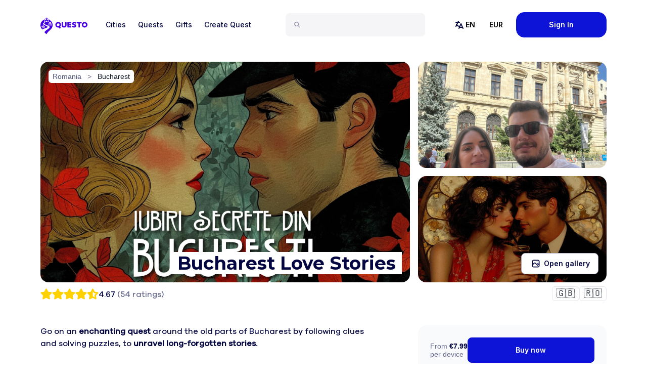

--- FILE ---
content_type: text/html; charset=utf-8
request_url: https://questoapp.com/experiences/bucharest/bucharest-love-stories
body_size: 55362
content:
<!DOCTYPE html><html lang="en"><head><meta charSet="utf-8"/><meta name="viewport" content="width=device-width, initial-scale=1"/><link rel="canonical" href="https://questoapp.com/experiences/bucharest/bucharest-love-stories"/><title>Bucharest Love Stories - Self-Guided Tour in Bucharest | Questo</title><meta name="description" content="Play &quot;Bucharest Love Stories&quot; in Bucharest with Questo. Solve clues, uncover history, and explore at your own pace."/><meta property="og:title" content="Bucharest Love Stories - Self-Guided Tour in Bucharest | Questo"/><meta property="og:description" content="Play &quot;Bucharest Love Stories&quot; in Bucharest with Questo. Solve clues, uncover history, and explore at your own pace."/><meta property="og:image" content="https://questo.imgix.net/misc/7211c334-cd73-46f2-92f3-faeacc2a0143.png"/><meta property="og:image:alt" content="Bucharest Love Stories - Self-Guided Tour in Bucharest | Questo Cover"/><meta property="og:locale" content="en"/><meta property="og:type" content="website"/><meta property="og:site_name" content="Questo"/><meta/><meta name="twitter:title" content="Bucharest Love Stories - Self-Guided Tour in Bucharest | Questo"/><meta name="twitter:description" content="Play &quot;Bucharest Love Stories&quot; in Bucharest with Questo. Solve clues, uncover history, and explore at your own pace."/><meta name="twitter:image" content="https://questo.imgix.net/misc/7211c334-cd73-46f2-92f3-faeacc2a0143.png"/><meta name="twitter:image:alt" content="Bucharest Love Stories - Self-Guided Tour in Bucharest | Questo Cover"/><meta name="twitter:card" content="summary"/><meta name="twitter:site" content="@questoapp"/><link sizes="16x16" type="image/png" rel="icon" href="https://www.datocms-assets.com/34574/1667923492-questo-favicon.png?auto=format&amp;h=16&amp;w=16"/><link sizes="32x32" type="image/png" rel="icon" href="https://www.datocms-assets.com/34574/1667923492-questo-favicon.png?auto=format&amp;h=32&amp;w=32"/><link sizes="96x96" type="image/png" rel="icon" href="https://www.datocms-assets.com/34574/1667923492-questo-favicon.png?auto=format&amp;h=96&amp;w=96"/><link sizes="192x192" type="image/png" rel="icon" href="https://www.datocms-assets.com/34574/1667923492-questo-favicon.png?auto=format&amp;h=192&amp;w=192"/><script type="application/ld+json">[
  {
    "@context": "https://schema.org/",
    "@type": "Product",
    "name": "Bucharest Love Stories",
    "image": [
      "https://questo.imgix.net/misc/7211c334-cd73-46f2-92f3-faeacc2a0143.png",
      "https://questo.imgix.net/quests/65aa7ac74059b9058408e2a1/pictures/90ab4fdd-24fa-4f24-8646-7cfdfd532811.jpeg",
      "https://questo.imgix.net/misc/f55ebe25-391d-4a0c-83a0-5c6d60d688d4.png",
      "https://questo.imgix.net/misc/89c7f71d-8ce9-47f5-883d-fd8fd0326eb5.png",
      "https://questo.imgix.net/misc/a2224007-494a-4b50-b34c-32d87b510262.png",
      "https://questo.imgix.net/misc/140fb630-12e3-44d6-97bd-60f44ba8008e.png",
      "https://questo.imgix.net/misc/76584176-c62b-4722-820e-dc0a9b75d8fe.png"
    ],
    "description": "Go on an enchanting quest around the old parts of Bucharest by following clues and solving puzzles, to unravel long-forgotten stories. Stroll through the heart of the city and admire its oldest and most beautiful landmarks, while learning some history, spiced up with enticing facts. Discover the love behind the oldest walls of Bucharest, while unearthing some legendary love stories, that changed the course of history.&nbsp;",
    "sku": "bucharestlovestories5369",
    "brand": {
      "@type": "Brand",
      "name": "Questo"
    },
    "review": [
      {
        "@type": "Review",
        "reviewRating": {
          "@type": "Rating",
          "ratingValue": 5,
          "bestRating": "5"
        },
        "reviewBody": "Very nice quest, good hints and interesting stories.",
        "author": {
          "@type": "Person",
          "name": "Andreea Bara"
        },
        "datePublished": "2026-01-06T13:54:58.991Z"
      },
      {
        "@type": "Review",
        "reviewRating": {
          "@type": "Rating",
          "ratingValue": 5,
          "bestRating": "5"
        },
        "author": {
          "@type": "Person",
          "name": "Simona Marcu"
        },
        "datePublished": "2025-04-20T16:33:44.377Z"
      },
      {
        "@type": "Review",
        "reviewRating": {
          "@type": "Rating",
          "ratingValue": 5,
          "bestRating": "5"
        },
        "author": {
          "@type": "Person",
          "name": "Manuela Topala"
        },
        "datePublished": "2025-02-09T13:22:32.203Z"
      },
      {
        "@type": "Review",
        "reviewRating": {
          "@type": "Rating",
          "ratingValue": 5,
          "bestRating": "5"
        },
        "author": {
          "@type": "Person",
          "name": "Salina"
        },
        "datePublished": "2025-01-25T12:25:03.902Z"
      },
      {
        "@type": "Review",
        "reviewRating": {
          "@type": "Rating",
          "ratingValue": 5,
          "bestRating": "5"
        },
        "author": {
          "@type": "Person",
          "name": "Andrei Leonz"
        },
        "datePublished": "2024-11-17T17:17:04.633Z"
      }
    ],
    "aggregateRating": {
      "@type": "AggregateRating",
      "ratingValue": 4.666666666666667,
      "reviewCount": 54
    },
    "offers": {
      "@type": "AggregateOffer",
      "priceCurrency": "eur",
      "price": 0
    }
  },
  {
    "@context": "https://schema.org",
    "@type": "BreadcrumbList",
    "name": "Questo",
    "itemListElement": [
      {
        "@type": "ListItem",
        "position": 1,
        "item": {
          "@id": "https://questoapp.com/countries",
          "name": "Countries"
        }
      },
      {
        "@type": "ListItem",
        "position": 2,
        "item": {
          "@id": "https://questoapp.com/countries/romania",
          "name": "Romania"
        }
      },
      {
        "@type": "ListItem",
        "position": 3,
        "item": {
          "@id": "https://questoapp.com/bucharest",
          "name": "Bucharest"
        }
      }
    ]
  }
]</script><meta name="next-head-count" content="24"/><meta property="fb:app_id" content="247010688969364"/><meta name="facebook-domain-verification" content="rwp0k0ohpobn5pk8higk8p9t9bzzbo"/><meta name="google-site-verification" content="curKQj6U525WMHK1kvRbaKnx13lDJHGmVcH-O7BlF-c"/><link rel="preconnect" href="https://fonts.gstatic.com"/><script src="https://www.dwin1.com/19038.js" type="text/javascript" defer=""></script><link rel="preconnect" href="https://fonts.gstatic.com" crossorigin /><script id="vwoCode" data-nscript="beforeInteractive">window._vwo_code || (function() {
              var account_id=949085,
              version=2.1,
              settings_tolerance=2000,
              hide_element='body',
              hide_element_style = 'opacity:0 !important;filter:alpha(opacity=0) !important;background:none !important;transition:none !important;',
              /* DO NOT EDIT BELOW THIS LINE */
              f=false,w=window,d=document,v=d.querySelector('#vwoCode'),cK='_vwo_'+account_id+'_settings',cc={};try{var c=JSON.parse(localStorage.getItem('_vwo_'+account_id+'_config'));cc=c&&typeof c==='object'?c:{}}catch(e){}var stT=cc.stT==='session'?w.sessionStorage:w.localStorage;code={use_existing_jquery:function(){return typeof use_existing_jquery!=='undefined'?use_existing_jquery:undefined},library_tolerance:function(){return typeof library_tolerance!=='undefined'?library_tolerance:undefined},settings_tolerance:function(){return cc.sT||settings_tolerance},hide_element_style:function(){return'{'+(cc.hES||hide_element_style)+'}'},hide_element:function(){if(performance.getEntriesByName('first-contentful-paint')[0]){return''}return typeof cc.hE==='string'?cc.hE:hide_element},getVersion:function(){return version},finish:function(e){if(!f){f=true;var t=d.getElementById('_vis_opt_path_hides');if(t)t.parentNode.removeChild(t);if(e)(new Image).src='https://dev.visualwebsiteoptimizer.com/ee.gif?a='+account_id+e}},finished:function(){return f},addScript:function(e){var t=d.createElement('script');t.type='text/javascript';if(e.src){t.src=e.src}else{t.text=e.text}d.getElementsByTagName('head')[0].appendChild(t)},load:function(e,t){var i=this.getSettings(),n=d.createElement('script'),r=this;t=t||{};if(i){n.textContent=i;d.getElementsByTagName('head')[0].appendChild(n);if(!w.VWO||VWO.caE){stT.removeItem(cK);r.load(e)}}else{var o=new XMLHttpRequest;o.open('GET',e,true);o.withCredentials=!t.dSC;o.responseType=t.responseType||'text';o.onload=function(){if(t.onloadCb){return t.onloadCb(o,e)}if(o.status===200||o.status===304){w._vwo_code.addScript({text:o.responseText})}else{w._vwo_code.finish('&e=loading_failure:'+e)}};o.onerror=function(){if(t.onerrorCb){return t.onerrorCb(e)}w._vwo_code.finish('&e=loading_failure:'+e)};o.send()}},getSettings:function(){try{var e=stT.getItem(cK);if(!e){return}e=JSON.parse(e);if(Date.now()>e.e){stT.removeItem(cK);return}return e.s}catch(e){return}},init:function(){if(d.URL.indexOf('__vwo_disable__')>-1)return;var e=this.settings_tolerance();w._vwo_settings_timer=setTimeout(function(){w._vwo_code.finish();stT.removeItem(cK)},e);var t;if(this.hide_element()!=='body'){t=d.createElement('style');var i=this.hide_element(),n=i?i+this.hide_element_style():'',r=d.getElementsByTagName('head')[0];t.setAttribute('id','_vis_opt_path_hides');v&&t.setAttribute('nonce',v.nonce);t.setAttribute('type','text/css');if(t.styleSheet)t.styleSheet.cssText=n;else t.appendChild(d.createTextNode(n));r.appendChild(t)}else{t=d.getElementsByTagName('head')[0];var n=d.createElement('div');n.style.cssText='z-index: 2147483647 !important;position: fixed !important;left: 0 !important;top: 0 !important;width: 100% !important;height: 100% !important;background: white !important;';n.setAttribute('id','_vis_opt_path_hides');n.classList.add('_vis_hide_layer');t.parentNode.insertBefore(n,t.nextSibling)}var o=window._vis_opt_url||d.URL,s='https://dev.visualwebsiteoptimizer.com/j.php?a='+account_id+'&u='+encodeURIComponent(o)+'&vn='+version;if(w.location.search.indexOf('_vwo_xhr')!==-1){this.addScript({src:s})}else{this.load(s+'&x=true')}}};w._vwo_code=code;code.init();})();(function(){var i=window;function t(){if(i._vwo_code){var e=t.hidingStyle=document.getElementById('_vis_opt_path_hides')||t.hidingStyle;if(!i._vwo_code.finished()&&!_vwo_code.libExecuted&&(!i.VWO||!VWO.dNR)){if(!document.getElementById('_vis_opt_path_hides')){document.getElementsByTagName('head')[0].appendChild(e)}requestAnimationFrame(t)}}}t()})();</script><link rel="preload" href="/_next/static/css/44baf54a9f34944b.css" as="style"/><link rel="stylesheet" href="/_next/static/css/44baf54a9f34944b.css" data-n-g=""/><link rel="preload" href="/_next/static/css/1acfee1318f334ec.css" as="style"/><link rel="stylesheet" href="/_next/static/css/1acfee1318f334ec.css" data-n-p=""/><noscript data-n-css=""></noscript><script defer="" nomodule="" src="/_next/static/chunks/polyfills-78c92fac7aa8fdd8.js"></script><script src="/_next/static/chunks/webpack-ceb70c8426e97546.js" defer=""></script><script src="/_next/static/chunks/framework-2645a99191cfc5e9.js" defer=""></script><script src="/_next/static/chunks/main-b7ed1473b4fe29a3.js" defer=""></script><script src="/_next/static/chunks/pages/_app-351d70e2fdf7533b.js" defer=""></script><script src="/_next/static/chunks/29107295-24974d3aad89100b.js" defer=""></script><script src="/_next/static/chunks/7d0bf13e-4f6b32afa7fe47da.js" defer=""></script><script src="/_next/static/chunks/6445-c4dcfa82769c25d2.js" defer=""></script><script src="/_next/static/chunks/5870-be742529c365db17.js" defer=""></script><script src="/_next/static/chunks/2108-710b80e0f6b5794c.js" defer=""></script><script src="/_next/static/chunks/7536-52046cda4eeae88d.js" defer=""></script><script src="/_next/static/chunks/172-61e00111b8546df0.js" defer=""></script><script src="/_next/static/chunks/8456-e74abc6e2af9cf2f.js" defer=""></script><script src="/_next/static/chunks/8687-9154ca6857f59a28.js" defer=""></script><script src="/_next/static/chunks/9075-8effcd0f5fab7418.js" defer=""></script><script src="/_next/static/chunks/9779-061217f87dea7e80.js" defer=""></script><script src="/_next/static/chunks/2049-91e21e5389de3445.js" defer=""></script><script src="/_next/static/chunks/2070-c115a3c0afc5fe1c.js" defer=""></script><script src="/_next/static/chunks/5988-6d64055e2b4a7271.js" defer=""></script><script src="/_next/static/chunks/3585-e2d7356283b8164e.js" defer=""></script><script src="/_next/static/chunks/pages/experiences/%5Bslug%5D/%5BquestSlug%5D-68495368d1aa3be9.js" defer=""></script><script src="/_next/static/zyZl9R_TiJQQiSnOngL7b/_buildManifest.js" defer=""></script><script src="/_next/static/zyZl9R_TiJQQiSnOngL7b/_ssgManifest.js" defer=""></script><style data-href="https://fonts.googleapis.com/css2?family=Inter:wght@400;500;600&family=Montserrat:wght@600;700;900&display=swap">@font-face{font-family:'Inter';font-style:normal;font-weight:400;font-display:swap;src:url(https://fonts.gstatic.com/l/font?kit=UcCO3FwrK3iLTeHuS_nVMrMxCp50SjIw2boKoduKmMEVuLyfMZs&skey=c491285d6722e4fa&v=v20) format('woff')}@font-face{font-family:'Inter';font-style:normal;font-weight:500;font-display:swap;src:url(https://fonts.gstatic.com/l/font?kit=UcCO3FwrK3iLTeHuS_nVMrMxCp50SjIw2boKoduKmMEVuI6fMZs&skey=c491285d6722e4fa&v=v20) format('woff')}@font-face{font-family:'Inter';font-style:normal;font-weight:600;font-display:swap;src:url(https://fonts.gstatic.com/l/font?kit=UcCO3FwrK3iLTeHuS_nVMrMxCp50SjIw2boKoduKmMEVuGKYMZs&skey=c491285d6722e4fa&v=v20) format('woff')}@font-face{font-family:'Montserrat';font-style:normal;font-weight:600;font-display:swap;src:url(https://fonts.gstatic.com/l/font?kit=JTUHjIg1_i6t8kCHKm4532VJOt5-QNFgpCu170w9&skey=7bc19f711c0de8f&v=v31) format('woff')}@font-face{font-family:'Montserrat';font-style:normal;font-weight:700;font-display:swap;src:url(https://fonts.gstatic.com/l/font?kit=JTUHjIg1_i6t8kCHKm4532VJOt5-QNFgpCuM70w9&skey=7bc19f711c0de8f&v=v31) format('woff')}@font-face{font-family:'Montserrat';font-style:normal;font-weight:900;font-display:swap;src:url(https://fonts.gstatic.com/l/font?kit=JTUHjIg1_i6t8kCHKm4532VJOt5-QNFgpCvC70w9&skey=7bc19f711c0de8f&v=v31) format('woff')}@font-face{font-family:'Inter';font-style:normal;font-weight:400;font-display:swap;src:url(https://fonts.gstatic.com/s/inter/v20/UcC73FwrK3iLTeHuS_nVMrMxCp50SjIa2JL7W0Q5n-wU.woff2) format('woff2');unicode-range:U+0460-052F,U+1C80-1C8A,U+20B4,U+2DE0-2DFF,U+A640-A69F,U+FE2E-FE2F}@font-face{font-family:'Inter';font-style:normal;font-weight:400;font-display:swap;src:url(https://fonts.gstatic.com/s/inter/v20/UcC73FwrK3iLTeHuS_nVMrMxCp50SjIa0ZL7W0Q5n-wU.woff2) format('woff2');unicode-range:U+0301,U+0400-045F,U+0490-0491,U+04B0-04B1,U+2116}@font-face{font-family:'Inter';font-style:normal;font-weight:400;font-display:swap;src:url(https://fonts.gstatic.com/s/inter/v20/UcC73FwrK3iLTeHuS_nVMrMxCp50SjIa2ZL7W0Q5n-wU.woff2) format('woff2');unicode-range:U+1F00-1FFF}@font-face{font-family:'Inter';font-style:normal;font-weight:400;font-display:swap;src:url(https://fonts.gstatic.com/s/inter/v20/UcC73FwrK3iLTeHuS_nVMrMxCp50SjIa1pL7W0Q5n-wU.woff2) format('woff2');unicode-range:U+0370-0377,U+037A-037F,U+0384-038A,U+038C,U+038E-03A1,U+03A3-03FF}@font-face{font-family:'Inter';font-style:normal;font-weight:400;font-display:swap;src:url(https://fonts.gstatic.com/s/inter/v20/UcC73FwrK3iLTeHuS_nVMrMxCp50SjIa2pL7W0Q5n-wU.woff2) format('woff2');unicode-range:U+0102-0103,U+0110-0111,U+0128-0129,U+0168-0169,U+01A0-01A1,U+01AF-01B0,U+0300-0301,U+0303-0304,U+0308-0309,U+0323,U+0329,U+1EA0-1EF9,U+20AB}@font-face{font-family:'Inter';font-style:normal;font-weight:400;font-display:swap;src:url(https://fonts.gstatic.com/s/inter/v20/UcC73FwrK3iLTeHuS_nVMrMxCp50SjIa25L7W0Q5n-wU.woff2) format('woff2');unicode-range:U+0100-02BA,U+02BD-02C5,U+02C7-02CC,U+02CE-02D7,U+02DD-02FF,U+0304,U+0308,U+0329,U+1D00-1DBF,U+1E00-1E9F,U+1EF2-1EFF,U+2020,U+20A0-20AB,U+20AD-20C0,U+2113,U+2C60-2C7F,U+A720-A7FF}@font-face{font-family:'Inter';font-style:normal;font-weight:400;font-display:swap;src:url(https://fonts.gstatic.com/s/inter/v20/UcC73FwrK3iLTeHuS_nVMrMxCp50SjIa1ZL7W0Q5nw.woff2) format('woff2');unicode-range:U+0000-00FF,U+0131,U+0152-0153,U+02BB-02BC,U+02C6,U+02DA,U+02DC,U+0304,U+0308,U+0329,U+2000-206F,U+20AC,U+2122,U+2191,U+2193,U+2212,U+2215,U+FEFF,U+FFFD}@font-face{font-family:'Inter';font-style:normal;font-weight:500;font-display:swap;src:url(https://fonts.gstatic.com/s/inter/v20/UcC73FwrK3iLTeHuS_nVMrMxCp50SjIa2JL7W0Q5n-wU.woff2) format('woff2');unicode-range:U+0460-052F,U+1C80-1C8A,U+20B4,U+2DE0-2DFF,U+A640-A69F,U+FE2E-FE2F}@font-face{font-family:'Inter';font-style:normal;font-weight:500;font-display:swap;src:url(https://fonts.gstatic.com/s/inter/v20/UcC73FwrK3iLTeHuS_nVMrMxCp50SjIa0ZL7W0Q5n-wU.woff2) format('woff2');unicode-range:U+0301,U+0400-045F,U+0490-0491,U+04B0-04B1,U+2116}@font-face{font-family:'Inter';font-style:normal;font-weight:500;font-display:swap;src:url(https://fonts.gstatic.com/s/inter/v20/UcC73FwrK3iLTeHuS_nVMrMxCp50SjIa2ZL7W0Q5n-wU.woff2) format('woff2');unicode-range:U+1F00-1FFF}@font-face{font-family:'Inter';font-style:normal;font-weight:500;font-display:swap;src:url(https://fonts.gstatic.com/s/inter/v20/UcC73FwrK3iLTeHuS_nVMrMxCp50SjIa1pL7W0Q5n-wU.woff2) format('woff2');unicode-range:U+0370-0377,U+037A-037F,U+0384-038A,U+038C,U+038E-03A1,U+03A3-03FF}@font-face{font-family:'Inter';font-style:normal;font-weight:500;font-display:swap;src:url(https://fonts.gstatic.com/s/inter/v20/UcC73FwrK3iLTeHuS_nVMrMxCp50SjIa2pL7W0Q5n-wU.woff2) format('woff2');unicode-range:U+0102-0103,U+0110-0111,U+0128-0129,U+0168-0169,U+01A0-01A1,U+01AF-01B0,U+0300-0301,U+0303-0304,U+0308-0309,U+0323,U+0329,U+1EA0-1EF9,U+20AB}@font-face{font-family:'Inter';font-style:normal;font-weight:500;font-display:swap;src:url(https://fonts.gstatic.com/s/inter/v20/UcC73FwrK3iLTeHuS_nVMrMxCp50SjIa25L7W0Q5n-wU.woff2) format('woff2');unicode-range:U+0100-02BA,U+02BD-02C5,U+02C7-02CC,U+02CE-02D7,U+02DD-02FF,U+0304,U+0308,U+0329,U+1D00-1DBF,U+1E00-1E9F,U+1EF2-1EFF,U+2020,U+20A0-20AB,U+20AD-20C0,U+2113,U+2C60-2C7F,U+A720-A7FF}@font-face{font-family:'Inter';font-style:normal;font-weight:500;font-display:swap;src:url(https://fonts.gstatic.com/s/inter/v20/UcC73FwrK3iLTeHuS_nVMrMxCp50SjIa1ZL7W0Q5nw.woff2) format('woff2');unicode-range:U+0000-00FF,U+0131,U+0152-0153,U+02BB-02BC,U+02C6,U+02DA,U+02DC,U+0304,U+0308,U+0329,U+2000-206F,U+20AC,U+2122,U+2191,U+2193,U+2212,U+2215,U+FEFF,U+FFFD}@font-face{font-family:'Inter';font-style:normal;font-weight:600;font-display:swap;src:url(https://fonts.gstatic.com/s/inter/v20/UcC73FwrK3iLTeHuS_nVMrMxCp50SjIa2JL7W0Q5n-wU.woff2) format('woff2');unicode-range:U+0460-052F,U+1C80-1C8A,U+20B4,U+2DE0-2DFF,U+A640-A69F,U+FE2E-FE2F}@font-face{font-family:'Inter';font-style:normal;font-weight:600;font-display:swap;src:url(https://fonts.gstatic.com/s/inter/v20/UcC73FwrK3iLTeHuS_nVMrMxCp50SjIa0ZL7W0Q5n-wU.woff2) format('woff2');unicode-range:U+0301,U+0400-045F,U+0490-0491,U+04B0-04B1,U+2116}@font-face{font-family:'Inter';font-style:normal;font-weight:600;font-display:swap;src:url(https://fonts.gstatic.com/s/inter/v20/UcC73FwrK3iLTeHuS_nVMrMxCp50SjIa2ZL7W0Q5n-wU.woff2) format('woff2');unicode-range:U+1F00-1FFF}@font-face{font-family:'Inter';font-style:normal;font-weight:600;font-display:swap;src:url(https://fonts.gstatic.com/s/inter/v20/UcC73FwrK3iLTeHuS_nVMrMxCp50SjIa1pL7W0Q5n-wU.woff2) format('woff2');unicode-range:U+0370-0377,U+037A-037F,U+0384-038A,U+038C,U+038E-03A1,U+03A3-03FF}@font-face{font-family:'Inter';font-style:normal;font-weight:600;font-display:swap;src:url(https://fonts.gstatic.com/s/inter/v20/UcC73FwrK3iLTeHuS_nVMrMxCp50SjIa2pL7W0Q5n-wU.woff2) format('woff2');unicode-range:U+0102-0103,U+0110-0111,U+0128-0129,U+0168-0169,U+01A0-01A1,U+01AF-01B0,U+0300-0301,U+0303-0304,U+0308-0309,U+0323,U+0329,U+1EA0-1EF9,U+20AB}@font-face{font-family:'Inter';font-style:normal;font-weight:600;font-display:swap;src:url(https://fonts.gstatic.com/s/inter/v20/UcC73FwrK3iLTeHuS_nVMrMxCp50SjIa25L7W0Q5n-wU.woff2) format('woff2');unicode-range:U+0100-02BA,U+02BD-02C5,U+02C7-02CC,U+02CE-02D7,U+02DD-02FF,U+0304,U+0308,U+0329,U+1D00-1DBF,U+1E00-1E9F,U+1EF2-1EFF,U+2020,U+20A0-20AB,U+20AD-20C0,U+2113,U+2C60-2C7F,U+A720-A7FF}@font-face{font-family:'Inter';font-style:normal;font-weight:600;font-display:swap;src:url(https://fonts.gstatic.com/s/inter/v20/UcC73FwrK3iLTeHuS_nVMrMxCp50SjIa1ZL7W0Q5nw.woff2) format('woff2');unicode-range:U+0000-00FF,U+0131,U+0152-0153,U+02BB-02BC,U+02C6,U+02DA,U+02DC,U+0304,U+0308,U+0329,U+2000-206F,U+20AC,U+2122,U+2191,U+2193,U+2212,U+2215,U+FEFF,U+FFFD}@font-face{font-family:'Montserrat';font-style:normal;font-weight:600;font-display:swap;src:url(https://fonts.gstatic.com/s/montserrat/v31/JTUSjIg1_i6t8kCHKm459WRhyyTh89ZNpQ.woff2) format('woff2');unicode-range:U+0460-052F,U+1C80-1C8A,U+20B4,U+2DE0-2DFF,U+A640-A69F,U+FE2E-FE2F}@font-face{font-family:'Montserrat';font-style:normal;font-weight:600;font-display:swap;src:url(https://fonts.gstatic.com/s/montserrat/v31/JTUSjIg1_i6t8kCHKm459W1hyyTh89ZNpQ.woff2) format('woff2');unicode-range:U+0301,U+0400-045F,U+0490-0491,U+04B0-04B1,U+2116}@font-face{font-family:'Montserrat';font-style:normal;font-weight:600;font-display:swap;src:url(https://fonts.gstatic.com/s/montserrat/v31/JTUSjIg1_i6t8kCHKm459WZhyyTh89ZNpQ.woff2) format('woff2');unicode-range:U+0102-0103,U+0110-0111,U+0128-0129,U+0168-0169,U+01A0-01A1,U+01AF-01B0,U+0300-0301,U+0303-0304,U+0308-0309,U+0323,U+0329,U+1EA0-1EF9,U+20AB}@font-face{font-family:'Montserrat';font-style:normal;font-weight:600;font-display:swap;src:url(https://fonts.gstatic.com/s/montserrat/v31/JTUSjIg1_i6t8kCHKm459WdhyyTh89ZNpQ.woff2) format('woff2');unicode-range:U+0100-02BA,U+02BD-02C5,U+02C7-02CC,U+02CE-02D7,U+02DD-02FF,U+0304,U+0308,U+0329,U+1D00-1DBF,U+1E00-1E9F,U+1EF2-1EFF,U+2020,U+20A0-20AB,U+20AD-20C0,U+2113,U+2C60-2C7F,U+A720-A7FF}@font-face{font-family:'Montserrat';font-style:normal;font-weight:600;font-display:swap;src:url(https://fonts.gstatic.com/s/montserrat/v31/JTUSjIg1_i6t8kCHKm459WlhyyTh89Y.woff2) format('woff2');unicode-range:U+0000-00FF,U+0131,U+0152-0153,U+02BB-02BC,U+02C6,U+02DA,U+02DC,U+0304,U+0308,U+0329,U+2000-206F,U+20AC,U+2122,U+2191,U+2193,U+2212,U+2215,U+FEFF,U+FFFD}@font-face{font-family:'Montserrat';font-style:normal;font-weight:700;font-display:swap;src:url(https://fonts.gstatic.com/s/montserrat/v31/JTUSjIg1_i6t8kCHKm459WRhyyTh89ZNpQ.woff2) format('woff2');unicode-range:U+0460-052F,U+1C80-1C8A,U+20B4,U+2DE0-2DFF,U+A640-A69F,U+FE2E-FE2F}@font-face{font-family:'Montserrat';font-style:normal;font-weight:700;font-display:swap;src:url(https://fonts.gstatic.com/s/montserrat/v31/JTUSjIg1_i6t8kCHKm459W1hyyTh89ZNpQ.woff2) format('woff2');unicode-range:U+0301,U+0400-045F,U+0490-0491,U+04B0-04B1,U+2116}@font-face{font-family:'Montserrat';font-style:normal;font-weight:700;font-display:swap;src:url(https://fonts.gstatic.com/s/montserrat/v31/JTUSjIg1_i6t8kCHKm459WZhyyTh89ZNpQ.woff2) format('woff2');unicode-range:U+0102-0103,U+0110-0111,U+0128-0129,U+0168-0169,U+01A0-01A1,U+01AF-01B0,U+0300-0301,U+0303-0304,U+0308-0309,U+0323,U+0329,U+1EA0-1EF9,U+20AB}@font-face{font-family:'Montserrat';font-style:normal;font-weight:700;font-display:swap;src:url(https://fonts.gstatic.com/s/montserrat/v31/JTUSjIg1_i6t8kCHKm459WdhyyTh89ZNpQ.woff2) format('woff2');unicode-range:U+0100-02BA,U+02BD-02C5,U+02C7-02CC,U+02CE-02D7,U+02DD-02FF,U+0304,U+0308,U+0329,U+1D00-1DBF,U+1E00-1E9F,U+1EF2-1EFF,U+2020,U+20A0-20AB,U+20AD-20C0,U+2113,U+2C60-2C7F,U+A720-A7FF}@font-face{font-family:'Montserrat';font-style:normal;font-weight:700;font-display:swap;src:url(https://fonts.gstatic.com/s/montserrat/v31/JTUSjIg1_i6t8kCHKm459WlhyyTh89Y.woff2) format('woff2');unicode-range:U+0000-00FF,U+0131,U+0152-0153,U+02BB-02BC,U+02C6,U+02DA,U+02DC,U+0304,U+0308,U+0329,U+2000-206F,U+20AC,U+2122,U+2191,U+2193,U+2212,U+2215,U+FEFF,U+FFFD}@font-face{font-family:'Montserrat';font-style:normal;font-weight:900;font-display:swap;src:url(https://fonts.gstatic.com/s/montserrat/v31/JTUSjIg1_i6t8kCHKm459WRhyyTh89ZNpQ.woff2) format('woff2');unicode-range:U+0460-052F,U+1C80-1C8A,U+20B4,U+2DE0-2DFF,U+A640-A69F,U+FE2E-FE2F}@font-face{font-family:'Montserrat';font-style:normal;font-weight:900;font-display:swap;src:url(https://fonts.gstatic.com/s/montserrat/v31/JTUSjIg1_i6t8kCHKm459W1hyyTh89ZNpQ.woff2) format('woff2');unicode-range:U+0301,U+0400-045F,U+0490-0491,U+04B0-04B1,U+2116}@font-face{font-family:'Montserrat';font-style:normal;font-weight:900;font-display:swap;src:url(https://fonts.gstatic.com/s/montserrat/v31/JTUSjIg1_i6t8kCHKm459WZhyyTh89ZNpQ.woff2) format('woff2');unicode-range:U+0102-0103,U+0110-0111,U+0128-0129,U+0168-0169,U+01A0-01A1,U+01AF-01B0,U+0300-0301,U+0303-0304,U+0308-0309,U+0323,U+0329,U+1EA0-1EF9,U+20AB}@font-face{font-family:'Montserrat';font-style:normal;font-weight:900;font-display:swap;src:url(https://fonts.gstatic.com/s/montserrat/v31/JTUSjIg1_i6t8kCHKm459WdhyyTh89ZNpQ.woff2) format('woff2');unicode-range:U+0100-02BA,U+02BD-02C5,U+02C7-02CC,U+02CE-02D7,U+02DD-02FF,U+0304,U+0308,U+0329,U+1D00-1DBF,U+1E00-1E9F,U+1EF2-1EFF,U+2020,U+20A0-20AB,U+20AD-20C0,U+2113,U+2C60-2C7F,U+A720-A7FF}@font-face{font-family:'Montserrat';font-style:normal;font-weight:900;font-display:swap;src:url(https://fonts.gstatic.com/s/montserrat/v31/JTUSjIg1_i6t8kCHKm459WlhyyTh89Y.woff2) format('woff2');unicode-range:U+0000-00FF,U+0131,U+0152-0153,U+02BB-02BC,U+02C6,U+02DA,U+02DC,U+0304,U+0308,U+0329,U+2000-206F,U+20AC,U+2122,U+2191,U+2193,U+2212,U+2215,U+FEFF,U+FFFD}</style></head><body><noscript><img height="1" width="1" style="display:none" src="https://www.facebook.com/tr?id=319662771857773&amp;ev=PageView&amp;noscript=1" alt="Facebook Pixel"/></noscript><div id="__next"><style data-mantine-styles="classes">@media (max-width: 35.99375em) {.mantine-visible-from-xs {display: none !important;}}@media (min-width: 36em) {.mantine-hidden-from-xs {display: none !important;}}@media (max-width: 47.99375em) {.mantine-visible-from-sm {display: none !important;}}@media (min-width: 48em) {.mantine-hidden-from-sm {display: none !important;}}@media (max-width: 61.99375em) {.mantine-visible-from-md {display: none !important;}}@media (min-width: 62em) {.mantine-hidden-from-md {display: none !important;}}@media (max-width: 74.99375em) {.mantine-visible-from-lg {display: none !important;}}@media (min-width: 75em) {.mantine-hidden-from-lg {display: none !important;}}@media (max-width: 87.99375em) {.mantine-visible-from-xl {display: none !important;}}@media (min-width: 88em) {.mantine-hidden-from-xl {display: none !important;}}</style><header class="relative z-20 w-full bg-skin-base text-skin-base"><nav class="m-auto max-w-6xl px-4 py-6 lg:px-4"><div class=" lg:flex lg:items-center lg:justify-between"><div class="flex flex-row justify-between"><a class="mr-6 flex items-center text-center active" href="/"><div class="sr-only">Questo</div><img width="93" height="40" class="block h-10 mt-1" src="/images/questo-logo-main.svg" alt="Questo"/></a><div class="flex items-center space-x-2 lg:hidden"><button class="p-2" aria-label="Search"><svg class="inline-block fill-current h-6 w-6" xmlns="http://www.w3.org/2000/svg" viewBox="0 0 24 24" width="24" height="24" fill="black"><path fill-rule="evenodd" clip-rule="evenodd" d="M3.5 8.33333C3.5 5.66396 5.66396 3.5 8.33333 3.5C11.0027 3.5 13.1667 5.66396 13.1667 8.33333C13.1667 11.0027 11.0027 13.1667 8.33333 13.1667C5.66396 13.1667 3.5 11.0027 3.5 8.33333ZM8.33333 1.5C4.55939 1.5 1.5 4.55939 1.5 8.33333C1.5 12.1073 4.55939 15.1667 8.33333 15.1667C9.8596 15.1667 11.269 14.6663 12.4064 13.8206L16.7929 18.2071C17.1834 18.5976 17.8166 18.5976 18.2071 18.2071C18.5976 17.8166 18.5976 17.1834 18.2071 16.7929L13.8206 12.4064C14.6663 11.269 15.1667 9.8596 15.1667 8.33333C15.1667 4.55939 12.1073 1.5 8.33333 1.5Z" fill="#9393ad"></path></svg></button><button><svg class="inline-block fill-current h-8 w-8" xmlns="http://www.w3.org/2000/svg" viewBox="0 0 24 24" width="24" height="24" fill="black"><path fill="none" d="M0 0h24v24H0z"></path><path d="M3 4h18v2H3V4zm0 7h18v2H3v-2zm0 7h18v2H3v-2z"></path></svg></button></div></div><div class="z-35 relative flex-col items-stretch lg:flex-grow lg:flex-row lg:items-center lg:justify-between hidden lg:flex"><div class="flex flex-col items-stretch lg:order-1 lg:flex-1 lg:flex-row lg:items-center lg:justify-between"><div class="relative z-40 mt-6 flex-1 lg:mx-7 lg:mt-0"><div class="relative z-10 mt-6 flex-1 lg:mx-7 lg:mt-0"><div class="flex w-full items-center rounded-lg bg-grey-100 px-4 py-3 transition-all focus-within:max-w-full lg:max-w-xs"><svg class="inline-block fill-current mt-0.5 block h-4 w-4 flex-shrink-0" xmlns="http://www.w3.org/2000/svg" viewBox="0 0 24 24" width="24" height="24" fill="black"><path fill-rule="evenodd" clip-rule="evenodd" d="M3.5 8.33333C3.5 5.66396 5.66396 3.5 8.33333 3.5C11.0027 3.5 13.1667 5.66396 13.1667 8.33333C13.1667 11.0027 11.0027 13.1667 8.33333 13.1667C5.66396 13.1667 3.5 11.0027 3.5 8.33333ZM8.33333 1.5C4.55939 1.5 1.5 4.55939 1.5 8.33333C1.5 12.1073 4.55939 15.1667 8.33333 15.1667C9.8596 15.1667 11.269 14.6663 12.4064 13.8206L16.7929 18.2071C17.1834 18.5976 17.8166 18.5976 18.2071 18.2071C18.5976 17.8166 18.5976 17.1834 18.2071 16.7929L13.8206 12.4064C14.6663 11.269 15.1667 9.8596 15.1667 8.33333C15.1667 4.55939 12.1073 1.5 8.33333 1.5Z" fill="#9393ad"></path></svg><input class="mx-2.5 w-full border-none bg-transparent p-0 text-16 font-semibold leading-tight text-grey-800-100 placeholder-gray-400 focus:ring-0 md:text-14" id="headlessui-combobox-input-:R9iej9m:" role="combobox" type="text" aria-expanded="false" aria-autocomplete="list" data-headlessui-state=""/></div></div></div><div class="lg:flex"><div class="relative font-inter text-sm font-medium lg:mb-0 lg:flex" data-headlessui-state=""><button class="
                  text-opacity-50
                  group flex w-full items-center justify-between" type="button" aria-expanded="false" data-headlessui-state=""><span class="text-sm font-medium text-grey-800"><svg class="inline-block fill-current mr-2 lg:mr-0" xmlns="http://www.w3.org/2000/svg" viewBox="0 0 24 24" width="24" height="24" fill="black"><path fill-rule="evenodd" clip-rule="evenodd" d="M10.8944 5.44739C11.1414 4.95342 10.9412 4.35277 10.4472 4.10579C9.95327 3.85881 9.35262 4.05903 9.10563 4.55299L8.38205 6.00016H5.00019C4.44792 6.00016 4.00022 6.44786 4.00022 7.00013C4.00022 7.55239 4.44792 8.0001 5.00019 8.0001H7.38208L6.35056 10.0631C6.242 10.0225 6.12448 10.0002 6.00177 10C5.4495 9.99915 5.00108 10.4461 5.00019 10.9984C4.99947 11.4455 5.08718 11.8706 5.24736 12.2695L4.10579 14.5527C3.85881 15.0466 4.05903 15.6473 4.55299 15.8943C5.04695 16.1413 5.64761 15.941 5.89459 15.4471L6.59736 14.0415C6.85378 14.2546 7.13346 14.4506 7.43058 14.628C8.51341 15.2745 9.85718 15.7019 11.2873 15.8914L10.0862 18.5938C9.86194 19.0984 10.0892 19.6894 10.5939 19.9137C11.0986 20.138 11.6895 19.9107 11.9138 19.406L12.5387 17.9999H17.4611L18.086 19.406C18.3103 19.9107 18.9012 20.138 19.4059 19.9137C19.9106 19.6894 20.1379 19.0984 19.9136 18.5938L15.9137 9.59404C15.7532 9.23292 15.3951 9.0002 14.9999 9.0002C14.6047 9.0002 14.2466 9.23292 14.0861 9.59404L12.1409 13.9707C10.6989 13.8596 9.39912 13.474 8.45576 12.9108C8.05582 12.6721 7.75265 12.4235 7.52935 12.1775L9.61808 8.0001H12C12.5522 8.0001 12.9999 7.55239 12.9999 7.00013C12.9999 6.44786 12.5522 6.00016 12 6.00016H10.618L10.8944 5.44739ZM16.5722 16H13.4276L14.9999 12.4623L16.5722 16Z" fill="#040641"></path></svg><span class="lg:hidden">Language</span></span><span class="block p-4 font-inter text-sm font-bold lg:p-3.5 lg:pl-0 lg:hover:text-skin-accent">EN</span></button></div><div hidden="" style="position:fixed;top:1px;left:1px;width:1px;height:0;padding:0;margin:-1px;overflow:hidden;clip:rect(0, 0, 0, 0);white-space:nowrap;border-width:0;display:none"></div></div><div class="lg:mr-3 lg:flex"><div class="relative font-inter text-sm font-medium lg:mb-0 lg:flex" data-headlessui-state=""><button class="
                  text-opacity-50
                  group flex w-full items-center justify-between" type="button" aria-expanded="false" data-headlessui-state=""><span class="text-sm font-medium text-grey-800 lg:hidden"><svg class="inline-block fill-current mr-2 text-grey-800" xmlns="http://www.w3.org/2000/svg" viewBox="0 0 24 24" width="24" height="24" fill="black"><path fill-rule="evenodd" clip-rule="evenodd" d="M12 4C7.58172 4 4 7.58172 4 12C4 16.4183 7.58172 20 12 20C16.4183 20 20 16.4183 20 12C20 7.58172 16.4183 4 12 4ZM2 12C2 6.47715 6.47715 2 12 2C17.5228 2 22 6.47715 22 12C22 17.5228 17.5228 22 12 22C6.47715 22 2 17.5228 2 12ZM13 6.99953C13.5323 6.98759 14.0584 7.11754 14.5242 7.37631C14.9998 7.64053 15.3946 8.02912 15.6664 8.50048C15.9422 8.97895 15.7779 9.59043 15.2994 9.86626C14.821 10.1421 14.2095 9.97782 13.9336 9.49935C13.8431 9.34223 13.7115 9.2127 13.5529 9.12462C13.3944 9.03655 13.2149 8.99324 13.0336 8.99935C13.0224 8.99972 13.0112 8.99991 13 8.99991H12.0134C12.0089 8.99997 12.0045 9 12 9C11.9955 9 11.9911 8.99997 11.9866 8.99991H11C10.7348 8.99991 10.4804 9.10527 10.2929 9.29281C10.1054 9.48034 10 9.7347 10 9.99991C10 10.2651 10.1054 10.5195 10.2929 10.707C10.4804 10.8946 10.7348 10.9999 11 10.9999H13C13.7957 10.9999 14.5587 11.316 15.1213 11.8786C15.6839 12.4412 16 13.2043 16 13.9999C16 14.7956 15.6839 15.5586 15.1213 16.1212C14.5587 16.6838 13.7957 16.9999 13 16.9999V18C13 18.5523 12.5523 19 12 19C11.4477 19 11 18.5523 11 18V17.0003C10.4677 17.0122 9.94157 16.8823 9.47578 16.6235C9.00017 16.3593 8.60538 15.9707 8.33365 15.4993C8.05782 15.0209 8.22209 14.4094 8.70057 14.1336C9.17904 13.8577 9.79052 14.022 10.0664 14.5005C10.1569 14.6576 10.2885 14.7871 10.4471 14.8752C10.6056 14.9633 10.7851 15.0066 10.9664 15.0005C10.9776 15.0001 10.9888 14.9999 11 14.9999H13C13.2652 14.9999 13.5196 14.8946 13.7071 14.707C13.8946 14.5195 14 14.2651 14 13.9999C14 13.7347 13.8946 13.4803 13.7071 13.2928C13.5196 13.1053 13.2652 12.9999 13 12.9999H11C10.2043 12.9999 9.44129 12.6838 8.87868 12.1212C8.31607 11.5586 8 10.7956 8 9.99991C8 9.20426 8.31607 8.4412 8.87868 7.87859C9.44129 7.31598 10.2043 6.99991 11 6.99991V6C11 5.44772 11.4477 5 12 5C12.5523 5 13 5.44772 13 6V6.99953Z" fill="black"></path></svg>Currency</span><span class="block p-4 font-inter text-sm font-bold lg:p-3 lg:hover:text-skin-accent xl:p-3.5">EUR</span></button></div><div hidden="" style="position:fixed;top:1px;left:1px;width:1px;height:0;padding:0;margin:-1px;overflow:hidden;clip:rect(0, 0, 0, 0);white-space:nowrap;border-width:0;display:none"></div></div></div><div class="mb-6 mt-6 flex flex-col lg:mb-0 lg:mt-0 lg:flex-row lg:items-center text-grey-800"><span class="mb-3 font-montserrat text-2xl font-bold lg:hidden">Explore</span><a class="block py-3 font-inter text-sm font-medium lg:px-3 lg:py-2 lg:text-sm lg:hover:text-skin-accent xl:px-3" href="/cities"><svg class="inline-block fill-none mr-2 lg:hidden" xmlns="http://www.w3.org/2000/svg" viewBox="0 0 24 24" width="24" height="24" fill="none"><path d="M12.0009 13.9393C13.6075 13.9393 14.91 12.6368 14.91 11.0302C14.91 9.42354 13.6075 8.12109 12.0009 8.12109C10.3942 8.12109 9.0918 9.42354 9.0918 11.0302C9.0918 12.6368 10.3942 13.9393 12.0009 13.9393Z" stroke="#040641" stroke-width="2" stroke-linecap="round" stroke-linejoin="round"></path><path d="M17.4853 16.1683L13.3709 20.1748C13.0073 20.5285 12.5143 20.7273 12.0002 20.7273C11.4862 20.7273 10.9932 20.5285 10.6296 20.1748L6.51419 16.1683C5.42931 15.1118 4.69052 13.7658 4.39122 12.3004C4.09193 10.8351 4.24558 9.31622 4.83274 7.9359C5.4199 6.55559 6.41421 5.37582 7.68993 4.54578C8.96565 3.71574 10.4655 3.27271 11.9998 3.27271C13.534 3.27271 15.0339 3.71574 16.3096 4.54578C17.5853 5.37582 18.5796 6.55559 19.1668 7.9359C19.754 9.31622 19.9076 10.8351 19.6083 12.3004C19.309 13.7658 18.5702 15.1118 17.4853 16.1683V16.1683Z" stroke="#040641" stroke-width="2" stroke-linecap="round" stroke-linejoin="round"></path></svg>Cities</a><a class="block py-3 font-inter text-sm font-medium lg:px-3 lg:py-2 lg:text-sm lg:hover:text-skin-accent xl:px-3" href="/city-games"><svg class="inline-block fill-none mr-2 lg:hidden" xmlns="http://www.w3.org/2000/svg" viewBox="0 0 24 24" width="24" height="24" fill="none"><path d="M6.24935 21C7.39994 21 8.33268 20.1046 8.33268 19C8.33268 17.8954 7.39994 17 6.24935 17C5.09876 17 4.16602 17.8954 4.16602 19C4.16602 20.1046 5.09876 21 6.24935 21Z" stroke="#040641" stroke-width="2" stroke-linecap="round" stroke-linejoin="round"></path><path d="M18.7494 7C19.8999 7 20.8327 6.10457 20.8327 5C20.8327 3.89543 19.8999 3 18.7494 3C17.5988 3 16.666 3.89543 16.666 5C16.666 6.10457 17.5988 7 18.7494 7Z" stroke="#040641" stroke-width="2" stroke-linecap="round" stroke-linejoin="round"></path><path d="M12.5007 19H17.1882C18.1551 19 19.0824 18.6313 19.7661 17.9749C20.4499 17.3185 20.834 16.4283 20.834 15.5C20.834 14.5717 20.4499 13.6815 19.7661 13.0251C19.0824 12.3687 18.1551 12 17.1882 12H8.85482C7.88788 12 6.96055 11.6313 6.27682 10.9749C5.5931 10.3185 5.20898 9.42826 5.20898 8.5C5.20898 7.57174 5.5931 6.6815 6.27682 6.02513C6.96055 5.36875 7.88788 5 8.85482 5H12.5007" stroke="#040641" stroke-width="2" stroke-linecap="round" stroke-linejoin="round"></path></svg>Quests</a><a class="block py-3 font-inter text-sm font-medium lg:px-3 lg:py-2 lg:text-sm lg:hover:text-skin-accent xl:px-3" href="/gifts"><svg class="inline-block fill-none mr-2 lg:hidden" xmlns="http://www.w3.org/2000/svg" viewBox="0 0 24 24" width="24" height="24" fill="none"><path d="M12 21C16.9706 21 21 16.9706 21 12C21 7.02944 16.9706 3 12 3C7.02944 3 3 7.02944 3 12C3 16.9706 7.02944 21 12 21Z" stroke="#040641" stroke-width="1.50944" stroke-linecap="round" stroke-linejoin="round"></path><path d="M3.60156 9H20.4016" stroke="#040641" stroke-width="1.50944" stroke-linecap="round" stroke-linejoin="round"></path><path d="M3.60156 15H20.4016" stroke="#040641" stroke-width="1.50944" stroke-linecap="round" stroke-linejoin="round"></path><path d="M11.4997 3C9.81501 5.69961 8.92188 8.81787 8.92188 12C8.92188 15.1821 9.81501 18.3004 11.4997 21" stroke="#040641" stroke-width="1.50944" stroke-linecap="round" stroke-linejoin="round"></path><path d="M12.5 3C14.1847 5.69961 15.0778 8.81787 15.0778 12C15.0778 15.1821 14.1847 18.3004 12.5 21" stroke="#040641" stroke-width="1.50944" stroke-linecap="round" stroke-linejoin="round"></path></svg>Gifts</a><a class="block py-3 font-inter text-sm font-medium lg:px-3 lg:py-2 lg:text-sm lg:hover:text-skin-accent xl:px-3" href="/creator-room"><svg class="inline-block fill-none mr-2 lg:hidden" xmlns="http://www.w3.org/2000/svg" viewBox="0 0 24 24" width="24" height="24" fill="none"><path fill="none" d="M0 0h24v24H0z"></path><path d="M12 18.26l-7.053 3.948 1.575-7.928L.587 8.792l8.027-.952L12 .5l3.386 7.34 8.027.952-5.935 5.488 1.575 7.928z" stroke="#040641" stroke-width="1.5"></path></svg>Create Quest</a></div><div class="mb-6 flex flex-col lg:hidden lg:flex-row"><span class="mb-3 font-montserrat text-2xl font-bold lg:hidden">Help &amp; Support</span><a class="block py-3 font-inter text-sm font-medium lg:px-3 lg:py-2 lg:text-sm lg:hover:text-skin-accent xl:px-3" href="https://www.youtube.com/watch?v=VnW2112yE6M&amp;ab_channel=QuestoCityExplorationGame"><svg class="inline-block fill-none mr-2 lg:hidden" xmlns="http://www.w3.org/2000/svg" viewBox="0 0 24 24" width="24" height="24" fill="none"><path d="M12 21C16.9706 21 21 16.9706 21 12C21 7.02944 16.9706 3 12 3C7.02944 3 3 7.02944 3 12C3 16.9706 7.02944 21 12 21Z" stroke="#040641" stroke-width="2" stroke-linecap="round" stroke-linejoin="round"></path><path d="M12 8H12.0103" stroke="#040641" stroke-width="2" stroke-linecap="round" stroke-linejoin="round"></path><path d="M11 12H12V16H13" stroke="#040641" stroke-width="2" stroke-linecap="round" stroke-linejoin="round"></path></svg>How to Play</a><a class="block py-3 font-inter text-sm font-medium lg:px-3 lg:py-2 lg:text-sm lg:hover:text-skin-accent xl:px-3" href="https://chatting.page/questo"><svg class="inline-block fill-none mr-2 lg:hidden" xmlns="http://www.w3.org/2000/svg" viewBox="0 0 24 24" width="24" height="24" fill="none"><path d="M3 20.0001L4.3 16.1001C3.17644 14.4384 2.76999 12.4705 3.15622 10.5624C3.54244 8.65427 4.69506 6.93575 6.39977 5.72635C8.10447 4.51696 10.2453 3.89898 12.4241 3.98732C14.6029 4.07566 16.6715 4.86431 18.2453 6.20664C19.819 7.54896 20.7909 9.35362 20.9801 11.2851C21.1693 13.2165 20.5629 15.1433 19.2739 16.7072C17.9848 18.2711 16.1007 19.3657 13.9718 19.7874C11.8429 20.2092 9.6142 19.9294 7.7 19.0001L3 20.0001" stroke="#040641" stroke-width="2" stroke-linecap="round" stroke-linejoin="round"></path><path d="M12 12V12.0102" stroke="#040641" stroke-width="2" stroke-linecap="round" stroke-linejoin="round"></path><path d="M8 12V12.0102" stroke="#040641" stroke-width="2" stroke-linecap="round" stroke-linejoin="round"></path><path d="M16 12V12.0102" stroke="#040641" stroke-width="2" stroke-linecap="round" stroke-linejoin="round"></path></svg>Help</a><a class="block py-3 font-inter text-sm font-medium lg:px-3 lg:py-2 lg:text-sm lg:hover:text-skin-accent xl:px-3" href="/faq"><svg class="inline-block fill-none mr-2 lg:hidden" xmlns="http://www.w3.org/2000/svg" viewBox="0 0 24 24" width="24" height="24" fill="none"><path d="M7.42383 7.43834C7.42383 6.50062 7.72455 5.69863 8.49812 5.03557C9.47082 4.20182 10.7701 4 12.0042 4C13.2246 4 14.5509 4.21336 15.5102 5.03557C16.2838 5.69863 16.5679 6.58131 16.5679 7.51902C16.6113 8.2842 16.5553 9.05938 16.1302 9.69707C14.6608 11.9012 11.868 12.2286 12.0042 15.4288" stroke="#040641" stroke-width="2" stroke-linecap="round" stroke-linejoin="round"></path><path d="M12.0039 19.9888V20.0001" stroke="#040641" stroke-width="2" stroke-linecap="round" stroke-linejoin="round"></path></svg>FAQ</a><a class="block py-3 font-inter text-sm font-medium lg:px-3 lg:py-2 lg:text-sm lg:hover:text-skin-accent xl:px-3" href="/about"><svg class="inline-block fill-none mr-2 lg:hidden" xmlns="http://www.w3.org/2000/svg" viewBox="0 0 24 24" width="24" height="24" fill="none"><path d="M12 21C16.9706 21 21 16.9706 21 12C21 7.02944 16.9706 3 12 3C7.02944 3 3 7.02944 3 12C3 16.9706 7.02944 21 12 21Z" stroke="#040641" stroke-width="2" stroke-linecap="round" stroke-linejoin="round"></path><path d="M12 8H12.0103" stroke="#040641" stroke-width="2" stroke-linecap="round" stroke-linejoin="round"></path><path d="M11 12H12V16H13" stroke="#040641" stroke-width="2" stroke-linecap="round" stroke-linejoin="round"></path></svg>About Us</a><a class="block py-3 font-inter text-sm font-medium lg:px-3 lg:py-2 lg:text-sm lg:hover:text-skin-accent xl:px-3" href="/careers"><svg class="inline-block fill-current mr-2" xmlns="http://www.w3.org/2000/svg" viewBox="0 0 24 24" width="24" height="24" fill="black"><path fill-rule="evenodd" clip-rule="evenodd" d="M6 5C4.89543 5 4 5.89543 4 7V15C4 16.1046 4.89543 17 6 17H18C19.1046 17 20 16.1046 20 15V7C20 5.89543 19.1046 5 18 5H6ZM6 7H18V15H6V7ZM3 18C2.44772 18 2 18.4477 2 19C2 19.5523 2.44772 20 3 20H21C21.5523 20 22 19.5523 22 19C22 18.4477 21.5523 18 21 18H3Z"></path></svg>Careers</a></div><div class="mb-6 flex flex-col lg:order-2 lg:mb-0 lg:flex-row"><div class="lg:hidden"><span class="mb-3 font-montserrat text-2xl font-bold text-grey-800 lg:hidden">Account</span><a class="block py-3 font-inter text-sm font-medium lg:px-3 lg:py-2 lg:text-sm lg:hover:text-skin-accent xl:px-3" href="/login"><svg class="inline-block fill-none mr-2 lg:hidden" xmlns="http://www.w3.org/2000/svg" viewBox="0 0 24 24" width="24" height="24" fill="none"><path d="M4.00049 19.9985H8.0002L18.4995 9.49922C19.0298 8.96883 19.3278 8.24946 19.3278 7.49937C19.3278 6.74928 19.0298 6.02991 18.4995 5.49951C17.9691 4.96912 17.2497 4.67114 16.4996 4.67114C15.7495 4.67114 15.0301 4.96912 14.4997 5.49951L4.00049 15.9988V19.9985Z" stroke="#040641" stroke-width="2" stroke-linecap="round" stroke-linejoin="round"></path><path d="M13.5 6.49976L17.4997 10.4995" stroke="#040641" stroke-width="2" stroke-linecap="round" stroke-linejoin="round"></path></svg>Login</a></div><div class="hidden lg:block"></div></div></div></div></nav></header><main class="mx-auto w-full max-w-6xl px-4 pb-20 lg:flex-1"><header class="mb-6 md:mb-9 lg:mb-10"><div class="md:mt-5 lg:mt-6"><section><div class="md:hidden"><div class="aspect-square relative w-full overflow-hidden rounded-2xl bg-gray-50" style="min-height:300px"><span style="box-sizing:border-box;display:block;overflow:hidden;width:initial;height:initial;background:none;opacity:1;border:0;margin:0;padding:0;position:absolute;top:0;left:0;bottom:0;right:0"><img alt="Bucharest Love Stories image 1" src="[data-uri]" decoding="async" data-nimg="fill" class="w-full object-cover" style="max-height:100%;margin:auto;display:block;position:absolute;top:0;left:0;bottom:0;right:0;box-sizing:border-box;padding:0;border:none;width:0;height:0;min-width:100%;max-width:100%;min-height:100%"/><noscript><img alt="Bucharest Love Stories image 1" loading="lazy" decoding="async" data-nimg="fill" style="max-height:100%;margin:auto;display:block;position:absolute;top:0;left:0;bottom:0;right:0;box-sizing:border-box;padding:0;border:none;width:0;height:0;min-width:100%;max-width:100%;min-height:100%" class="w-full object-cover" sizes="(max-width: 639px) 100vw, 400px" srcSet="https://questo.imgix.net/misc/7211c334-cd73-46f2-92f3-faeacc2a0143.png?auto=format&amp;fit=max&amp;w=320&amp;q=40 320w, https://questo.imgix.net/misc/7211c334-cd73-46f2-92f3-faeacc2a0143.png?auto=format&amp;fit=max&amp;w=640&amp;q=40 640w, https://questo.imgix.net/misc/7211c334-cd73-46f2-92f3-faeacc2a0143.png?auto=format&amp;fit=max&amp;w=750&amp;q=40 750w, https://questo.imgix.net/misc/7211c334-cd73-46f2-92f3-faeacc2a0143.png?auto=format&amp;fit=max&amp;w=828&amp;q=40 828w, https://questo.imgix.net/misc/7211c334-cd73-46f2-92f3-faeacc2a0143.png?auto=format&amp;fit=max&amp;w=1080&amp;q=40 1080w, https://questo.imgix.net/misc/7211c334-cd73-46f2-92f3-faeacc2a0143.png?auto=format&amp;fit=max&amp;w=1200&amp;q=40 1200w, https://questo.imgix.net/misc/7211c334-cd73-46f2-92f3-faeacc2a0143.png?auto=format&amp;fit=max&amp;w=1920&amp;q=40 1920w, https://questo.imgix.net/misc/7211c334-cd73-46f2-92f3-faeacc2a0143.png?auto=format&amp;fit=max&amp;w=2048&amp;q=40 2048w, https://questo.imgix.net/misc/7211c334-cd73-46f2-92f3-faeacc2a0143.png?auto=format&amp;fit=max&amp;w=3840&amp;q=40 3840w" src="https://questo.imgix.net/misc/7211c334-cd73-46f2-92f3-faeacc2a0143.png?auto=format&amp;fit=max&amp;w=3840&amp;q=40"/></noscript></span><div class="absolute left-4 top-4 rounded-md bg-white px-2 py-0.5 text-14 font-medium"><a class="text-grey-800/70 transition-colors hover:text-gray-800" href="/countries/romania">Romania<span class="px-3 text-grey-800-60">&gt;</span></a><a class="active" href="/bucharest">Bucharest</a></div><div class="absolute bottom-2 left-1/2 flex -translate-x-1/2 space-x-1"><span class="inline-block h-2 w-2 rounded-full bg-white border border-gray-400"></span><span class="inline-block h-2 w-2 rounded-full bg-gray-300 border border-gray-400"></span><span class="inline-block h-2 w-2 rounded-full bg-gray-300 border border-gray-400"></span><span class="inline-block h-2 w-2 rounded-full bg-gray-300 border border-gray-400"></span><span class="inline-block h-2 w-2 rounded-full bg-gray-300 border border-gray-400"></span><span class="inline-block h-2 w-2 rounded-full bg-gray-300 border border-gray-400"></span><span class="inline-block h-2 w-2 rounded-full bg-gray-300 border border-gray-400"></span></div></div><div class="md:absolute md:bottom-0 md:left-0 md:right-0"><h1 class="mb-4 ml-auto mr-4 max-w-[90%] text-right"><span class="break-words px-3 font-montserrat text-xl font-bold !leading-[1] text-grey-800 md:bg-white md:box-decoration-clone md:px-3 md:text-4xl md:!leading-[1.2]">Bucharest Love Stories</span></h1></div></div><div class="hidden md:block"><div class="aspect-h-1 aspect-w-1 relative md:aspect-none md:relative md:flex md:items-stretch"><div class="md:relative md:w-2/3"><div class="absolute bottom-0 left-0 right-0 top-0 md:pr-4"><div class="relative h-full w-full overflow-hidden rounded-2xl bg-gray-50"><span style="box-sizing:border-box;display:block;overflow:hidden;width:initial;height:initial;background:none;opacity:1;border:0;margin:0;padding:0;position:absolute;top:0;left:0;bottom:0;right:0"><img alt="Bucharest Love Stories first image" src="[data-uri]" decoding="async" data-nimg="fill" class="h-full w-full object-cover" style="position:absolute;top:0;left:0;bottom:0;right:0;box-sizing:border-box;padding:0;border:none;margin:auto;display:block;width:0;height:0;min-width:100%;max-width:100%;min-height:100%;max-height:100%"/><noscript><img alt="Bucharest Love Stories first image" loading="lazy" decoding="async" data-nimg="fill" style="position:absolute;top:0;left:0;bottom:0;right:0;box-sizing:border-box;padding:0;border:none;margin:auto;display:block;width:0;height:0;min-width:100%;max-width:100%;min-height:100%;max-height:100%" class="h-full w-full object-cover" sizes="100vw" srcSet="https://questo.imgix.net/misc/7211c334-cd73-46f2-92f3-faeacc2a0143.png?auto=format&amp;fit=max&amp;w=320 320w, https://questo.imgix.net/misc/7211c334-cd73-46f2-92f3-faeacc2a0143.png?auto=format&amp;fit=max&amp;w=640 640w, https://questo.imgix.net/misc/7211c334-cd73-46f2-92f3-faeacc2a0143.png?auto=format&amp;fit=max&amp;w=750 750w, https://questo.imgix.net/misc/7211c334-cd73-46f2-92f3-faeacc2a0143.png?auto=format&amp;fit=max&amp;w=828 828w, https://questo.imgix.net/misc/7211c334-cd73-46f2-92f3-faeacc2a0143.png?auto=format&amp;fit=max&amp;w=1080 1080w, https://questo.imgix.net/misc/7211c334-cd73-46f2-92f3-faeacc2a0143.png?auto=format&amp;fit=max&amp;w=1200 1200w, https://questo.imgix.net/misc/7211c334-cd73-46f2-92f3-faeacc2a0143.png?auto=format&amp;fit=max&amp;w=1920 1920w, https://questo.imgix.net/misc/7211c334-cd73-46f2-92f3-faeacc2a0143.png?auto=format&amp;fit=max&amp;w=2048 2048w, https://questo.imgix.net/misc/7211c334-cd73-46f2-92f3-faeacc2a0143.png?auto=format&amp;fit=max&amp;w=3840 3840w" src="https://questo.imgix.net/misc/7211c334-cd73-46f2-92f3-faeacc2a0143.png?auto=format&amp;fit=max&amp;w=3840"/></noscript></span><div class="absolute left-4 top-4 rounded-md bg-white px-2 py-0.5 text-14 font-medium"><a class="text-grey-800/70 transition-colors hover:text-gray-800" href="/countries/romania">Romania<span class="px-3 text-grey-800-60">&gt;</span></a><a class="active" href="/bucharest">Bucharest</a></div><div class="md:absolute md:bottom-0 md:left-0 md:right-0"><h1 class="mb-4 ml-auto mr-4 max-w-[90%] text-right"><span class="break-words px-3 font-montserrat text-xl font-bold !leading-[1] text-grey-800 md:bg-white md:box-decoration-clone md:px-3 md:text-4xl md:!leading-[1.2]">Bucharest Love Stories</span></h1></div></div></div></div><div class="hidden md:flex md:w-1/3 md:flex-col "><div class="pb-2"><div class="relative overflow-hidden rounded-2xl bg-gray-50 md:aspect-h-9 md:aspect-w-16"><span style="box-sizing:border-box;display:block;overflow:hidden;width:initial;height:initial;background:none;opacity:1;border:0;margin:0;padding:0;position:absolute;top:0;left:0;bottom:0;right:0"><img alt="Bucharest Love Stories second image" src="[data-uri]" decoding="async" data-nimg="fill" class="object-cover" style="position:absolute;top:0;left:0;bottom:0;right:0;box-sizing:border-box;padding:0;border:none;margin:auto;display:block;width:0;height:0;min-width:100%;max-width:100%;min-height:100%;max-height:100%"/><noscript><img alt="Bucharest Love Stories second image" loading="lazy" decoding="async" data-nimg="fill" style="position:absolute;top:0;left:0;bottom:0;right:0;box-sizing:border-box;padding:0;border:none;margin:auto;display:block;width:0;height:0;min-width:100%;max-width:100%;min-height:100%;max-height:100%" class="object-cover" sizes="100vw" srcSet="https://questo.imgix.net/quests/65aa7ac74059b9058408e2a1/pictures/90ab4fdd-24fa-4f24-8646-7cfdfd532811.jpeg?auto=format&amp;fit=max&amp;w=320 320w, https://questo.imgix.net/quests/65aa7ac74059b9058408e2a1/pictures/90ab4fdd-24fa-4f24-8646-7cfdfd532811.jpeg?auto=format&amp;fit=max&amp;w=640 640w, https://questo.imgix.net/quests/65aa7ac74059b9058408e2a1/pictures/90ab4fdd-24fa-4f24-8646-7cfdfd532811.jpeg?auto=format&amp;fit=max&amp;w=750 750w, https://questo.imgix.net/quests/65aa7ac74059b9058408e2a1/pictures/90ab4fdd-24fa-4f24-8646-7cfdfd532811.jpeg?auto=format&amp;fit=max&amp;w=828 828w, https://questo.imgix.net/quests/65aa7ac74059b9058408e2a1/pictures/90ab4fdd-24fa-4f24-8646-7cfdfd532811.jpeg?auto=format&amp;fit=max&amp;w=1080 1080w, https://questo.imgix.net/quests/65aa7ac74059b9058408e2a1/pictures/90ab4fdd-24fa-4f24-8646-7cfdfd532811.jpeg?auto=format&amp;fit=max&amp;w=1200 1200w, https://questo.imgix.net/quests/65aa7ac74059b9058408e2a1/pictures/90ab4fdd-24fa-4f24-8646-7cfdfd532811.jpeg?auto=format&amp;fit=max&amp;w=1920 1920w, https://questo.imgix.net/quests/65aa7ac74059b9058408e2a1/pictures/90ab4fdd-24fa-4f24-8646-7cfdfd532811.jpeg?auto=format&amp;fit=max&amp;w=2048 2048w, https://questo.imgix.net/quests/65aa7ac74059b9058408e2a1/pictures/90ab4fdd-24fa-4f24-8646-7cfdfd532811.jpeg?auto=format&amp;fit=max&amp;w=3840 3840w" src="https://questo.imgix.net/quests/65aa7ac74059b9058408e2a1/pictures/90ab4fdd-24fa-4f24-8646-7cfdfd532811.jpeg?auto=format&amp;fit=max&amp;w=3840"/></noscript></span></div></div><div class="pt-2"><div class="relative overflow-hidden rounded-2xl bg-gray-50 md:aspect-h-9 md:aspect-w-16"><span style="box-sizing:border-box;display:block;overflow:hidden;width:initial;height:initial;background:none;opacity:1;border:0;margin:0;padding:0;position:absolute;top:0;left:0;bottom:0;right:0"><img alt="Bucharest Love Stories third image" src="[data-uri]" decoding="async" data-nimg="fill" class="object-cover " style="position:absolute;top:0;left:0;bottom:0;right:0;box-sizing:border-box;padding:0;border:none;margin:auto;display:block;width:0;height:0;min-width:100%;max-width:100%;min-height:100%;max-height:100%"/><noscript><img alt="Bucharest Love Stories third image" loading="lazy" decoding="async" data-nimg="fill" style="position:absolute;top:0;left:0;bottom:0;right:0;box-sizing:border-box;padding:0;border:none;margin:auto;display:block;width:0;height:0;min-width:100%;max-width:100%;min-height:100%;max-height:100%" class="object-cover " sizes="100vw" srcSet="https://questo.imgix.net/misc/f55ebe25-391d-4a0c-83a0-5c6d60d688d4.png?auto=format&amp;fit=max&amp;w=320 320w, https://questo.imgix.net/misc/f55ebe25-391d-4a0c-83a0-5c6d60d688d4.png?auto=format&amp;fit=max&amp;w=640 640w, https://questo.imgix.net/misc/f55ebe25-391d-4a0c-83a0-5c6d60d688d4.png?auto=format&amp;fit=max&amp;w=750 750w, https://questo.imgix.net/misc/f55ebe25-391d-4a0c-83a0-5c6d60d688d4.png?auto=format&amp;fit=max&amp;w=828 828w, https://questo.imgix.net/misc/f55ebe25-391d-4a0c-83a0-5c6d60d688d4.png?auto=format&amp;fit=max&amp;w=1080 1080w, https://questo.imgix.net/misc/f55ebe25-391d-4a0c-83a0-5c6d60d688d4.png?auto=format&amp;fit=max&amp;w=1200 1200w, https://questo.imgix.net/misc/f55ebe25-391d-4a0c-83a0-5c6d60d688d4.png?auto=format&amp;fit=max&amp;w=1920 1920w, https://questo.imgix.net/misc/f55ebe25-391d-4a0c-83a0-5c6d60d688d4.png?auto=format&amp;fit=max&amp;w=2048 2048w, https://questo.imgix.net/misc/f55ebe25-391d-4a0c-83a0-5c6d60d688d4.png?auto=format&amp;fit=max&amp;w=3840 3840w" src="https://questo.imgix.net/misc/f55ebe25-391d-4a0c-83a0-5c6d60d688d4.png?auto=format&amp;fit=max&amp;w=3840"/></noscript></span></div></div></div><div class="hidden md:absolute md:bottom-4 md:right-4 md:block"><button class="rounded-lg border border-grey-800-20 bg-white px-4 py-2 text-sm"><svg class="inline-block fill-current mr-1 inline-block scale-75 align-middle text-grey-800" xmlns="http://www.w3.org/2000/svg" viewBox="0 0 24 24" width="24" height="24" fill="black"><path fill-rule="evenodd" clip-rule="evenodd" d="M4.22222 6.44444C4.22222 5.21715 5.21715 4.22222 6.44444 4.22222H17.5556C18.7829 4.22222 19.7778 5.21715 19.7778 6.44444V12.6508L19.4525 12.3254L19.4372 12.3105C18.7679 11.6664 17.9288 11.2557 17.0001 11.2557C16.0714 11.2557 15.2323 11.6664 14.563 12.3105L14.5478 12.3254L14.2223 12.6509L11.6746 10.1032L11.6593 10.0883C10.99 9.44423 10.1509 9.0335 9.22222 9.0335C8.29355 9.0335 7.45444 9.44423 6.78514 10.0883L6.76988 10.1032L4.22222 12.6509V6.44444ZM15.7936 14.2223L17.2301 15.6588C17.664 16.0927 17.664 16.7962 17.2301 17.2301C16.7962 17.6641 16.0927 17.6641 15.6588 17.2301L10.1115 11.6829C9.77011 11.357 9.46216 11.2557 9.22222 11.2557C8.98229 11.2557 8.67433 11.357 8.33296 11.6829L4.22222 15.7936V17.5556C4.22222 18.7829 5.21715 19.7778 6.44444 19.7778H17.5556C18.7829 19.7778 19.7778 18.7829 19.7778 17.5556V15.7935L17.8894 13.9051C17.548 13.5792 17.24 13.4779 17.0001 13.4779C16.7602 13.4779 16.4522 13.5792 16.1109 13.905L15.7936 14.2223ZM22 15.3493V17.5556C22 20.0102 20.0102 22 17.5556 22H6.44444C3.98985 22 2 20.0102 2 17.5556V15.3336V15.3331V6.44444C2 3.98985 3.98985 2 6.44444 2H17.5556C20.0102 2 22 3.98985 22 6.44444V15.3174C22.0002 15.328 22.0002 15.3387 22 15.3493ZM15.3333 6.44445C14.7197 6.44445 14.2222 6.94191 14.2222 7.55556C14.2222 8.16921 14.7197 8.66667 15.3333 8.66667H15.3444C15.9581 8.66667 16.4555 8.16921 16.4555 7.55556C16.4555 6.94191 15.9581 6.44445 15.3444 6.44445H15.3333Z" fill="#040641"></path></svg><span class="inline-block align-middle font-inter font-semibold text-grey-800">Open gallery</span></button></div></div></div></section></div><div class="flex items-center justify-between"><a href="#abReviews" class="group block items-center gap-2 py-2 align-middle text-grey-800-60 hover:cursor-pointer md:flex"><ul class="flex gap-1 "><li class=""><svg class="inline-block fill-current " xmlns="http://www.w3.org/2000/svg" viewBox="0 0 16 16" width="23" height="23" fill="black"><path d="M8.00014 11.8331L3.88547 13.9965L4.67147 9.41447L1.33813 6.16981L5.93814 5.50314L7.99547 1.33447L10.0528 5.50314L14.6528 6.16981L11.3195 9.41447L12.1055 13.9965L8.00014 11.8331Z" fill="#FFD100" stroke="#FFD100" stroke-width="2" stroke-linecap="round" stroke-linejoin="round"></path></svg></li><li class=""><svg class="inline-block fill-current " xmlns="http://www.w3.org/2000/svg" viewBox="0 0 16 16" width="23" height="23" fill="black"><path d="M8.00014 11.8331L3.88547 13.9965L4.67147 9.41447L1.33813 6.16981L5.93814 5.50314L7.99547 1.33447L10.0528 5.50314L14.6528 6.16981L11.3195 9.41447L12.1055 13.9965L8.00014 11.8331Z" fill="#FFD100" stroke="#FFD100" stroke-width="2" stroke-linecap="round" stroke-linejoin="round"></path></svg></li><li class=""><svg class="inline-block fill-current " xmlns="http://www.w3.org/2000/svg" viewBox="0 0 16 16" width="23" height="23" fill="black"><path d="M8.00014 11.8331L3.88547 13.9965L4.67147 9.41447L1.33813 6.16981L5.93814 5.50314L7.99547 1.33447L10.0528 5.50314L14.6528 6.16981L11.3195 9.41447L12.1055 13.9965L8.00014 11.8331Z" fill="#FFD100" stroke="#FFD100" stroke-width="2" stroke-linecap="round" stroke-linejoin="round"></path></svg></li><li class=""><svg class="inline-block fill-current " xmlns="http://www.w3.org/2000/svg" viewBox="0 0 16 16" width="23" height="23" fill="black"><path d="M8.00014 11.8331L3.88547 13.9965L4.67147 9.41447L1.33813 6.16981L5.93814 5.50314L7.99547 1.33447L10.0528 5.50314L14.6528 6.16981L11.3195 9.41447L12.1055 13.9965L8.00014 11.8331Z" fill="#FFD100" stroke="#FFD100" stroke-width="2" stroke-linecap="round" stroke-linejoin="round"></path></svg></li><li class=""><svg class="inline-block fill-current " xmlns="http://www.w3.org/2000/svg" viewBox="0 0 16 16" width="23" height="23" fill="black"><path fill-rule="evenodd" clip-rule="evenodd" d="M8.89211 0.8924C8.72366 0.551062 8.37602 0.334961 7.99538 0.334961C7.61473 0.334961 7.2671 0.551062 7.09864 0.8924L5.27408 4.58941L1.19461 5.18063C0.817715 5.23526 0.504561 5.49922 0.386935 5.86143C0.269309 6.22365 0.367634 6.62123 0.64053 6.88687L3.59681 9.76451L2.89977 13.8279C2.83541 14.2031 2.98964 14.5822 3.29759 14.806C3.60554 15.0297 4.01382 15.0592 4.35074 14.8821L7.99951 12.9637L11.6392 14.8816C11.9761 15.0592 12.3846 15.0299 12.6928 14.8063C13.001 14.5826 13.1554 14.2032 13.091 13.8279L12.3939 9.76451L15.3502 6.88687C15.6231 6.62123 15.7214 6.22365 15.6038 5.86143C15.4862 5.49922 15.173 5.23526 14.7961 5.18063L10.7167 4.58941L8.89211 0.8924ZM8.00003 10.8336C8.16019 10.8336 8.32034 10.8721 8.46623 10.9489L10.7768 12.1665L10.3338 9.58403C10.2781 9.25939 10.3858 8.92814 10.6219 8.69839L12.5013 6.86894L9.90928 6.49329C9.58342 6.44606 9.30169 6.24145 9.15597 5.94619L8.00003 3.60396V10.8336Z" fill="#FFD100"></path></svg></li></ul><div class="pt-1 font-grotesquemedium text-base group-hover:text-cobaltblue-800"><span class="text-grey-800-100 group-hover:text-cobaltblue-800">4.67</span> <!-- -->(<!-- -->54<!-- --> <!-- -->ratings<!-- -->)</div></a><div class="flex items-center gap-2 py-2"><div class="flex flex-wrap items-center gap-1"><span class="rounded-md border border-grey-200 px-2 py-0 leading-normal">🇬🇧</span><span class="rounded-md border border-grey-200 px-2 py-0 leading-normal">🇷🇴</span></div></div></div></header><div class="mb-12 md:flex md:items-start"><div class="md:w-3/5 md:pr-6 lg:w-2/3 lg:pr-[72px]"><section class="border-grey-800-15 mb-8 pb-4 md:mb-6 md:border-b lg:mb-8 xl:mb-10"><div class="line-clamp-8"><div class="prose prose-lg max-w-none h10-medium h-full font-grotesquemedium text-base leading-normal text-grey-800-100"><div>Go on an <strong>enchanting quest</strong> around the old parts of Bucharest by following clues and solving puzzles, to <strong>unravel long-forgotten stories. </strong><br><br>Stroll through the heart of the city and admire its <strong>oldest and most beautiful landmarks</strong>, while learning some <strong>history</strong>, spiced up with <strong>enticing facts</strong>. <br><br>Discover the love behind the oldest walls of Bucharest, while unearthing some <strong>legendary love stories</strong>, that changed the course of history.&nbsp;</div></div></div><button class="h10-medium py-2 text-cobaltblue-800">Read more</button></section><div class="border-grey-800-15 mb-8 border-b pb-8 md:hidden"><div class="mb-4 w-full rounded-2xl bg-gray-50 p-6"><div class="pb-6"><div class="fixed bottom-0 left-0 right-0 z-50 flex items-center gap-4 border-t bg-white p-4 md:static md:border-0 md:bg-transparent md:p-0"><div class="text-14 font-medium leading-4 text-grey-800-60">From<!-- --> <span class="font-bold text-grey-800-100">€7.99</span> <br/> per device</div><div class="price-holder flex-1"><a class="flex w-full items-center justify-center rounded-lg border border-darkblue bg-darkblue px-16 py-3.5 font-inter text-sm font-bold text-white transition-all duration-200 md:hover:scale-110" href="/game-payment/bucharest-love-stories">Buy now</a></div></div><div class="h10-medium flex flex-col border-grey-800-10"><div class="h10-medium flex flex-col"><a class="mt-2 flex w-full items-center justify-center rounded-lg border border-grey-800-30 py-4 font-inter text-description font-bold text-grey-800 transition-all duration-200 hover:scale-110 sm:w-auto" href="/gifts"><svg class="inline-block fill-current mr-1" xmlns="http://www.w3.org/2000/svg" viewBox="0 0 24 24" width="24" height="24" fill="black"><path fill-rule="evenodd" clip-rule="evenodd" d="M4.33774 7C4.11744 6.53556 4 6.02381 4 5.49996C4 4.5717 4.36875 3.68146 5.02513 3.02508C5.67943 2.37078 6.56612 2.00229 7.4912 1.99997C8.81053 1.97987 10.0128 2.62608 10.956 3.67415C11.3497 4.11155 11.6987 4.61777 12 5.17652C12.3013 4.61777 12.6503 4.11155 13.044 3.67415C13.9872 2.62608 15.1895 1.97987 16.5088 1.99997C17.4339 2.00229 18.3206 2.37078 18.9749 3.02508C19.6313 3.68146 20 4.5717 20 5.49996C20 6.02381 19.8826 6.53556 19.6623 7H20C21.1046 7 22 7.89543 22 9V11C22 12.1046 21.1046 13 20 13L20 19C20 19.7957 19.6839 20.5587 19.1213 21.1213C18.5587 21.6839 17.7957 22 17 22H7C6.20435 22 5.44129 21.6839 4.87868 21.1213C4.31607 20.5587 4 19.7957 4 19V13C2.89543 13 2 12.1046 2 11V9C2 7.89543 2.89543 7 4 7H4.33774ZM7.51742 3.9998C8.12408 3.98923 8.80934 4.27863 9.46944 5.01208C9.92149 5.51435 10.3251 6.18854 10.6419 7H7.50947C7.50631 6.99997 7.50316 6.99996 7.5 6.99996C7.10218 6.99996 6.72064 6.84192 6.43934 6.56062C6.15804 6.27931 6 5.89778 6 5.49996C6 5.10213 6.15804 4.7206 6.43934 4.4393C6.72064 4.15799 7.10218 3.99996 7.5 3.99996L7.51742 3.9998ZM16.4905 7C16.4937 6.99997 16.4968 6.99996 16.5 6.99996C16.8978 6.99996 17.2794 6.84192 17.5607 6.56062C17.842 6.27931 18 5.89778 18 5.49996C18 5.10213 17.842 4.7206 17.5607 4.4393C17.2794 4.15799 16.8978 3.99996 16.5 3.99996L16.4826 3.9998C15.8759 3.98923 15.1907 4.27863 14.5306 5.01208C14.0785 5.51435 13.6749 6.18854 13.3581 7H16.4905ZM6 19V13H11V20H7C6.73478 20 6.48043 19.8946 6.29289 19.7071C6.10536 19.5196 6 19.2652 6 19ZM17 20H13V13H18V19C18 19.2652 17.8946 19.5196 17.7071 19.7071C17.5196 19.8946 17.2652 20 17 20ZM11 11H4V9H11V11ZM20 11H13V9H20V11Z"></path></svg>Buy as a gift</a></div></div></div><div class="flex flex-col items-center justify-center rounded-lg bg-skyBlue-50 px-4 py-5"><span class="font-inter text-14 font-semibold text-skyBlue-700">Play anytime, any day</span></div></div></div><div class="border-grey-800-15 mb-8 border-b md:mb-6 lg:mb-8 xl:mb-10"><section class="mb-4 flex flex-col justify-center md:mb-6 lg:mb-8 lg:pr-40 xl:mb-10"><div class="lg:items-center"><div class="mb-4 pb-2 md:text-30 lg:pb-4"><h2 class="h5 text-grey-800">Highlights</h2></div><ul class="flex flex-wrap"><li class="mb-4 flex w-full items-center"><div><svg class="inline-block fill-none mr-4" xmlns="http://www.w3.org/2000/svg" viewBox="0 0 36 36" width="36" height="36" fill="none"><circle cx="18" cy="18" r="18" fill="#F5F5F7"></circle><circle cx="18" cy="18" r="4" fill="#040641" fill-opacity="0.6"></circle></svg></div><div><p class="font-grotesquemedium text-base leading-normal text-grey-800-100">Discover fascinating love stories in Romanian history</p></div></li><li class="mb-4 flex w-full items-center"><div><svg class="inline-block fill-none mr-4" xmlns="http://www.w3.org/2000/svg" viewBox="0 0 36 36" width="36" height="36" fill="none"><circle cx="18" cy="18" r="18" fill="#F5F5F7"></circle><circle cx="18" cy="18" r="4" fill="#040641" fill-opacity="0.6"></circle></svg></div><div><p class="font-grotesquemedium text-base leading-normal text-grey-800-100">Explore some of the most beautiful buildings in Bucharest.</p></div></li><li class="mb-4 flex w-full items-center"><div><svg class="inline-block fill-none mr-4" xmlns="http://www.w3.org/2000/svg" viewBox="0 0 36 36" width="36" height="36" fill="none"><circle cx="18" cy="18" r="18" fill="#F5F5F7"></circle><circle cx="18" cy="18" r="4" fill="#040641" fill-opacity="0.6"></circle></svg></div><div><p class="font-grotesquemedium text-base leading-normal text-grey-800-100">Experience the thrills of a unique treasure hunt, with a touching backstory.</p></div></li><li class="mb-4 flex w-full items-center"><div><svg class="inline-block fill-none mr-4" xmlns="http://www.w3.org/2000/svg" viewBox="0 0 36 36" width="36" height="36" fill="none"><circle cx="18" cy="18" r="18" fill="#F5F5F7"></circle><circle cx="18" cy="18" r="4" fill="#040641" fill-opacity="0.6"></circle></svg></div><div><p class="font-grotesquemedium text-base leading-normal text-grey-800-100">Solve a compelling puzzle and reveal a truth that&#x27;s been kept secret for decades.</p></div></li></ul></div></section></div><div class="border-grey-800-15 mb-8 border-b md:mb-6 lg:mb-8 xl:mb-10"><section class="mb-4 md:mb-6 lg:mb-8 xl:mb-10"><div class=""><div class="mb-4 pb-2"><h2 class="h5 text-grey-800">Storyline</h2></div></div><div class="flex"><div class="prose prose-lg max-w-none h10-medium font-grotesquemedium text-base leading-normal text-grey-800-100"><div>You are a <strong>renowned video blogger</strong>, with millions of followers, specialized in <strong>debunking paranormal occurrences</strong>. Recently, your most active fans challenged you to investigate the recurring appearance of a <strong>ghostly veiled lady in Bucharest</strong>.&nbsp;<br><br></div><div>She’s been mostly sighted by the statue of Romania’s national poet – <strong>Mihai Eminescu</strong>.&nbsp;<br><br></div><div>Sceptic by nature, you take the case to please your audience. Yet, as you walk the streets of the Old Town, <strong>something odd</strong> attracts your attention.&nbsp;<br><br></div><div>It's <strong>game on</strong>.<br><br></div></div></div></section></div><div class="border-grey-800-15 mb-8 border-b md:mb-6 lg:mb-8 xl:mb-10"><div class=""><div class="mx-auto max-w-6xl"><div class="grid grid-cols-1 gap-8 px-2 pb-10 md:grid-cols-2 lg:px-0 lg:py-0 lg:pb-10"><div class="flex"><div class="flex h-[48px] w-[48px] items-center justify-center rounded-full border border-borderGrey bg-white mr-4"><svg class="inline-block fill-current " xmlns="http://www.w3.org/2000/svg" viewBox="0 0 24 24" width="24" height="24" fill="black"><path fill-rule="evenodd" clip-rule="evenodd" d="M9 2C9.16797 2 9.32627 2.04141 9.46525 2.11459L15 4.88197L20.5528 2.10557C20.8628 1.95058 21.2309 1.96714 21.5257 2.14935C21.8205 2.33156 22 2.65342 22 3V16C22 16.3788 21.786 16.725 21.4472 16.8944L15.4696 19.8833C15.3296 19.9578 15.1698 20.0001 15.0001 20.0001C14.8321 20.0001 14.6738 19.9586 14.5348 19.8854L9 17.118L3.44721 19.8944C3.13723 20.0494 2.76909 20.0329 2.47427 19.8507C2.17945 19.6684 2 19.3466 2 19V6C2 5.62123 2.214 5.27497 2.55279 5.10557L8.53475 2.11459C8.67373 2.04141 8.83203 2 9 2ZM16.0001 17.3819L20 15.382V4.61804L16.0001 6.61797V17.3819ZM14.0001 6.6181V17.382L10 15.382V4.61803L14.0001 6.6181ZM4 6.61803L8 4.61804V15.382L4 17.382V6.61803Z" fill="#040641" fill-opacity="0.6"></path></svg></div><div><p class="h10-medium text-grey-800-60">Places you will visit</p><p class="h9 text-grey-800">14</p></div></div><div class="flex"><div class="flex h-[48px] w-[48px] items-center justify-center rounded-full border border-borderGrey bg-white mr-4"><svg class="inline-block fill-none " xmlns="http://www.w3.org/2000/svg" viewBox="0 0 24 24" width="24" height="24" fill="none"><path d="M12 21C16.9706 21 21 16.9706 21 12C21 7.02944 16.9706 3 12 3C7.02944 3 3 7.02944 3 12C3 16.9706 7.02944 21 12 21Z" stroke="#040641" stroke-opacity="0.6" stroke-width="2" stroke-linecap="round" stroke-linejoin="round"></path><path d="M12 6.99988V11.9999L15 14.9999" stroke="#040641" stroke-opacity="0.6" stroke-width="2" stroke-linecap="round" stroke-linejoin="round"></path></svg></div><div><p class="h10-medium text-grey-800-60">It will take you</p><p class="h9 text-grey-800">67<!-- -->-<!-- -->97<!-- --> mins</p></div></div><div class="flex"><div class="flex h-[48px] w-[48px] items-center justify-center rounded-full border border-borderGrey bg-white mr-4"><svg class="inline-block fill-current " xmlns="http://www.w3.org/2000/svg" viewBox="0 0 24 24" width="24" height="24" fill="#040641"><path fill-rule="evenodd" clip-rule="evenodd" d="M13 2C11.8954 2 11 2.89543 11 4C11 5.10457 11.8954 6 13 6C14.1046 6 15 5.10457 15 4C15 2.89543 14.1046 2 13 2ZM10.8001 17.6001C11.1314 17.1582 11.0419 16.5314 10.6001 16.2001C10.1582 15.8687 9.53143 15.9582 9.20006 16.4001L6.20006 20.4001C5.86869 20.8419 5.95823 21.4687 6.40006 21.8001C6.84189 22.1314 7.46869 22.0419 7.80006 21.6001L10.8001 17.6001ZM10.7629 9.34011L10.0136 13.8355C9.96053 14.1541 10.0645 14.4787 10.2929 14.707L13.1782 17.5923L15.1056 21.4471C15.3526 21.9411 15.9532 22.1413 16.4472 21.8943C16.9412 21.6474 17.1414 21.0467 16.8944 20.5527L14.8944 16.5527C14.8464 16.4566 14.7831 16.3688 14.7071 16.2928L12.071 13.6567L12.6669 10.0811L14.293 11.7071C14.4028 11.8169 14.5366 11.8996 14.6839 11.9487L17.6839 12.9487C18.2078 13.1234 18.7741 12.8402 18.9488 12.3162C19.1234 11.7923 18.8403 11.226 18.3163 11.0513L15.5403 10.126L12.716 7.30165C12.5726 7.15441 12.3827 7.0499 12.1644 7.01352C12.0151 6.98863 11.868 6.99822 11.7312 7.03646L7.75757 8.02988C7.51623 8.09021 7.30605 8.23834 7.16806 8.44532L5.16806 11.4453C4.8617 11.9049 4.98588 12.5257 5.44541 12.8321C5.90493 13.1384 6.5258 13.0142 6.83216 12.5547L8.61771 9.8764L10.7629 9.34011Z" fill-opacity="0.6"></path></svg></div><div><p class="h10-medium text-grey-800-60">You will walk</p><p class="h9 text-grey-800">2630<!-- --> <!-- -->steps</p></div></div><div class="flex"><div class="flex h-[48px] w-[48px] items-center justify-center rounded-full border border-borderGrey bg-white mr-4"><svg class="inline-block fill-none " xmlns="http://www.w3.org/2000/svg" viewBox="0 0 24 24" width="24" height="24" fill="none"><path d="M6.25008 21.0001C7.40067 21.0001 8.33341 20.1047 8.33341 19.0001C8.33341 17.8956 7.40067 17.0001 6.25008 17.0001C5.09949 17.0001 4.16675 17.8956 4.16675 19.0001C4.16675 20.1047 5.09949 21.0001 6.25008 21.0001Z" stroke="#040641" stroke-opacity="0.6" stroke-width="2" stroke-linecap="round" stroke-linejoin="round"></path><path d="M18.7501 7C19.9007 7 20.8334 6.10457 20.8334 5C20.8334 3.89543 19.9007 3 18.7501 3C17.5995 3 16.6667 3.89543 16.6667 5C16.6667 6.10457 17.5995 7 18.7501 7Z" stroke="#040641" stroke-opacity="0.6" stroke-width="2" stroke-linecap="round" stroke-linejoin="round"></path><path d="M12.4999 19.0001H17.1874C18.1544 19.0001 19.0817 18.6314 19.7654 17.975C20.4491 17.3186 20.8333 16.4284 20.8333 15.5001C20.8333 14.5719 20.4491 13.6816 19.7654 13.0252C19.0817 12.3689 18.1544 12.0001 17.1874 12.0001H8.85409C7.88715 12.0001 6.95982 11.6314 6.27609 10.975C5.59237 10.3186 5.20825 9.42838 5.20825 8.50012C5.20825 7.57186 5.59237 6.68163 6.27609 6.02525C6.95982 5.36887 7.88715 5.00012 8.85409 5.00012H12.4999" stroke="#040641" stroke-opacity="0.6" stroke-width="2" stroke-linecap="round" stroke-linejoin="round"></path></svg></div><div><p class="h10-medium text-grey-800-60">Total distance</p><p class="h9 text-grey-800">2<!-- --> km</p></div></div></div></div></div></div><div class="border-grey-800-15 mb-8 border-b md:mb-6 lg:mb-8 xl:mb-10"><section><div class="mb-4 pb-2"><h2 class="h5 text-grey-800">Experience&#x27;s route</h2></div><div class="relative mb-6 overflow-hidden rounded-xl bg-gray-200"><div class="aspect-h-3 aspect-w-4 lg:aspect-h-8 lg:aspect-w-16"><div class="absolute inset-0"><div class="aspect-h-3 aspect-w-4 lg:aspect-h-8 lg:aspect-w-16"><div></div><div>Loading...</div></div></div></div></div><div class="quest-map_maplegend__bF1Sb"><div class="quest-map_mapitem__FTv9h"><svg class="inline-block fill-current " xmlns="http://www.w3.org/2000/svg" viewBox="0 0 49 49" width="49" height="49" fill="black"><circle cx="24.0957" cy="24.9844" r="24" fill="#009AFF"></circle><path d="M32.0955 16.9844L25.5955 34.9844C25.5517 35.0801 25.4812 35.1612 25.3926 35.2181C25.3039 35.275 25.2008 35.3052 25.0955 35.3052C24.9902 35.3052 24.8871 35.275 24.7985 35.2181C24.7098 35.1612 24.6394 35.0801 24.5955 34.9844L21.0955 27.9844L14.0955 24.4844C13.9998 24.4405 13.9187 24.3701 13.8618 24.2814C13.8049 24.1928 13.7747 24.0897 13.7747 23.9844C13.7747 23.8791 13.8049 23.776 13.8618 23.6873C13.9187 23.5987 13.9998 23.5282 14.0955 23.4844L32.0955 16.9844Z" fill="#009AFF" stroke="white" stroke-width="2" stroke-linecap="round" stroke-linejoin="round"></path></svg><div><h5 class="text-16 font-semibold">Starting point<!-- --> <!-- -->Teatrul de Comedie</h5><a class="text-14 text-grey-800 hover:text-cobaltblue-800" target="_blank" href="https://www.google.com/maps/search/?api=1&amp;query=44.431111,26.099448" rel="noreferrer">Strada Sfântul Dumitru 2, București 030167, România</a></div></div><div class="quest-map_mapitem__FTv9h"><svg class="inline-block fill-current " xmlns="http://www.w3.org/2000/svg" viewBox="0 0 49 49" width="49" height="49" fill="black"><circle cx="24.0957" cy="24.9844" r="24" fill="#64D278"></circle><path d="M18.0957 17.9843V33.9843" stroke="white" stroke-width="2" stroke-linecap="round" stroke-linejoin="round"></path><path d="M32.0957 17.9843V26.9843" stroke="white" stroke-width="2" stroke-linecap="round" stroke-linejoin="round"></path><path d="M18.0957 17.9843C19.0303 17.0682 20.2869 16.5551 21.5957 16.5551C22.9045 16.5551 24.1611 17.0682 25.0957 17.9843C26.0303 18.9005 27.2869 19.4136 28.5957 19.4136C29.9045 19.4136 31.1611 18.9005 32.0957 17.9843" stroke="white" stroke-width="2" stroke-linecap="round" stroke-linejoin="round"></path><path d="M18.0957 26.9843C19.0303 26.0682 20.2869 25.5551 21.5957 25.5551C22.9045 25.5551 24.1611 26.0682 25.0957 26.9843C26.0303 27.9005 27.2869 28.4136 28.5957 28.4136C29.9045 28.4136 31.1611 27.9005 32.0957 26.9843" stroke="white" stroke-width="2" stroke-linecap="round" stroke-linejoin="round"></path></svg><div><h5 class="text-16 font-semibold">Finish point<!-- --> <!-- -->Mihai Eminescu Statue </h5><a class="text-14 text-grey-800 hover:text-cobaltblue-800" target="_blank" href="https://www.google.com/maps/search/?api=1&amp;query=44.4409917,26.0966906" rel="noreferrer">Strada Episcopiei, București 030167, România</a></div></div></div></section></div><div class="border-grey-800-15 mb-8 border-b md:mb-6 lg:mb-8 xl:mb-10"><ul class="mb-10 flex flex-wrap items-center gap-2"><li><div class="rounded-full bg-[#E2F6FF] px-4 py-2 font-inter text-xs font-medium text-[#5AC8FA]">Comfortable shoes are highly recommended!</div></li><li><div class="rounded-full bg-[#E2F6FF] px-4 py-2 font-inter text-xs font-medium text-[#5AC8FA]">We recommend not playing at night</div></li></ul></div><div class="border-grey-800-15 mb-8 border-b md:mb-6 lg:mb-8 xl:mb-10"><div class="mb-8" id="abGuidedByApp"><div class="md:flex md:items-center"><div class="md:order-1 md:-my-6 md:w-1/2 md:pl-4"><span style="box-sizing:border-box;display:block;overflow:hidden;width:initial;height:initial;background:none;opacity:1;border:0;margin:0;padding:0;position:relative"><span style="box-sizing:border-box;display:block;width:initial;height:initial;background:none;opacity:1;border:0;margin:0;padding:0;padding-top:100%"></span><img alt="People exploring Glasgow with Questo" src="[data-uri]" decoding="async" data-nimg="responsive" class="inline-block object-cover" style="position:absolute;top:0;left:0;bottom:0;right:0;box-sizing:border-box;padding:0;border:none;margin:auto;display:block;width:0;height:0;min-width:100%;max-width:100%;min-height:100%;max-height:100%"/><noscript><img alt="People exploring Glasgow with Questo" loading="lazy" decoding="async" data-nimg="responsive" style="position:absolute;top:0;left:0;bottom:0;right:0;box-sizing:border-box;padding:0;border:none;margin:auto;display:block;width:0;height:0;min-width:100%;max-width:100%;min-height:100%;max-height:100%" class="inline-block object-cover" sizes="(max-width: 639px) 80vw, (max-width: 1027px) 40vw, 700px" srcSet="https://questo.imgix.net/static/phone.png?auto=format&amp;fit=max&amp;w=160&amp;q=40 160w, https://questo.imgix.net/static/phone.png?auto=format&amp;fit=max&amp;w=320&amp;q=40 320w, https://questo.imgix.net/static/phone.png?auto=format&amp;fit=max&amp;w=640&amp;q=40 640w, https://questo.imgix.net/static/phone.png?auto=format&amp;fit=max&amp;w=750&amp;q=40 750w, https://questo.imgix.net/static/phone.png?auto=format&amp;fit=max&amp;w=828&amp;q=40 828w, https://questo.imgix.net/static/phone.png?auto=format&amp;fit=max&amp;w=1080&amp;q=40 1080w, https://questo.imgix.net/static/phone.png?auto=format&amp;fit=max&amp;w=1200&amp;q=40 1200w, https://questo.imgix.net/static/phone.png?auto=format&amp;fit=max&amp;w=1920&amp;q=40 1920w, https://questo.imgix.net/static/phone.png?auto=format&amp;fit=max&amp;w=2048&amp;q=40 2048w, https://questo.imgix.net/static/phone.png?auto=format&amp;fit=max&amp;w=3840&amp;q=40 3840w" src="https://questo.imgix.net/static/phone.png?auto=format&amp;fit=max&amp;w=3840&amp;q=40"/></noscript></span></div><div class="md:w-1/2"><h2 class="mb-6 font-montserrat text-4xl font-bold text-grey-800 md:text-30">Get the Questo app and play in the real-world with the ones you love</h2><p class="h10-medium mb-8 text-grey-800-60 md:mx-0 md:text-left lg:max-w-md">Download Questo, create an account, and find the quest you want to play.</p><div class="md:items-left flex flex-row"><a class="mr-4 block" href="https://itunes.apple.com/ro/app/questo/id1216630504?mt=8"><span style="box-sizing:border-box;display:inline-block;overflow:hidden;width:initial;height:initial;background:none;opacity:1;border:0;margin:0;padding:0;position:relative;max-width:100%"><span style="box-sizing:border-box;display:block;width:initial;height:initial;background:none;opacity:1;border:0;margin:0;padding:0;max-width:100%"><img style="display:block;max-width:100%;width:initial;height:initial;background:none;opacity:1;border:0;margin:0;padding:0" alt="" aria-hidden="true" src="data:image/svg+xml,%3csvg%20xmlns=%27http://www.w3.org/2000/svg%27%20version=%271.1%27%20width=%27170%27%20height=%2758%27/%3e"/></span><img alt="Download on the App Store" src="[data-uri]" decoding="async" data-nimg="intrinsic" class="inline-block object-cover" style="position:absolute;top:0;left:0;bottom:0;right:0;box-sizing:border-box;padding:0;border:none;margin:auto;display:block;width:0;height:0;min-width:100%;max-width:100%;min-height:100%;max-height:100%"/><noscript><img alt="Download on the App Store" loading="lazy" decoding="async" data-nimg="intrinsic" style="position:absolute;top:0;left:0;bottom:0;right:0;box-sizing:border-box;padding:0;border:none;margin:auto;display:block;width:0;height:0;min-width:100%;max-width:100%;min-height:100%;max-height:100%" class="inline-block object-cover" srcSet="https://questo.imgix.net/static/app-store.svg?auto=format&amp;fit=max&amp;w=320 1x, https://questo.imgix.net/static/app-store.svg?auto=format&amp;fit=max&amp;w=640 2x" src="https://questo.imgix.net/static/app-store.svg?auto=format&amp;fit=max&amp;w=640"/></noscript></span></a><a class="block" href="https://play.google.com/store/apps/details?id=com.questo.questoapp&amp;hl=en&amp;pcampaignid=pcampaignidMKT-Other-global-all-co-prtnr-py-PartBadge-Mar2515-1"><span style="box-sizing:border-box;display:inline-block;overflow:hidden;width:initial;height:initial;background:none;opacity:1;border:0;margin:0;padding:0;position:relative;max-width:100%"><span style="box-sizing:border-box;display:block;width:initial;height:initial;background:none;opacity:1;border:0;margin:0;padding:0;max-width:100%"><img style="display:block;max-width:100%;width:initial;height:initial;background:none;opacity:1;border:0;margin:0;padding:0" alt="" aria-hidden="true" src="data:image/svg+xml,%3csvg%20xmlns=%27http://www.w3.org/2000/svg%27%20version=%271.1%27%20width=%27170%27%20height=%2758%27/%3e"/></span><img alt="Get it on Google Play" src="[data-uri]" decoding="async" data-nimg="intrinsic" class="inline-block object-cover" style="position:absolute;top:0;left:0;bottom:0;right:0;box-sizing:border-box;padding:0;border:none;margin:auto;display:block;width:0;height:0;min-width:100%;max-width:100%;min-height:100%;max-height:100%"/><noscript><img alt="Get it on Google Play" loading="lazy" decoding="async" data-nimg="intrinsic" style="position:absolute;top:0;left:0;bottom:0;right:0;box-sizing:border-box;padding:0;border:none;margin:auto;display:block;width:0;height:0;min-width:100%;max-width:100%;min-height:100%;max-height:100%" class="inline-block object-cover" srcSet="https://questo.imgix.net/static/google-play.svg?auto=format&amp;fit=max&amp;w=320 1x, https://questo.imgix.net/static/google-play.svg?auto=format&amp;fit=max&amp;w=640 2x" src="https://questo.imgix.net/static/google-play.svg?auto=format&amp;fit=max&amp;w=640"/></noscript></span></a></div></div></div></div></div><div id="abReviews" class="border-grey-800-15 mb-8 border-b pb-8 md:mb-6 md:pb-8 lg:mb-8 xl:mb-10"><h2 class="h5 mb-8 text-grey-800">Ratings and Reviews</h2><div class="flex flex-col lg:flex-row"><div class="lg:w-6/12 lg:border-r"><div class="flex"><div class="h2 mr-4 text-positiveGreen-700">4.67</div><div><ul class="flex gap-1 "><li class=""><svg class="inline-block fill-current " xmlns="http://www.w3.org/2000/svg" viewBox="0 0 16 16" width="16" height="16" fill="black"><path d="M8.00014 11.8331L3.88547 13.9965L4.67147 9.41447L1.33813 6.16981L5.93814 5.50314L7.99547 1.33447L10.0528 5.50314L14.6528 6.16981L11.3195 9.41447L12.1055 13.9965L8.00014 11.8331Z" fill="#FFD100" stroke="#FFD100" stroke-width="2" stroke-linecap="round" stroke-linejoin="round"></path></svg></li><li class=""><svg class="inline-block fill-current " xmlns="http://www.w3.org/2000/svg" viewBox="0 0 16 16" width="16" height="16" fill="black"><path d="M8.00014 11.8331L3.88547 13.9965L4.67147 9.41447L1.33813 6.16981L5.93814 5.50314L7.99547 1.33447L10.0528 5.50314L14.6528 6.16981L11.3195 9.41447L12.1055 13.9965L8.00014 11.8331Z" fill="#FFD100" stroke="#FFD100" stroke-width="2" stroke-linecap="round" stroke-linejoin="round"></path></svg></li><li class=""><svg class="inline-block fill-current " xmlns="http://www.w3.org/2000/svg" viewBox="0 0 16 16" width="16" height="16" fill="black"><path d="M8.00014 11.8331L3.88547 13.9965L4.67147 9.41447L1.33813 6.16981L5.93814 5.50314L7.99547 1.33447L10.0528 5.50314L14.6528 6.16981L11.3195 9.41447L12.1055 13.9965L8.00014 11.8331Z" fill="#FFD100" stroke="#FFD100" stroke-width="2" stroke-linecap="round" stroke-linejoin="round"></path></svg></li><li class=""><svg class="inline-block fill-current " xmlns="http://www.w3.org/2000/svg" viewBox="0 0 16 16" width="16" height="16" fill="black"><path d="M8.00014 11.8331L3.88547 13.9965L4.67147 9.41447L1.33813 6.16981L5.93814 5.50314L7.99547 1.33447L10.0528 5.50314L14.6528 6.16981L11.3195 9.41447L12.1055 13.9965L8.00014 11.8331Z" fill="#FFD100" stroke="#FFD100" stroke-width="2" stroke-linecap="round" stroke-linejoin="round"></path></svg></li><li class=""><svg class="inline-block fill-current " xmlns="http://www.w3.org/2000/svg" viewBox="0 0 16 16" width="16" height="16" fill="black"><path fill-rule="evenodd" clip-rule="evenodd" d="M8.89211 0.8924C8.72366 0.551062 8.37602 0.334961 7.99538 0.334961C7.61473 0.334961 7.2671 0.551062 7.09864 0.8924L5.27408 4.58941L1.19461 5.18063C0.817715 5.23526 0.504561 5.49922 0.386935 5.86143C0.269309 6.22365 0.367634 6.62123 0.64053 6.88687L3.59681 9.76451L2.89977 13.8279C2.83541 14.2031 2.98964 14.5822 3.29759 14.806C3.60554 15.0297 4.01382 15.0592 4.35074 14.8821L7.99951 12.9637L11.6392 14.8816C11.9761 15.0592 12.3846 15.0299 12.6928 14.8063C13.001 14.5826 13.1554 14.2032 13.091 13.8279L12.3939 9.76451L15.3502 6.88687C15.6231 6.62123 15.7214 6.22365 15.6038 5.86143C15.4862 5.49922 15.173 5.23526 14.7961 5.18063L10.7167 4.58941L8.89211 0.8924ZM8.00003 10.8336C8.16019 10.8336 8.32034 10.8721 8.46623 10.9489L10.7768 12.1665L10.3338 9.58403C10.2781 9.25939 10.3858 8.92814 10.6219 8.69839L12.5013 6.86894L9.90928 6.49329C9.58342 6.44606 9.30169 6.24145 9.15597 5.94619L8.00003 3.60396V10.8336Z" fill="#FFD100"></path></svg></li></ul><p class="h9 mt-1 text-baseGrey-85">54<!-- --> <!-- -->ratings</p></div></div></div><div class="mt-8 flex lg:mt-0 lg:w-6/12 lg:pl-10"><div class="abReviewsStats w-full"><div class="h10 flex items-center text-grey-800-60"><div class="w-[55px] whitespace-nowrap">5 <!-- -->Stars</div><div class="relative bg-grey-200 mx-3 flex-grow" style="height:5px;border-radius:3px"><div class="absolute bottom-0 left-0 top-0 bg-skyBlue-700" style="width:74%;border-radius:3px"></div></div><div>74<!-- -->%</div></div><div class="h10 mt-2.5 flex items-center text-grey-800-60"><div class="w-[55px] whitespace-nowrap">4 <!-- -->Stars</div><div class="relative bg-grey-200 mx-3 flex-grow" style="height:5px;border-radius:3px"><div class="absolute bottom-0 left-0 top-0 bg-skyBlue-700" style="width:19%;border-radius:3px"></div></div><div>19<!-- -->%</div></div><div class="h10 mt-2.5 flex items-center text-grey-800-60"><div class="w-[55px] whitespace-nowrap">3 <!-- -->Stars</div><div class="relative bg-grey-200 mx-3 flex-grow" style="height:5px;border-radius:3px"><div class="absolute bottom-0 left-0 top-0 bg-skyBlue-700" style="width:7%;border-radius:3px"></div></div><div>7<!-- -->%</div></div><div class="h10 mt-2.5 flex items-center text-grey-800-60"><div class="w-[55px] whitespace-nowrap">2 <!-- -->Stars</div><div class="relative bg-grey-200 mx-3 flex-grow" style="height:5px;border-radius:3px"><div class="absolute bottom-0 left-0 top-0 bg-skyBlue-700" style="width:0%;border-radius:3px"></div></div><div>0<!-- -->%</div></div><div class="h10 mt-2.5 flex items-center text-grey-800-60"><div class="w-[55px] whitespace-nowrap">1 <!-- -->Star</div><div class="relative bg-grey-200 mx-3 flex-grow" style="height:5px;border-radius:3px"><div class="absolute bottom-0 left-0 top-0 bg-skyBlue-700" style="width:0%;border-radius:3px"></div></div><div>0<!-- -->%</div></div></div></div></div><div class="mt-12 items-center gap-4 md:flex"><div class="h8 flex-none text-grey-800">Reviews</div><div class="flex-grow"></div><div class="flex-none"><span class="inline-block pr-4 align-middle font-inter text-sm text-grey-800-60">Sort by</span><div class="w-full max-w-full my-6 inline-block align-middle md:w-40"><div class="relative"><button class="h10-medium relative w-full cursor-pointer rounded-lg border border-grey-800-20 bg-white px-6 py-[13px] text-left text-grey-800 focus:outline-none focus-visible:border-indigo-500 focus-visible:ring-2 focus-visible:ring-white focus-visible:ring-opacity-75 focus-visible:ring-offset-2 focus-visible:ring-offset-orange-300 sm:text-sm" id="headlessui-listbox-button-:Rqr325n9m:" type="button" aria-haspopup="listbox" aria-expanded="false" data-headlessui-state=""><div class="pr-7"><span class="block truncate">Popular<!-- --> </span></div><span class="pointer-events-none absolute inset-y-0 right-2 flex items-center pr-2"><svg class="inline-block fill-none " xmlns="http://www.w3.org/2000/svg" viewBox="0 0 24 24" width="24" height="24" fill="none"><path d="M6 9L12 15L18 9" stroke="#040641" stroke-opacity="0.4" stroke-width="2.75" stroke-linecap="round" stroke-linejoin="round"></path></svg></span></button></div></div></div></div><div class="flex flex-col"><div class="mb-6 flex border-t pt-6 first:border-none"><a class="w-16 flex-none" href="/user/6040090f9a76858b781097a1"><img class="mr-4 h-[48px] w-[48px] rounded-full" width="48" height="48" src="https://lh5.googleusercontent.com/-3K28OkOOfKI/AAAAAAAAAAI/AAAAAAAAAAA/AMZuuclCRhldx9Sb0abDdGDS6tEeVEZwlw/s96-c/photo.jpg?mask=ellipse&amp;auto=format&amp;ixlib=react-9.8.0&amp;h=48&amp;w=48" srcSet="https://lh5.googleusercontent.com/-3K28OkOOfKI/AAAAAAAAAAI/AAAAAAAAAAA/AMZuuclCRhldx9Sb0abDdGDS6tEeVEZwlw/s96-c/photo.jpg?mask=ellipse&amp;auto=format&amp;ixlib=react-9.8.0&amp;w=48&amp;h=48&amp;dpr=1&amp;q=75 1x,
https://lh5.googleusercontent.com/-3K28OkOOfKI/AAAAAAAAAAI/AAAAAAAAAAA/AMZuuclCRhldx9Sb0abDdGDS6tEeVEZwlw/s96-c/photo.jpg?mask=ellipse&amp;auto=format&amp;ixlib=react-9.8.0&amp;w=48&amp;h=48&amp;dpr=2&amp;q=50 2x,
https://lh5.googleusercontent.com/-3K28OkOOfKI/AAAAAAAAAAI/AAAAAAAAAAA/AMZuuclCRhldx9Sb0abDdGDS6tEeVEZwlw/s96-c/photo.jpg?mask=ellipse&amp;auto=format&amp;ixlib=react-9.8.0&amp;w=48&amp;h=48&amp;dpr=3&amp;q=35 3x,
https://lh5.googleusercontent.com/-3K28OkOOfKI/AAAAAAAAAAI/AAAAAAAAAAA/AMZuuclCRhldx9Sb0abDdGDS6tEeVEZwlw/s96-c/photo.jpg?mask=ellipse&amp;auto=format&amp;ixlib=react-9.8.0&amp;w=48&amp;h=48&amp;dpr=4&amp;q=23 4x,
https://lh5.googleusercontent.com/-3K28OkOOfKI/AAAAAAAAAAI/AAAAAAAAAAA/AMZuuclCRhldx9Sb0abDdGDS6tEeVEZwlw/s96-c/photo.jpg?mask=ellipse&amp;auto=format&amp;ixlib=react-9.8.0&amp;w=48&amp;h=48&amp;dpr=5&amp;q=20 5x"/></a><div class="flex-grow"><div class="flex"><div class="flex-grow"><p class="h10 text-grey-800">Andreea Bara</p><ul class="flex gap-1 "><li class=""><svg class="inline-block fill-current " xmlns="http://www.w3.org/2000/svg" viewBox="0 0 16 16" width="16" height="16" fill="black"><path d="M8.00014 11.8331L3.88547 13.9965L4.67147 9.41447L1.33813 6.16981L5.93814 5.50314L7.99547 1.33447L10.0528 5.50314L14.6528 6.16981L11.3195 9.41447L12.1055 13.9965L8.00014 11.8331Z" fill="#FFD100" stroke="#FFD100" stroke-width="2" stroke-linecap="round" stroke-linejoin="round"></path></svg></li><li class=""><svg class="inline-block fill-current " xmlns="http://www.w3.org/2000/svg" viewBox="0 0 16 16" width="16" height="16" fill="black"><path d="M8.00014 11.8331L3.88547 13.9965L4.67147 9.41447L1.33813 6.16981L5.93814 5.50314L7.99547 1.33447L10.0528 5.50314L14.6528 6.16981L11.3195 9.41447L12.1055 13.9965L8.00014 11.8331Z" fill="#FFD100" stroke="#FFD100" stroke-width="2" stroke-linecap="round" stroke-linejoin="round"></path></svg></li><li class=""><svg class="inline-block fill-current " xmlns="http://www.w3.org/2000/svg" viewBox="0 0 16 16" width="16" height="16" fill="black"><path d="M8.00014 11.8331L3.88547 13.9965L4.67147 9.41447L1.33813 6.16981L5.93814 5.50314L7.99547 1.33447L10.0528 5.50314L14.6528 6.16981L11.3195 9.41447L12.1055 13.9965L8.00014 11.8331Z" fill="#FFD100" stroke="#FFD100" stroke-width="2" stroke-linecap="round" stroke-linejoin="round"></path></svg></li><li class=""><svg class="inline-block fill-current " xmlns="http://www.w3.org/2000/svg" viewBox="0 0 16 16" width="16" height="16" fill="black"><path d="M8.00014 11.8331L3.88547 13.9965L4.67147 9.41447L1.33813 6.16981L5.93814 5.50314L7.99547 1.33447L10.0528 5.50314L14.6528 6.16981L11.3195 9.41447L12.1055 13.9965L8.00014 11.8331Z" fill="#FFD100" stroke="#FFD100" stroke-width="2" stroke-linecap="round" stroke-linejoin="round"></path></svg></li><li class=""><svg class="inline-block fill-current " xmlns="http://www.w3.org/2000/svg" viewBox="0 0 16 16" width="16" height="16" fill="black"><path d="M8.00014 11.8331L3.88547 13.9965L4.67147 9.41447L1.33813 6.16981L5.93814 5.50314L7.99547 1.33447L10.0528 5.50314L14.6528 6.16981L11.3195 9.41447L12.1055 13.9965L8.00014 11.8331Z" fill="#FFD100" stroke="#FFD100" stroke-width="2" stroke-linecap="round" stroke-linejoin="round"></path></svg></li></ul></div><div class="h10-medium flex w-32 flex-none flex-row-reverse text-grey-800-60">06 Jan 2026</div></div><div class="h10-medium mt-[14px] text-grey-800-60">Very nice quest, good hints and interesting stories.</div></div></div><div class="mb-6 flex border-t pt-6 first:border-none"><a class="w-16 flex-none" href="/user/65bf78c2e694021faecdbff7"><img class="mr-4 h-[48px] w-[48px] rounded-full" width="48" height="48" src="https://lh3.googleusercontent.com/a/ACg8ocLy-MbvV5-sxjVcNZB7HzLH0yrR_ibYzLHKi_FcR_2N=s96-c?mask=ellipse&amp;auto=format&amp;ixlib=react-9.8.0&amp;h=48&amp;w=48" srcSet="https://lh3.googleusercontent.com/a/ACg8ocLy-MbvV5-sxjVcNZB7HzLH0yrR_ibYzLHKi_FcR_2N=s96-c?mask=ellipse&amp;auto=format&amp;ixlib=react-9.8.0&amp;w=48&amp;h=48&amp;dpr=1&amp;q=75 1x,
https://lh3.googleusercontent.com/a/ACg8ocLy-MbvV5-sxjVcNZB7HzLH0yrR_ibYzLHKi_FcR_2N=s96-c?mask=ellipse&amp;auto=format&amp;ixlib=react-9.8.0&amp;w=48&amp;h=48&amp;dpr=2&amp;q=50 2x,
https://lh3.googleusercontent.com/a/ACg8ocLy-MbvV5-sxjVcNZB7HzLH0yrR_ibYzLHKi_FcR_2N=s96-c?mask=ellipse&amp;auto=format&amp;ixlib=react-9.8.0&amp;w=48&amp;h=48&amp;dpr=3&amp;q=35 3x,
https://lh3.googleusercontent.com/a/ACg8ocLy-MbvV5-sxjVcNZB7HzLH0yrR_ibYzLHKi_FcR_2N=s96-c?mask=ellipse&amp;auto=format&amp;ixlib=react-9.8.0&amp;w=48&amp;h=48&amp;dpr=4&amp;q=23 4x,
https://lh3.googleusercontent.com/a/ACg8ocLy-MbvV5-sxjVcNZB7HzLH0yrR_ibYzLHKi_FcR_2N=s96-c?mask=ellipse&amp;auto=format&amp;ixlib=react-9.8.0&amp;w=48&amp;h=48&amp;dpr=5&amp;q=20 5x"/></a><div class="flex-grow"><div class="flex"><div class="flex-grow"><p class="h10 text-grey-800">Simona Marcu</p><ul class="flex gap-1 "><li class=""><svg class="inline-block fill-current " xmlns="http://www.w3.org/2000/svg" viewBox="0 0 16 16" width="16" height="16" fill="black"><path d="M8.00014 11.8331L3.88547 13.9965L4.67147 9.41447L1.33813 6.16981L5.93814 5.50314L7.99547 1.33447L10.0528 5.50314L14.6528 6.16981L11.3195 9.41447L12.1055 13.9965L8.00014 11.8331Z" fill="#FFD100" stroke="#FFD100" stroke-width="2" stroke-linecap="round" stroke-linejoin="round"></path></svg></li><li class=""><svg class="inline-block fill-current " xmlns="http://www.w3.org/2000/svg" viewBox="0 0 16 16" width="16" height="16" fill="black"><path d="M8.00014 11.8331L3.88547 13.9965L4.67147 9.41447L1.33813 6.16981L5.93814 5.50314L7.99547 1.33447L10.0528 5.50314L14.6528 6.16981L11.3195 9.41447L12.1055 13.9965L8.00014 11.8331Z" fill="#FFD100" stroke="#FFD100" stroke-width="2" stroke-linecap="round" stroke-linejoin="round"></path></svg></li><li class=""><svg class="inline-block fill-current " xmlns="http://www.w3.org/2000/svg" viewBox="0 0 16 16" width="16" height="16" fill="black"><path d="M8.00014 11.8331L3.88547 13.9965L4.67147 9.41447L1.33813 6.16981L5.93814 5.50314L7.99547 1.33447L10.0528 5.50314L14.6528 6.16981L11.3195 9.41447L12.1055 13.9965L8.00014 11.8331Z" fill="#FFD100" stroke="#FFD100" stroke-width="2" stroke-linecap="round" stroke-linejoin="round"></path></svg></li><li class=""><svg class="inline-block fill-current " xmlns="http://www.w3.org/2000/svg" viewBox="0 0 16 16" width="16" height="16" fill="black"><path d="M8.00014 11.8331L3.88547 13.9965L4.67147 9.41447L1.33813 6.16981L5.93814 5.50314L7.99547 1.33447L10.0528 5.50314L14.6528 6.16981L11.3195 9.41447L12.1055 13.9965L8.00014 11.8331Z" fill="#FFD100" stroke="#FFD100" stroke-width="2" stroke-linecap="round" stroke-linejoin="round"></path></svg></li><li class=""><svg class="inline-block fill-current " xmlns="http://www.w3.org/2000/svg" viewBox="0 0 16 16" width="16" height="16" fill="black"><path d="M8.00014 11.8331L3.88547 13.9965L4.67147 9.41447L1.33813 6.16981L5.93814 5.50314L7.99547 1.33447L10.0528 5.50314L14.6528 6.16981L11.3195 9.41447L12.1055 13.9965L8.00014 11.8331Z" fill="#FFD100" stroke="#FFD100" stroke-width="2" stroke-linecap="round" stroke-linejoin="round"></path></svg></li></ul></div><div class="h10-medium flex w-32 flex-none flex-row-reverse text-grey-800-60">20 Apr 2025</div></div></div></div><div class="mb-6 flex border-t pt-6 first:border-none"><a class="w-16 flex-none" href="/user/604009049a76858b78103592"><svg class="inline-block fill-current h-[48px] w-[48px] rounded-full bg-gray-200 text-gray-400" xmlns="http://www.w3.org/2000/svg" viewBox="0 0 24 24" width="24" height="24" fill="black"><path fill-rule="evenodd" clip-rule="evenodd" d="M12 4C7.58172 4 4 7.58172 4 12C4 16.4183 7.58172 20 12 20C16.4183 20 20 16.4183 20 12C20 7.58172 16.4183 4 12 4ZM2 12C2 6.47715 6.47715 2 12 2C17.5228 2 22 6.47715 22 12C22 17.5228 17.5228 22 12 22C6.47715 22 2 17.5228 2 12Z"></path><path fill-rule="evenodd" clip-rule="evenodd" d="M8 10C8 9.44772 8.44772 9 9 9H9.01C9.56228 9 10.01 9.44772 10.01 10C10.01 10.5523 9.56228 11 9.01 11H9C8.44772 11 8 10.5523 8 10Z"></path><path fill-rule="evenodd" clip-rule="evenodd" d="M14 10C14 9.44772 14.4477 9 15 9H15.01C15.5623 9 16.01 9.44772 16.01 10C16.01 10.5523 15.5623 11 15.01 11H15C14.4477 11 14 10.5523 14 10Z"></path><path fill-rule="evenodd" clip-rule="evenodd" d="M8.80015 14.2857C9.19464 13.8992 9.82777 13.9057 10.2143 14.3001C10.4471 14.5377 10.7249 14.7265 11.0315 14.8553C11.3381 14.9841 11.6674 15.0505 12 15.0505C12.3326 15.0505 12.6619 14.9841 12.9685 14.8553C13.2751 14.7265 13.5529 14.5377 13.7857 14.3001C14.1722 13.9057 14.8054 13.8992 15.1999 14.2857C15.5943 14.6722 15.6008 15.3054 15.2143 15.6999C14.7953 16.1275 14.2952 16.4672 13.7433 16.6991C13.1913 16.9311 12.5987 17.0505 12 17.0505C11.4013 17.0505 10.8087 16.9311 10.2567 16.6991C9.70481 16.4672 9.2047 16.1275 8.78571 15.6999C8.3992 15.3054 8.40566 14.6722 8.80015 14.2857Z"></path></svg></a><div class="flex-grow"><div class="flex"><div class="flex-grow"><p class="h10 text-grey-800">Manuela Topala</p><ul class="flex gap-1 "><li class=""><svg class="inline-block fill-current " xmlns="http://www.w3.org/2000/svg" viewBox="0 0 16 16" width="16" height="16" fill="black"><path d="M8.00014 11.8331L3.88547 13.9965L4.67147 9.41447L1.33813 6.16981L5.93814 5.50314L7.99547 1.33447L10.0528 5.50314L14.6528 6.16981L11.3195 9.41447L12.1055 13.9965L8.00014 11.8331Z" fill="#FFD100" stroke="#FFD100" stroke-width="2" stroke-linecap="round" stroke-linejoin="round"></path></svg></li><li class=""><svg class="inline-block fill-current " xmlns="http://www.w3.org/2000/svg" viewBox="0 0 16 16" width="16" height="16" fill="black"><path d="M8.00014 11.8331L3.88547 13.9965L4.67147 9.41447L1.33813 6.16981L5.93814 5.50314L7.99547 1.33447L10.0528 5.50314L14.6528 6.16981L11.3195 9.41447L12.1055 13.9965L8.00014 11.8331Z" fill="#FFD100" stroke="#FFD100" stroke-width="2" stroke-linecap="round" stroke-linejoin="round"></path></svg></li><li class=""><svg class="inline-block fill-current " xmlns="http://www.w3.org/2000/svg" viewBox="0 0 16 16" width="16" height="16" fill="black"><path d="M8.00014 11.8331L3.88547 13.9965L4.67147 9.41447L1.33813 6.16981L5.93814 5.50314L7.99547 1.33447L10.0528 5.50314L14.6528 6.16981L11.3195 9.41447L12.1055 13.9965L8.00014 11.8331Z" fill="#FFD100" stroke="#FFD100" stroke-width="2" stroke-linecap="round" stroke-linejoin="round"></path></svg></li><li class=""><svg class="inline-block fill-current " xmlns="http://www.w3.org/2000/svg" viewBox="0 0 16 16" width="16" height="16" fill="black"><path d="M8.00014 11.8331L3.88547 13.9965L4.67147 9.41447L1.33813 6.16981L5.93814 5.50314L7.99547 1.33447L10.0528 5.50314L14.6528 6.16981L11.3195 9.41447L12.1055 13.9965L8.00014 11.8331Z" fill="#FFD100" stroke="#FFD100" stroke-width="2" stroke-linecap="round" stroke-linejoin="round"></path></svg></li><li class=""><svg class="inline-block fill-current " xmlns="http://www.w3.org/2000/svg" viewBox="0 0 16 16" width="16" height="16" fill="black"><path d="M8.00014 11.8331L3.88547 13.9965L4.67147 9.41447L1.33813 6.16981L5.93814 5.50314L7.99547 1.33447L10.0528 5.50314L14.6528 6.16981L11.3195 9.41447L12.1055 13.9965L8.00014 11.8331Z" fill="#FFD100" stroke="#FFD100" stroke-width="2" stroke-linecap="round" stroke-linejoin="round"></path></svg></li></ul></div><div class="h10-medium flex w-32 flex-none flex-row-reverse text-grey-800-60">09 Feb 2025</div></div></div></div><div class="mb-6 flex border-t pt-6 first:border-none"><a class="w-16 flex-none" href="/user/6794b87c83d58d5966af81ce"><svg class="inline-block fill-current h-[48px] w-[48px] rounded-full bg-gray-200 text-gray-400" xmlns="http://www.w3.org/2000/svg" viewBox="0 0 24 24" width="24" height="24" fill="black"><path fill-rule="evenodd" clip-rule="evenodd" d="M12 4C7.58172 4 4 7.58172 4 12C4 16.4183 7.58172 20 12 20C16.4183 20 20 16.4183 20 12C20 7.58172 16.4183 4 12 4ZM2 12C2 6.47715 6.47715 2 12 2C17.5228 2 22 6.47715 22 12C22 17.5228 17.5228 22 12 22C6.47715 22 2 17.5228 2 12Z"></path><path fill-rule="evenodd" clip-rule="evenodd" d="M8 10C8 9.44772 8.44772 9 9 9H9.01C9.56228 9 10.01 9.44772 10.01 10C10.01 10.5523 9.56228 11 9.01 11H9C8.44772 11 8 10.5523 8 10Z"></path><path fill-rule="evenodd" clip-rule="evenodd" d="M14 10C14 9.44772 14.4477 9 15 9H15.01C15.5623 9 16.01 9.44772 16.01 10C16.01 10.5523 15.5623 11 15.01 11H15C14.4477 11 14 10.5523 14 10Z"></path><path fill-rule="evenodd" clip-rule="evenodd" d="M8.80015 14.2857C9.19464 13.8992 9.82777 13.9057 10.2143 14.3001C10.4471 14.5377 10.7249 14.7265 11.0315 14.8553C11.3381 14.9841 11.6674 15.0505 12 15.0505C12.3326 15.0505 12.6619 14.9841 12.9685 14.8553C13.2751 14.7265 13.5529 14.5377 13.7857 14.3001C14.1722 13.9057 14.8054 13.8992 15.1999 14.2857C15.5943 14.6722 15.6008 15.3054 15.2143 15.6999C14.7953 16.1275 14.2952 16.4672 13.7433 16.6991C13.1913 16.9311 12.5987 17.0505 12 17.0505C11.4013 17.0505 10.8087 16.9311 10.2567 16.6991C9.70481 16.4672 9.2047 16.1275 8.78571 15.6999C8.3992 15.3054 8.40566 14.6722 8.80015 14.2857Z"></path></svg></a><div class="flex-grow"><div class="flex"><div class="flex-grow"><p class="h10 text-grey-800">Salina</p><ul class="flex gap-1 "><li class=""><svg class="inline-block fill-current " xmlns="http://www.w3.org/2000/svg" viewBox="0 0 16 16" width="16" height="16" fill="black"><path d="M8.00014 11.8331L3.88547 13.9965L4.67147 9.41447L1.33813 6.16981L5.93814 5.50314L7.99547 1.33447L10.0528 5.50314L14.6528 6.16981L11.3195 9.41447L12.1055 13.9965L8.00014 11.8331Z" fill="#FFD100" stroke="#FFD100" stroke-width="2" stroke-linecap="round" stroke-linejoin="round"></path></svg></li><li class=""><svg class="inline-block fill-current " xmlns="http://www.w3.org/2000/svg" viewBox="0 0 16 16" width="16" height="16" fill="black"><path d="M8.00014 11.8331L3.88547 13.9965L4.67147 9.41447L1.33813 6.16981L5.93814 5.50314L7.99547 1.33447L10.0528 5.50314L14.6528 6.16981L11.3195 9.41447L12.1055 13.9965L8.00014 11.8331Z" fill="#FFD100" stroke="#FFD100" stroke-width="2" stroke-linecap="round" stroke-linejoin="round"></path></svg></li><li class=""><svg class="inline-block fill-current " xmlns="http://www.w3.org/2000/svg" viewBox="0 0 16 16" width="16" height="16" fill="black"><path d="M8.00014 11.8331L3.88547 13.9965L4.67147 9.41447L1.33813 6.16981L5.93814 5.50314L7.99547 1.33447L10.0528 5.50314L14.6528 6.16981L11.3195 9.41447L12.1055 13.9965L8.00014 11.8331Z" fill="#FFD100" stroke="#FFD100" stroke-width="2" stroke-linecap="round" stroke-linejoin="round"></path></svg></li><li class=""><svg class="inline-block fill-current " xmlns="http://www.w3.org/2000/svg" viewBox="0 0 16 16" width="16" height="16" fill="black"><path d="M8.00014 11.8331L3.88547 13.9965L4.67147 9.41447L1.33813 6.16981L5.93814 5.50314L7.99547 1.33447L10.0528 5.50314L14.6528 6.16981L11.3195 9.41447L12.1055 13.9965L8.00014 11.8331Z" fill="#FFD100" stroke="#FFD100" stroke-width="2" stroke-linecap="round" stroke-linejoin="round"></path></svg></li><li class=""><svg class="inline-block fill-current " xmlns="http://www.w3.org/2000/svg" viewBox="0 0 16 16" width="16" height="16" fill="black"><path d="M8.00014 11.8331L3.88547 13.9965L4.67147 9.41447L1.33813 6.16981L5.93814 5.50314L7.99547 1.33447L10.0528 5.50314L14.6528 6.16981L11.3195 9.41447L12.1055 13.9965L8.00014 11.8331Z" fill="#FFD100" stroke="#FFD100" stroke-width="2" stroke-linecap="round" stroke-linejoin="round"></path></svg></li></ul></div><div class="h10-medium flex w-32 flex-none flex-row-reverse text-grey-800-60">25 Jan 2025</div></div></div></div><div class="mb-6 flex border-t pt-6 first:border-none"><a class="w-16 flex-none" href="/user/672517053d02f91af94aae61"><img class="mr-4 h-[48px] w-[48px] rounded-full" width="48" height="48" src="https://platform-lookaside.fbsbx.com/platform/profilepic/?asid=2348038455548162&amp;h=48&amp;w=48&amp;ext=1733075973&amp;hash=AbYuZnVuXzKrAaOV2oiRgz6V&amp;auto=format&amp;ixlib=react-9.8.0" srcSet="https://platform-lookaside.fbsbx.com/platform/profilepic/?asid=2348038455548162&amp;ext=1733075973&amp;hash=AbYuZnVuXzKrAaOV2oiRgz6V&amp;auto=format&amp;ixlib=react-9.8.0&amp;w=48&amp;h=48&amp;dpr=1&amp;q=75 1x,
https://platform-lookaside.fbsbx.com/platform/profilepic/?asid=2348038455548162&amp;ext=1733075973&amp;hash=AbYuZnVuXzKrAaOV2oiRgz6V&amp;auto=format&amp;ixlib=react-9.8.0&amp;w=48&amp;h=48&amp;dpr=2&amp;q=50 2x,
https://platform-lookaside.fbsbx.com/platform/profilepic/?asid=2348038455548162&amp;ext=1733075973&amp;hash=AbYuZnVuXzKrAaOV2oiRgz6V&amp;auto=format&amp;ixlib=react-9.8.0&amp;w=48&amp;h=48&amp;dpr=3&amp;q=35 3x,
https://platform-lookaside.fbsbx.com/platform/profilepic/?asid=2348038455548162&amp;ext=1733075973&amp;hash=AbYuZnVuXzKrAaOV2oiRgz6V&amp;auto=format&amp;ixlib=react-9.8.0&amp;w=48&amp;h=48&amp;dpr=4&amp;q=23 4x,
https://platform-lookaside.fbsbx.com/platform/profilepic/?asid=2348038455548162&amp;ext=1733075973&amp;hash=AbYuZnVuXzKrAaOV2oiRgz6V&amp;auto=format&amp;ixlib=react-9.8.0&amp;w=48&amp;h=48&amp;dpr=5&amp;q=20 5x"/></a><div class="flex-grow"><div class="flex"><div class="flex-grow"><p class="h10 text-grey-800">Andrei Leonz</p><ul class="flex gap-1 "><li class=""><svg class="inline-block fill-current " xmlns="http://www.w3.org/2000/svg" viewBox="0 0 16 16" width="16" height="16" fill="black"><path d="M8.00014 11.8331L3.88547 13.9965L4.67147 9.41447L1.33813 6.16981L5.93814 5.50314L7.99547 1.33447L10.0528 5.50314L14.6528 6.16981L11.3195 9.41447L12.1055 13.9965L8.00014 11.8331Z" fill="#FFD100" stroke="#FFD100" stroke-width="2" stroke-linecap="round" stroke-linejoin="round"></path></svg></li><li class=""><svg class="inline-block fill-current " xmlns="http://www.w3.org/2000/svg" viewBox="0 0 16 16" width="16" height="16" fill="black"><path d="M8.00014 11.8331L3.88547 13.9965L4.67147 9.41447L1.33813 6.16981L5.93814 5.50314L7.99547 1.33447L10.0528 5.50314L14.6528 6.16981L11.3195 9.41447L12.1055 13.9965L8.00014 11.8331Z" fill="#FFD100" stroke="#FFD100" stroke-width="2" stroke-linecap="round" stroke-linejoin="round"></path></svg></li><li class=""><svg class="inline-block fill-current " xmlns="http://www.w3.org/2000/svg" viewBox="0 0 16 16" width="16" height="16" fill="black"><path d="M8.00014 11.8331L3.88547 13.9965L4.67147 9.41447L1.33813 6.16981L5.93814 5.50314L7.99547 1.33447L10.0528 5.50314L14.6528 6.16981L11.3195 9.41447L12.1055 13.9965L8.00014 11.8331Z" fill="#FFD100" stroke="#FFD100" stroke-width="2" stroke-linecap="round" stroke-linejoin="round"></path></svg></li><li class=""><svg class="inline-block fill-current " xmlns="http://www.w3.org/2000/svg" viewBox="0 0 16 16" width="16" height="16" fill="black"><path d="M8.00014 11.8331L3.88547 13.9965L4.67147 9.41447L1.33813 6.16981L5.93814 5.50314L7.99547 1.33447L10.0528 5.50314L14.6528 6.16981L11.3195 9.41447L12.1055 13.9965L8.00014 11.8331Z" fill="#FFD100" stroke="#FFD100" stroke-width="2" stroke-linecap="round" stroke-linejoin="round"></path></svg></li><li class=""><svg class="inline-block fill-current " xmlns="http://www.w3.org/2000/svg" viewBox="0 0 16 16" width="16" height="16" fill="black"><path d="M8.00014 11.8331L3.88547 13.9965L4.67147 9.41447L1.33813 6.16981L5.93814 5.50314L7.99547 1.33447L10.0528 5.50314L14.6528 6.16981L11.3195 9.41447L12.1055 13.9965L8.00014 11.8331Z" fill="#FFD100" stroke="#FFD100" stroke-width="2" stroke-linecap="round" stroke-linejoin="round"></path></svg></li></ul></div><div class="h10-medium flex w-32 flex-none flex-row-reverse text-grey-800-60">17 Nov 2024</div></div></div></div></div><div class="mt-2 flex justify-center"><button class="border inline-block bg-white px-16 py-3.5 rounded-2xl font-inter font-bold text-sm flex items-center justify-center border-grey-800  border-opacity-40 text-gray-800 lg:hover:scale-110 transition-all duration-200 border-none bg-transparent text-cobaltblue-800"><svg class="inline-block fill-current animate-spin" xmlns="http://www.w3.org/2000/svg" viewBox="0 0 24 24" width="24" height="24" fill="black"><path fill="none" d="M0 0h24v24H0z"></path><path d="M18.364 5.636L16.95 7.05A7 7 0 1 0 19 12h2a9 9 0 1 1-2.636-6.364z"></path></svg><span class="ml-2 text-sm">Loading...</span></button></div></div><div class="mb-8 md:mb-6 lg:mb-8 xl:mb-10 border-grey-800-15 border-b"><div class="mb-8 md:mb-6 lg:mb-8 xl:mb-10"><a class="inline-block" href="/user/659fe8df7f6ad85aece34ce4"><div class="flex flex-row items-center"><div class="relative block rounded-full bg-gray-200 flex-shrink-0 w-16 h-16"><svg class="inline-block fill-current w-full h-full bg-gray-200 text-gray-400 rounded-full" xmlns="http://www.w3.org/2000/svg" viewBox="0 0 24 24" width="24" height="24" fill="black"><path fill-rule="evenodd" clip-rule="evenodd" d="M12 4C7.58172 4 4 7.58172 4 12C4 16.4183 7.58172 20 12 20C16.4183 20 20 16.4183 20 12C20 7.58172 16.4183 4 12 4ZM2 12C2 6.47715 6.47715 2 12 2C17.5228 2 22 6.47715 22 12C22 17.5228 17.5228 22 12 22C6.47715 22 2 17.5228 2 12Z"></path><path fill-rule="evenodd" clip-rule="evenodd" d="M8 10C8 9.44772 8.44772 9 9 9H9.01C9.56228 9 10.01 9.44772 10.01 10C10.01 10.5523 9.56228 11 9.01 11H9C8.44772 11 8 10.5523 8 10Z"></path><path fill-rule="evenodd" clip-rule="evenodd" d="M14 10C14 9.44772 14.4477 9 15 9H15.01C15.5623 9 16.01 9.44772 16.01 10C16.01 10.5523 15.5623 11 15.01 11H15C14.4477 11 14 10.5523 14 10Z"></path><path fill-rule="evenodd" clip-rule="evenodd" d="M8.80015 14.2857C9.19464 13.8992 9.82777 13.9057 10.2143 14.3001C10.4471 14.5377 10.7249 14.7265 11.0315 14.8553C11.3381 14.9841 11.6674 15.0505 12 15.0505C12.3326 15.0505 12.6619 14.9841 12.9685 14.8553C13.2751 14.7265 13.5529 14.5377 13.7857 14.3001C14.1722 13.9057 14.8054 13.8992 15.1999 14.2857C15.5943 14.6722 15.6008 15.3054 15.2143 15.6999C14.7953 16.1275 14.2952 16.4672 13.7433 16.6991C13.1913 16.9311 12.5987 17.0505 12 17.0505C11.4013 17.0505 10.8087 16.9311 10.2567 16.6991C9.70481 16.4672 9.2047 16.1275 8.78571 15.6999C8.3992 15.3054 8.40566 14.6722 8.80015 14.2857Z"></path></svg><div style="background-image:url(&quot;https://questo.imgix.net/users/659fe8df7f6ad85aece34ce4/pictures/d12eb5b0-b972-416f-94dd-5f9b1aaab622.png&quot;)" class="absolute inset-0 w-full h-full rounded-full bg-cover"></div></div><div class="pl-4"><div class="text-base text-gray-600">Created by</div><div class="font-semibold leading-tight">Skills Shop </div></div></div></a></div></div><div class="border-grey-800-15 mb-8 border-b md:mb-6 lg:mb-8 xl:mb-10"><div id="abHowDoesAGameLookLike" class="mx-auto max-w-6xl pb-8 md:px-0 md:pb-6 lg:pb-8 xl:pb-10"><div class=""><div class="lg:pr-6"><h2 class="mb-4 font-montserrat text-4xl font-bold md:text-30">How to play Questo?</h2><button class="h10-medium mb-6 flex h-8 items-center text-primary lg:mb-8">Play demo video<svg class="inline-block fill-none ml-1.5" xmlns="http://www.w3.org/2000/svg" viewBox="0 0 24 24" width="24" height="24" fill="none"><path d="M6 4V20L19 12L6 4Z" stroke="#0D13D7" stroke-width="2" stroke-linecap="round" stroke-linejoin="round"></path></svg></button></div><ul class="mt-4 flex flex-wrap md:col-span-2 md:mt-0 lg:col-span-2"><li class="mb-10 flex pr-4 md:w-1/2 md:pr-6 lg:pr-8 xl:pr-10"><div><svg class="inline-block fill-none mr-4" xmlns="http://www.w3.org/2000/svg" viewBox="0 0 36 36" width="36" height="36" fill="none"><circle cx="18" cy="18" r="18" fill="#F5F5F7"></circle><circle cx="18" cy="18" r="4" fill="#040641" fill-opacity="0.6"></circle></svg></div><div><h3 class="h7 mb-2.5 text-grey-800">Walk, Solve &amp; Explore the Real World</h3><p class="h10-medium text-grey-800-60">Download the Questo app, pick your self-guided adventure, and start exploring. Follow clues, solve puzzles, and unlock hidden stories as you discover new locations—all at your own pace.</p></div></li><li class="mb-10 flex pr-4 md:w-1/2 md:pr-6 lg:pr-8 xl:pr-10"><div><svg class="inline-block fill-none mr-4" xmlns="http://www.w3.org/2000/svg" viewBox="0 0 36 36" width="36" height="36" fill="none"><circle cx="18" cy="18" r="18" fill="#F5F5F7"></circle><circle cx="18" cy="18" r="4" fill="#040641" fill-opacity="0.6"></circle></svg></div><div><h3 class="h7 mb-2.5 text-grey-800">Visit cities with Walking Tour Quests</h3><p class="h10-medium text-grey-800-60">For your next trip, explore by going on a walking tour quest without a guide. Enjoy the flexibility of starting and stopping the experience whenever you want, without the fear of missing out on the best places to visit or the best stories to learn.</p></div></li><li class="mb-10 flex pr-4 md:mb-0 md:w-1/2 md:pr-6 lg:pr-8 xl:pr-10"><div><svg class="inline-block fill-none mr-4" xmlns="http://www.w3.org/2000/svg" viewBox="0 0 36 36" width="36" height="36" fill="none"><circle cx="18" cy="18" r="18" fill="#F5F5F7"></circle><circle cx="18" cy="18" r="4" fill="#040641" fill-opacity="0.6"></circle></svg></div><div><h3 class="h7 mb-2.5 text-grey-800">Make Your Date Unforgettable</h3><p class="h10-medium text-grey-800-60">Turn an ordinary date into an adventure for two. Stroll through scenic streets, solve puzzles together, and share memorable moments. Perfect for couples, first dates, or even proposals.</p></div></li><li class="flex pr-4 md:w-1/2 md:pr-6 lg:pr-8 xl:pr-10"><div><svg class="inline-block fill-none mr-4" xmlns="http://www.w3.org/2000/svg" viewBox="0 0 36 36" width="36" height="36" fill="none"><circle cx="18" cy="18" r="18" fill="#F5F5F7"></circle><circle cx="18" cy="18" r="4" fill="#040641" fill-opacity="0.6"></circle></svg></div><div><h3 class="h7 mb-2.5 text-grey-800">Role-play in your city</h3><p class="h10-medium text-grey-800-60">Attend a Questo Event, and immerse yourself in your favourite stories. Dress up in a costume for extra fun.</p></div></li></ul></div></div></div><div id="abLeaderboard" class="mb-14 md:mb-10 lg:mb-14"><h2 class="h5 text-grey-800">Leaderboard</h2><div class="gap-4 lg:flex lg:gap-12"><div class="mt-8 flex flex-grow flex-col"><div class="mb-6 flex border-t pt-6 border-none"><div class="flex flex-none items-center"><svg class="inline-block fill-current mr-2" xmlns="http://www.w3.org/2000/svg" viewBox="0 0 24 24" width="24" height="24" fill="black"><path d="M12 24C18.6274 24 24 18.6274 24 12C24 5.37258 18.6274 0 12 0C5.37258 0 0 5.37258 0 12C0 18.6274 5.37258 24 12 24Z" fill="#FFE47D"></path><path d="M11.9986 2.06592C6.52105 2.06592 2.06445 6.52252 2.06445 12.0001C2.06445 17.4776 6.52105 21.9342 11.9986 21.9342C17.4762 21.9342 21.9328 17.4776 21.9328 12.0001C21.9336 6.52252 17.477 2.06592 11.9986 2.06592Z" fill="#FFA500"></path><path d="M11.999 2.9502C7.00963 2.9502 2.94971 7.0093 2.94971 11.9995C2.94971 16.9888 7.00881 21.0487 11.999 21.0487C16.9892 21.0487 21.0483 16.9896 21.0483 11.9995C21.0483 7.0093 16.9892 2.9502 11.999 2.9502Z" fill="#FFCE33"></path><path d="M13.7719 3.125C16.3878 4.60449 18.1642 7.46037 18.1642 10.7335C18.1642 15.5217 14.3657 19.4158 9.6963 19.4158C8.15579 19.4158 6.71012 18.9919 5.46484 18.2514C7.11339 19.9733 9.43323 21.0479 11.9996 21.0479C16.9898 21.0479 21.0489 16.9888 21.0489 11.9986C21.0481 7.61624 17.9159 3.95133 13.7719 3.125Z" fill="#FFB900"></path><path d="M11.9817 0.300781H11.9314C11.7862 0.300781 11.6675 0.419536 11.6675 0.564681V1.41741C11.6675 1.56255 11.7862 1.6813 11.9314 1.6813H11.9817C12.1268 1.6813 12.2456 1.56255 12.2456 1.41741V0.564681C12.2464 0.419536 12.1268 0.300781 11.9817 0.300781Z" fill="#FFB54C"></path><path d="M13.235 0.366201L13.1847 0.360429C13.0404 0.34476 12.9093 0.450319 12.8936 0.594639L12.8021 1.44242C12.7864 1.58674 12.892 1.71786 13.0363 1.73353L13.0866 1.7393C13.2309 1.75497 13.362 1.64941 13.3777 1.50509L13.4692 0.657315C13.4849 0.512995 13.3794 0.38187 13.235 0.366201Z" fill="#FFB54C"></path><path d="M14.4044 0.55098L14.355 0.540259C14.2131 0.51057 14.0721 0.60211 14.0416 0.743956L13.8651 1.57771C13.8354 1.71956 13.9269 1.86058 14.0688 1.89109L14.1183 1.90181C14.2601 1.9315 14.4011 1.83996 14.4316 1.69812L14.6081 0.86436C14.6386 0.72169 14.5463 0.580668 14.4044 0.55098Z" fill="#FFB54C"></path><path d="M15.5772 0.861347L15.5285 0.845678C15.39 0.801145 15.2407 0.877841 15.1962 1.01556L14.9339 1.82705C14.8894 1.9656 14.9661 2.11487 15.1038 2.1594L15.1525 2.17507C15.291 2.2196 15.4403 2.14291 15.4848 2.00519L15.7471 1.1937C15.7924 1.05597 15.7157 0.90588 15.5772 0.861347Z" fill="#FFB54C"></path><path d="M16.7167 1.29399L16.6705 1.27338C16.5378 1.21482 16.3811 1.27503 16.3217 1.4078L15.977 2.18713C15.9184 2.3199 15.9786 2.47659 16.1114 2.53597L16.1576 2.55659C16.2904 2.61514 16.4471 2.55494 16.5064 2.42216L16.8512 1.64284C16.9097 1.50924 16.8495 1.35255 16.7167 1.29399Z" fill="#FFB54C"></path><path d="M17.8422 1.86456L17.7985 1.83899C17.6732 1.76642 17.5107 1.80931 17.4373 1.93548L17.0101 2.67358C16.9376 2.79893 16.9804 2.96139 17.1066 3.03479L17.1503 3.06035C17.2757 3.13293 17.4381 3.09004 17.5115 2.96386L17.9387 2.22577C18.0113 2.10042 17.9676 1.93796 17.8422 1.86456Z" fill="#FFB54C"></path><path d="M18.8768 2.53571L18.8356 2.50603C18.7185 2.42026 18.5519 2.44665 18.4661 2.56375L17.9639 3.25237C17.8781 3.36947 17.9045 3.53606 18.0216 3.62182L18.0629 3.65151C18.18 3.73728 18.3466 3.71089 18.4323 3.59379L18.9346 2.90517C19.0203 2.78807 18.9948 2.62148 18.8768 2.53571Z" fill="#FFB54C"></path><path d="M19.7951 3.27538C19.687 3.17807 19.5196 3.18631 19.4223 3.29435L18.8508 3.92688C18.7535 4.03491 18.7618 4.20232 18.8698 4.29964L18.9077 4.33345C19.0158 4.43076 19.1832 4.42252 19.2805 4.31448L19.852 3.68195C19.9493 3.57391 19.9411 3.4065 19.833 3.30919L19.7951 3.27538Z" fill="#FFB54C"></path><path d="M20.6727 4.14877C20.5763 4.04074 20.408 4.03084 20.3 4.12816L19.6642 4.69636C19.5561 4.79285 19.5462 4.96109 19.6435 5.06912L19.6773 5.10706C19.7738 5.21509 19.9421 5.22499 20.0501 5.12767L20.6859 4.55947C20.794 4.46298 20.8039 4.29474 20.7066 4.18671L20.6727 4.14877Z" fill="#FFB54C"></path><path d="M21.4427 5.09254C21.3577 4.97461 21.192 4.94822 21.074 5.03316L20.3829 5.5321C20.265 5.61704 20.2386 5.7828 20.3236 5.90073L20.3533 5.94197C20.4382 6.0599 20.604 6.08629 20.7219 6.00135L21.413 5.50241C21.5309 5.41747 21.5573 5.25171 21.4724 5.13377L21.4427 5.09254Z" fill="#FFB54C"></path><path d="M22.1269 6.14131C22.0552 6.01513 21.8927 5.9706 21.7665 6.04317L21.026 6.46541C20.8998 6.53716 20.8552 6.69962 20.9278 6.82579L20.9526 6.8695C21.0243 6.99568 21.1868 7.04021 21.3129 6.96764L22.0535 6.5454C22.1797 6.47365 22.2242 6.31119 22.1517 6.18501L22.1269 6.14131Z" fill="#FFB54C"></path><path d="M22.6893 7.24853C22.6307 7.11576 22.4749 7.05391 22.3413 7.11246L21.5603 7.45388C21.4275 7.51243 21.3657 7.6683 21.4242 7.8019L21.4448 7.84808C21.5034 7.98085 21.6593 8.04271 21.7929 7.98415L22.5738 7.64273C22.7066 7.58418 22.7685 7.42831 22.7099 7.29471L22.6893 7.24853Z" fill="#FFB54C"></path><path d="M23.1015 8.31208C23.0562 8.17354 22.9069 8.09766 22.7684 8.14302L21.9577 8.40692C21.8192 8.45228 21.7433 8.60155 21.7887 8.7401L21.8043 8.78793C21.8497 8.92648 21.9989 9.00235 22.1375 8.95699L22.9482 8.69309C23.0867 8.64773 23.1626 8.49846 23.1172 8.35992L23.1015 8.31208Z" fill="#FFB54C"></path><path d="M23.4074 9.40664C23.3761 9.26479 23.2342 9.17407 23.0924 9.20541L22.2603 9.38932C22.1184 9.42066 22.0277 9.5625 22.0591 9.70435L22.0698 9.75383C22.1011 9.89568 22.243 9.98639 22.3848 9.95505L23.2169 9.77115C23.3588 9.73981 23.4495 9.59796 23.4181 9.45612L23.4074 9.40664Z" fill="#FFB54C"></path><path d="M23.6186 10.6324C23.6021 10.4881 23.471 10.3833 23.3266 10.399L22.4797 10.4939C22.3354 10.5103 22.2306 10.6415 22.2463 10.7858L22.2521 10.8361C22.2686 10.9804 22.3997 11.0852 22.544 11.0695L23.391 10.9746C23.5353 10.9582 23.64 10.827 23.6243 10.6827L23.6186 10.6324Z" fill="#FFB54C"></path><path d="M11.0387 0.595128C11.0231 0.450808 10.8919 0.345248 10.7476 0.360917L10.6973 0.36669C10.553 0.382359 10.4474 0.513484 10.4631 0.657804L10.5546 1.50558C10.5703 1.6499 10.7014 1.75546 10.8457 1.73979L10.896 1.73402C11.0404 1.71835 11.1459 1.58722 11.1303 1.4429L11.0387 0.595128Z" fill="#FFB54C"></path><path d="M9.89246 0.744197C9.86277 0.602351 9.72175 0.509986 9.57908 0.5405L9.5296 0.551221C9.38775 0.580909 9.29539 0.721931 9.3259 0.864601L9.50238 1.69836C9.53207 1.8402 9.67309 1.93257 9.81576 1.90206L9.86524 1.89134C10.0071 1.86165 10.0995 1.72063 10.0689 1.57795L9.89246 0.744197Z" fill="#FFB54C"></path><path d="M8.73594 1.01644C8.69141 0.877892 8.54132 0.801196 8.4036 0.846554L8.35494 0.862223C8.21639 0.906756 8.1397 1.05685 8.18505 1.19457L8.4473 2.00606C8.49184 2.14461 8.64193 2.22131 8.77965 2.17595L8.82831 2.16028C8.96685 2.11575 9.04355 1.96565 8.99819 1.82793L8.73594 1.01644Z" fill="#FFB54C"></path><path d="M7.61067 1.40718C7.55212 1.2744 7.39543 1.21337 7.26183 1.27275L7.21565 1.29337C7.08287 1.35192 7.02185 1.50861 7.08122 1.64221L7.42594 2.42154C7.48449 2.55431 7.64118 2.61534 7.77478 2.55596L7.82097 2.53535C7.95374 2.47679 8.01477 2.3201 7.95539 2.1865L7.61067 1.40718Z" fill="#FFB54C"></path><path d="M6.49586 1.9353C6.42329 1.80995 6.26083 1.76624 6.13465 1.83881L6.09094 1.86438C5.96559 1.93695 5.92188 2.09942 5.99445 2.22559L6.42164 2.96369C6.49421 3.08904 6.65668 3.13275 6.78285 3.06017L6.82656 3.03461C6.95191 2.96204 6.99562 2.79957 6.92305 2.6734L6.49586 1.9353Z" fill="#FFB54C"></path><path d="M5.46517 2.56375C5.3794 2.44665 5.21364 2.42026 5.09571 2.50603L5.05448 2.53571C4.93737 2.62148 4.91098 2.78724 4.99675 2.90517L5.49898 3.59379C5.58475 3.71089 5.75051 3.73728 5.86844 3.65151L5.90968 3.62182C6.02678 3.53606 6.05317 3.3703 5.9674 3.25237L5.46517 2.56375Z" fill="#FFB54C"></path><path d="M4.51119 3.29435C4.41388 3.18631 4.24564 3.17807 4.13843 3.27538L4.1005 3.30919C3.99246 3.4065 3.98422 3.57474 4.08153 3.68195L4.65304 4.31448C4.75035 4.42252 4.91859 4.43076 5.02579 4.33345L5.06373 4.29964C5.17176 4.20232 5.18001 4.03409 5.0827 3.92688L4.51119 3.29435Z" fill="#FFB54C"></path><path d="M3.63266 4.12783C3.52463 4.03134 3.35639 4.04041 3.2599 4.14844L3.22609 4.18638C3.1296 4.29441 3.13868 4.46265 3.24671 4.55914L3.88172 5.12734C3.98975 5.22383 4.15799 5.21476 4.25448 5.10673L4.28829 5.06879C4.38478 4.96076 4.3757 4.79252 4.26767 4.69603L3.63266 4.12783Z" fill="#FFB54C"></path><path d="M3.55153 5.5321L2.86044 5.03316C2.74251 4.94822 2.57675 4.97461 2.49181 5.09254L2.46212 5.13377C2.37718 5.25171 2.40357 5.41747 2.5215 5.50241L3.21258 6.00135C3.33051 6.08629 3.49627 6.0599 3.58122 5.94197L3.61091 5.90073C3.69667 5.78363 3.66946 5.61787 3.55153 5.5321Z" fill="#FFB54C"></path><path d="M2.90849 6.46504L2.16792 6.0428C2.04174 5.97105 1.87928 6.01476 1.80753 6.14094L1.78279 6.18465C1.71104 6.31083 1.75475 6.47329 1.88093 6.54504L2.6215 6.96727C2.74767 7.03902 2.91014 6.99531 2.98189 6.86914L3.00663 6.82543C3.0792 6.69925 3.03466 6.53679 2.90849 6.46504Z" fill="#FFB54C"></path><path d="M2.37157 7.45388L1.59059 7.11246C1.45782 7.05391 1.30113 7.11576 1.24257 7.24853L1.22196 7.29471C1.1634 7.42749 1.22525 7.58418 1.35803 7.64273L2.13901 7.98415C2.27178 8.04271 2.42847 7.98085 2.48702 7.84808L2.50764 7.8019C2.56537 7.66912 2.50434 7.51243 2.37157 7.45388Z" fill="#FFB54C"></path><path d="M1.97396 8.40489L1.1633 8.14099C1.02475 8.09564 0.875482 8.17233 0.830124 8.31005L0.814455 8.35789C0.769097 8.49643 0.845793 8.6457 0.983516 8.69106L1.79418 8.95496C1.93273 9.00031 2.082 8.92362 2.12736 8.7859L2.14302 8.73807C2.18838 8.59952 2.11251 8.45025 1.97396 8.40489Z" fill="#FFB54C"></path><path d="M1.67223 9.38932L0.840123 9.20541C0.698277 9.17407 0.556432 9.26479 0.525094 9.40664L0.514373 9.45612C0.483034 9.59796 0.57375 9.73981 0.715596 9.77115L1.5477 9.95505C1.68955 9.98639 1.8314 9.89568 1.86273 9.75383L1.87345 9.70435C1.90479 9.56168 1.81408 9.42066 1.67223 9.38932Z" fill="#FFB54C"></path><path d="M1.45435 10.4935L0.607393 10.3987C0.463073 10.3822 0.331948 10.4877 0.315454 10.6321L0.309682 10.6824C0.293188 10.8267 0.398748 10.9578 0.543068 10.9743L1.39002 11.0691C1.53434 11.0856 1.66546 10.9801 1.68196 10.8358L1.68773 10.7854C1.7034 10.6411 1.59866 10.51 1.45435 10.4935Z" fill="#FFB54C"></path><path d="M11.9817 22.2417H11.9314C11.7862 22.2417 11.6675 22.3605 11.6675 22.5056V23.3583C11.6675 23.5035 11.7862 23.6222 11.9314 23.6222H11.9817C12.1268 23.6222 12.2456 23.5035 12.2456 23.3583V22.5056C12.2464 22.3605 12.1268 22.2417 11.9817 22.2417Z" fill="#FFB54C"></path><path d="M13.3777 22.4184C13.362 22.274 13.2309 22.1685 13.0866 22.1842L13.0363 22.1899C12.892 22.2056 12.7864 22.3367 12.8021 22.481L12.8936 23.328C12.9093 23.4723 13.0404 23.5779 13.1847 23.5622L13.235 23.5564C13.3794 23.5408 13.4849 23.4096 13.4692 23.2653L13.3777 22.4184Z" fill="#FFB54C"></path><path d="M14.4319 22.2261C14.4022 22.0843 14.2612 21.9919 14.1185 22.0224L14.069 22.0332C13.9272 22.0628 13.8348 22.2039 13.8653 22.3465L14.0418 23.1803C14.0715 23.3221 14.2125 23.4145 14.3552 23.384L14.4047 23.3733C14.5465 23.3436 14.6389 23.2026 14.6084 23.0599L14.4319 22.2261Z" fill="#FFB54C"></path><path d="M15.4852 21.9198C15.4407 21.7812 15.2906 21.7045 15.1529 21.7499L15.1042 21.7655C14.9657 21.8101 14.889 21.9602 14.9343 22.0979L15.1966 22.9094C15.2411 23.0479 15.3912 23.1246 15.5289 23.0793L15.5776 23.0636C15.7161 23.0191 15.7928 22.869 15.7475 22.7312L15.4852 21.9198Z" fill="#FFB54C"></path><path d="M16.5068 21.5024C16.4482 21.3696 16.2915 21.3086 16.1579 21.368L16.1118 21.3886C15.979 21.4471 15.918 21.6038 15.9773 21.7374L16.3221 22.5168C16.3806 22.6495 16.5373 22.7106 16.6709 22.6512L16.7171 22.6306C16.8499 22.572 16.9109 22.4153 16.8515 22.2817L16.5068 21.5024Z" fill="#FFB54C"></path><path d="M17.5114 20.9602C17.4388 20.8349 17.2763 20.7911 17.1502 20.8637L17.1064 20.8893C16.9811 20.9619 16.9374 21.1243 17.01 21.2505L17.4371 21.9886C17.5097 22.1139 17.6722 22.1576 17.7984 22.0851L17.8421 22.0595C17.9674 21.9869 18.0111 21.8245 17.9385 21.6983L17.5114 20.9602Z" fill="#FFB54C"></path><path d="M18.4323 20.3318C18.3466 20.2147 18.1808 20.1883 18.0629 20.2741L18.0216 20.3038C17.9045 20.3895 17.8781 20.5553 17.9639 20.6732L18.4661 21.3619C18.5519 21.479 18.7177 21.5053 18.8356 21.4196L18.8768 21.3899C18.9939 21.3041 19.0203 21.1384 18.9346 21.0204L18.4323 20.3318Z" fill="#FFB54C"></path><path d="M19.279 19.6088C19.1817 19.5008 19.0135 19.4925 18.9063 19.5898L18.8683 19.6236C18.7603 19.721 18.752 19.8892 18.8494 19.9964L19.4209 20.6289C19.5182 20.737 19.6864 20.7452 19.7936 20.6479L19.8316 20.6141C19.9396 20.5168 19.9478 20.3485 19.8505 20.2413L19.279 19.6088Z" fill="#FFB54C"></path><path d="M20.0512 18.7968C19.9432 18.7003 19.775 18.7094 19.6785 18.8174L19.6447 18.8553C19.5482 18.9634 19.5573 19.1316 19.6653 19.2281L20.3011 19.7963C20.4092 19.8928 20.5774 19.8837 20.6739 19.7757L20.7077 19.7377C20.8042 19.6297 20.7951 19.4615 20.6871 19.365L20.0512 18.7968Z" fill="#FFB54C"></path><path d="M21.413 18.4213L20.7219 17.9223C20.604 17.8374 20.4382 17.8638 20.3533 17.9817L20.3236 18.0229C20.2386 18.1409 20.265 18.3066 20.3829 18.3916L21.074 18.8905C21.192 18.9754 21.3577 18.9491 21.4427 18.8311L21.4724 18.7899C21.5573 18.672 21.5309 18.5062 21.413 18.4213Z" fill="#FFB54C"></path><path d="M22.0531 17.3796L21.3126 16.9574C21.1864 16.8856 21.0239 16.9293 20.9522 17.0555L20.9274 17.0992C20.8557 17.2254 20.8994 17.3878 21.0256 17.4596L21.7662 17.8818C21.8923 17.9536 22.0548 17.9099 22.1265 17.7837L22.1513 17.74C22.2239 17.6138 22.1793 17.4513 22.0531 17.3796Z" fill="#FFB54C"></path><path d="M22.5738 16.282L21.7929 15.9406C21.6601 15.882 21.5034 15.9439 21.4448 16.0767L21.4242 16.1228C21.3657 16.2556 21.4275 16.4123 21.5603 16.4709L22.3413 16.8123C22.474 16.8708 22.6307 16.809 22.6893 16.6762L22.7099 16.63C22.7685 16.4964 22.7066 16.3397 22.5738 16.282Z" fill="#FFB54C"></path><path d="M22.9481 15.2306L22.1374 14.9667C21.9989 14.9213 21.8496 14.998 21.8042 15.1357L21.7886 15.1836C21.7432 15.3221 21.8199 15.4714 21.9576 15.5167L22.7683 15.7806C22.9068 15.826 23.0561 15.7493 23.1015 15.6116L23.1171 15.5637C23.1625 15.4252 23.0866 15.2759 22.9481 15.2306Z" fill="#FFB54C"></path><path d="M23.2169 14.1525L22.3848 13.9686C22.243 13.9373 22.1011 14.028 22.0698 14.1698L22.0591 14.2193C22.0277 14.3611 22.1184 14.503 22.2603 14.5343L23.0924 14.7182C23.2342 14.7496 23.3761 14.6589 23.4074 14.517L23.4181 14.4675C23.4486 14.3257 23.3588 14.1838 23.2169 14.1525Z" fill="#FFB54C"></path><path d="M23.3901 12.9505L22.5432 12.8557C22.3989 12.8392 22.2677 12.9448 22.2512 13.0891L22.2455 13.1394C22.229 13.2837 22.3345 13.4148 22.4789 13.4313L23.3258 13.5262C23.4701 13.5427 23.6013 13.4371 23.6177 13.2928L23.6235 13.2425C23.64 13.0973 23.5353 12.9662 23.3901 12.9505Z" fill="#FFB54C"></path><path d="M10.896 22.1899L10.8457 22.1842C10.7014 22.1685 10.5703 22.2741 10.5546 22.4184L10.4631 23.2662C10.4474 23.4105 10.553 23.5416 10.6973 23.5573L10.7476 23.563C10.8919 23.5787 11.0231 23.4732 11.0387 23.3288L11.1303 22.481C11.1459 22.3367 11.0404 22.2056 10.896 22.1899Z" fill="#FFB54C"></path><path d="M9.865 22.0332L9.81552 22.0224C9.67368 21.9919 9.53266 22.0843 9.50214 22.2261L9.32566 23.0599C9.29597 23.2017 9.38751 23.3428 9.52936 23.3733L9.57884 23.384C9.72068 23.4137 9.86171 23.3221 9.89222 23.1803L10.0687 22.3465C10.0992 22.2047 10.0069 22.0637 9.865 22.0332Z" fill="#FFB54C"></path><path d="M8.82914 21.7632L8.78049 21.7475C8.64194 21.703 8.49267 21.7797 8.44814 21.9174L8.18589 22.7289C8.14136 22.8675 8.21805 23.0167 8.35577 23.0613L8.40443 23.0769C8.54298 23.1215 8.69225 23.0448 8.73678 22.907L8.99903 22.0956C9.04356 21.9578 8.96769 21.8086 8.82914 21.7632Z" fill="#FFB54C"></path><path d="M7.82184 21.3877L7.77565 21.3671C7.64288 21.3086 7.48619 21.3688 7.42681 21.5015L7.08209 22.2809C7.02354 22.4137 7.08374 22.5703 7.21652 22.6297L7.2627 22.6503C7.39547 22.7089 7.55216 22.6487 7.61154 22.5159L7.95626 21.7366C8.01564 21.6038 7.95461 21.4463 7.82184 21.3877Z" fill="#FFB54C"></path><path d="M6.82674 20.8895L6.78303 20.8639C6.65768 20.7913 6.49522 20.8342 6.42182 20.9604L5.99463 21.6985C5.92206 21.8238 5.96495 21.9863 6.09112 22.0597L6.13483 22.0853C6.26018 22.1578 6.42264 22.1149 6.49604 21.9888L6.92323 21.2507C6.9958 21.1253 6.95292 20.9629 6.82674 20.8895Z" fill="#FFB54C"></path><path d="M5.90968 20.3038L5.86844 20.2741C5.75134 20.1883 5.58475 20.2147 5.49898 20.3318L4.99675 21.0204C4.91098 21.1375 4.93737 21.3041 5.05448 21.3899L5.09571 21.4196C5.21282 21.5053 5.3794 21.479 5.46517 21.3619L5.9674 20.6732C6.05317 20.5553 6.02678 20.3895 5.90968 20.3038Z" fill="#FFB54C"></path><path d="M5.02763 19.5898C4.91959 19.4925 4.75218 19.5008 4.65487 19.6088L4.08336 20.2413C3.98605 20.3494 3.9943 20.5168 4.10233 20.6141L4.14026 20.6479C4.2483 20.7452 4.41571 20.737 4.51302 20.6289L5.08453 19.9964C5.18184 19.8884 5.17359 19.721 5.06556 19.6236L5.02763 19.5898Z" fill="#FFB54C"></path><path d="M4.25578 18.8177C4.1593 18.7097 3.99106 18.6998 3.88302 18.7971L3.24802 19.3653C3.13998 19.4618 3.13009 19.63 3.2274 19.7381L3.26121 19.776C3.3577 19.884 3.52594 19.8939 3.63397 19.7966L4.2698 19.2284C4.37784 19.1319 4.38773 18.9637 4.29042 18.8557L4.25578 18.8177Z" fill="#FFB54C"></path><path d="M3.58122 17.9817C3.49628 17.8638 3.33051 17.8374 3.21258 17.9223L2.5215 18.4213C2.40357 18.5062 2.37718 18.672 2.46212 18.7899L2.49181 18.8311C2.57675 18.9491 2.74251 18.9754 2.86044 18.8905L3.55153 18.3916C3.66946 18.3066 3.69585 18.1409 3.61091 18.0229L3.58122 17.9817Z" fill="#FFB54C"></path><path d="M2.98225 17.0549C2.9105 16.9287 2.74804 16.8842 2.62186 16.9567L1.8813 17.379C1.75512 17.4507 1.71059 17.6132 1.78316 17.7394L1.8079 17.7831C1.87965 17.9093 2.04211 17.9538 2.16829 17.8812L2.90885 17.459C3.03503 17.3872 3.07956 17.2248 3.00699 17.0986L2.98225 17.0549Z" fill="#FFB54C"></path><path d="M2.48702 16.0767C2.42847 15.9439 2.2726 15.882 2.13901 15.9406L1.35803 16.282C1.22525 16.3406 1.1634 16.4964 1.22196 16.63L1.24257 16.6762C1.30113 16.809 1.45699 16.8708 1.59059 16.8123L2.37157 16.4709C2.50434 16.4123 2.56619 16.2564 2.50764 16.1228L2.48702 16.0767Z" fill="#FFB54C"></path><path d="M2.1289 15.1358C2.08354 14.9973 1.93427 14.9214 1.79572 14.9668L0.985057 15.2307C0.84651 15.276 0.770639 15.4253 0.815996 15.5638L0.831665 15.6117C0.877023 15.7502 1.02629 15.8261 1.16484 15.7807L1.9755 15.5168C2.11405 15.4715 2.18992 15.3222 2.14456 15.1836L2.1289 15.1358Z" fill="#FFB54C"></path><path d="M1.86273 14.1698C1.8314 14.028 1.68955 13.9373 1.5477 13.9686L0.715596 14.1525C0.57375 14.1838 0.483034 14.3257 0.514373 14.4675L0.525094 14.517C0.556432 14.6589 0.698277 14.7496 0.840123 14.7182L1.67223 14.5343C1.81408 14.503 1.90479 14.3611 1.87345 14.2193L1.86273 14.1698Z" fill="#FFB54C"></path><path d="M1.68181 13.0889C1.66532 12.9446 1.53419 12.8399 1.38987 12.8556L0.542922 12.9504C0.398602 12.9669 0.293867 13.098 0.309536 13.2423L0.315309 13.2926C0.331802 13.437 0.462927 13.5417 0.607247 13.526L1.4542 13.4312C1.59852 13.4147 1.70325 13.2836 1.68759 13.1392L1.68181 13.0889Z" fill="#FFB54C"></path><path d="M1.35124 11.6841L0.498519 11.6857C0.353374 11.6857 0.234619 11.8053 0.234619 11.9505V12.0008C0.234619 12.1459 0.354199 12.2647 0.499343 12.2647L1.35207 12.263C1.49721 12.263 1.61597 12.1434 1.61597 11.9983V11.948C1.61597 11.802 1.49639 11.6841 1.35124 11.6841Z" fill="#FFB54C"></path><path d="M23.5012 11.6857L22.6485 11.6841C22.5034 11.6841 22.3838 11.8028 22.3838 11.948V11.9983C22.3838 12.1434 22.5025 12.263 22.6477 12.263L23.5004 12.2647C23.6456 12.2647 23.7651 12.1459 23.7651 12.0008V11.9505C23.7651 11.8045 23.6464 11.6857 23.5012 11.6857Z" fill="#FFB54C"></path><path d="M9.126 9.64459C9.96658 8.0999 9.73924 6.35315 8.61822 5.74312C7.49721 5.1331 5.90702 5.8908 5.06644 7.4355C4.22586 8.9802 4.4532 10.7269 5.57421 11.337C6.69523 11.947 8.28542 11.1893 9.126 9.64459Z" fill="#FFE47D"></path><path d="M13.832 16.4271C13.6687 16.3504 13.5846 16.3397 13.5846 16.2407L13.592 6.50365L13.2638 6.20264C13.1335 6.20264 12.7706 6.51767 12.7178 6.54653C12.6651 6.57539 12.4911 6.76755 12.1975 7.12134C11.8165 7.57821 11.4264 7.94437 11.0264 8.21734C10.6264 8.49114 10.3106 8.67257 10.0797 8.76164C9.90649 8.82431 9.79764 8.88122 9.75475 8.93317C9.71104 8.98513 9.6896 9.06182 9.6896 9.16573L9.37622 9.2383C9.37622 9.39087 9.76382 9.66384 9.91309 9.66384C10.2166 9.66384 10.5852 9.59457 11.019 9.45602L11.014 16.1648C11.014 16.3083 10.8788 16.418 10.6091 16.4939C10.4359 16.5434 10.3353 16.5945 10.3089 16.6481C10.2826 16.7017 9.98731 16.8361 9.98731 17.0604C9.98731 17.2171 10.4326 17.4225 10.572 17.4225L13.8807 17.425C14.0489 17.425 14.1338 17.3672 14.1338 17.2501C14.1338 16.9541 14.1182 16.771 14.0877 16.7017C14.0555 16.6324 13.9722 16.4898 13.832 16.4271Z" fill="#E3A000"></path><path d="M13.5028 16.2037C13.3387 16.127 13.257 16.0396 13.257 15.9415L13.2645 6.20444L12.6649 6.20361C12.5346 6.20361 12.4431 6.21763 12.3903 6.24732C12.3375 6.27619 12.1635 6.46834 11.8699 6.82213C11.4889 7.279 11.0988 7.64516 10.6989 7.91813C10.2989 8.19193 9.98305 8.37336 9.75214 8.46243C9.57895 8.5251 9.47009 8.58201 9.42721 8.63396C9.3835 8.68592 9.36206 8.76261 9.36206 8.86652V9.13537C9.36206 9.28794 9.43628 9.36463 9.58555 9.36463C9.88903 9.36463 10.2577 9.29536 10.6915 9.15681L10.6865 15.8656C10.6865 16.0091 10.5513 16.1188 10.2816 16.1947C10.1084 16.2442 10.0078 16.2953 9.9814 16.3489C9.95501 16.4025 9.94181 16.5419 9.94099 16.7662C9.94099 16.9229 9.95666 17.0218 9.988 17.0622C10.0193 17.1027 10.1043 17.1233 10.2445 17.1233L13.5531 17.1257C13.7213 17.1257 13.8063 17.068 13.8063 16.9509C13.8063 16.6548 13.7906 16.4718 13.7601 16.4025C13.7279 16.3332 13.6422 16.2664 13.5028 16.2037Z" fill="#FFA500"></path><path d="M10.7579 13.9885L13.2592 11.3281L13.2617 8.2627L10.7629 10.9198L10.7579 13.9885Z" fill="#FFB900"></path></svg></div><a class="block flex-none" href="/user/65fb27bf638c002ea392faff"><svg class="inline-block fill-current mr-4 h-[48px] w-[48px] rounded-full bg-gray-200 text-gray-400" xmlns="http://www.w3.org/2000/svg" viewBox="0 0 24 24" width="24" height="24" fill="black"><path fill-rule="evenodd" clip-rule="evenodd" d="M12 4C7.58172 4 4 7.58172 4 12C4 16.4183 7.58172 20 12 20C16.4183 20 20 16.4183 20 12C20 7.58172 16.4183 4 12 4ZM2 12C2 6.47715 6.47715 2 12 2C17.5228 2 22 6.47715 22 12C22 17.5228 17.5228 22 12 22C6.47715 22 2 17.5228 2 12Z"></path><path fill-rule="evenodd" clip-rule="evenodd" d="M8 10C8 9.44772 8.44772 9 9 9H9.01C9.56228 9 10.01 9.44772 10.01 10C10.01 10.5523 9.56228 11 9.01 11H9C8.44772 11 8 10.5523 8 10Z"></path><path fill-rule="evenodd" clip-rule="evenodd" d="M14 10C14 9.44772 14.4477 9 15 9H15.01C15.5623 9 16.01 9.44772 16.01 10C16.01 10.5523 15.5623 11 15.01 11H15C14.4477 11 14 10.5523 14 10Z"></path><path fill-rule="evenodd" clip-rule="evenodd" d="M8.80015 14.2857C9.19464 13.8992 9.82777 13.9057 10.2143 14.3001C10.4471 14.5377 10.7249 14.7265 11.0315 14.8553C11.3381 14.9841 11.6674 15.0505 12 15.0505C12.3326 15.0505 12.6619 14.9841 12.9685 14.8553C13.2751 14.7265 13.5529 14.5377 13.7857 14.3001C14.1722 13.9057 14.8054 13.8992 15.1999 14.2857C15.5943 14.6722 15.6008 15.3054 15.2143 15.6999C14.7953 16.1275 14.2952 16.4672 13.7433 16.6991C13.1913 16.9311 12.5987 17.0505 12 17.0505C11.4013 17.0505 10.8087 16.9311 10.2567 16.6991C9.70481 16.4672 9.2047 16.1275 8.78571 15.6999C8.3992 15.3054 8.40566 14.6722 8.80015 14.2857Z"></path></svg></a><div class="h10 flex flex-grow items-center text-grey-800">Mihaela</div><div class="h10 flex flex-none items-center text-grey-800">4300<!-- --> XP</div></div><div class="mb-6 flex border-t pt-6"><div class="flex flex-none items-center"><svg class="inline-block fill-current mr-2" xmlns="http://www.w3.org/2000/svg" viewBox="0 0 24 24" width="24" height="24" fill="black"><path d="M12 24C18.6274 24 24 18.6274 24 12C24 5.37258 18.6274 0 12 0C5.37258 0 0 5.37258 0 12C0 18.6274 5.37258 24 12 24Z" fill="#E3E1DD"></path><path d="M11.9995 2.06592C6.52191 2.06592 2.06531 6.52252 2.06531 12.0001C2.06531 17.4776 6.52191 21.9342 11.9995 21.9342C17.477 21.9342 21.9336 17.4776 21.9336 12.0001C21.9345 6.52252 17.4779 2.06592 11.9995 2.06592Z" fill="#B7B5B4"></path><path d="M11.999 2.95068C7.00963 2.95068 2.94971 7.00978 2.94971 12C2.94971 16.9893 7.00881 21.0492 11.999 21.0492C16.9892 21.0492 21.0483 16.9901 21.0483 12C21.0483 7.00978 16.9892 2.95068 11.999 2.95068Z" fill="#D2D1D0"></path><path d="M13.7725 3.12549C16.3884 4.60497 18.1648 7.46086 18.1648 10.734C18.1648 15.5222 14.3663 19.4163 9.69692 19.4163C8.1564 19.4163 6.71073 18.9924 5.46545 18.2519C7.114 19.9738 9.43384 21.0484 12.0003 21.0484C16.9904 21.0484 21.0495 16.9893 21.0495 11.9991C21.0487 7.61673 17.9166 3.95182 13.7725 3.12549Z" fill="#C3C3C3"></path><path d="M11.98 0.300293H11.9297C11.7845 0.300293 11.6658 0.419048 11.6658 0.564192V1.41692C11.6658 1.56206 11.7845 1.68082 11.9297 1.68082H11.98C12.1251 1.68082 12.2439 1.56206 12.2439 1.41692V0.564192C12.2447 0.419048 12.1251 0.300293 11.98 0.300293Z" fill="#C7C6C6"></path><path d="M13.2347 0.365225L13.1844 0.359452C13.04 0.343783 12.9089 0.449343 12.8933 0.593663L12.8017 1.44144C12.786 1.58576 12.8916 1.71688 13.0359 1.73255L13.0862 1.73833C13.2306 1.754 13.3617 1.64844 13.3773 1.50412L13.4689 0.656339C13.4846 0.512019 13.379 0.380894 13.2347 0.365225Z" fill="#C7C6C6"></path><path d="M14.4047 0.55098L14.3552 0.540259C14.2134 0.51057 14.0723 0.60211 14.0418 0.743956L13.8653 1.57771C13.8356 1.71956 13.9272 1.86058 14.069 1.89109L14.1185 1.90181C14.2604 1.9315 14.4014 1.83996 14.4319 1.69812L14.6084 0.86436C14.6389 0.72169 14.5465 0.580668 14.4047 0.55098Z" fill="#C7C6C6"></path><path d="M15.5768 0.859394L15.5282 0.843725C15.3896 0.799192 15.2404 0.875888 15.1958 1.01361L14.9336 1.8251C14.889 1.96365 14.9657 2.11292 15.1035 2.15745L15.1521 2.17312C15.2907 2.21765 15.4399 2.14096 15.4845 2.00323L15.7467 1.19174C15.7921 1.05402 15.7154 0.903927 15.5768 0.859394Z" fill="#C7C6C6"></path><path d="M16.7167 1.2935L16.6706 1.27289C16.5378 1.21433 16.3811 1.27454 16.3217 1.40731L15.977 2.18664C15.9184 2.31941 15.9786 2.4761 16.1114 2.53548L16.1576 2.5561C16.2904 2.61465 16.4471 2.55445 16.5064 2.42167L16.8512 1.64235C16.9097 1.50875 16.8495 1.35206 16.7167 1.2935Z" fill="#C7C6C6"></path><path d="M17.8422 1.86358L17.7985 1.83802C17.6732 1.76545 17.5107 1.80833 17.4373 1.93451L17.0101 2.6726C16.9376 2.79795 16.9804 2.96042 17.1066 3.03381L17.1503 3.05938C17.2757 3.13195 17.4382 3.08907 17.5115 2.96289L17.9387 2.2248C18.0113 2.09944 17.9676 1.93698 17.8422 1.86358Z" fill="#C7C6C6"></path><path d="M18.8768 2.53425L18.8356 2.50456C18.7185 2.41879 18.5519 2.44518 18.4661 2.56229L17.9639 3.2509C17.8781 3.36801 17.9045 3.53459 18.0216 3.62036L18.0629 3.65005C18.18 3.73582 18.3466 3.70943 18.4323 3.59232L18.9346 2.90371C19.0203 2.7866 18.9948 2.62002 18.8768 2.53425Z" fill="#C7C6C6"></path><path d="M19.7944 3.2744C19.6863 3.17709 19.5189 3.18534 19.4216 3.29337L18.8501 3.9259C18.7528 4.03394 18.761 4.20135 18.8691 4.29866L18.907 4.33247C19.015 4.42979 19.1824 4.42154 19.2797 4.31351L19.8513 3.68097C19.9486 3.57294 19.9403 3.40553 19.8323 3.30821L19.7944 3.2744Z" fill="#C7C6C6"></path><path d="M20.6727 4.14877C20.5763 4.04074 20.408 4.03084 20.3 4.12816L19.6642 4.69636C19.5561 4.79285 19.5462 4.96109 19.6435 5.06912L19.6773 5.10706C19.7738 5.21509 19.9421 5.22499 20.0501 5.12768L20.6859 4.55947C20.794 4.46298 20.8039 4.29474 20.7066 4.18671L20.6727 4.14877Z" fill="#C7C6C6"></path><path d="M21.4416 5.09108C21.3566 4.97315 21.1909 4.94676 21.0729 5.0317L20.3818 5.53063C20.2639 5.61558 20.2375 5.78134 20.3225 5.89927L20.3522 5.9405C20.4371 6.05843 20.6029 6.08482 20.7208 5.99988L21.4119 5.50095C21.5298 5.416 21.5562 5.25024 21.4713 5.13231L21.4416 5.09108Z" fill="#C7C6C6"></path><path d="M22.1251 6.14033C22.0533 6.01415 21.8909 5.96962 21.7647 6.04219L21.0241 6.46443C20.8979 6.53618 20.8534 6.69864 20.926 6.82482L20.9507 6.86853C21.0225 6.99471 21.1849 7.03924 21.3111 6.96667L22.0517 6.54443C22.1779 6.47268 22.2224 6.31022 22.1498 6.18404L22.1251 6.14033Z" fill="#C7C6C6"></path><path d="M22.6893 7.24707C22.6307 7.11429 22.4749 7.05244 22.3413 7.11099L21.5603 7.45241C21.4275 7.51096 21.3657 7.66683 21.4242 7.80043L21.4448 7.84661C21.5034 7.97939 21.6593 8.04124 21.7929 7.98268L22.5738 7.64127C22.7066 7.58271 22.7685 7.42685 22.7099 7.29325L22.6893 7.24707Z" fill="#C7C6C6"></path><path d="M23.1019 8.3116C23.0566 8.17305 22.9073 8.09718 22.7687 8.14253L21.9581 8.40643C21.8195 8.45179 21.7437 8.60106 21.789 8.73961L21.8047 8.78744C21.85 8.92599 21.9993 9.00186 22.1379 8.9565L22.9485 8.6926C23.0871 8.64724 23.1629 8.49797 23.1176 8.35943L23.1019 8.3116Z" fill="#C7C6C6"></path><path d="M23.407 9.40712C23.3757 9.26528 23.2339 9.17456 23.092 9.2059L22.2599 9.38981C22.1181 9.42114 22.0273 9.56299 22.0587 9.70484L22.0694 9.75432C22.1007 9.89616 22.2426 9.98688 22.3844 9.95554L23.2165 9.77163C23.3584 9.7403 23.4491 9.59845 23.4178 9.4566L23.407 9.40712Z" fill="#C7C6C6"></path><path d="M23.6169 10.6309C23.6004 10.4866 23.4693 10.3819 23.3249 10.3975L22.478 10.4924C22.3337 10.5089 22.2289 10.64 22.2446 10.7843L22.2504 10.8346C22.2669 10.979 22.398 11.0837 22.5423 11.068L23.3893 10.9732C23.5336 10.9567 23.6383 10.8256 23.6226 10.6812L23.6169 10.6309Z" fill="#C7C6C6"></path><path d="M11.0401 0.594639C11.0244 0.450319 10.8933 0.34476 10.749 0.360429L10.6986 0.366201C10.5543 0.381871 10.4488 0.512996 10.4644 0.657315L10.556 1.50509C10.5716 1.64941 10.7028 1.75497 10.8471 1.7393L10.8974 1.73353C11.0417 1.71786 11.1473 1.58674 11.1316 1.44242L11.0401 0.594639Z" fill="#C7C6C6"></path><path d="M9.89124 0.743221C9.86155 0.601375 9.72053 0.50901 9.57786 0.539523L9.52838 0.550244C9.38653 0.579933 9.29417 0.720954 9.32468 0.863625L9.50116 1.69738C9.53085 1.83923 9.67187 1.93159 9.81454 1.90108L9.86402 1.89036C10.0059 1.86067 10.0982 1.71965 10.0677 1.57698L9.89124 0.743221Z" fill="#C7C6C6"></path><path d="M8.73704 1.01497C8.69251 0.876427 8.54242 0.799731 8.40469 0.845089L8.35604 0.860758C8.21749 0.905291 8.1408 1.05538 8.18615 1.19311L8.4484 2.0046C8.49294 2.14314 8.64303 2.21984 8.78075 2.17448L8.82941 2.15881C8.96795 2.11428 9.04465 1.96419 8.99929 1.82646L8.73704 1.01497Z" fill="#C7C6C6"></path><path d="M7.61128 1.40669C7.55273 1.27391 7.39604 1.21289 7.26244 1.27226L7.21626 1.29288C7.08348 1.35143 7.02246 1.50812 7.08183 1.64172L7.42655 2.42105C7.4851 2.55382 7.6418 2.61485 7.77539 2.55547L7.82158 2.53486C7.95435 2.4763 8.01538 2.31961 7.956 2.18601L7.61128 1.40669Z" fill="#C7C6C6"></path><path d="M6.49562 1.93433C6.42305 1.80897 6.26058 1.76527 6.13441 1.83784L6.0907 1.8634C5.96535 1.93598 5.92164 2.09844 5.99421 2.22462L6.4214 2.96271C6.49397 3.08806 6.65643 3.13177 6.78261 3.0592L6.82632 3.03363C6.95167 2.96106 6.99538 2.7986 6.92281 2.67242L6.49562 1.93433Z" fill="#C7C6C6"></path><path d="M5.4659 2.56229C5.38014 2.44518 5.21437 2.41879 5.09644 2.50456L5.05521 2.53425C4.9381 2.62002 4.91171 2.78578 4.99748 2.90371L5.49971 3.59232C5.58548 3.70943 5.75124 3.73582 5.86917 3.65005L5.91041 3.62036C6.02751 3.53459 6.0539 3.36883 5.96814 3.2509L5.4659 2.56229Z" fill="#C7C6C6"></path><path d="M4.51083 3.29337C4.41351 3.18534 4.24528 3.17709 4.13807 3.2744L4.10013 3.30821C3.9921 3.40553 3.98385 3.57376 4.08116 3.68097L4.65267 4.31351C4.74999 4.42154 4.91822 4.42979 5.02543 4.33247L5.06337 4.29866C5.1714 4.20135 5.17965 4.03311 5.08233 3.9259L4.51083 3.29337Z" fill="#C7C6C6"></path><path d="M3.6334 4.12636C3.52536 4.02987 3.35713 4.03894 3.26064 4.14698L3.22683 4.18491C3.13034 4.29295 3.13941 4.46118 3.24744 4.55767L3.88245 5.12588C3.99048 5.22237 4.15872 5.2133 4.25521 5.10526L4.28902 5.06733C4.38551 4.95929 4.37644 4.79106 4.2684 4.69457L3.6334 4.12636Z" fill="#C7C6C6"></path><path d="M3.54994 5.53063L2.85886 5.0317C2.74093 4.94676 2.57516 4.97315 2.49022 5.09108L2.46053 5.13231C2.37559 5.25024 2.40198 5.416 2.51991 5.50095L3.211 5.99988C3.32893 6.08482 3.49469 6.05843 3.57963 5.9405L3.60932 5.89927C3.69509 5.78216 3.66787 5.6164 3.54994 5.53063Z" fill="#C7C6C6"></path><path d="M2.908 6.46406L2.16743 6.04183C2.04126 5.97008 1.87879 6.01379 1.80704 6.13996L1.7823 6.18367C1.71056 6.30985 1.75426 6.47231 1.88044 6.54406L2.62101 6.9663C2.74719 7.03804 2.90965 6.99434 2.9814 6.86816L3.00614 6.82445C3.07871 6.69827 3.03418 6.53581 2.908 6.46406Z" fill="#C7C6C6"></path><path d="M2.37193 7.45241L1.59096 7.11099C1.45818 7.05244 1.30149 7.11429 1.24294 7.24707L1.22232 7.29325C1.16377 7.42602 1.22562 7.58271 1.35839 7.64127L2.13937 7.98268C2.27215 8.04124 2.42884 7.97939 2.48739 7.84661L2.50801 7.80043C2.56573 7.66765 2.50471 7.51096 2.37193 7.45241Z" fill="#C7C6C6"></path><path d="M1.97433 8.40538L1.16366 8.14148C1.02512 8.09612 0.875848 8.17282 0.83049 8.31054L0.814821 8.35837C0.769464 8.49692 0.846159 8.64619 0.983882 8.69155L1.79455 8.95545C1.93309 9.00081 2.08236 8.92411 2.12772 8.78639L2.14339 8.73856C2.18875 8.60001 2.11288 8.45074 1.97433 8.40538Z" fill="#C7C6C6"></path><path d="M1.67284 9.38981L0.840734 9.2059C0.698888 9.17456 0.557042 9.26528 0.525704 9.40712L0.514983 9.4566C0.483645 9.59845 0.57436 9.7403 0.716206 9.77163L1.54831 9.95554C1.69016 9.98688 1.83201 9.89616 1.86334 9.75432L1.87407 9.70483C1.9054 9.56216 1.81469 9.42114 1.67284 9.38981Z" fill="#C7C6C6"></path><path d="M1.45349 10.4916L0.606539 10.3967C0.462219 10.3802 0.331094 10.4858 0.3146 10.6301L0.308827 10.6804C0.292333 10.8247 0.397893 10.9559 0.542213 10.9724L1.38917 11.0672C1.53349 11.0837 1.66461 10.9781 1.6811 10.8338L1.68688 10.7835C1.70255 10.6392 1.59781 10.5081 1.45349 10.4916Z" fill="#C7C6C6"></path><path d="M11.98 22.2412H11.9297C11.7845 22.2412 11.6658 22.36 11.6658 22.5051V23.3578C11.6658 23.503 11.7845 23.6217 11.9297 23.6217H11.98C12.1251 23.6217 12.2439 23.503 12.2439 23.3578V22.5051C12.2447 22.36 12.1251 22.2412 11.98 22.2412Z" fill="#C7C6C6"></path><path d="M13.3773 22.4198C13.3617 22.2755 13.2306 22.17 13.0862 22.1856L13.0359 22.1914C12.8916 22.2071 12.786 22.3382 12.8017 22.4825L12.8933 23.3295C12.9089 23.4738 13.04 23.5793 13.1844 23.5637L13.2347 23.5579C13.379 23.5422 13.4846 23.4111 13.4689 23.2668L13.3773 22.4198Z" fill="#C7C6C6"></path><path d="M14.4309 22.2261C14.4012 22.0843 14.2602 21.9919 14.1175 22.0224L14.0681 22.0332C13.9262 22.0628 13.8338 22.2039 13.8644 22.3465L14.0408 23.1803C14.0705 23.3221 14.2115 23.4145 14.3542 23.384L14.4037 23.3733C14.5455 23.3436 14.6379 23.2026 14.6074 23.0599L14.4309 22.2261Z" fill="#C7C6C6"></path><path d="M15.4858 21.9178C15.4413 21.7793 15.2912 21.7026 15.1535 21.7479L15.1048 21.7636C14.9663 21.8081 14.8896 21.9582 14.9349 22.0959L15.1972 22.9074C15.2417 23.046 15.3918 23.1227 15.5295 23.0773L15.5782 23.0617C15.7167 23.0171 15.7934 22.867 15.7481 22.7293L15.4858 21.9178Z" fill="#C7C6C6"></path><path d="M16.5063 21.5019C16.4477 21.3691 16.2911 21.3081 16.1575 21.3675L16.1113 21.3881C15.9785 21.4466 15.9175 21.6033 15.9769 21.7369L16.3216 22.5163C16.3801 22.649 16.5368 22.7101 16.6704 22.6507L16.7166 22.6301C16.8494 22.5715 16.9104 22.4148 16.851 22.2812L16.5063 21.5019Z" fill="#C7C6C6"></path><path d="M17.5106 20.9597C17.4381 20.8344 17.2756 20.7907 17.1494 20.8632L17.1057 20.8888C16.9804 20.9614 16.9367 21.1238 17.0092 21.25L17.4364 21.9881C17.509 22.1135 17.6715 22.1572 17.7976 22.0846L17.8413 22.059C17.9667 21.9865 18.0104 21.824 17.9378 21.6978L17.5106 20.9597Z" fill="#C7C6C6"></path><path d="M18.4323 20.3294C18.3466 20.2123 18.1808 20.1859 18.0629 20.2717L18.0216 20.3013C17.9045 20.3871 17.8781 20.5529 17.9639 20.6708L18.4661 21.3594C18.5519 21.4765 18.7177 21.5029 18.8356 21.4171L18.8768 21.3875C18.9939 21.3017 19.0203 21.1359 18.9346 21.018L18.4323 20.3294Z" fill="#C7C6C6"></path><path d="M19.2785 19.6083C19.1812 19.5003 19.013 19.492 18.9058 19.5893L18.8678 19.6232C18.7598 19.7205 18.7516 19.8887 18.8489 19.9959L19.4204 20.6285C19.5177 20.7365 19.6859 20.7447 19.7931 20.6474L19.8311 20.6136C19.9391 20.5163 19.9473 20.3481 19.85 20.2408L19.2785 19.6083Z" fill="#C7C6C6"></path><path d="M20.0505 18.7948C19.9425 18.6983 19.7742 18.7074 19.6778 18.8154L19.6439 18.8534C19.5475 18.9614 19.5565 19.1296 19.6646 19.2261L20.3004 19.7943C20.4084 19.8908 20.5767 19.8818 20.6731 19.7737L20.707 19.7358C20.8034 19.6278 20.7944 19.4595 20.6863 19.363L20.0505 18.7948Z" fill="#C7C6C6"></path><path d="M21.4119 18.4213L20.7208 17.9223C20.6029 17.8374 20.4371 17.8638 20.3522 17.9817L20.3225 18.0229C20.2375 18.1409 20.2639 18.3066 20.3818 18.3916L21.0729 18.8905C21.1909 18.9754 21.3566 18.9491 21.4416 18.8311L21.4713 18.7899C21.5562 18.672 21.5298 18.5062 21.4119 18.4213Z" fill="#C7C6C6"></path><path d="M22.0523 17.3791L21.3117 16.9569C21.1855 16.8851 21.0231 16.9288 20.9513 17.055L20.9266 17.0987C20.8548 17.2249 20.8986 17.3873 21.0247 17.4591L21.7653 17.8813C21.8915 17.9531 22.0539 17.9094 22.1257 17.7832L22.1504 17.7395C22.223 17.6133 22.1785 17.4508 22.0523 17.3791Z" fill="#C7C6C6"></path><path d="M22.5738 16.2815L21.7929 15.9401C21.6601 15.8815 21.5034 15.9434 21.4448 16.0762L21.4242 16.1224C21.3657 16.2551 21.4275 16.4118 21.5603 16.4704L22.3413 16.8118C22.4741 16.8703 22.6307 16.8085 22.6893 16.6757L22.7099 16.6295C22.7685 16.4959 22.7066 16.3392 22.5738 16.2815Z" fill="#C7C6C6"></path><path d="M22.9476 15.2306L22.1369 14.9667C21.9984 14.9213 21.8491 14.998 21.8038 15.1357L21.7881 15.1836C21.7427 15.3221 21.8194 15.4714 21.9571 15.5167L22.7678 15.7806C22.9064 15.826 23.0556 15.7493 23.101 15.6116L23.1167 15.5637C23.162 15.4252 23.0861 15.2759 22.9476 15.2306Z" fill="#C7C6C6"></path><path d="M23.2178 14.152L22.3857 13.9681C22.2438 13.9368 22.102 14.0275 22.0706 14.1693L22.0599 14.2188C22.0286 14.3607 22.1193 14.5025 22.2611 14.5338L23.0932 14.7177C23.2351 14.7491 23.3769 14.6584 23.4083 14.5165L23.419 14.467C23.4495 14.3252 23.3596 14.1834 23.2178 14.152Z" fill="#C7C6C6"></path><path d="M23.3899 12.9501L22.5429 12.8552C22.3986 12.8387 22.2675 12.9443 22.251 13.0886L22.2452 13.1389C22.2287 13.2832 22.3343 13.4144 22.4786 13.4308L23.3256 13.5257C23.4699 13.5422 23.601 13.4366 23.6175 13.2923L23.6233 13.242C23.6398 13.0968 23.535 12.9657 23.3899 12.9501Z" fill="#C7C6C6"></path><path d="M10.8974 22.1899L10.8471 22.1842C10.7028 22.1685 10.5716 22.274 10.556 22.4184L10.4644 23.2662C10.4488 23.4105 10.5543 23.5416 10.6986 23.5573L10.749 23.563C10.8933 23.5787 11.0244 23.4731 11.0401 23.3288L11.1316 22.481C11.1473 22.3367 11.0417 22.2056 10.8974 22.1899Z" fill="#C7C6C6"></path><path d="M9.86379 22.0332L9.8143 22.0224C9.67246 21.9919 9.53144 22.0843 9.50092 22.2261L9.32444 23.0599C9.29475 23.2017 9.38629 23.3428 9.52814 23.3733L9.57762 23.384C9.71946 23.4137 9.86049 23.3221 9.891 23.1803L10.0675 22.3465C10.098 22.2047 10.0056 22.0637 9.86379 22.0332Z" fill="#C7C6C6"></path><path d="M8.82805 21.7632L8.77939 21.7475C8.64084 21.703 8.49157 21.7797 8.44704 21.9174L8.18479 22.7289C8.14026 22.8675 8.21695 23.0167 8.35468 23.0613L8.40333 23.0769C8.54188 23.1215 8.69115 23.0448 8.73568 22.907L8.99793 22.0956C9.04246 21.9578 8.96659 21.8086 8.82805 21.7632Z" fill="#C7C6C6"></path><path d="M7.82171 21.3877L7.77553 21.3671C7.64276 21.3086 7.48607 21.3688 7.42669 21.5015L7.08197 22.2809C7.02342 22.4136 7.08362 22.5703 7.21639 22.6297L7.26258 22.6503C7.39535 22.7089 7.55204 22.6487 7.61142 22.5159L7.95614 21.7366C8.01552 21.6038 7.95449 21.4463 7.82171 21.3877Z" fill="#C7C6C6"></path><path d="M6.82552 20.889L6.78181 20.8634C6.65646 20.7908 6.494 20.8337 6.4206 20.9599L5.99341 21.698C5.92084 21.8233 5.96372 21.9858 6.0899 22.0592L6.13361 22.0848C6.25896 22.1573 6.42142 22.1145 6.49482 21.9883L6.92201 21.2502C6.99458 21.1248 6.9517 20.9624 6.82552 20.889Z" fill="#C7C6C6"></path><path d="M5.91041 20.3013L5.86917 20.2717C5.75207 20.1859 5.58548 20.2123 5.49971 20.3294L4.99748 21.018C4.91171 21.1351 4.9381 21.3017 5.05521 21.3875L5.09644 21.4171C5.21355 21.5029 5.38014 21.4765 5.4659 21.3594L5.96814 20.6708C6.0539 20.5529 6.02751 20.3871 5.91041 20.3013Z" fill="#C7C6C6"></path><path d="M5.02689 19.5893C4.91886 19.492 4.75145 19.5003 4.65414 19.6083L4.08263 20.2408C3.98532 20.3489 3.99356 20.5163 4.1016 20.6136L4.13953 20.6474C4.24757 20.7447 4.41498 20.7365 4.51229 20.6285L5.0838 19.9959C5.18111 19.8879 5.17286 19.7205 5.06483 19.6232L5.02689 19.5893Z" fill="#C7C6C6"></path><path d="M4.25505 18.8167C4.15856 18.7087 3.99033 18.6988 3.88229 18.7961L3.24728 19.3643C3.13925 19.4608 3.12935 19.6291 3.22667 19.7371L3.26048 19.775C3.35697 19.8831 3.5252 19.893 3.63324 19.7956L4.26907 19.2274C4.37711 19.1309 4.387 18.9627 4.28969 18.8547L4.25505 18.8167Z" fill="#C7C6C6"></path><path d="M3.5811 17.9817C3.49615 17.8638 3.33039 17.8374 3.21246 17.9223L2.52137 18.4213C2.40344 18.5062 2.37705 18.672 2.462 18.7899L2.49169 18.8311C2.57663 18.9491 2.74239 18.9754 2.86032 18.8905L3.55141 18.3916C3.66934 18.3066 3.69573 18.1409 3.61078 18.0229L3.5811 17.9817Z" fill="#C7C6C6"></path><path d="M2.98103 17.0554C2.90928 16.9292 2.74682 16.8847 2.62064 16.9572L1.88008 17.3795C1.7539 17.4512 1.70937 17.6137 1.78194 17.7399L1.80668 17.7836C1.87843 17.9097 2.04089 17.9543 2.16707 17.8817L2.90763 17.4595C3.03381 17.3877 3.07834 17.2253 3.00577 17.0991L2.98103 17.0554Z" fill="#C7C6C6"></path><path d="M2.48739 16.0762C2.42884 15.9434 2.27297 15.8815 2.13937 15.9401L1.35839 16.2815C1.22562 16.3401 1.16377 16.4959 1.22232 16.6295L1.24294 16.6757C1.30149 16.8085 1.45736 16.8703 1.59096 16.8118L2.37193 16.4704C2.50471 16.4118 2.56656 16.256 2.50801 16.1224L2.48739 16.0762Z" fill="#C7C6C6"></path><path d="M2.12877 15.1368C2.08342 14.9982 1.93415 14.9224 1.7956 14.9677L0.984935 15.2316C0.846388 15.277 0.770517 15.4263 0.815874 15.5648L0.831543 15.6126C0.876901 15.7512 1.02617 15.8271 1.16472 15.7817L1.97538 15.5178C2.11393 15.4724 2.1898 15.3232 2.14444 15.1846L2.12877 15.1368Z" fill="#C7C6C6"></path><path d="M1.86334 14.1693C1.83201 14.0275 1.69016 13.9368 1.54831 13.9681L0.716206 14.152C0.57436 14.1834 0.483645 14.3252 0.514983 14.467L0.525704 14.5165C0.557042 14.6584 0.698888 14.7491 0.840734 14.7177L1.67284 14.5338C1.81469 14.5025 1.9054 14.3607 1.87407 14.2188L1.86334 14.1693Z" fill="#C7C6C6"></path><path d="M1.68218 13.0885C1.66569 12.9441 1.53456 12.8394 1.39024 12.8551L0.543288 12.9499C0.398968 12.9664 0.294233 13.0975 0.309902 13.2418L0.315675 13.2922C0.332168 13.4365 0.463294 13.5412 0.607614 13.5255L1.45457 13.4307C1.59889 13.4142 1.70362 13.2831 1.68795 13.1388L1.68218 13.0885Z" fill="#C7C6C6"></path><path d="M1.351 11.6841L0.498274 11.6857C0.35313 11.6857 0.234375 11.8053 0.234375 11.9505V12.0008C0.234375 12.1459 0.353954 12.2647 0.499099 12.2647L1.35182 12.263C1.49697 12.263 1.61572 12.1434 1.61572 11.9983V11.948C1.61572 11.802 1.49614 11.6841 1.351 11.6841Z" fill="#C7C6C6"></path><path d="M23.5017 11.6857L22.649 11.6841C22.5039 11.6841 22.3843 11.8028 22.3843 11.948V11.9983C22.3843 12.1434 22.503 12.263 22.6482 12.263L23.5009 12.2647C23.646 12.2647 23.7656 12.1459 23.7656 12.0008V11.9505C23.7656 11.8045 23.6469 11.6857 23.5017 11.6857Z" fill="#C7C6C6"></path><path d="M9.12673 9.64508C9.96731 8.10038 9.73997 6.35364 8.61896 5.74361C7.49794 5.13359 5.90775 5.89129 5.06717 7.43599C4.22659 8.98069 4.45393 10.7274 5.57494 11.3375C6.69596 11.9475 8.28615 11.1898 9.12673 9.64508Z" fill="#DDDDDD"></path><path d="M15.6152 13.6134C15.4098 13.6134 15.1748 13.8393 15.1113 13.8798C15.0478 13.9202 15.0016 14.0018 14.9719 14.1255C14.9035 14.424 14.821 14.6269 14.7262 14.7358C14.6305 14.8446 14.5002 14.8982 14.3336 14.8982L10.6621 14.8941C11.1314 14.443 11.8794 13.8707 12.9061 13.1771C13.6541 12.6666 14.2223 12.2419 14.6107 11.9038C14.9991 11.5657 15.3059 11.1781 15.5319 10.741C15.757 10.3047 15.87 9.84787 15.87 9.37038C15.8708 8.50941 15.555 7.80842 14.9233 7.2666C14.2916 6.72479 13.4842 6.45346 12.502 6.45264C11.5346 6.45181 10.7627 6.68603 10.1854 7.15692C9.60817 7.62699 9.31953 8.19932 9.3187 8.87227C9.3187 9.19637 9.41601 9.47346 9.61064 9.70355C9.80609 9.93364 10.0692 10.0491 10.4015 10.0499C10.7141 10.0499 10.9722 9.94436 11.1751 9.73076C11.3779 9.518 11.4794 9.21781 11.4802 8.82938C11.4802 8.65043 11.4662 8.46487 11.4365 8.27354C11.4118 8.1284 11.4002 8.0047 11.4002 7.90244C11.4002 7.72348 11.4637 7.57834 11.5915 7.46783C11.7185 7.35732 11.8942 7.30207 12.1193 7.30207C12.417 7.30207 12.6455 7.40598 12.8038 7.61297C12.9622 7.81997 13.0413 8.28344 13.0405 9.00339C13.0397 9.86436 12.9292 10.5522 12.709 11.0676C12.4888 11.583 12.0055 12.2469 11.26 13.06C10.5145 13.8732 10.0387 14.3605 9.83331 14.5222C9.42261 14.8413 8.88574 16.3513 8.88574 16.56L9.21562 16.8099L14.9975 16.8156C15.183 16.8156 15.2968 16.7991 15.3381 16.7645C15.3793 16.7307 15.4436 16.5377 15.5294 16.1864C15.6152 15.8351 15.7026 15.4227 15.7908 14.9494C15.8692 14.5148 15.9211 14.2401 15.9459 14.1247C15.9607 14.0736 15.9681 14.029 15.9681 13.9903C15.9681 13.8781 15.6152 13.6134 15.6152 13.6134Z" fill="#A5A4A4"></path><path d="M15.2588 13.5642C15.0534 13.5642 14.919 13.584 14.8555 13.6244C14.792 13.6648 14.7458 13.7464 14.7161 13.8701C14.6477 14.1687 14.5652 14.3716 14.4704 14.4804C14.3747 14.5893 14.2444 14.6429 14.0778 14.6429L10.4063 14.6388C10.8756 14.1876 11.6236 13.6153 12.6503 12.9218C13.3983 12.4113 13.9665 11.9866 14.3549 11.6484C14.7434 11.3103 15.0501 10.9227 15.2761 10.4856C15.5012 10.0494 15.6142 9.5925 15.6142 9.11501C15.6151 8.25403 15.2992 7.55305 14.6675 7.01123C14.0358 6.46941 13.2284 6.19809 12.2462 6.19727C11.2789 6.19644 10.5069 6.43065 9.92967 6.90155C9.35239 7.37162 9.06375 7.94395 9.06292 8.6169C9.06292 8.941 9.16024 9.21809 9.35486 9.44818C9.55031 9.67827 9.81339 9.79372 10.1457 9.79455C10.4583 9.79455 10.7164 9.68899 10.9193 9.47539C11.1222 9.26263 11.2236 8.96244 11.2244 8.57401C11.2244 8.39506 11.2104 8.2095 11.1807 8.01817C11.156 7.87303 11.1444 7.74933 11.1444 7.64707C11.1444 7.46811 11.2079 7.32296 11.3358 7.21246C11.4628 7.10195 11.6384 7.04669 11.8636 7.04669C12.1613 7.04669 12.3897 7.1506 12.548 7.3576C12.7064 7.5646 12.7856 8.02807 12.7847 8.74802C12.7839 9.60899 12.6734 10.2968 12.4532 10.8122C12.233 11.3276 11.7497 11.9915 11.0042 12.8047C10.2587 13.6178 9.78287 14.1052 9.57753 14.2668C9.16683 14.586 8.96149 14.8499 8.96149 15.0585L8.95984 16.5545L14.7417 16.5603C14.9273 16.5603 15.0411 16.5438 15.0823 16.5091C15.1235 16.4753 15.1879 16.2824 15.2736 15.931C15.3594 15.5797 15.4468 15.1674 15.5351 14.694C15.6134 14.2594 15.6654 13.9848 15.6901 13.8693C15.7049 13.8182 15.7124 13.7737 15.7124 13.7349C15.7132 13.6219 15.5623 13.5642 15.2588 13.5642Z" fill="#B7B7B7"></path><path d="M14.6677 7.00795C14.6578 6.99971 14.6471 6.99311 14.6372 6.98486L12.7775 9.13399C12.7478 9.81601 12.6414 10.3768 12.455 10.8122C12.2349 11.3277 11.7516 11.9924 11.0061 12.8055C10.2606 13.6186 9.7476 14.106 9.54225 14.2677C9.13156 14.5868 8.8891 14.8507 8.8891 15.0594L8.88745 16.5611H9.21732L10.8667 14.6396L10.4073 14.6388C10.7785 14.2973 11.3244 13.819 12.0427 13.311L15.6119 9.20409C15.6136 9.16945 15.6152 9.14306 15.6152 9.1076C15.6161 8.24746 15.3002 7.5506 14.6677 7.00795Z" fill="#C2C1C1"></path><path d="M15.2577 13.5635C15.1687 13.5635 15.0944 13.5676 15.0318 13.575L14.6903 13.9692C14.6268 14.2133 14.5526 14.384 14.4685 14.4805C14.3803 14.5811 14.259 14.6125 14.1098 14.6191L12.4489 16.5167L14.7415 16.5191C14.927 16.5191 15.0408 16.5233 15.0821 16.4895C15.1233 16.4556 15.1876 16.2734 15.2734 15.9213C15.3592 15.5699 15.4466 15.1625 15.5348 14.69C15.6132 14.2554 15.6651 13.9832 15.6899 13.8686C15.7047 13.8175 15.7121 13.7738 15.7121 13.7358C15.7121 13.6196 15.5612 13.5635 15.2577 13.5635Z" fill="#C2C1C1"></path></svg></div><a class="block flex-none" href="/user/658d548c497e766d41e40332"><img class="mr-4 h-[48px] w-[48px] rounded-full" width="48" height="48" src="https://lh3.googleusercontent.com/a/ACg8ocKFnT2nOCMHhYteWZ2i30Yu0dwKfcvUSbEGv-cPYWKwGGc=s96-c?mask=ellipse&amp;auto=format&amp;ixlib=react-9.8.0&amp;h=48&amp;w=48" srcSet="https://lh3.googleusercontent.com/a/ACg8ocKFnT2nOCMHhYteWZ2i30Yu0dwKfcvUSbEGv-cPYWKwGGc=s96-c?mask=ellipse&amp;auto=format&amp;ixlib=react-9.8.0&amp;w=48&amp;h=48&amp;dpr=1&amp;q=75 1x,
https://lh3.googleusercontent.com/a/ACg8ocKFnT2nOCMHhYteWZ2i30Yu0dwKfcvUSbEGv-cPYWKwGGc=s96-c?mask=ellipse&amp;auto=format&amp;ixlib=react-9.8.0&amp;w=48&amp;h=48&amp;dpr=2&amp;q=50 2x,
https://lh3.googleusercontent.com/a/ACg8ocKFnT2nOCMHhYteWZ2i30Yu0dwKfcvUSbEGv-cPYWKwGGc=s96-c?mask=ellipse&amp;auto=format&amp;ixlib=react-9.8.0&amp;w=48&amp;h=48&amp;dpr=3&amp;q=35 3x,
https://lh3.googleusercontent.com/a/ACg8ocKFnT2nOCMHhYteWZ2i30Yu0dwKfcvUSbEGv-cPYWKwGGc=s96-c?mask=ellipse&amp;auto=format&amp;ixlib=react-9.8.0&amp;w=48&amp;h=48&amp;dpr=4&amp;q=23 4x,
https://lh3.googleusercontent.com/a/ACg8ocKFnT2nOCMHhYteWZ2i30Yu0dwKfcvUSbEGv-cPYWKwGGc=s96-c?mask=ellipse&amp;auto=format&amp;ixlib=react-9.8.0&amp;w=48&amp;h=48&amp;dpr=5&amp;q=20 5x"/></a><div class="h10 flex flex-grow items-center text-grey-800">Ciprian Cristea</div><div class="h10 flex flex-none items-center text-grey-800">4300<!-- --> XP</div></div><div class="mb-6 flex border-t pt-6"><div class="flex flex-none items-center"><svg class="inline-block fill-current mr-2" xmlns="http://www.w3.org/2000/svg" viewBox="0 0 24 24" width="24" height="24" fill="black"><path d="M12 24C18.6274 24 24 18.6274 24 12C24 5.37258 18.6274 0 12 0C5.37258 0 0 5.37258 0 12C0 18.6274 5.37258 24 12 24Z" fill="#FFCAA1"></path><path d="M11.9992 2.06592C6.52166 2.06592 2.06506 6.52252 2.06506 12.0001C2.06506 17.4776 6.52166 21.9342 11.9992 21.9342C17.4768 21.9342 21.9334 17.4776 21.9334 12.0001C21.9342 6.52252 17.4776 2.06592 11.9992 2.06592Z" fill="#F3894F"></path><path d="M11.9997 2.95068C7.01037 2.95068 2.95044 7.00978 2.95044 12C2.95044 16.9893 7.00954 21.0492 11.9997 21.0492C16.9891 21.0492 21.049 16.9901 21.049 12C21.049 7.00978 16.9899 2.95068 11.9997 2.95068Z" fill="#FAB582"></path><path d="M13.7725 3.125C16.3884 4.60449 18.1648 7.46037 18.1648 10.7335C18.1648 15.5217 14.3663 19.4158 9.69692 19.4158C8.1564 19.4158 6.71073 18.992 5.46545 18.2514C7.114 19.9733 9.43384 21.0479 12.0003 21.0479C16.9896 21.0479 21.0495 16.9888 21.0495 11.9986C21.0487 7.61624 17.9166 3.95134 13.7725 3.125Z" fill="#F79A5C"></path><path d="M11.981 0.301758H11.9307C11.7855 0.301758 11.6667 0.420513 11.6667 0.565657V1.41838C11.6667 1.56353 11.7855 1.68228 11.9307 1.68228H11.981C12.1261 1.68228 12.2449 1.56353 12.2449 1.41838V0.565657C12.2457 0.420513 12.1261 0.301758 11.981 0.301758Z" fill="#F79A5C"></path><path d="M13.2349 0.367178L13.1846 0.361405C13.0403 0.345736 12.9092 0.451296 12.8935 0.595616L12.802 1.44339C12.7863 1.58771 12.8918 1.71884 13.0362 1.73451L13.0865 1.74028C13.2308 1.75595 13.3619 1.65039 13.3776 1.50607L13.4691 0.658292C13.4848 0.513972 13.3792 0.382847 13.2349 0.367178Z" fill="#F79A5C"></path><path d="M14.4049 0.551956L14.3554 0.541235C14.2136 0.511547 14.0726 0.603087 14.0421 0.744933L13.8656 1.57869C13.8359 1.72054 13.9274 1.86156 14.0693 1.89207L14.1188 1.90279C14.2606 1.93248 14.4016 1.84094 14.4321 1.69909L14.6086 0.865337C14.6391 0.722666 14.5468 0.581645 14.4049 0.551956Z" fill="#F79A5C"></path><path d="M15.578 0.861347L15.5294 0.845678C15.3908 0.801145 15.2416 0.877841 15.197 1.01556L14.9348 1.82705C14.8903 1.9656 14.967 2.11487 15.1047 2.1594L15.1533 2.17507C15.2919 2.2196 15.4411 2.14291 15.4857 2.00519L15.7479 1.1937C15.7933 1.05597 15.7166 0.90588 15.578 0.861347Z" fill="#F79A5C"></path><path d="M16.7172 1.29497L16.671 1.27435C16.5383 1.2158 16.3816 1.276 16.3222 1.40878L15.9775 2.1881C15.9189 2.32088 15.9791 2.47757 16.1119 2.53695L16.1581 2.55756C16.2909 2.61612 16.4475 2.55591 16.5069 2.42314L16.8516 1.64381C16.9102 1.51021 16.85 1.35352 16.7172 1.29497Z" fill="#F79A5C"></path><path d="M17.8425 1.86456L17.7988 1.83899C17.6734 1.76642 17.511 1.80931 17.4376 1.93548L17.0104 2.67358C16.9378 2.79893 16.9807 2.96139 17.1069 3.03479L17.1506 3.06035C17.2759 3.13293 17.4384 3.09004 17.5118 2.96387L17.939 2.22577C18.0116 2.10042 17.9678 1.93796 17.8425 1.86456Z" fill="#F79A5C"></path><path d="M18.8773 2.5362L18.8361 2.50651C18.719 2.42075 18.5524 2.44714 18.4666 2.56424L17.9644 3.25286C17.8786 3.36996 17.905 3.53655 18.0221 3.62231L18.0634 3.652C18.1805 3.73777 18.3471 3.71138 18.4328 3.59428L18.9351 2.90566C19.0208 2.78856 18.9953 2.62197 18.8773 2.5362Z" fill="#F79A5C"></path><path d="M19.7946 3.27587C19.6866 3.17855 19.5192 3.1868 19.4218 3.29483L18.8503 3.92737C18.753 4.0354 18.7613 4.20281 18.8693 4.30013L18.9072 4.33394C19.0153 4.43125 19.1827 4.42301 19.28 4.31497L19.8515 3.68244C19.9488 3.5744 19.9406 3.40699 19.8325 3.30968L19.7946 3.27587Z" fill="#F79A5C"></path><path d="M20.6732 4.15024C20.5767 4.0422 20.4085 4.03231 20.3005 4.12962L19.6646 4.69783C19.5566 4.79432 19.5467 4.96255 19.644 5.07059L19.6778 5.10852C19.7743 5.21656 19.9426 5.22645 20.0506 5.12914L20.6864 4.56093C20.7945 4.46444 20.8044 4.29621 20.707 4.18817L20.6732 4.15024Z" fill="#F79A5C"></path><path d="M21.4418 5.09303C21.3569 4.9751 21.1911 4.94871 21.0732 5.03365L20.3821 5.53259C20.2642 5.61753 20.2378 5.78329 20.3227 5.90122L20.3524 5.94246C20.4373 6.06039 20.6031 6.08678 20.721 6.00183L21.4121 5.5029C21.5301 5.41796 21.5564 5.25219 21.4715 5.13426L21.4418 5.09303Z" fill="#F79A5C"></path><path d="M22.1256 6.14179C22.0538 6.01562 21.8913 5.97108 21.7652 6.04366L21.0246 6.4659C20.8984 6.53764 20.8539 6.70011 20.9265 6.82628L20.9512 6.86999C21.023 6.99617 21.1854 7.0407 21.3116 6.96813L22.0522 6.54589C22.1783 6.47414 22.2229 6.31168 22.1503 6.1855L22.1256 6.14179Z" fill="#F79A5C"></path><path d="M22.6893 7.24902C22.6307 7.11625 22.4749 7.05439 22.3413 7.11295L21.5603 7.45437C21.4275 7.51292 21.3657 7.66878 21.4242 7.80238L21.4448 7.84856C21.5034 7.98134 21.6593 8.04319 21.7929 7.98464L22.5738 7.64322C22.7066 7.58467 22.7685 7.4288 22.7099 7.2952L22.6893 7.24902Z" fill="#F79A5C"></path><path d="M23.1017 8.31306C23.0563 8.17451 22.907 8.09864 22.7685 8.144L21.9578 8.4079C21.8193 8.45326 21.7434 8.60252 21.7888 8.74107L21.8044 8.7889C21.8498 8.92745 21.9991 9.00332 22.1376 8.95796L22.9483 8.69406C23.0868 8.64871 23.1627 8.49944 23.1173 8.36089L23.1017 8.31306Z" fill="#F79A5C"></path><path d="M23.4078 9.4081C23.3764 9.26625 23.2346 9.17554 23.0927 9.20688L22.2606 9.39078C22.1188 9.42212 22.0281 9.56397 22.0594 9.70581L22.0701 9.75529C22.1015 9.89714 22.2433 9.98785 22.3852 9.95652L23.2173 9.77261C23.3591 9.74127 23.4498 9.59943 23.4185 9.45758L23.4078 9.4081Z" fill="#F79A5C"></path><path d="M23.6171 10.6319C23.6006 10.4876 23.4695 10.3829 23.3252 10.3985L22.4782 10.4934C22.3339 10.5099 22.2292 10.641 22.2448 10.7853L22.2506 10.8356C22.2671 10.9799 22.3982 11.0847 22.5426 11.069L23.3895 10.9742C23.5338 10.9577 23.6386 10.8265 23.6229 10.6822L23.6171 10.6319Z" fill="#F79A5C"></path><path d="M11.0396 0.596104C11.0239 0.451784 10.8928 0.346224 10.7485 0.361894L10.6982 0.367666C10.5538 0.383335 10.4483 0.51446 10.4639 0.65878L10.5555 1.50656C10.5712 1.65088 10.7023 1.75644 10.8466 1.74077L10.8969 1.735C11.0412 1.71933 11.1468 1.5882 11.1311 1.44388L11.0396 0.596104Z" fill="#F79A5C"></path><path d="M9.89197 0.744685C9.86228 0.602839 9.72126 0.510475 9.57859 0.540988L9.52911 0.551709C9.38726 0.581398 9.2949 0.722419 9.32541 0.86509L9.50189 1.69885C9.53158 1.84069 9.6726 1.93306 9.81527 1.90254L9.86476 1.89182C10.0066 1.86213 10.099 1.72111 10.0685 1.57844L9.89197 0.744685Z" fill="#F79A5C"></path><path d="M8.73753 1.01644C8.693 0.877892 8.5429 0.801196 8.40518 0.846554L8.35653 0.862223C8.21798 0.906756 8.14128 1.05685 8.18664 1.19457L8.44889 2.00606C8.49342 2.14461 8.64352 2.2213 8.78124 2.17595L8.8299 2.16028C8.96844 2.11574 9.04514 1.96565 8.99978 1.82793L8.73753 1.01644Z" fill="#F79A5C"></path><path d="M7.61177 1.40815C7.55322 1.27538 7.39653 1.21435 7.26293 1.27373L7.21675 1.29435C7.08397 1.3529 7.02294 1.50959 7.08232 1.64319L7.42704 2.42252C7.48559 2.55529 7.64228 2.61632 7.77588 2.55694L7.82206 2.53632C7.95484 2.47777 8.01587 2.32108 7.95649 2.18748L7.61177 1.40815Z" fill="#F79A5C"></path><path d="M6.49562 1.9353C6.42305 1.80995 6.26058 1.76624 6.13441 1.83881L6.0907 1.86438C5.96535 1.93695 5.92164 2.09942 5.99421 2.22559L6.4214 2.96369C6.49397 3.08904 6.65643 3.13275 6.78261 3.06017L6.82632 3.03461C6.95167 2.96204 6.99538 2.79957 6.92281 2.6734L6.49562 1.9353Z" fill="#F79A5C"></path><path d="M5.46615 2.56424C5.38038 2.44714 5.21462 2.42075 5.09669 2.50651L5.05545 2.5362C4.93835 2.62197 4.91196 2.78773 4.99773 2.90566L5.49996 3.59428C5.58573 3.71138 5.75149 3.73777 5.86942 3.652L5.91065 3.62231C6.02776 3.53655 6.05415 3.37079 5.96838 3.25286L5.46615 2.56424Z" fill="#F79A5C"></path><path d="M4.5118 3.29483C4.41449 3.1868 4.24625 3.17855 4.13904 3.27587L4.10111 3.30968C3.99308 3.40699 3.98483 3.57523 4.08214 3.68244L4.65365 4.31497C4.75096 4.42301 4.9192 4.43125 5.02641 4.33394L5.06434 4.30013C5.17238 4.20281 5.18062 4.03458 5.08331 3.92737L4.5118 3.29483Z" fill="#F79A5C"></path><path d="M3.63413 4.12831C3.52609 4.03183 3.35786 4.0409 3.26137 4.14893L3.22756 4.18687C3.13107 4.2949 3.14014 4.46314 3.24817 4.55963L3.88318 5.12783C3.99122 5.22432 4.15945 5.21525 4.25594 5.10722L4.28975 5.06928C4.38624 4.96125 4.37717 4.79301 4.26914 4.69652L3.63413 4.12831Z" fill="#F79A5C"></path><path d="M3.55019 5.53259L2.8591 5.03365C2.74117 4.94871 2.57541 4.9751 2.49046 5.09303L2.46078 5.13426C2.37583 5.25219 2.40222 5.41796 2.52015 5.5029L3.21124 6.00183C3.32917 6.08678 3.49493 6.06039 3.57988 5.94246L3.60956 5.90122C3.69533 5.78412 3.66812 5.61835 3.55019 5.53259Z" fill="#F79A5C"></path><path d="M2.90824 6.46553L2.16768 6.04329C2.0415 5.97154 1.87904 6.01525 1.80729 6.14143L1.78255 6.18514C1.7108 6.31131 1.75451 6.47378 1.88069 6.54552L2.62125 6.96776C2.74743 7.03951 2.90989 6.9958 2.98164 6.86963L3.00638 6.82592C3.07895 6.69974 3.03442 6.53728 2.90824 6.46553Z" fill="#F79A5C"></path><path d="M2.37242 7.45437L1.59144 7.11295C1.45867 7.05439 1.30198 7.11625 1.24343 7.24902L1.22281 7.2952C1.16426 7.42798 1.22611 7.58467 1.35888 7.64322L2.13986 7.98464C2.27263 8.04319 2.42932 7.98134 2.48788 7.84856L2.50849 7.80238C2.56622 7.66961 2.5052 7.51292 2.37242 7.45437Z" fill="#F79A5C"></path><path d="M1.97433 8.40685L1.16366 8.14295C1.02512 8.09759 0.875848 8.17428 0.83049 8.31201L0.814821 8.35984C0.769464 8.49839 0.846159 8.64766 0.983882 8.69301L1.79455 8.95691C1.93309 9.00227 2.08236 8.92557 2.12772 8.78785L2.14339 8.74002C2.18875 8.60147 2.11288 8.4522 1.97433 8.40685Z" fill="#F79A5C"></path><path d="M1.67309 9.39176L0.840978 9.20785C0.699132 9.17652 0.557286 9.26723 0.525948 9.40908L0.515227 9.45856C0.483889 9.6004 0.574604 9.74225 0.71645 9.77359L1.54856 9.95749C1.6904 9.98883 1.83225 9.89811 1.86359 9.75627L1.87431 9.70679C1.90565 9.56412 1.81493 9.4231 1.67309 9.39176Z" fill="#F79A5C"></path><path d="M1.45373 10.493L0.606783 10.3982C0.462463 10.3817 0.331338 10.4872 0.314844 10.6316L0.309071 10.6819C0.292578 10.8262 0.398137 10.9573 0.542457 10.9738L1.38941 11.0687C1.53373 11.0852 1.66485 10.9796 1.68135 10.8353L1.68712 10.785C1.70279 10.6406 1.59806 10.5095 1.45373 10.493Z" fill="#F79A5C"></path><path d="M11.981 22.2427H11.9307C11.7855 22.2427 11.6667 22.3614 11.6667 22.5066V23.3593C11.6667 23.5044 11.7855 23.6232 11.9307 23.6232H11.981C12.1261 23.6232 12.2449 23.5044 12.2449 23.3593V22.5066C12.2457 22.3614 12.1261 22.2427 11.981 22.2427Z" fill="#F79A5C"></path><path d="M13.3776 22.4208C13.3619 22.2765 13.2308 22.1709 13.0865 22.1866L13.0362 22.1924C12.8918 22.208 12.7863 22.3392 12.802 22.4835L12.8935 23.3304C12.9092 23.4748 13.0403 23.5803 13.1846 23.5647L13.2349 23.5589C13.3792 23.5432 13.4848 23.4121 13.4691 23.2678L13.3776 22.4208Z" fill="#F79A5C"></path><path d="M14.4307 22.2276C14.401 22.0857 14.26 21.9934 14.1173 22.0239L14.0678 22.0346C13.926 22.0643 13.8336 22.2053 13.8641 22.348L14.0406 23.1818C14.0703 23.3236 14.2113 23.416 14.354 23.3854L14.4035 23.3747C14.5453 23.345 14.6377 23.204 14.6072 23.0613L14.4307 22.2276Z" fill="#F79A5C"></path><path d="M15.4863 21.9198C15.4418 21.7812 15.2917 21.7045 15.154 21.7499L15.1053 21.7655C14.9668 21.8101 14.8901 21.9602 14.9354 22.0979L15.1977 22.9094C15.2422 23.0479 15.3923 23.1246 15.53 23.0793L15.5787 23.0636C15.7172 23.0191 15.7939 22.869 15.7486 22.7313L15.4863 21.9198Z" fill="#F79A5C"></path><path d="M16.5075 21.5039C16.449 21.3711 16.2923 21.3101 16.1587 21.3694L16.1125 21.39C15.9797 21.4486 15.9187 21.6053 15.9781 21.7389L16.3228 22.5182C16.3813 22.651 16.538 22.712 16.6716 22.6526L16.7178 22.632C16.8506 22.5735 16.9116 22.4168 16.8522 22.2832L16.5075 21.5039Z" fill="#F79A5C"></path><path d="M17.5114 20.9617C17.4388 20.8363 17.2763 20.7926 17.1502 20.8652L17.1064 20.8907C16.9811 20.9633 16.9374 21.1258 17.01 21.252L17.4371 21.9901C17.5097 22.1154 17.6722 22.1591 17.7984 22.0865L17.8421 22.061C17.9674 21.9884 18.0111 21.8259 17.9386 21.6998L17.5114 20.9617Z" fill="#F79A5C"></path><path d="M18.4328 20.3308C18.3471 20.2137 18.1813 20.1873 18.0634 20.2731L18.0221 20.3028C17.905 20.3886 17.8786 20.5543 17.9644 20.6723L18.4666 21.3609C18.5524 21.478 18.7182 21.5044 18.8361 21.4186L18.8773 21.3889C18.9944 21.3032 19.0208 21.1374 18.9351 21.0195L18.4328 20.3308Z" fill="#F79A5C"></path><path d="M19.2788 19.6103C19.1815 19.5022 19.0132 19.494 18.906 19.5913L18.8681 19.6251C18.76 19.7224 18.7518 19.8907 18.8491 19.9979L19.4206 20.6304C19.5179 20.7384 19.6862 20.7467 19.7934 20.6494L19.8313 20.6156C19.9393 20.5182 19.9476 20.35 19.8503 20.2428L19.2788 19.6103Z" fill="#F79A5C"></path><path d="M20.0512 18.7968C19.9432 18.7003 19.775 18.7094 19.6785 18.8174L19.6447 18.8553C19.5482 18.9634 19.5573 19.1316 19.6653 19.2281L20.3011 19.7963C20.4092 19.8928 20.5774 19.8837 20.6739 19.7757L20.7077 19.7377C20.8042 19.6297 20.7951 19.4615 20.6871 19.365L20.0512 18.7968Z" fill="#F79A5C"></path><path d="M21.4121 18.4227L20.721 17.9238C20.6031 17.8388 20.4373 17.8652 20.3524 17.9832L20.3227 18.0244C20.2378 18.1423 20.2642 18.3081 20.3821 18.393L21.0732 18.892C21.1911 18.9769 21.3569 18.9505 21.4418 18.8326L21.4715 18.7914C21.5564 18.6734 21.5301 18.5077 21.4121 18.4227Z" fill="#F79A5C"></path><path d="M22.0518 17.3806L21.3112 16.9583C21.1851 16.8866 21.0226 16.9303 20.9508 17.0565L20.9261 17.1002C20.8544 17.2264 20.8981 17.3888 21.0242 17.4606L21.7648 17.8828C21.891 17.9545 22.0535 17.9108 22.1252 17.7847L22.1499 17.741C22.2225 17.6148 22.178 17.4523 22.0518 17.3806Z" fill="#F79A5C"></path><path d="M22.5738 16.2825L21.7929 15.9411C21.6601 15.8825 21.5034 15.9444 21.4448 16.0771L21.4242 16.1233C21.3657 16.2561 21.4275 16.4128 21.5603 16.4713L22.3413 16.8128C22.4741 16.8713 22.6307 16.8095 22.6893 16.6767L22.7099 16.6305C22.7685 16.4969 22.7066 16.3402 22.5738 16.2825Z" fill="#F79A5C"></path><path d="M22.9482 15.2316L22.1375 14.9677C21.999 14.9223 21.8497 14.999 21.8044 15.1367L21.7887 15.1845C21.7433 15.3231 21.82 15.4724 21.9578 15.5177L22.7684 15.7816C22.907 15.827 23.0562 15.7503 23.1016 15.6126L23.1173 15.5647C23.1626 15.4262 23.0868 15.2769 22.9482 15.2316Z" fill="#F79A5C"></path><path d="M23.2187 14.1535L22.3866 13.9696C22.2448 13.9382 22.1029 14.029 22.0716 14.1708L22.0609 14.2203C22.0295 14.3621 22.1203 14.504 22.2621 14.5353L23.0942 14.7192C23.2361 14.7506 23.3779 14.6598 23.4092 14.518L23.42 14.4685C23.4505 14.3267 23.3606 14.1848 23.2187 14.1535Z" fill="#F79A5C"></path><path d="M23.3899 12.952L22.5429 12.8572C22.3986 12.8407 22.2675 12.9462 22.251 13.0906L22.2452 13.1409C22.2287 13.2852 22.3343 13.4163 22.4786 13.4328L23.3256 13.5276C23.4699 13.5441 23.601 13.4386 23.6175 13.2943L23.6233 13.2439C23.6398 13.0988 23.535 12.9677 23.3899 12.952Z" fill="#F79A5C"></path><path d="M10.8969 22.1914L10.8466 22.1856C10.7023 22.17 10.5712 22.2755 10.5555 22.4198L10.4639 23.2676C10.4483 23.4119 10.5538 23.5431 10.6982 23.5587L10.7485 23.5645C10.8928 23.5802 11.0239 23.4746 11.0396 23.3303L11.1311 22.4825C11.1468 22.3382 11.0412 22.2071 10.8969 22.1914Z" fill="#F79A5C"></path><path d="M9.86452 22.0336L9.81504 22.0229C9.67319 21.9924 9.53217 22.0848 9.50165 22.2266L9.32517 23.0604C9.29548 23.2022 9.38702 23.3432 9.52887 23.3738L9.57835 23.3845C9.7202 23.4142 9.86122 23.3226 9.89173 23.1808L10.0682 22.347C10.0987 22.2052 10.0064 22.0642 9.86452 22.0336Z" fill="#F79A5C"></path><path d="M8.82829 21.7652L8.77963 21.7495C8.64109 21.705 8.49182 21.7816 8.44728 21.9194L8.18503 22.7309C8.1405 22.8694 8.2172 23.0187 8.35492 23.0632L8.40358 23.0789C8.54212 23.1234 8.69139 23.0467 8.73592 22.909L8.99818 22.0975C9.04271 21.9598 8.96684 21.8105 8.82829 21.7652Z" fill="#F79A5C"></path><path d="M7.82171 21.3887L7.77553 21.3681C7.64276 21.3095 7.48607 21.3698 7.42669 21.5025L7.08197 22.2819C7.02342 22.4146 7.08362 22.5713 7.21639 22.6307L7.26258 22.6513C7.39535 22.7099 7.55204 22.6497 7.61142 22.5169L7.95614 21.7376C8.01552 21.6048 7.95449 21.4473 7.82171 21.3887Z" fill="#F79A5C"></path><path d="M6.82625 20.8909L6.78254 20.8654C6.65719 20.7928 6.49473 20.8357 6.42133 20.9618L5.99415 21.6999C5.92157 21.8253 5.96446 21.9878 6.09063 22.0612L6.13434 22.0867C6.25969 22.1593 6.42216 22.1164 6.49555 21.9902L6.92274 21.2521C6.99531 21.1268 6.95243 20.9643 6.82625 20.8909Z" fill="#F79A5C"></path><path d="M5.91065 20.3028L5.86942 20.2731C5.75231 20.1873 5.58573 20.2137 5.49996 20.3308L4.99773 21.0195C4.91196 21.1366 4.93835 21.3032 5.05545 21.3889L5.09669 21.4186C5.21379 21.5044 5.38038 21.478 5.46615 21.3609L5.96838 20.6723C6.05415 20.5543 6.02776 20.3886 5.91065 20.3028Z" fill="#F79A5C"></path><path d="M5.02787 19.5913C4.91984 19.494 4.75243 19.5022 4.65511 19.6103L4.08361 20.2428C3.98629 20.3508 3.99454 20.5182 4.10257 20.6156L4.14051 20.6494C4.24854 20.7467 4.41595 20.7384 4.51327 20.6304L5.08477 19.9979C5.18209 19.8898 5.17384 19.7224 5.06581 19.6251L5.02787 19.5913Z" fill="#F79A5C"></path><path d="M4.25627 18.8182C4.15978 18.7102 3.99155 18.7003 3.88351 18.7976L3.2485 19.3658C3.14047 19.4623 3.13057 19.6305 3.22789 19.7386L3.2617 19.7765C3.35819 19.8845 3.52642 19.8944 3.63446 19.7971L4.27029 19.2289C4.37833 19.1324 4.38822 18.9642 4.29091 18.8561L4.25627 18.8182Z" fill="#F79A5C"></path><path d="M3.58158 17.9832C3.49664 17.8652 3.33088 17.8388 3.21295 17.9238L2.52186 18.4227C2.40393 18.5077 2.37754 18.6734 2.46248 18.7914L2.49217 18.8326C2.57712 18.9505 2.74288 18.9769 2.86081 18.892L3.5519 18.393C3.66983 18.3081 3.69622 18.1423 3.61127 18.0244L3.58158 17.9832Z" fill="#F79A5C"></path><path d="M2.98201 17.0563C2.91026 16.9302 2.7478 16.8856 2.62162 16.9582L1.88105 17.3804C1.75488 17.4522 1.71034 17.6147 1.78291 17.7408L1.80766 17.7845C1.8794 17.9107 2.04187 17.9553 2.16804 17.8827L2.90861 17.4604C3.03479 17.3887 3.07932 17.2262 3.00675 17.1001L2.98201 17.0563Z" fill="#F79A5C"></path><path d="M2.48788 16.0771C2.42932 15.9444 2.27346 15.8825 2.13986 15.9411L1.35888 16.2825C1.22611 16.341 1.16426 16.4969 1.22281 16.6305L1.24343 16.6767C1.30198 16.8095 1.45785 16.8713 1.59144 16.8128L2.37242 16.4713C2.5052 16.4128 2.56705 16.2569 2.50849 16.1233L2.48788 16.0771Z" fill="#F79A5C"></path><path d="M2.12926 15.1378C2.08391 14.9992 1.93464 14.9233 1.79609 14.9687L0.985423 15.2326C0.846876 15.278 0.771005 15.4272 0.816363 15.5658L0.832031 15.6136C0.877389 15.7522 1.02666 15.828 1.1652 15.7827L1.97587 15.5188C2.11442 15.4734 2.19029 15.3241 2.14493 15.1856L2.12926 15.1378Z" fill="#F79A5C"></path><path d="M1.86359 14.1708C1.83225 14.029 1.6904 13.9382 1.54856 13.9696L0.71645 14.1535C0.574604 14.1848 0.483889 14.3267 0.515227 14.4685L0.525948 14.518C0.557286 14.6598 0.699132 14.7506 0.840978 14.7192L1.67309 14.5353C1.81493 14.504 1.90565 14.3621 1.87431 14.2203L1.86359 14.1708Z" fill="#F79A5C"></path><path d="M1.68145 13.0904C1.66495 12.9461 1.53383 12.8414 1.38951 12.857L0.542556 12.9519C0.398236 12.9684 0.293501 13.0995 0.30917 13.2438L0.314942 13.2941C0.331436 13.4384 0.462561 13.5432 0.606881 13.5275L1.45383 13.4327C1.59815 13.4162 1.70289 13.285 1.68722 13.1407L1.68145 13.0904Z" fill="#F79A5C"></path><path d="M1.35124 11.6851L0.498519 11.6867C0.353374 11.6867 0.234619 11.8063 0.234619 11.9514V12.0017C0.234619 12.1469 0.354198 12.2656 0.499343 12.2656L1.35207 12.264C1.49721 12.264 1.61597 12.1444 1.61597 11.9993V11.949C1.61597 11.803 1.49639 11.6851 1.35124 11.6851Z" fill="#F79A5C"></path><path d="M23.5027 11.6867L22.65 11.6851C22.5048 11.6851 22.3853 11.8038 22.3853 11.949V11.9993C22.3853 12.1444 22.504 12.264 22.6492 12.264L23.5019 12.2656C23.647 12.2656 23.7666 12.1469 23.7666 12.0017V11.9514C23.7666 11.8055 23.6478 11.6867 23.5027 11.6867Z" fill="#F79A5C"></path><path d="M8.82213 9.65175C9.60523 8.21267 9.39357 6.58543 8.34937 6.01721C7.30517 5.44898 5.82384 6.15495 5.04074 7.59403C4.25763 9.0331 4.46929 10.6603 5.5135 11.2286C6.5577 11.7968 8.03902 11.0908 8.82213 9.65175Z" fill="#FFCAA1"></path><path d="M12.901 11.7464L13.1295 11.6895C13.8453 11.5155 14.3929 11.2235 14.7714 10.812C15.1499 10.4005 15.3413 9.93206 15.3462 9.40591C15.352 8.73049 15.0782 8.11033 14.5257 7.54459C13.9731 6.97886 13.1641 6.69104 12.1003 6.6828C11.1783 6.67538 10.4435 6.89722 9.89752 7.34832C9.35158 7.79942 9.07614 8.32804 9.07119 8.93336C9.06789 9.27973 9.16108 9.57002 9.34911 9.80341C9.53714 10.0376 9.80103 10.1555 10.1408 10.1588C10.4146 10.1613 10.6505 10.0887 10.85 9.94113C11.0488 9.79351 11.1494 9.59311 11.1519 9.33828C11.1535 9.18489 11.1222 8.95645 11.0587 8.6538C11.015 8.43855 10.9935 8.27444 10.9944 8.15981C10.996 7.9891 11.0694 7.8489 11.2145 7.74087C11.3597 7.63283 11.5287 7.57923 11.7217 7.58088C12.0359 7.58335 12.2421 7.72355 12.3419 8.00064C12.4409 8.27774 12.487 8.83523 12.4796 9.67228C12.4747 10.2644 12.4285 10.6471 12.3411 10.8219C12.2536 10.9967 12.0838 11.1254 11.8322 11.2087C11.5807 11.292 11.1659 11.3315 10.5886 11.3266C10.3602 11.325 10.2455 11.4223 10.2439 11.6194C10.2439 11.6499 10.2455 11.6812 10.2505 11.7117L10.0023 11.7348C10.0113 11.8618 10.3527 12.1925 10.5053 12.1942L10.7255 12.1892C11.1411 12.1925 11.4438 12.2115 11.6335 12.2461C11.8232 12.2808 12.0038 12.3731 12.1745 12.5232C12.3452 12.6741 12.4681 12.9092 12.5406 13.23L12.6182 14.8554C12.6272 14.9874 12.6314 15.1185 12.6297 15.2505C12.6256 15.7593 12.5448 16.1279 12.3889 16.3564C12.2322 16.5848 11.9947 16.6986 11.6755 16.6953C11.4323 16.6937 11.2426 16.6252 11.1073 16.49C10.9713 16.3547 10.9045 16.1931 10.9061 16.005C10.9069 15.9044 10.9234 15.7923 10.9548 15.6702C11.0125 15.3898 11.0422 15.1911 11.043 15.0723C11.0455 14.7829 10.9564 14.5387 10.7758 14.34C10.5952 14.1412 10.3371 14.0406 10.0031 14.0373C9.65836 14.034 9.39117 14.1437 9.20231 14.3664C9.01264 14.5882 8.91697 14.8571 8.9145 15.1729C8.90955 15.7997 9.1718 16.3514 9.7029 16.8272C10.234 17.3031 10.9424 17.5447 11.8298 17.5521C12.4887 17.5579 13.1113 17.4367 13.6993 17.1893C14.2865 16.9419 14.75 16.5897 15.0881 16.132C15.4262 15.6743 15.5986 15.1408 15.6035 14.5313C15.6109 13.098 14.7112 12.1694 12.901 11.7464Z" fill="#F07438"></path><path d="M12.6403 11.4803L12.8687 11.4233C13.5846 11.2493 14.1321 10.9574 14.5107 10.5459C14.8892 10.1344 15.0805 9.66594 15.0855 9.1398C15.0913 8.46438 14.8175 7.84421 14.2649 7.27848C13.7124 6.71275 12.9034 6.42493 11.8395 6.41668C10.9175 6.40926 10.1827 6.6311 9.63678 7.08221C9.09084 7.53331 8.81539 8.06193 8.81045 8.66725C8.80715 9.01362 8.90034 9.30391 9.08836 9.53729C9.27639 9.7715 9.54029 9.88943 9.88006 9.89273C10.1539 9.89521 10.3897 9.82263 10.5893 9.67502C10.788 9.5274 10.8887 9.327 10.8911 9.07217C10.8928 8.91878 10.8614 8.69034 10.7979 8.38768C10.7542 8.17244 10.7328 8.00833 10.7336 7.8937C10.7353 7.72299 10.8087 7.58279 10.9538 7.47476C11.0989 7.36672 11.268 7.31312 11.461 7.31477C11.7752 7.31724 11.9814 7.45744 12.0811 7.73453C12.1801 8.01163 12.2263 8.56911 12.2189 9.40617C12.2139 9.99829 12.1677 10.3809 12.0803 10.5558C11.9929 10.7306 11.823 10.8593 11.5715 10.9426C11.32 11.0259 10.9051 11.0654 10.3279 11.0605C10.0994 11.0588 9.9848 11.1562 9.98315 11.3533C9.98315 11.3838 9.9848 11.4143 9.98975 11.4456L10.0029 11.7351C10.012 11.8621 10.0928 11.9264 10.2446 11.9281L10.4648 11.9231C10.8804 11.9264 11.1831 11.9454 11.3727 11.98C11.5624 12.0146 11.743 12.107 11.9137 12.2571C12.0844 12.4072 12.2065 12.6431 12.2799 12.9639L12.3574 14.5893C12.3665 14.7213 12.3706 14.8524 12.369 14.9843C12.3648 15.4932 12.284 15.8618 12.1282 16.0902C11.9715 16.3187 11.734 16.4325 11.4148 16.4292C11.1715 16.4275 10.9818 16.3591 10.8466 16.2238C10.7105 16.0886 10.6437 15.927 10.6454 15.7389C10.6462 15.6383 10.6627 15.5262 10.694 15.4041C10.7518 15.1237 10.7814 14.925 10.7823 14.8062C10.7847 14.5167 10.6957 14.2726 10.5151 14.0739C10.3345 13.8751 10.0763 13.7745 9.74234 13.7712C9.39762 13.7688 9.13042 13.8776 8.94157 14.1003C8.75189 14.3221 8.65623 14.591 8.65376 14.9068C8.64881 15.5336 8.91106 16.0853 9.44215 16.5611C9.97325 17.037 10.6817 17.2786 11.569 17.286C12.2279 17.2918 12.8506 17.1706 13.4386 16.924C14.0258 16.6766 14.4892 16.3245 14.8274 15.8668C15.1655 15.4091 15.3378 14.8755 15.3428 14.266C15.3502 12.8319 14.4505 11.9033 12.6403 11.4803Z" fill="#FC9D64"></path><path d="M12.6405 11.4804L12.869 11.4235C13.5848 11.2495 14.1324 10.9575 14.5109 10.546C14.8894 10.1345 15.0808 9.66606 15.0857 9.13992C15.0874 8.89993 15.0536 8.66737 14.9851 8.44141L11.7936 12.164C11.8332 12.1921 11.8736 12.2226 11.9123 12.2572C12.083 12.4073 12.2051 12.6432 12.2785 12.964L12.356 14.5894C12.3651 14.7214 12.3692 14.8525 12.3676 14.9845C12.3634 15.4933 12.2826 15.8619 12.1267 16.0904C11.9701 16.3188 11.7325 16.4326 11.4134 16.4293C11.1701 16.4277 10.9804 16.3592 10.8452 16.224C10.7091 16.0887 10.6423 15.9271 10.644 15.7391C10.6448 15.6384 10.6613 15.5263 10.6926 15.4042C10.7503 15.1238 10.78 14.9251 10.7809 14.8063C10.7833 14.5169 10.6943 14.2728 10.5137 14.074C10.4518 14.0064 10.3809 13.9503 10.3009 13.9058L8.79089 15.6665C8.91872 15.9898 9.13479 16.2875 9.4391 16.5604C9.97019 17.0363 10.6786 17.2779 11.566 17.2853C12.2249 17.2911 12.8475 17.1699 13.4355 16.9233C14.0227 16.6759 14.4862 16.3238 14.8243 15.8661C15.1624 15.4084 15.3348 14.8748 15.3397 14.2653C15.3504 12.832 14.4507 11.9034 12.6405 11.4804Z" fill="#F69154"></path><path d="M13.5645 6.7749L12.1889 8.37974C12.2112 8.65519 12.2202 8.99661 12.2169 9.40565C12.212 9.99778 12.1658 10.3804 12.0784 10.5553C11.991 10.7301 11.8211 10.8587 11.5695 10.942C11.318 11.0253 10.9032 11.0649 10.3259 11.06C10.0975 11.0583 9.98285 11.1556 9.9812 11.3527C9.9812 11.3832 9.98285 11.4138 9.9878 11.4451L10.001 11.7346C10.0101 11.8616 10.0909 11.9259 10.2426 11.9275L10.4628 11.9226C10.8785 11.9259 11.1811 11.9449 11.3708 11.9795C11.5176 12.0059 11.6578 12.0686 11.793 12.1642L14.9846 8.44159C14.86 8.0309 14.6209 7.6433 14.2646 7.27879C14.0642 7.07426 13.8308 6.90685 13.5645 6.7749Z" fill="#F79A5C"></path></svg></div><a class="block flex-none" href="/user/638b54f294e66f738662d776"><svg class="inline-block fill-current mr-4 h-[48px] w-[48px] rounded-full bg-gray-200 text-gray-400" xmlns="http://www.w3.org/2000/svg" viewBox="0 0 24 24" width="24" height="24" fill="black"><path fill-rule="evenodd" clip-rule="evenodd" d="M12 4C7.58172 4 4 7.58172 4 12C4 16.4183 7.58172 20 12 20C16.4183 20 20 16.4183 20 12C20 7.58172 16.4183 4 12 4ZM2 12C2 6.47715 6.47715 2 12 2C17.5228 2 22 6.47715 22 12C22 17.5228 17.5228 22 12 22C6.47715 22 2 17.5228 2 12Z"></path><path fill-rule="evenodd" clip-rule="evenodd" d="M8 10C8 9.44772 8.44772 9 9 9H9.01C9.56228 9 10.01 9.44772 10.01 10C10.01 10.5523 9.56228 11 9.01 11H9C8.44772 11 8 10.5523 8 10Z"></path><path fill-rule="evenodd" clip-rule="evenodd" d="M14 10C14 9.44772 14.4477 9 15 9H15.01C15.5623 9 16.01 9.44772 16.01 10C16.01 10.5523 15.5623 11 15.01 11H15C14.4477 11 14 10.5523 14 10Z"></path><path fill-rule="evenodd" clip-rule="evenodd" d="M8.80015 14.2857C9.19464 13.8992 9.82777 13.9057 10.2143 14.3001C10.4471 14.5377 10.7249 14.7265 11.0315 14.8553C11.3381 14.9841 11.6674 15.0505 12 15.0505C12.3326 15.0505 12.6619 14.9841 12.9685 14.8553C13.2751 14.7265 13.5529 14.5377 13.7857 14.3001C14.1722 13.9057 14.8054 13.8992 15.1999 14.2857C15.5943 14.6722 15.6008 15.3054 15.2143 15.6999C14.7953 16.1275 14.2952 16.4672 13.7433 16.6991C13.1913 16.9311 12.5987 17.0505 12 17.0505C11.4013 17.0505 10.8087 16.9311 10.2567 16.6991C9.70481 16.4672 9.2047 16.1275 8.78571 15.6999C8.3992 15.3054 8.40566 14.6722 8.80015 14.2857Z"></path></svg></a><div class="h10 flex flex-grow items-center text-grey-800">playerone</div><div class="h10 flex flex-none items-center text-grey-800">4300<!-- --> XP</div></div><div class="mt-2 flex justify-center"><button class="border inline-block bg-white px-16 py-3.5 rounded-2xl font-inter font-bold text-sm flex items-center justify-center border-grey-800  border-opacity-40 text-gray-800 lg:hover:scale-110 transition-all duration-200 border-none bg-transparent bg hover:text-cobaltblue-800"><svg class="inline-block fill-none mr-2 inline-block align-middle" xmlns="http://www.w3.org/2000/svg" viewBox="0 0 16 16" width="16" height="16" fill="none"><path d="M13.3333 7.83346C13.1703 6.66028 12.626 5.57324 11.7844 4.73979C10.9428 3.90635 9.85046 3.37274 8.67574 3.22116C7.50102 3.06959 6.30904 3.30845 5.28343 3.90096C4.25781 4.49347 3.45546 5.40675 2.99996 6.50013M2.66663 3.83346V6.50013H5.33329" stroke="#0D13D7" stroke-width="1.5" stroke-linecap="round" stroke-linejoin="round"></path><path d="M2.66663 9.1665C2.82967 10.3397 3.37391 11.4267 4.21553 12.2602C5.05715 13.0936 6.14946 13.6272 7.32418 13.7788C8.4989 13.9304 9.69088 13.6915 10.7165 13.099C11.7421 12.5065 12.5445 11.5932 13 10.4998M13.3333 13.1665V10.4998H10.6666" stroke="#0D13D7" stroke-width="1.5" stroke-linecap="round" stroke-linejoin="round"></path></svg><span class="h10 inline-block align-middle text-cobaltblue-800">Show more</span></button></div></div></div></div><div class="border-gray-400-40 flex w-full flex-col items-center border-b border-t py-8 text-center"><svg width="24" height="24" viewBox="0 0 24 24" fill="none" class="mx-auto" xmlns="http://www.w3.org/2000/svg"><path d="M15 5V7" stroke="#040641" stroke-width="2" stroke-linecap="round" stroke-linejoin="round"></path><path d="M15 11V13" stroke="#040641" stroke-width="2" stroke-linecap="round" stroke-linejoin="round"></path><path d="M15 17V19" stroke="#040641" stroke-width="2" stroke-linecap="round" stroke-linejoin="round"></path><path d="M5 5H19C19.5304 5 20.0391 5.21071 20.4142 5.58579C20.7893 5.96086 21 6.46957 21 7V10C20.4696 10 19.9609 10.2107 19.5858 10.5858C19.2107 10.9609 19 11.4696 19 12C19 12.5304 19.2107 13.0391 19.5858 13.4142C19.9609 13.7893 20.4696 14 21 14V17C21 17.5304 20.7893 18.0391 20.4142 18.4142C20.0391 18.7893 19.5304 19 19 19H5C4.46957 19 3.96086 18.7893 3.58579 18.4142C3.21071 18.0391 3 17.5304 3 17V14C3.53043 14 4.03914 13.7893 4.41421 13.4142C4.78929 13.0391 5 12.5304 5 12C5 11.4696 4.78929 10.9609 4.41421 10.5858C4.03914 10.2107 3.53043 10 3 10V7C3 6.46957 3.21071 5.96086 3.58579 5.58579C3.96086 5.21071 4.46957 5 5 5" stroke="#040641" stroke-width="2" stroke-linecap="round" stroke-linejoin="round"></path></svg><h3 class="text-gray-800-100 mb-4 text-16 font-semibold">Have an unlock code?</h3><button class="border inline-block bg-white px-16 py-3.5 rounded-2xl font-inter font-bold text-sm flex items-center justify-center border-grey-800  border-opacity-40 text-gray-800 lg:hover:scale-110 transition-all duration-200 inline-flex items-center justify-center rounded-lg border border-grey-800-30 py-4 font-inter text-description font-bold text-grey-800 transition-all duration-200 hover:scale-110 sm:w-auto">Use unlock code</button></div></div><div class="hidden md:sticky md:top-4 md:block md:w-2/5 lg:top-10 lg:w-1/3"><div class="mb-4 w-full rounded-2xl bg-gray-50 p-6"><div class="pb-6"><div class="fixed bottom-0 left-0 right-0 z-50 flex items-center gap-4 border-t bg-white p-4 md:static md:border-0 md:bg-transparent md:p-0"><div class="text-14 font-medium leading-4 text-grey-800-60">From<!-- --> <span class="font-bold text-grey-800-100">€7.99</span> <br/> per device</div><div class="price-holder flex-1"><a class="flex w-full items-center justify-center rounded-lg border border-darkblue bg-darkblue px-16 py-3.5 font-inter text-sm font-bold text-white transition-all duration-200 md:hover:scale-110" href="/game-payment/bucharest-love-stories">Buy now</a></div></div><div class="h10-medium flex flex-col border-grey-800-10"><div class="h10-medium flex flex-col"><a class="mt-2 flex w-full items-center justify-center rounded-lg border border-grey-800-30 py-4 font-inter text-description font-bold text-grey-800 transition-all duration-200 hover:scale-110 sm:w-auto" href="/gifts"><svg class="inline-block fill-current mr-1" xmlns="http://www.w3.org/2000/svg" viewBox="0 0 24 24" width="24" height="24" fill="black"><path fill-rule="evenodd" clip-rule="evenodd" d="M4.33774 7C4.11744 6.53556 4 6.02381 4 5.49996C4 4.5717 4.36875 3.68146 5.02513 3.02508C5.67943 2.37078 6.56612 2.00229 7.4912 1.99997C8.81053 1.97987 10.0128 2.62608 10.956 3.67415C11.3497 4.11155 11.6987 4.61777 12 5.17652C12.3013 4.61777 12.6503 4.11155 13.044 3.67415C13.9872 2.62608 15.1895 1.97987 16.5088 1.99997C17.4339 2.00229 18.3206 2.37078 18.9749 3.02508C19.6313 3.68146 20 4.5717 20 5.49996C20 6.02381 19.8826 6.53556 19.6623 7H20C21.1046 7 22 7.89543 22 9V11C22 12.1046 21.1046 13 20 13L20 19C20 19.7957 19.6839 20.5587 19.1213 21.1213C18.5587 21.6839 17.7957 22 17 22H7C6.20435 22 5.44129 21.6839 4.87868 21.1213C4.31607 20.5587 4 19.7957 4 19V13C2.89543 13 2 12.1046 2 11V9C2 7.89543 2.89543 7 4 7H4.33774ZM7.51742 3.9998C8.12408 3.98923 8.80934 4.27863 9.46944 5.01208C9.92149 5.51435 10.3251 6.18854 10.6419 7H7.50947C7.50631 6.99997 7.50316 6.99996 7.5 6.99996C7.10218 6.99996 6.72064 6.84192 6.43934 6.56062C6.15804 6.27931 6 5.89778 6 5.49996C6 5.10213 6.15804 4.7206 6.43934 4.4393C6.72064 4.15799 7.10218 3.99996 7.5 3.99996L7.51742 3.9998ZM16.4905 7C16.4937 6.99997 16.4968 6.99996 16.5 6.99996C16.8978 6.99996 17.2794 6.84192 17.5607 6.56062C17.842 6.27931 18 5.89778 18 5.49996C18 5.10213 17.842 4.7206 17.5607 4.4393C17.2794 4.15799 16.8978 3.99996 16.5 3.99996L16.4826 3.9998C15.8759 3.98923 15.1907 4.27863 14.5306 5.01208C14.0785 5.51435 13.6749 6.18854 13.3581 7H16.4905ZM6 19V13H11V20H7C6.73478 20 6.48043 19.8946 6.29289 19.7071C6.10536 19.5196 6 19.2652 6 19ZM17 20H13V13H18V19C18 19.2652 17.8946 19.5196 17.7071 19.7071C17.5196 19.8946 17.2652 20 17 20ZM11 11H4V9H11V11ZM20 11H13V9H20V11Z"></path></svg>Buy as a gift</a></div></div></div><div class="flex flex-col items-center justify-center rounded-lg bg-skyBlue-50 px-4 py-5"><span class="font-inter text-14 font-semibold text-skyBlue-700">Play anytime, any day</span></div></div></div></div></main><footer class="pb-8 pt-20 text-skin-base bg-skin-surface"><div class="m-auto max-w-6xl"><div class="flex flex-col items-center pb-16 lg:flex-row lg:items-end"><div class="flex-1 pb-16 lg:pb-0"><div class="klaviyo-form-TphBWa"></div><div class="p-4"><div class="text-center lg:text-left"><span style="box-sizing:border-box;display:inline-block;overflow:hidden;width:initial;height:initial;background:none;opacity:1;border:0;margin:0;padding:0;position:relative;max-width:100%"><span style="box-sizing:border-box;display:block;width:initial;height:initial;background:none;opacity:1;border:0;margin:0;padding:0;max-width:100%"><img style="display:block;max-width:100%;width:initial;height:initial;background:none;opacity:1;border:0;margin:0;padding:0" alt="" aria-hidden="true" src="data:image/svg+xml,%3csvg%20xmlns=%27http://www.w3.org/2000/svg%27%20version=%271.1%27%20width=%2764%27%20height=%2764%27/%3e"/></span><img alt="Questo" src="[data-uri]" decoding="async" data-nimg="intrinsic" class="mb-4 inline-block h-16 w-16" style="position:absolute;top:0;left:0;bottom:0;right:0;box-sizing:border-box;padding:0;border:none;margin:auto;display:block;width:0;height:0;min-width:100%;max-width:100%;min-height:100%;max-height:100%"/><noscript><img alt="Questo" loading="lazy" decoding="async" data-nimg="intrinsic" style="position:absolute;top:0;left:0;bottom:0;right:0;box-sizing:border-box;padding:0;border:none;margin:auto;display:block;width:0;height:0;min-width:100%;max-width:100%;min-height:100%;max-height:100%" class="mb-4 inline-block h-16 w-16" srcSet="https://questo.imgix.net/static/questo-logo.svg?auto=format&amp;fit=max&amp;w=64 1x, https://questo.imgix.net/static/questo-logo.svg?auto=format&amp;fit=max&amp;w=160 2x" src="https://questo.imgix.net/static/questo-logo.svg?auto=format&amp;fit=max&amp;w=160"/></noscript></span></div><span class="block max-w-lg text-center leading-relaxed lg:mb-4 lg:text-left"><p>In a world that’s more digital than ever, Questo brings you back to what’s real.

Our quests invite you to step outside, connect with people, and create unforgettable memories, one city at a time.

Powered by a global community of over 30,000 storytellers, each experience is designed to be walked, played, and felt.</p><p class="mt-8">Built for real-world adventure, these quests are perfect for walking tours, date days, family fun, or team outings. Step outside and make it real—because this game happens on foot!</p></span></div><div class="flex flex-col items-center justify-center p-4 sm:flex-row lg:justify-start"><a class="block p-2 lg:p-0" href="https://itunes.apple.com/ro/app/questo/id1216630504?mt=8"><span style="box-sizing:border-box;display:inline-block;overflow:hidden;width:initial;height:initial;background:none;opacity:1;border:0;margin:0;padding:0;position:relative;max-width:100%"><span style="box-sizing:border-box;display:block;width:initial;height:initial;background:none;opacity:1;border:0;margin:0;padding:0;max-width:100%"><img style="display:block;max-width:100%;width:initial;height:initial;background:none;opacity:1;border:0;margin:0;padding:0" alt="" aria-hidden="true" src="data:image/svg+xml,%3csvg%20xmlns=%27http://www.w3.org/2000/svg%27%20version=%271.1%27%20width=%27180%27%20height=%2760%27/%3e"/></span><img alt="Download on the App Store" src="[data-uri]" decoding="async" data-nimg="intrinsic" style="position:absolute;top:0;left:0;bottom:0;right:0;box-sizing:border-box;padding:0;border:none;margin:auto;display:block;width:0;height:0;min-width:100%;max-width:100%;min-height:100%;max-height:100%"/><noscript><img alt="Download on the App Store" loading="lazy" decoding="async" data-nimg="intrinsic" style="position:absolute;top:0;left:0;bottom:0;right:0;box-sizing:border-box;padding:0;border:none;margin:auto;display:block;width:0;height:0;min-width:100%;max-width:100%;min-height:100%;max-height:100%" srcSet="https://questo.imgix.net/static/app-store-badge.svg?auto=format&amp;fit=max&amp;w=320 1x, https://questo.imgix.net/static/app-store-badge.svg?auto=format&amp;fit=max&amp;w=640 2x" src="https://questo.imgix.net/static/app-store-badge.svg?auto=format&amp;fit=max&amp;w=640"/></noscript></span></a><a class="block p-2 lg:p-0 lg:pl-4" href="https://play.google.com/store/apps/details?id=com.questo.questoapp&amp;hl=en&amp;pcampaignid=pcampaignidMKT-Other-global-all-co-prtnr-py-PartBadge-Mar2515-1"><span style="box-sizing:border-box;display:inline-block;overflow:hidden;width:initial;height:initial;background:none;opacity:1;border:0;margin:0;padding:0;position:relative;max-width:100%"><span style="box-sizing:border-box;display:block;width:initial;height:initial;background:none;opacity:1;border:0;margin:0;padding:0;max-width:100%"><img style="display:block;max-width:100%;width:initial;height:initial;background:none;opacity:1;border:0;margin:0;padding:0" alt="" aria-hidden="true" src="data:image/svg+xml,%3csvg%20xmlns=%27http://www.w3.org/2000/svg%27%20version=%271.1%27%20width=%27180%27%20height=%2760%27/%3e"/></span><img alt="Get it on Google Play" src="[data-uri]" decoding="async" data-nimg="intrinsic" style="position:absolute;top:0;left:0;bottom:0;right:0;box-sizing:border-box;padding:0;border:none;margin:auto;display:block;width:0;height:0;min-width:100%;max-width:100%;min-height:100%;max-height:100%"/><noscript><img alt="Get it on Google Play" loading="lazy" decoding="async" data-nimg="intrinsic" style="position:absolute;top:0;left:0;bottom:0;right:0;box-sizing:border-box;padding:0;border:none;margin:auto;display:block;width:0;height:0;min-width:100%;max-width:100%;min-height:100%;max-height:100%" srcSet="https://questo.imgix.net/static/google-play-badge.svg?auto=format&amp;fit=max&amp;w=320 1x, https://questo.imgix.net/static/google-play-badge.svg?auto=format&amp;fit=max&amp;w=640 2x" src="https://questo.imgix.net/static/google-play-badge.svg?auto=format&amp;fit=max&amp;w=640"/></noscript></span></a></div></div><div class="flex flex-1 lg:justify-end"><div class="flex flex-col items-center lg:items-start"><a class="block px-4 py-2 font-semibold lg:hover:text-skin-accent" href="/city-games">Experiences</a><a class="block px-4 py-2 font-semibold lg:hover:text-skin-accent" href="/gifts">Gifts</a><a class="block px-4 py-2 font-semibold lg:hover:text-skin-accent" href="/countries">Countries</a><a class="block px-4 py-2 font-semibold lg:hover:text-skin-accent" href="/cities">Cities</a><a class="block px-4 py-2 font-semibold lg:hover:text-skin-accent" href="/blog">Blog</a><a class="block px-4 py-2 font-semibold lg:hover:text-skin-accent" href="/faq">FAQ</a><a class="block px-4 py-2 font-semibold lg:hover:text-skin-accent" href="/about">About us</a><a class="block px-4 py-2 font-semibold lg:hover:text-skin-accent" href="/careers">Careers</a><a class="block px-4 py-2 font-semibold lg:hover:text-skin-accent" href="/reseller">Become our partner</a><a class="block px-4 py-2 font-semibold lg:hover:text-skin-accent" href="/creator-room">Become a Creator</a></div></div></div><div class="h-px mx-4 hidden bg-gray-800 lg:block"></div><div class="flex flex-col items-center lg:flex-row"><div class="flex flex-col items-center text-base lg:flex-1 lg:flex-row lg:justify-between"><div><a class="inline-block p-4 lg:hover:opacity-60" href="https://facebook.com/questoapp" target="_blank" rel="noopener noreferrer"><svg class="inline-block fill-current " xmlns="http://www.w3.org/2000/svg" viewBox="0 0 24 24" width="24" height="24" fill="black"><path fill="none" d="M0 0h24v24H0z"></path><path d="M12 2C6.477 2 2 6.477 2 12c0 4.991 3.657 9.128 8.438 9.879V14.89h-2.54V12h2.54V9.797c0-2.506 1.492-3.89 3.777-3.89 1.094 0 2.238.195 2.238.195v2.46h-1.26c-1.243 0-1.63.771-1.63 1.562V12h2.773l-.443 2.89h-2.33v6.989C18.343 21.129 22 16.99 22 12c0-5.523-4.477-10-10-10z"></path></svg></a><a class="inline-block p-4 lg:hover:opacity-60" href="https://instagram.com/questoapp" target="_blank" rel="noopener noreferrer"><svg class="inline-block fill-current " xmlns="http://www.w3.org/2000/svg" viewBox="0 0 24 24" width="24" height="24" fill="black"><path fill="none" d="M0 0h24v24H0z"></path><path d="M12 2c2.717 0 3.056.01 4.122.06 1.065.05 1.79.217 2.428.465.66.254 1.216.598 1.772 1.153a4.908 4.908 0 0 1 1.153 1.772c.247.637.415 1.363.465 2.428.047 1.066.06 1.405.06 4.122 0 2.717-.01 3.056-.06 4.122-.05 1.065-.218 1.79-.465 2.428a4.883 4.883 0 0 1-1.153 1.772 4.915 4.915 0 0 1-1.772 1.153c-.637.247-1.363.415-2.428.465-1.066.047-1.405.06-4.122.06-2.717 0-3.056-.01-4.122-.06-1.065-.05-1.79-.218-2.428-.465a4.89 4.89 0 0 1-1.772-1.153 4.904 4.904 0 0 1-1.153-1.772c-.248-.637-.415-1.363-.465-2.428C2.013 15.056 2 14.717 2 12c0-2.717.01-3.056.06-4.122.05-1.066.217-1.79.465-2.428a4.88 4.88 0 0 1 1.153-1.772A4.897 4.897 0 0 1 5.45 2.525c.638-.248 1.362-.415 2.428-.465C8.944 2.013 9.283 2 12 2zm0 5a5 5 0 1 0 0 10 5 5 0 0 0 0-10zm6.5-.25a1.25 1.25 0 0 0-2.5 0 1.25 1.25 0 0 0 2.5 0zM12 9a3 3 0 1 1 0 6 3 3 0 0 1 0-6z"></path></svg></a><a class="inline-block p-4 lg:hover:opacity-60" href="https://twitter.com/Questo" target="_blank" rel="noopener noreferrer"><svg class="inline-block fill-current " xmlns="http://www.w3.org/2000/svg" viewBox="0 0 24 24" width="24" height="24" fill="black"><path fill="none" d="M0 0h24v24H0z"></path><path d="M22.162 5.656a8.384 8.384 0 0 1-2.402.658A4.196 4.196 0 0 0 21.6 4c-.82.488-1.719.83-2.656 1.015a4.182 4.182 0 0 0-7.126 3.814 11.874 11.874 0 0 1-8.62-4.37 4.168 4.168 0 0 0-.566 2.103c0 1.45.738 2.731 1.86 3.481a4.168 4.168 0 0 1-1.894-.523v.052a4.185 4.185 0 0 0 3.355 4.101 4.21 4.21 0 0 1-1.89.072A4.185 4.185 0 0 0 7.97 16.65a8.394 8.394 0 0 1-6.191 1.732 11.83 11.83 0 0 0 6.41 1.88c7.693 0 11.9-6.373 11.9-11.9 0-.18-.005-.362-.013-.54a8.496 8.496 0 0 0 2.087-2.165z"></path></svg></a></div><div><a class="inline-block p-4 lg:hover:text-skin-accent" href="/privacy-policy">Privacy policy</a><a class="inline-block p-4 lg:hover:text-skin-accent" href="/terms-of-use">Terms of use</a></div></div><div class="lg:order-first lg:flex-1"><div class="p-4 text-sm font-bold">© Questo Global <!-- -->2026</div></div></div></div></footer></div><script id="__NEXT_DATA__" type="application/json">{"props":{"pageProps":{"quest":{"__typename":"Quest","id":"65aa7ac74059b9058408e2a1","oid":5369,"name":"Bucharest Love Stories","shortDescription":"\u003cdiv\u003eGo on an \u003cstrong\u003eenchanting quest\u003c/strong\u003e around the old parts of Bucharest by following clues and solving puzzles, to \u003cstrong\u003eunravel long-forgotten stories. \u003c/strong\u003e\u003cbr\u003e\u003cbr\u003eStroll through the heart of the city and admire its \u003cstrong\u003eoldest and most beautiful landmarks\u003c/strong\u003e, while learning some \u003cstrong\u003ehistory\u003c/strong\u003e, spiced up with \u003cstrong\u003eenticing facts\u003c/strong\u003e. \u003cbr\u003e\u003cbr\u003eDiscover the love behind the oldest walls of Bucharest, while unearthing some \u003cstrong\u003elegendary love stories\u003c/strong\u003e, that changed the course of history.\u0026nbsp;\u003c/div\u003e","slug":"bucharest-love-stories","eta":4920,"sku":"bucharestlovestories5369","length":2,"status":null,"stripePriceId":null,"assignments":"\u003cul\u003e\u003cli\u003eDiscover fascinating love stories in Romanian history\u003c/li\u003e\u003cli\u003eExplore some of the most beautiful buildings in Bucharest.\u003c/li\u003e\u003cli\u003eExperience the thrills of a unique treasure hunt, with a touching backstory.\u003c/li\u003e\u003cli\u003eSolve a compelling puzzle and reveal a truth that's been kept secret for decades.\u003c/li\u003e\u003c/ul\u003e","prices":[{"__typename":"QuestPrice","currency":"EUR","stripeId":"price_1P19ACDYuKlDMuGlGzVKS3jK","label":"Solo","value":7.99},{"__typename":"QuestPrice","currency":"EUR","stripeId":"price_1PG4rbDYuKlDMuGlELWtU7s2","label":"Duo","value":11.99},{"__typename":"QuestPrice","currency":"EUR","stripeId":"price_1PG4rbDYuKlDMuGlyd1UlUJG","label":"Trio","value":13.32},{"__typename":"QuestPrice","currency":"USD","stripeId":"price_1P19ACDYuKlDMuGla5VAO7r4","label":"Solo","value":8.49},{"__typename":"QuestPrice","currency":"USD","stripeId":"price_1PG4rbDYuKlDMuGlyMu1Gebx","label":"Duo","value":12.74},{"__typename":"QuestPrice","currency":"USD","stripeId":"price_1PG4rbDYuKlDMuGl9MLcXtzR","label":"Trio","value":14.15},{"__typename":"QuestPrice","currency":"CAD","stripeId":"price_1P19ACDYuKlDMuGlE7OafaA6","label":"Solo","value":11.9},{"__typename":"QuestPrice","currency":"CAD","stripeId":"price_1PG4rbDYuKlDMuGl5k4QH0oK","label":"Duo","value":17.85},{"__typename":"QuestPrice","currency":"CAD","stripeId":"price_1PG4rbDYuKlDMuGl0Xur5rks","label":"Trio","value":19.83},{"__typename":"QuestPrice","currency":"CAD","stripeId":"price_1PG4rbDYuKlDMuGlJ3iGrf1P","label":"Base","value":5.95},{"__typename":"QuestPrice","currency":"AUD","stripeId":"price_1P19ACDYuKlDMuGlOqJN2RRC","label":"Solo","value":12.9},{"__typename":"QuestPrice","currency":"AUD","stripeId":"price_1PG4rbDYuKlDMuGlgzWuPX3n","label":"Duo","value":19.35},{"__typename":"QuestPrice","currency":"AUD","stripeId":"price_1PG4rbDYuKlDMuGld3M2cR5k","label":"Trio","value":21.5},{"__typename":"QuestPrice","currency":"AUD","stripeId":"price_1PG4rbDYuKlDMuGlGdpJYPiJ","label":"Base","value":6.45},{"__typename":"QuestPrice","currency":"GBP","stripeId":"price_1P19ACDYuKlDMuGlDNS6lPE3","label":"Solo","value":6.99},{"__typename":"QuestPrice","currency":"GBP","stripeId":"price_1PG4rbDYuKlDMuGlq0leGt6V","label":"Duo","value":10.49},{"__typename":"QuestPrice","currency":"GBP","stripeId":"price_1PG4rbDYuKlDMuGlKKhWpY7G","label":"Trio","value":11.65},{"__typename":"QuestPrice","currency":"RON","stripeId":"price_1P19ACDYuKlDMuGlUpoqR9ZC","label":"Solo","value":34.99},{"__typename":"QuestPrice","currency":"RON","stripeId":"price_1PG4rbDYuKlDMuGlKnhEu2jV","label":"Duo","value":52.49},{"__typename":"QuestPrice","currency":"RON","stripeId":"price_1PG4rbDYuKlDMuGll9dqqnid","label":"Trio","value":58.32},{"__typename":"QuestPrice","currency":"NZD","stripeId":"price_1P6BYfDYuKlDMuGlmWshc8gi","label":"Solo","value":12.99},{"__typename":"QuestPrice","currency":"NZD","stripeId":"price_1PG4rbDYuKlDMuGlst8HlPjj","label":"Duo","value":19.49},{"__typename":"QuestPrice","currency":"NZD","stripeId":"price_1PG4rbDYuKlDMuGl3TmQPQvs","label":"Trio","value":21.65},{"__typename":"QuestPrice","currency":"INR","stripeId":"price_1PEYHQDYuKlDMuGlYxbbqRs7","label":"Solo","value":699},{"__typename":"QuestPrice","currency":"INR","stripeId":"price_1PG4rbDYuKlDMuGlkPX4T1AG","label":"Duo","value":1048.5},{"__typename":"QuestPrice","currency":"INR","stripeId":"price_1PG4rbDYuKlDMuGlUwQgCP3p","label":"Trio","value":1165},{"__typename":"QuestPrice","currency":"INR","stripeId":"price_1PG4rbDYuKlDMuGlF9w9wJR6","label":"Base","value":349.5},{"__typename":"QuestPrice","currency":"AED","stripeId":"price_1PEYPpDYuKlDMuGl6RaXWOf0","label":"Solo","value":29.99},{"__typename":"QuestPrice","currency":"AED","stripeId":"price_1PG4rbDYuKlDMuGlTzW1fa6M","label":"Duo","value":44.99},{"__typename":"QuestPrice","currency":"AED","stripeId":"price_1PG4rbDYuKlDMuGlvmhgYL5I","label":"Trio","value":49.98},{"__typename":"QuestPrice","currency":"PLN","stripeId":"price_1PEYnPDYuKlDMuGlippRQXw1","label":"Solo","value":34.99},{"__typename":"QuestPrice","currency":"PLN","stripeId":"price_1PG4rbDYuKlDMuGliuNM3X8Q","label":"Duo","value":52.49},{"__typename":"QuestPrice","currency":"PLN","stripeId":"price_1PG4rbDYuKlDMuGlGYf8MVX6","label":"Trio","value":58.32},{"__typename":"QuestPrice","currency":"SGD","stripeId":"price_1PEYfEDYuKlDMuGl7RJdRdiY","label":"Solo","value":10.49},{"__typename":"QuestPrice","currency":"SGD","stripeId":"price_1PG4rbDYuKlDMuGlAcv1tjaF","label":"Duo","value":15.74},{"__typename":"QuestPrice","currency":"SGD","stripeId":"price_1PG4rbDYuKlDMuGl92mnOcG8","label":"Trio","value":17.48},{"__typename":"QuestPrice","currency":"PLN","stripeId":"price_1PGJvUDYuKlDMuGlC46g8oxa","label":"Base","value":17.49},{"__typename":"QuestPrice","currency":"EUR","stripeId":"price_1PGJvUDYuKlDMuGl487tWmIO","label":"Base","value":3.99},{"__typename":"QuestPrice","currency":"AED","stripeId":"price_1PGJvUDYuKlDMuGl89uhgAVB","label":"Base","value":14.99},{"__typename":"QuestPrice","currency":"NZD","stripeId":"price_1PGJvUDYuKlDMuGlcr07sPeR","label":"Base","value":6.49},{"__typename":"QuestPrice","currency":"SGD","stripeId":"price_1PGJvUDYuKlDMuGlpP5nd0v6","label":"Base","value":5.24},{"__typename":"QuestPrice","currency":"RON","stripeId":"price_1PGJvUDYuKlDMuGlSMEHOdQ0","label":"Base","value":17.49},{"__typename":"QuestPrice","currency":"USD","stripeId":"price_1PGJvUDYuKlDMuGlEpdilkja","label":"Base","value":4.24},{"__typename":"QuestPrice","currency":"GBP","stripeId":"price_1PGJvUDYuKlDMuGlXoQooXe6","label":"Base","value":3.49}],"discountedPrices":[{"__typename":"QuestPrice","currency":"EUR","stripeId":"price_1P19ACDYuKlDMuGlGzVKS3jK","label":"Solo","value":7.99},{"__typename":"QuestPrice","currency":"EUR","stripeId":"price_1PG4rbDYuKlDMuGlELWtU7s2","label":"Duo","value":11.99},{"__typename":"QuestPrice","currency":"EUR","stripeId":"price_1PG4rbDYuKlDMuGlyd1UlUJG","label":"Trio","value":13.32},{"__typename":"QuestPrice","currency":"USD","stripeId":"price_1P19ACDYuKlDMuGla5VAO7r4","label":"Solo","value":8.49},{"__typename":"QuestPrice","currency":"USD","stripeId":"price_1PG4rbDYuKlDMuGlyMu1Gebx","label":"Duo","value":12.74},{"__typename":"QuestPrice","currency":"USD","stripeId":"price_1PG4rbDYuKlDMuGl9MLcXtzR","label":"Trio","value":14.15},{"__typename":"QuestPrice","currency":"CAD","stripeId":"price_1P19ACDYuKlDMuGlE7OafaA6","label":"Solo","value":11.9},{"__typename":"QuestPrice","currency":"CAD","stripeId":"price_1PG4rbDYuKlDMuGl5k4QH0oK","label":"Duo","value":17.85},{"__typename":"QuestPrice","currency":"CAD","stripeId":"price_1PG4rbDYuKlDMuGl0Xur5rks","label":"Trio","value":19.83},{"__typename":"QuestPrice","currency":"CAD","stripeId":"price_1PG4rbDYuKlDMuGlJ3iGrf1P","label":"Base","value":5.95},{"__typename":"QuestPrice","currency":"AUD","stripeId":"price_1P19ACDYuKlDMuGlOqJN2RRC","label":"Solo","value":12.9},{"__typename":"QuestPrice","currency":"AUD","stripeId":"price_1PG4rbDYuKlDMuGlgzWuPX3n","label":"Duo","value":19.35},{"__typename":"QuestPrice","currency":"AUD","stripeId":"price_1PG4rbDYuKlDMuGld3M2cR5k","label":"Trio","value":21.5},{"__typename":"QuestPrice","currency":"AUD","stripeId":"price_1PG4rbDYuKlDMuGlGdpJYPiJ","label":"Base","value":6.45},{"__typename":"QuestPrice","currency":"GBP","stripeId":"price_1P19ACDYuKlDMuGlDNS6lPE3","label":"Solo","value":6.99},{"__typename":"QuestPrice","currency":"GBP","stripeId":"price_1PG4rbDYuKlDMuGlq0leGt6V","label":"Duo","value":10.49},{"__typename":"QuestPrice","currency":"GBP","stripeId":"price_1PG4rbDYuKlDMuGlKKhWpY7G","label":"Trio","value":11.65},{"__typename":"QuestPrice","currency":"RON","stripeId":"price_1P19ACDYuKlDMuGlUpoqR9ZC","label":"Solo","value":34.99},{"__typename":"QuestPrice","currency":"RON","stripeId":"price_1PG4rbDYuKlDMuGlKnhEu2jV","label":"Duo","value":52.49},{"__typename":"QuestPrice","currency":"RON","stripeId":"price_1PG4rbDYuKlDMuGll9dqqnid","label":"Trio","value":58.32},{"__typename":"QuestPrice","currency":"NZD","stripeId":"price_1P6BYfDYuKlDMuGlmWshc8gi","label":"Solo","value":12.99},{"__typename":"QuestPrice","currency":"NZD","stripeId":"price_1PG4rbDYuKlDMuGlst8HlPjj","label":"Duo","value":19.49},{"__typename":"QuestPrice","currency":"NZD","stripeId":"price_1PG4rbDYuKlDMuGl3TmQPQvs","label":"Trio","value":21.65},{"__typename":"QuestPrice","currency":"INR","stripeId":"price_1PEYHQDYuKlDMuGlYxbbqRs7","label":"Solo","value":699},{"__typename":"QuestPrice","currency":"INR","stripeId":"price_1PG4rbDYuKlDMuGlkPX4T1AG","label":"Duo","value":1048.5},{"__typename":"QuestPrice","currency":"INR","stripeId":"price_1PG4rbDYuKlDMuGlUwQgCP3p","label":"Trio","value":1165},{"__typename":"QuestPrice","currency":"INR","stripeId":"price_1PG4rbDYuKlDMuGlF9w9wJR6","label":"Base","value":349.5},{"__typename":"QuestPrice","currency":"AED","stripeId":"price_1PEYPpDYuKlDMuGl6RaXWOf0","label":"Solo","value":29.99},{"__typename":"QuestPrice","currency":"AED","stripeId":"price_1PG4rbDYuKlDMuGlTzW1fa6M","label":"Duo","value":44.99},{"__typename":"QuestPrice","currency":"AED","stripeId":"price_1PG4rbDYuKlDMuGlvmhgYL5I","label":"Trio","value":49.98},{"__typename":"QuestPrice","currency":"PLN","stripeId":"price_1PEYnPDYuKlDMuGlippRQXw1","label":"Solo","value":34.99},{"__typename":"QuestPrice","currency":"PLN","stripeId":"price_1PG4rbDYuKlDMuGliuNM3X8Q","label":"Duo","value":52.49},{"__typename":"QuestPrice","currency":"PLN","stripeId":"price_1PG4rbDYuKlDMuGlGYf8MVX6","label":"Trio","value":58.32},{"__typename":"QuestPrice","currency":"SGD","stripeId":"price_1PEYfEDYuKlDMuGl7RJdRdiY","label":"Solo","value":10.49},{"__typename":"QuestPrice","currency":"SGD","stripeId":"price_1PG4rbDYuKlDMuGlAcv1tjaF","label":"Duo","value":15.74},{"__typename":"QuestPrice","currency":"SGD","stripeId":"price_1PG4rbDYuKlDMuGl92mnOcG8","label":"Trio","value":17.48},{"__typename":"QuestPrice","currency":"PLN","stripeId":"price_1PGJvUDYuKlDMuGlC46g8oxa","label":"Base","value":17.49},{"__typename":"QuestPrice","currency":"EUR","stripeId":"price_1PGJvUDYuKlDMuGl487tWmIO","label":"Base","value":3.99},{"__typename":"QuestPrice","currency":"AED","stripeId":"price_1PGJvUDYuKlDMuGl89uhgAVB","label":"Base","value":14.99},{"__typename":"QuestPrice","currency":"NZD","stripeId":"price_1PGJvUDYuKlDMuGlcr07sPeR","label":"Base","value":6.49},{"__typename":"QuestPrice","currency":"SGD","stripeId":"price_1PGJvUDYuKlDMuGlpP5nd0v6","label":"Base","value":5.24},{"__typename":"QuestPrice","currency":"RON","stripeId":"price_1PGJvUDYuKlDMuGlSMEHOdQ0","label":"Base","value":17.49},{"__typename":"QuestPrice","currency":"USD","stripeId":"price_1PGJvUDYuKlDMuGlEpdilkja","label":"Base","value":4.24},{"__typename":"QuestPrice","currency":"GBP","stripeId":"price_1PGJvUDYuKlDMuGlXoQooXe6","label":"Base","value":3.49}],"price":null,"priceType":"Specific","currency":null,"defaultLanguage":"en","type":[],"theme":null,"isFeatured":false,"rank":50,"countRatings":54,"countReviews":14,"rating":4.666666666666667,"countChallenges":14,"city":{"__typename":"City","name":"Bucharest","slug":"bucharest","country":{"__typename":"Country","name":"Romania","slug":"romania"}},"pictures":[{"__typename":"File","id":"66310ea2c67ce54d597a8c61","url":"https://questo.imgix.net/misc/7211c334-cd73-46f2-92f3-faeacc2a0143.png"},{"__typename":"File","id":"686699578d2f3d51c424da7c","url":"https://questo.imgix.net/quests/65aa7ac74059b9058408e2a1/pictures/90ab4fdd-24fa-4f24-8646-7cfdfd532811.jpeg"},{"__typename":"File","id":"66311e1ac12b734257ace4c4","url":"https://questo.imgix.net/misc/f55ebe25-391d-4a0c-83a0-5c6d60d688d4.png"},{"__typename":"File","id":"65cb88df88db806d0fe2d552","url":"https://questo.imgix.net/misc/89c7f71d-8ce9-47f5-883d-fd8fd0326eb5.png"},{"__typename":"File","id":"65cb88df88db806d0fe2d558","url":"https://questo.imgix.net/misc/a2224007-494a-4b50-b34c-32d87b510262.png"},{"__typename":"File","id":"65cb88df88db806d0fe2d555","url":"https://questo.imgix.net/misc/140fb630-12e3-44d6-97bd-60f44ba8008e.png"},{"__typename":"File","id":"65cb88df88db806d0fe2d55b","url":"https://questo.imgix.net/misc/76584176-c62b-4722-820e-dc0a9b75d8fe.png"}],"coverPicture":{"__typename":"File","url":"https://questo.imgix.net/misc/7211c334-cd73-46f2-92f3-faeacc2a0143.png"},"translations":[{"__typename":"QuestTranslation","locale":"en"},{"__typename":"QuestTranslation","locale":"ro"}],"isPaid":true,"isComingSoon":false,"seoTitle":"bucharest-love-stories","seoDescription":null,"availableDays":["Monday","Tuesday","Wednesday","Thursday","Friday","Saturday","Sunday"],"availableTime":"WholeDay","availableFrom":"12AM","availableTo":"11PM","startingPoint":{"__typename":"Location","id":"65aa7b0371dda111313a6c00","name":"Teatrul de Comedie","latitude":44.431111,"longitude":26.099448,"address":"Strada Sfântul Dumitru 2, București 030167, România"},"finishPoint":{"__typename":"Location","id":"65aeb31d6e368e50aa97a314","name":"Mihai Eminescu Statue ","latitude":44.4409917,"longitude":26.0966906,"address":"Strada Episcopiei, București 030167, România"},"challenges":[{"__typename":"Challenge","location":{"__typename":"Location","id":"65aeb31d6e368e50aa97a314","name":"Mihai Eminescu Statue ","latitude":44.4409917,"longitude":26.0966906,"address":"Strada Episcopiei, București 030167, România"}},{"__typename":"Challenge","location":{"__typename":"Location","id":"65aeb28923116248abe87c7d","name":"The Romanian Athenaeum (Ateneul Român)","latitude":44.4406101,"longitude":26.0965706,"address":"Strada Benjamin Franklin 1, București 010292, România"}},{"__typename":"Challenge","location":{"__typename":"Location","id":"65aeb25623116248abe7a4ec","name":"\"Theodor Aman\" Museum (Muzeul „Theodor Aman”)","latitude":44.4402492,"longitude":26.0981257,"address":"Strada C. A. Rosetti 8, București 030167, România"}},{"__typename":"Challenge","location":{"__typename":"Location","id":"65aeb22baf222d4cdd8415d9","name":"Equestrian Statue of Carol I (Statuia Ecvestră a lui Carol I)","latitude":44.43986899999999,"longitude":26.096767,"address":"Strada C. A. Rosetti 2, București 030167, România"}},{"__typename":"Challenge","location":{"__typename":"Location","id":"65aeb0d423116248abdd9a66","name":"National Museum of Art (Muzeul Național de Artă)","latitude":44.4394109,"longitude":26.0969363,"address":"Calea Victoriei 49, București 030167, România"}},{"__typename":"Challenge","location":{"__typename":"Location","id":"65aeb05a9cb6e15ba987260b","name":"Palace of Telephones (Palatul Telefoanelor)","latitude":44.4362737,"longitude":26.09776669999999,"address":"Calea Victoriei 35, București 010061, România"}},{"__typename":"Challenge","location":{"__typename":"Location","id":"65aeb0059cb6e15ba9866396","name":"Monumentul Polițiștilor Eroi","latitude":44.43331370000001,"longitude":26.09750559999999,"address":"Calea Victoriei 19, București 030167, România"}},{"__typename":"Challenge","location":{"__typename":"Location","id":"65aeaf1d9cb6e15ba983564f","name":"Magazinul Victoria","latitude":44.4330154,"longitude":26.0973558,"address":"Calea Victoriei 17, București 030167, România"}},{"__typename":"Challenge","location":{"__typename":"Location","id":"65aeaede23116248abd49584","name":"Zlătari Church (Biserica Zlătari)","latitude":44.4323482,"longitude":26.0974873,"address":"Calea Victoriei 12D, București 030026, România"}},{"__typename":"Challenge","location":{"__typename":"Location","id":"65aeae2123116248abd065df","name":"Monument Eugeniu Carada","latitude":44.43226819999999,"longitude":26.0987961,"address":"Strada Eugeniu Carada 18, București 030167, România"}},{"__typename":"Challenge","location":{"__typename":"Location","id":"65aeadf2af222d4cdd730cec","name":"National Bank of Romania (Banca Națională a României)","latitude":44.4323105,"longitude":26.099397,"address":"Strada Lipscani 25, București 030167, România"}},{"__typename":"Challenge","location":{"__typename":"Location","id":"65aeacc66e368e50aa7c17a6","name":"Banca de Credit Roman","latitude":44.4317621,"longitude":26.0992388,"address":"Strada Stavropoleos 6, București 030167, România"}},{"__typename":"Challenge","location":{"__typename":"Location","id":"65aeab4aaf222d4cdd6abf34","name":"The Church of the \"Stavropoleos\" Monastery (Biserica Mănăstirii \"Stavropoleos\")","latitude":44.4317841,"longitude":26.0988467,"address":"Strada Stavropoleos 4, București 030167, România"}},{"__typename":"Challenge","location":{"__typename":"Location","id":"65aa7b0371dda111313a6c00","name":"Teatrul de Comedie","latitude":44.431111,"longitude":26.099448,"address":"Strada Sfântul Dumitru 2, București 030167, România"}}],"murderMystery":{"__typename":"QuestMurderMystery","locations":null},"storyline":"\u003cdiv\u003eYou are a \u003cstrong\u003erenowned video blogger\u003c/strong\u003e, with millions of followers, specialized in \u003cstrong\u003edebunking paranormal occurrences\u003c/strong\u003e. Recently, your most active fans challenged you to investigate the recurring appearance of a \u003cstrong\u003eghostly veiled lady in Bucharest\u003c/strong\u003e.\u0026nbsp;\u003cbr\u003e\u003cbr\u003e\u003c/div\u003e\u003cdiv\u003eShe’s been mostly sighted by the statue of Romania’s national poet – \u003cstrong\u003eMihai Eminescu\u003c/strong\u003e.\u0026nbsp;\u003cbr\u003e\u003cbr\u003e\u003c/div\u003e\u003cdiv\u003eSceptic by nature, you take the case to please your audience. Yet, as you walk the streets of the Old Town, \u003cstrong\u003esomething odd\u003c/strong\u003e attracts your attention.\u0026nbsp;\u003cbr\u003e\u003cbr\u003e\u003c/div\u003e\u003cdiv\u003eIt's \u003cstrong\u003egame on\u003c/strong\u003e.\u003cbr\u003e\u003cbr\u003e\u003c/div\u003e","updatedAt":"2026-01-06T13:55:00.257Z","tags":[{"__typename":"QuestTag","id":"64e74b1b6668b82fd81b0896","name":"Comfortable shoes are highly recommended!"},{"__typename":"QuestTag","id":"62f26498a6f28c349add620a","name":"We recommend not playing at night"}],"creator":{"__typename":"User","id":"659fe8df7f6ad85aece34ce4","name":"Skills Shop ","avatarUrl":"https://questo.imgix.net/users/659fe8df7f6ad85aece34ce4/pictures/d12eb5b0-b972-416f-94dd-5f9b1aaab622.png"},"faqs":[]},"languages":["en","ro"],"challenges":{"challenges":[{"id":"65aa7b0371dda111313a6c07","location":{"name":"Teatrul de Comedie","address":"Strada Sfântul Dumitru 2, București 030167, România","latitude":44.431111,"longitude":26.099448,"picture":null}},{"id":"65aeab4aaf222d4cdd6abfb2","location":{"name":"The Church of the \"Stavropoleos\" Monastery (Biserica Mănăstirii \"Stavropoleos\")","address":"Strada Stavropoleos 4, București 030167, România","latitude":44.4317841,"longitude":26.0988467,"picture":null}},{"id":"65aeacc66e368e50aa7c17ad","location":{"name":"Banca de Credit Roman","address":"Strada Stavropoleos 6, București 030167, România","latitude":44.4317621,"longitude":26.0992388,"picture":null}},{"id":"65aeadf2af222d4cdd730cf3","location":{"name":"National Bank of Romania (Banca Națională a României)","address":"Strada Lipscani 25, București 030167, România","latitude":44.4323105,"longitude":26.099397,"picture":null}},{"id":"65aeae2123116248abd065e6","location":{"name":"Monument Eugeniu Carada","address":"Strada Eugeniu Carada 18, București 030167, România","latitude":44.43226819999999,"longitude":26.0987961,"picture":null}},{"id":"65aeaede23116248abd4958b","location":{"name":"Zlătari Church (Biserica Zlătari)","address":"Calea Victoriei 12D, București 030026, România","latitude":44.4323482,"longitude":26.0974873,"picture":null}},{"id":"65aeaf1d9cb6e15ba9835656","location":{"name":"Magazinul Victoria","address":"Calea Victoriei 17, București 030167, România","latitude":44.4330154,"longitude":26.0973558,"picture":null}},{"id":"65aeb0059cb6e15ba986639d","location":{"name":"Monumentul Polițiștilor Eroi","address":"Calea Victoriei 19, București 030167, România","latitude":44.43331370000001,"longitude":26.09750559999999,"picture":null}},{"id":"65aeb05a9cb6e15ba9872612","location":{"name":"Palace of Telephones (Palatul Telefoanelor)","address":"Calea Victoriei 35, București 010061, România","latitude":44.4362737,"longitude":26.09776669999999,"picture":null}},{"id":"65aeb0d423116248abdd9a6d","location":{"name":"National Museum of Art (Muzeul Național de Artă)","address":"Calea Victoriei 49, București 030167, România","latitude":44.4394109,"longitude":26.0969363,"picture":null}},{"id":"65aeb22baf222d4cdd8415e0","location":{"name":"Equestrian Statue of Carol I (Statuia Ecvestră a lui Carol I)","address":"Strada C. A. Rosetti 2, București 030167, România","latitude":44.43986899999999,"longitude":26.096767,"picture":null}},{"id":"65aeb25623116248abe7a4f3","location":{"name":"\"Theodor Aman\" Museum (Muzeul „Theodor Aman”)","address":"Strada C. A. Rosetti 8, București 030167, România","latitude":44.4402492,"longitude":26.0981257,"picture":null}},{"id":"65aeb28923116248abe87c84","location":{"name":"The Romanian Athenaeum (Ateneul Român)","address":"Strada Benjamin Franklin 1, București 010292, România","latitude":44.4406101,"longitude":26.0965706,"picture":null}},{"id":"65aeb31d6e368e50aa97a31b","location":{"name":"Mihai Eminescu Statue ","address":"Strada Episcopiei, București 030167, România","latitude":44.4409917,"longitude":26.0966906,"picture":null}}]},"leaderboard":[{"user":{"id":"65fb27bf638c002ea392faff","name":"Mihaela","socialAvatarUrl":null},"score":4300,"position":0,"picUrl":null},{"user":{"id":"658d548c497e766d41e40332","name":"Ciprian Cristea","socialAvatarUrl":"https://lh3.googleusercontent.com/a/ACg8ocKFnT2nOCMHhYteWZ2i30Yu0dwKfcvUSbEGv-cPYWKwGGc=s96-c"},"score":4300,"position":1,"picUrl":"https://lh3.googleusercontent.com/a/ACg8ocKFnT2nOCMHhYteWZ2i30Yu0dwKfcvUSbEGv-cPYWKwGGc=s96-c"},{"user":{"id":"638b54f294e66f738662d776","name":"playerone","socialAvatarUrl":null},"score":4300,"position":2,"picUrl":null}],"countLeaderboard":94,"site":{"favicon":[{"attributes":{"sizes":"16x16","type":"image/png","rel":"icon","href":"https://www.datocms-assets.com/34574/1667923492-questo-favicon.png?auto=format\u0026h=16\u0026w=16"},"content":null,"tag":"link"},{"attributes":{"sizes":"32x32","type":"image/png","rel":"icon","href":"https://www.datocms-assets.com/34574/1667923492-questo-favicon.png?auto=format\u0026h=32\u0026w=32"},"content":null,"tag":"link"},{"attributes":{"sizes":"96x96","type":"image/png","rel":"icon","href":"https://www.datocms-assets.com/34574/1667923492-questo-favicon.png?auto=format\u0026h=96\u0026w=96"},"content":null,"tag":"link"},{"attributes":{"sizes":"192x192","type":"image/png","rel":"icon","href":"https://www.datocms-assets.com/34574/1667923492-questo-favicon.png?auto=format\u0026h=192\u0026w=192"},"content":null,"tag":"link"}]},"pointsOfInterest":[],"reviewsStats":{"__typename":"Quest","id":"65aa7ac74059b9058408e2a1","slug":"bucharest-love-stories","averageRating":4.666666666666667,"countReviews":14,"countRatings":54,"oneStar":0,"twoStar":0,"threeStar":4,"fourStar":10,"fiveStar":40},"questReviews":[{"__typename":"QuestReview","id":"695d1433d989cf186c1a2dd9","createdAt":"2026-01-06T13:54:58.991Z","rating":5,"feedback":"Very nice quest, good hints and interesting stories.","user":{"__typename":"User","id":"6040090f9a76858b781097a1","name":"Andreea Bara","socialAvatarUrl":"https://lh5.googleusercontent.com/-3K28OkOOfKI/AAAAAAAAAAI/AAAAAAAAAAA/AMZuuclCRhldx9Sb0abDdGDS6tEeVEZwlw/s96-c/photo.jpg"},"replies":[]},{"__typename":"QuestReview","id":"680521e987bd3f15867bc62f","createdAt":"2025-04-20T16:33:44.377Z","rating":5,"feedback":"","user":{"__typename":"User","id":"65bf78c2e694021faecdbff7","name":"Simona Marcu","socialAvatarUrl":"https://lh3.googleusercontent.com/a/ACg8ocLy-MbvV5-sxjVcNZB7HzLH0yrR_ibYzLHKi_FcR_2N=s96-c"},"replies":[]},{"__typename":"QuestReview","id":"67a8ac184312f649187192a8","createdAt":"2025-02-09T13:22:32.203Z","rating":5,"feedback":"","user":{"__typename":"User","id":"604009049a76858b78103592","name":"Manuela Topala","socialAvatarUrl":null},"replies":[]},{"__typename":"QuestReview","id":"6794d82090ac965a9bfd9d40","createdAt":"2025-01-25T12:25:03.902Z","rating":5,"feedback":"","user":{"__typename":"User","id":"6794b87c83d58d5966af81ce","name":"Salina","socialAvatarUrl":null},"replies":[]},{"__typename":"QuestReview","id":"673a251162e52503bd27bf1b","createdAt":"2024-11-17T17:17:04.633Z","rating":5,"feedback":"","user":{"__typename":"User","id":"672517053d02f91af94aae61","name":"Andrei Leonz","socialAvatarUrl":"https://platform-lookaside.fbsbx.com/platform/profilepic/?asid=2348038455548162\u0026height=200\u0026width=200\u0026ext=1733075973\u0026hash=AbYuZnVuXzKrAaOV2oiRgz6V"},"replies":[]}],"activeDiscount":null},"__N_SSG":true},"page":"/experiences/[slug]/[questSlug]","query":{"slug":"bucharest","questSlug":"bucharest-love-stories"},"buildId":"zyZl9R_TiJQQiSnOngL7b","isFallback":false,"gsp":true,"locale":"en","locales":["en","ro","nl","fr","de","it","es","pt","pl"],"defaultLocale":"en","scriptLoader":[]}</script><script async="" type="text/javascript" src="https://static.klaviyo.com/onsite/js/klaviyo.js?company_id=Suzbxq"></script></body></html>

--- FILE ---
content_type: application/javascript; charset=utf-8
request_url: https://questoapp.com/_next/static/chunks/7536-52046cda4eeae88d.js
body_size: 8196
content:
"use strict";(self.webpackChunk_N_E=self.webpackChunk_N_E||[]).push([[7536],{87536:function(e,t,r){r.d(t,{Gc:function(){return A},Qr:function(){return B},RV:function(){return w},cI:function(){return eA},qo:function(){return L}});var s=r(67294),a=e=>"checkbox"===e.type,i=e=>e instanceof Date,l=e=>null==e;let u=e=>"object"==typeof e;var n=e=>!l(e)&&!Array.isArray(e)&&u(e)&&!i(e),o=e=>n(e)&&e.target?a(e.target)?e.target.checked:e.target.value:e,f=e=>e.substring(0,e.search(/\.\d+(\.|$)/))||e,d=(e,t)=>e.has(f(t)),c=e=>{let t=e.constructor&&e.constructor.prototype;return n(t)&&t.hasOwnProperty("isPrototypeOf")},y="undefined"!=typeof window&&void 0!==window.HTMLElement&&"undefined"!=typeof document;function m(e){let t;let r=Array.isArray(e);if(e instanceof Date)t=new Date(e);else if(e instanceof Set)t=new Set(e);else if(!(!(y&&(e instanceof Blob||e instanceof FileList))&&(r||n(e))))return e;else if(t=r?[]:{},r||c(e))for(let r in e)e.hasOwnProperty(r)&&(t[r]=m(e[r]));else t=e;return t}var h=e=>Array.isArray(e)?e.filter(Boolean):[],v=e=>void 0===e,p=(e,t,r)=>{if(!t||!n(e))return r;let s=h(t.split(/[,[\].]+?/)).reduce((e,t)=>l(e)?e:e[t],e);return v(s)||s===e?v(e[t])?r:e[t]:s};let g={BLUR:"blur",FOCUS_OUT:"focusout",CHANGE:"change"},_={onBlur:"onBlur",onChange:"onChange",onSubmit:"onSubmit",onTouched:"onTouched",all:"all"},b={max:"max",min:"min",maxLength:"maxLength",minLength:"minLength",pattern:"pattern",required:"required",validate:"validate"},V=s.createContext(null),A=()=>s.useContext(V),w=e=>{let{children:t,...r}=e;return s.createElement(V.Provider,{value:r},t)};var F=(e,t,r,s=!0)=>{let a={defaultValues:t._defaultValues};for(let i in e)Object.defineProperty(a,i,{get:()=>(t._proxyFormState[i]!==_.all&&(t._proxyFormState[i]=!s||_.all),r&&(r[i]=!0),e[i])});return a},S=e=>n(e)&&!Object.keys(e).length,x=(e,t,r,s)=>{r(e);let{name:a,...i}=e;return S(i)||Object.keys(i).length>=Object.keys(t).length||Object.keys(i).find(e=>t[e]===(!s||_.all))},k=e=>Array.isArray(e)?e:[e],D=(e,t,r)=>r&&t?e===t||Array.isArray(e)&&e.some(e=>e&&r&&e===t):!e||!t||e===t||k(e).some(e=>e&&(e.startsWith(t)||t.startsWith(e)));function C(e){let t=s.useRef(e);t.current=e,s.useEffect(()=>{let r=!e.disabled&&t.current.subject&&t.current.subject.subscribe({next:t.current.next});return()=>{r&&r.unsubscribe()}},[e.disabled])}var O=e=>"string"==typeof e,E=(e,t,r,s,a)=>O(e)?(s&&t.watch.add(e),p(r,e,a)):Array.isArray(e)?e.map(e=>(s&&t.watch.add(e),p(r,e))):(s&&(t.watchAll=!0),r);function L(e){let t=A(),{control:r=t.control,name:a,defaultValue:i,disabled:l,exact:u}=e||{},n=s.useRef(a);n.current=a,C({disabled:l,subject:r._subjects.values,next:e=>{D(n.current,e.name,u)&&f(m(E(n.current,r._names,e.values||r._formValues,!1,i)))}});let[o,f]=s.useState(r._getWatch(a,i));return s.useEffect(()=>r._removeUnmounted()),o}var T=e=>/^\w*$/.test(e),U=e=>h(e.replace(/["|']|\]/g,"").split(/\.|\[/));function j(e,t,r){let s=-1,a=T(t)?[t]:U(t),i=a.length,l=i-1;for(;++s<i;){let t=a[s],i=r;if(s!==l){let r=e[t];i=n(r)||Array.isArray(r)?r:isNaN(+a[s+1])?{}:[]}e[t]=i,e=e[t]}return e}let B=e=>e.render(function(e){let t=A(),{name:r,disabled:a,control:i=t.control,shouldUnregister:l}=e,u=d(i._names.array,r),n=L({control:i,name:r,defaultValue:p(i._formValues,r,p(i._defaultValues,r,e.defaultValue)),exact:!0}),f=function(e){let t=A(),{control:r=t.control,disabled:a,name:i,exact:l}=e||{},[u,n]=s.useState(r._formState),o=s.useRef(!0),f=s.useRef({isDirty:!1,isLoading:!1,dirtyFields:!1,touchedFields:!1,isValidating:!1,isValid:!1,errors:!1}),d=s.useRef(i);return d.current=i,C({disabled:a,next:e=>o.current&&D(d.current,e.name,l)&&x(e,f.current,r._updateFormState)&&n({...r._formState,...e}),subject:r._subjects.state}),s.useEffect(()=>(o.current=!0,f.current.isValid&&r._updateValid(!0),()=>{o.current=!1}),[r]),F(u,r,f.current,!1)}({control:i,name:r}),c=s.useRef(i.register(r,{...e.rules,value:n}));return c.current=i.register(r,e.rules),s.useEffect(()=>{let e=i._options.shouldUnregister||l,t=(e,t)=>{let r=p(i._fields,e);r&&(r._f.mount=t)};if(t(r,!0),e){let e=m(p(i._options.defaultValues,r));j(i._defaultValues,r,e),v(p(i._formValues,r))&&j(i._formValues,r,e)}return()=>{(u?e&&!i._state.action:e)?i.unregister(r):t(r,!1)}},[r,i,u,l]),s.useEffect(()=>{i._updateDisabledField({disabled:a,fields:i._fields,name:r})},[a,r,i]),{field:{name:r,value:n,disabled:a,onChange:s.useCallback(e=>c.current.onChange({target:{value:o(e),name:r},type:g.CHANGE}),[r]),onBlur:s.useCallback(()=>c.current.onBlur({target:{value:p(i._formValues,r),name:r},type:g.BLUR}),[r,i]),ref:e=>{let t=p(i._fields,r);t&&e&&(t._f.ref={focus:()=>e.focus(),select:()=>e.select(),setCustomValidity:t=>e.setCustomValidity(t),reportValidity:()=>e.reportValidity()})}},formState:f,fieldState:Object.defineProperties({},{invalid:{enumerable:!0,get:()=>!!p(f.errors,r)},isDirty:{enumerable:!0,get:()=>!!p(f.dirtyFields,r)},isTouched:{enumerable:!0,get:()=>!!p(f.touchedFields,r)},error:{enumerable:!0,get:()=>p(f.errors,r)}})}}(e));var N=(e,t,r,s,a)=>t?{...r[e],types:{...r[e]&&r[e].types?r[e].types:{},[s]:a||!0}}:{};let R=(e,t,r)=>{for(let s of r||Object.keys(e)){let r=p(e,s);if(r){let{_f:e,...s}=r;if(e&&t(e.name)){if(e.ref.focus){e.ref.focus();break}if(e.refs&&e.refs[0].focus){e.refs[0].focus();break}}else n(s)&&R(s,t)}}};var M=e=>({isOnSubmit:!e||e===_.onSubmit,isOnBlur:e===_.onBlur,isOnChange:e===_.onChange,isOnAll:e===_.all,isOnTouch:e===_.onTouched}),q=(e,t,r)=>!r&&(t.watchAll||t.watch.has(e)||[...t.watch].some(t=>e.startsWith(t)&&/^\.\w+/.test(e.slice(t.length)))),P=(e,t,r)=>{let s=h(p(e,r));return j(s,"root",t[r]),j(e,r,s),e},H=e=>"boolean"==typeof e,I=e=>"file"===e.type,W=e=>"function"==typeof e,$=e=>{if(!y)return!1;let t=e?e.ownerDocument:0;return e instanceof(t&&t.defaultView?t.defaultView.HTMLElement:HTMLElement)},G=e=>O(e),Q=e=>"radio"===e.type,z=e=>e instanceof RegExp;let J={value:!1,isValid:!1},K={value:!0,isValid:!0};var X=e=>{if(Array.isArray(e)){if(e.length>1){let t=e.filter(e=>e&&e.checked&&!e.disabled).map(e=>e.value);return{value:t,isValid:!!t.length}}return e[0].checked&&!e[0].disabled?e[0].attributes&&!v(e[0].attributes.value)?v(e[0].value)||""===e[0].value?K:{value:e[0].value,isValid:!0}:K:J}return J};let Y={isValid:!1,value:null};var Z=e=>Array.isArray(e)?e.reduce((e,t)=>t&&t.checked&&!t.disabled?{isValid:!0,value:t.value}:e,Y):Y;function ee(e,t,r="validate"){if(G(e)||Array.isArray(e)&&e.every(G)||H(e)&&!e)return{type:r,message:G(e)?e:"",ref:t}}var et=e=>n(e)&&!z(e)?e:{value:e,message:""},er=async(e,t,r,s,i)=>{let{ref:u,refs:o,required:f,maxLength:d,minLength:c,min:y,max:m,pattern:h,validate:g,name:_,valueAsNumber:V,mount:A,disabled:w}=e._f,F=p(t,_);if(!A||w)return{};let x=o?o[0]:u,k=e=>{s&&x.reportValidity&&(x.setCustomValidity(H(e)?"":e||""),x.reportValidity())},D={},C=Q(u),E=a(u),L=(V||I(u))&&v(u.value)&&v(F)||$(u)&&""===u.value||""===F||Array.isArray(F)&&!F.length,T=N.bind(null,_,r,D),U=(e,t,r,s=b.maxLength,a=b.minLength)=>{let i=e?t:r;D[_]={type:e?s:a,message:i,ref:u,...T(e?s:a,i)}};if(i?!Array.isArray(F)||!F.length:f&&(!(C||E)&&(L||l(F))||H(F)&&!F||E&&!X(o).isValid||C&&!Z(o).isValid)){let{value:e,message:t}=G(f)?{value:!!f,message:f}:et(f);if(e&&(D[_]={type:b.required,message:t,ref:x,...T(b.required,t)},!r))return k(t),D}if(!L&&(!l(y)||!l(m))){let e,t;let s=et(m),a=et(y);if(l(F)||isNaN(F)){let r=u.valueAsDate||new Date(F),i=e=>new Date(new Date().toDateString()+" "+e),l="time"==u.type,n="week"==u.type;O(s.value)&&F&&(e=l?i(F)>i(s.value):n?F>s.value:r>new Date(s.value)),O(a.value)&&F&&(t=l?i(F)<i(a.value):n?F<a.value:r<new Date(a.value))}else{let r=u.valueAsNumber||(F?+F:F);l(s.value)||(e=r>s.value),l(a.value)||(t=r<a.value)}if((e||t)&&(U(!!e,s.message,a.message,b.max,b.min),!r))return k(D[_].message),D}if((d||c)&&!L&&(O(F)||i&&Array.isArray(F))){let e=et(d),t=et(c),s=!l(e.value)&&F.length>+e.value,a=!l(t.value)&&F.length<+t.value;if((s||a)&&(U(s,e.message,t.message),!r))return k(D[_].message),D}if(h&&!L&&O(F)){let{value:e,message:t}=et(h);if(z(e)&&!F.match(e)&&(D[_]={type:b.pattern,message:t,ref:u,...T(b.pattern,t)},!r))return k(t),D}if(g){if(W(g)){let e=await g(F,t),s=ee(e,x);if(s&&(D[_]={...s,...T(b.validate,s.message)},!r))return k(s.message),D}else if(n(g)){let e={};for(let s in g){if(!S(e)&&!r)break;let a=ee(await g[s](F,t),x,s);a&&(e={...a,...T(s,a.message)},k(a.message),r&&(D[_]=e))}if(!S(e)&&(D[_]={ref:x,...e},!r))return D}}return k(!0),D};function es(e,t){let r=Array.isArray(t)?t:T(t)?[t]:U(t),s=1===r.length?e:function(e,t){let r=t.slice(0,-1).length,s=0;for(;s<r;)e=v(e)?s++:e[t[s++]];return e}(e,r),a=r.length-1,i=r[a];return s&&delete s[i],0!==a&&(n(s)&&S(s)||Array.isArray(s)&&function(e){for(let t in e)if(e.hasOwnProperty(t)&&!v(e[t]))return!1;return!0}(s))&&es(e,r.slice(0,-1)),e}function ea(){let e=[];return{get observers(){return e},next:t=>{for(let r of e)r.next&&r.next(t)},subscribe:t=>(e.push(t),{unsubscribe:()=>{e=e.filter(e=>e!==t)}}),unsubscribe:()=>{e=[]}}}var ei=e=>l(e)||!u(e);function el(e,t){if(ei(e)||ei(t))return e===t;if(i(e)&&i(t))return e.getTime()===t.getTime();let r=Object.keys(e),s=Object.keys(t);if(r.length!==s.length)return!1;for(let a of r){let r=e[a];if(!s.includes(a))return!1;if("ref"!==a){let e=t[a];if(i(r)&&i(e)||n(r)&&n(e)||Array.isArray(r)&&Array.isArray(e)?!el(r,e):r!==e)return!1}}return!0}var eu=e=>"select-multiple"===e.type,en=e=>Q(e)||a(e),eo=e=>$(e)&&e.isConnected,ef=e=>{for(let t in e)if(W(e[t]))return!0;return!1};function ed(e,t={}){let r=Array.isArray(e);if(n(e)||r)for(let r in e)Array.isArray(e[r])||n(e[r])&&!ef(e[r])?(t[r]=Array.isArray(e[r])?[]:{},ed(e[r],t[r])):l(e[r])||(t[r]=!0);return t}var ec=(e,t)=>(function e(t,r,s){let a=Array.isArray(t);if(n(t)||a)for(let a in t)Array.isArray(t[a])||n(t[a])&&!ef(t[a])?v(r)||ei(s[a])?s[a]=Array.isArray(t[a])?ed(t[a],[]):{...ed(t[a])}:e(t[a],l(r)?{}:r[a],s[a]):s[a]=!el(t[a],r[a]);return s})(e,t,ed(t)),ey=(e,{valueAsNumber:t,valueAsDate:r,setValueAs:s})=>v(e)?e:t?""===e?NaN:e?+e:e:r&&O(e)?new Date(e):s?s(e):e;function em(e){let t=e.ref;return(e.refs?e.refs.every(e=>e.disabled):t.disabled)?void 0:I(t)?t.files:Q(t)?Z(e.refs).value:eu(t)?[...t.selectedOptions].map(({value:e})=>e):a(t)?X(e.refs).value:ey(v(t.value)?e.ref.value:t.value,e)}var eh=(e,t,r,s)=>{let a={};for(let r of e){let e=p(t,r);e&&j(a,r,e._f)}return{criteriaMode:r,names:[...e],fields:a,shouldUseNativeValidation:s}},ev=e=>v(e)?e:z(e)?e.source:n(e)?z(e.value)?e.value.source:e.value:e,ep=e=>e.mount&&(e.required||e.min||e.max||e.maxLength||e.minLength||e.pattern||e.validate);function eg(e,t,r){let s=p(e,r);if(s||T(r))return{error:s,name:r};let a=r.split(".");for(;a.length;){let s=a.join("."),i=p(t,s),l=p(e,s);if(i&&!Array.isArray(i)&&r!==s)break;if(l&&l.type)return{name:s,error:l};a.pop()}return{name:r}}var e_=(e,t,r,s,a)=>!a.isOnAll&&(!r&&a.isOnTouch?!(t||e):(r?s.isOnBlur:a.isOnBlur)?!e:(r?!s.isOnChange:!a.isOnChange)||e),eb=(e,t)=>!h(p(e,t)).length&&es(e,t);let eV={mode:_.onSubmit,reValidateMode:_.onChange,shouldFocusError:!0};function eA(e={}){let t=s.useRef(),r=s.useRef(),[u,f]=s.useState({isDirty:!1,isValidating:!1,isLoading:W(e.defaultValues),isSubmitted:!1,isSubmitting:!1,isSubmitSuccessful:!1,isValid:!1,submitCount:0,dirtyFields:{},touchedFields:{},errors:{},defaultValues:W(e.defaultValues)?void 0:e.defaultValues});t.current||(t.current={...function(e={},t){let r,s={...eV,...e},u={submitCount:0,isDirty:!1,isLoading:W(s.defaultValues),isValidating:!1,isSubmitted:!1,isSubmitting:!1,isSubmitSuccessful:!1,isValid:!1,touchedFields:{},dirtyFields:{},errors:{}},f={},c=(n(s.defaultValues)||n(s.values))&&m(s.defaultValues||s.values)||{},b=s.shouldUnregister?{}:m(c),V={action:!1,mount:!1,watch:!1},A={mount:new Set,unMount:new Set,array:new Set,watch:new Set},w=0,F={isDirty:!1,dirtyFields:!1,touchedFields:!1,isValidating:!1,isValid:!1,errors:!1},x={values:ea(),array:ea(),state:ea()},D=e.resetOptions&&e.resetOptions.keepDirtyValues,C=M(s.mode),L=M(s.reValidateMode),T=s.criteriaMode===_.all,U=e=>t=>{clearTimeout(w),w=setTimeout(e,t)},B=async e=>{if(F.isValid||e){let e=s.resolver?S((await K()).errors):await Y(f,!0);e!==u.isValid&&x.state.next({isValid:e})}},N=e=>F.isValidating&&x.state.next({isValidating:e}),G=(e,t)=>{j(u.errors,e,t),x.state.next({errors:u.errors})},Q=(e,t,r,s)=>{let a=p(f,e);if(a){let i=p(b,e,v(r)?p(c,e):r);v(i)||s&&s.defaultChecked||t?j(b,e,t?i:em(a._f)):et(e,i),V.mount&&B()}},z=(e,t,r,s,a)=>{let i=!1,l=!1,n={name:e};if(!r||s){F.isDirty&&(l=u.isDirty,u.isDirty=n.isDirty=Z(),i=l!==n.isDirty);let r=el(p(c,e),t);l=p(u.dirtyFields,e),r?es(u.dirtyFields,e):j(u.dirtyFields,e,!0),n.dirtyFields=u.dirtyFields,i=i||F.dirtyFields&&!r!==l}if(r){let t=p(u.touchedFields,e);t||(j(u.touchedFields,e,r),n.touchedFields=u.touchedFields,i=i||F.touchedFields&&t!==r)}return i&&a&&x.state.next(n),i?n:{}},J=(t,s,a,i)=>{let l=p(u.errors,t),n=F.isValid&&H(s)&&u.isValid!==s;if(e.delayError&&a?(r=U(()=>G(t,a)))(e.delayError):(clearTimeout(w),r=null,a?j(u.errors,t,a):es(u.errors,t)),(a?!el(l,a):l)||!S(i)||n){let e={...i,...n&&H(s)?{isValid:s}:{},errors:u.errors,name:t};u={...u,...e},x.state.next(e)}N(!1)},K=async e=>s.resolver(b,s.context,eh(e||A.mount,f,s.criteriaMode,s.shouldUseNativeValidation)),X=async e=>{let{errors:t}=await K(e);if(e)for(let r of e){let e=p(t,r);e?j(u.errors,r,e):es(u.errors,r)}else u.errors=t;return t},Y=async(e,t,r={valid:!0})=>{for(let a in e){let i=e[a];if(i){let{_f:e,...a}=i;if(e){let a=A.array.has(e.name),l=await er(i,b,T,s.shouldUseNativeValidation&&!t,a);if(l[e.name]&&(r.valid=!1,t))break;t||(p(l,e.name)?a?P(u.errors,l,e.name):j(u.errors,e.name,l[e.name]):es(u.errors,e.name))}a&&await Y(a,t,r)}}return r.valid},Z=(e,t)=>(e&&t&&j(b,e,t),!el(eF(),c)),ee=(e,t,r)=>E(e,A,{...V.mount?b:v(t)?c:O(e)?{[e]:t}:t},r,t),et=(e,t,r={})=>{let s=p(f,e),i=t;if(s){let r=s._f;r&&(r.disabled||j(b,e,ey(t,r)),i=$(r.ref)&&l(t)?"":t,eu(r.ref)?[...r.ref.options].forEach(e=>e.selected=i.includes(e.value)):r.refs?a(r.ref)?r.refs.length>1?r.refs.forEach(e=>(!e.defaultChecked||!e.disabled)&&(e.checked=Array.isArray(i)?!!i.find(t=>t===e.value):i===e.value)):r.refs[0]&&(r.refs[0].checked=!!i):r.refs.forEach(e=>e.checked=e.value===i):I(r.ref)?r.ref.value="":(r.ref.value=i,r.ref.type||x.values.next({name:e,values:{...b}})))}(r.shouldDirty||r.shouldTouch)&&z(e,i,r.shouldTouch,r.shouldDirty,!0),r.shouldValidate&&ew(e)},ef=(e,t,r)=>{for(let s in t){let a=t[s],l=`${e}.${s}`,u=p(f,l);!A.array.has(e)&&ei(a)&&(!u||u._f)||i(a)?et(l,a,r):ef(l,a,r)}},ed=(e,r,s={})=>{let a=p(f,e),i=A.array.has(e),n=m(r);j(b,e,n),i?(x.array.next({name:e,values:{...b}}),(F.isDirty||F.dirtyFields)&&s.shouldDirty&&x.state.next({name:e,dirtyFields:ec(c,b),isDirty:Z(e,n)})):!a||a._f||l(n)?et(e,n,s):ef(e,n,s),q(e,A)&&x.state.next({...u}),x.values.next({name:e,values:{...b}}),V.mount||t()},eA=async e=>{let t=e.target,a=t.name,i=!0,l=p(f,a);if(l){let n,d;let c=t.type?em(l._f):o(e),y=e.type===g.BLUR||e.type===g.FOCUS_OUT,m=!ep(l._f)&&!s.resolver&&!p(u.errors,a)&&!l._f.deps||e_(y,p(u.touchedFields,a),u.isSubmitted,L,C),h=q(a,A,y);j(b,a,c),y?(l._f.onBlur&&l._f.onBlur(e),r&&r(0)):l._f.onChange&&l._f.onChange(e);let v=z(a,c,y,!1),_=!S(v)||h;if(y||x.values.next({name:a,type:e.type,values:{...b}}),m)return F.isValid&&B(),_&&x.state.next({name:a,...h?{}:v});if(!y&&h&&x.state.next({...u}),N(!0),s.resolver){let{errors:e}=await K([a]),t=eg(u.errors,f,a),r=eg(e,f,t.name||a);n=r.error,a=r.name,d=S(e)}else n=(await er(l,b,T,s.shouldUseNativeValidation))[a],(i=isNaN(c)||c===p(b,a,c))&&(n?d=!1:F.isValid&&(d=await Y(f,!0)));i&&(l._f.deps&&ew(l._f.deps),J(a,d,n,v))}},ew=async(e,t={})=>{let r,a;let i=k(e);if(N(!0),s.resolver){let t=await X(v(e)?e:i);r=S(t),a=e?!i.some(e=>p(t,e)):r}else e?((a=(await Promise.all(i.map(async e=>{let t=p(f,e);return await Y(t&&t._f?{[e]:t}:t)}))).every(Boolean))||u.isValid)&&B():a=r=await Y(f);return x.state.next({...!O(e)||F.isValid&&r!==u.isValid?{}:{name:e},...s.resolver||!e?{isValid:r}:{},errors:u.errors,isValidating:!1}),t.shouldFocus&&!a&&R(f,e=>e&&p(u.errors,e),e?i:A.mount),a},eF=e=>{let t={...c,...V.mount?b:{}};return v(e)?t:O(e)?p(t,e):e.map(e=>p(t,e))},eS=(e,t)=>({invalid:!!p((t||u).errors,e),isDirty:!!p((t||u).dirtyFields,e),isTouched:!!p((t||u).touchedFields,e),error:p((t||u).errors,e)}),ex=(e,t,r)=>{let s=(p(f,e,{_f:{}})._f||{}).ref;j(u.errors,e,{...t,ref:s}),x.state.next({name:e,errors:u.errors,isValid:!1}),r&&r.shouldFocus&&s&&s.focus&&s.focus()},ek=(e,t={})=>{for(let r of e?k(e):A.mount)A.mount.delete(r),A.array.delete(r),t.keepValue||(es(f,r),es(b,r)),t.keepError||es(u.errors,r),t.keepDirty||es(u.dirtyFields,r),t.keepTouched||es(u.touchedFields,r),s.shouldUnregister||t.keepDefaultValue||es(c,r);x.values.next({values:{...b}}),x.state.next({...u,...t.keepDirty?{isDirty:Z()}:{}}),t.keepIsValid||B()},eD=({disabled:e,name:t,field:r,fields:s})=>{if(H(e)){let a=e?void 0:p(b,t,em(r?r._f:p(s,t)._f));j(b,t,a),z(t,a,!1,!1,!0)}},eC=(e,t={})=>{let r=p(f,e),a=H(t.disabled);return j(f,e,{...r||{},_f:{...r&&r._f?r._f:{ref:{name:e}},name:e,mount:!0,...t}}),A.mount.add(e),r?eD({field:r,disabled:t.disabled,name:e}):Q(e,!0,t.value),{...a?{disabled:t.disabled}:{},...s.progressive?{required:!!t.required,min:ev(t.min),max:ev(t.max),minLength:ev(t.minLength),maxLength:ev(t.maxLength),pattern:ev(t.pattern)}:{},name:e,onChange:eA,onBlur:eA,ref:a=>{if(a){eC(e,t),r=p(f,e);let s=v(a.value)&&a.querySelectorAll&&a.querySelectorAll("input,select,textarea")[0]||a,i=en(s),l=r._f.refs||[];(i?l.find(e=>e===s):s===r._f.ref)||(j(f,e,{_f:{...r._f,...i?{refs:[...l.filter(eo),s,...Array.isArray(p(c,e))?[{}]:[]],ref:{type:s.type,name:e}}:{ref:s}}}),Q(e,!1,void 0,s))}else(r=p(f,e,{}))._f&&(r._f.mount=!1),(s.shouldUnregister||t.shouldUnregister)&&!(d(A.array,e)&&V.action)&&A.unMount.add(e)}}},eO=()=>s.shouldFocusError&&R(f,e=>e&&p(u.errors,e),A.mount),eE=(e,t)=>async r=>{r&&(r.preventDefault&&r.preventDefault(),r.persist&&r.persist());let a=m(b);if(x.state.next({isSubmitting:!0}),s.resolver){let{errors:e,values:t}=await K();u.errors=e,a=t}else await Y(f);es(u.errors,"root"),S(u.errors)?(x.state.next({errors:{}}),await e(a,r)):(t&&await t({...u.errors},r),eO(),setTimeout(eO)),x.state.next({isSubmitted:!0,isSubmitting:!1,isSubmitSuccessful:S(u.errors),submitCount:u.submitCount+1,errors:u.errors})},eL=(r,s={})=>{let a=r?m(r):c,i=m(a),l=r&&!S(r)?i:c;if(s.keepDefaultValues||(c=a),!s.keepValues){if(s.keepDirtyValues||D)for(let e of A.mount)p(u.dirtyFields,e)?j(l,e,p(b,e)):ed(e,p(l,e));else{if(y&&v(r))for(let e of A.mount){let t=p(f,e);if(t&&t._f){let e=Array.isArray(t._f.refs)?t._f.refs[0]:t._f.ref;if($(e)){let t=e.closest("form");if(t){t.reset();break}}}}f={}}b=e.shouldUnregister?s.keepDefaultValues?m(c):{}:m(l),x.array.next({values:{...l}}),x.values.next({values:{...l}})}A={mount:new Set,unMount:new Set,array:new Set,watch:new Set,watchAll:!1,focus:""},V.mount||t(),V.mount=!F.isValid||!!s.keepIsValid,V.watch=!!e.shouldUnregister,x.state.next({submitCount:s.keepSubmitCount?u.submitCount:0,isDirty:s.keepDirty?u.isDirty:!!(s.keepDefaultValues&&!el(r,c)),isSubmitted:!!s.keepIsSubmitted&&u.isSubmitted,dirtyFields:s.keepDirtyValues?u.dirtyFields:s.keepDefaultValues&&r?ec(c,r):{},touchedFields:s.keepTouched?u.touchedFields:{},errors:s.keepErrors?u.errors:{},isSubmitting:!1,isSubmitSuccessful:!1})},eT=(e,t)=>eL(W(e)?e(b):e,t);return{control:{register:eC,unregister:ek,getFieldState:eS,handleSubmit:eE,setError:ex,_executeSchema:K,_getWatch:ee,_getDirty:Z,_updateValid:B,_removeUnmounted:()=>{for(let e of A.unMount){let t=p(f,e);t&&(t._f.refs?t._f.refs.every(e=>!eo(e)):!eo(t._f.ref))&&ek(e)}A.unMount=new Set},_updateFieldArray:(e,t=[],r,s,a=!0,i=!0)=>{if(s&&r){if(V.action=!0,i&&Array.isArray(p(f,e))){let t=r(p(f,e),s.argA,s.argB);a&&j(f,e,t)}if(i&&Array.isArray(p(u.errors,e))){let t=r(p(u.errors,e),s.argA,s.argB);a&&j(u.errors,e,t),eb(u.errors,e)}if(F.touchedFields&&i&&Array.isArray(p(u.touchedFields,e))){let t=r(p(u.touchedFields,e),s.argA,s.argB);a&&j(u.touchedFields,e,t)}F.dirtyFields&&(u.dirtyFields=ec(c,b)),x.state.next({name:e,isDirty:Z(e,t),dirtyFields:u.dirtyFields,errors:u.errors,isValid:u.isValid})}else j(b,e,t)},_updateDisabledField:eD,_getFieldArray:t=>h(p(V.mount?b:c,t,e.shouldUnregister?p(c,t,[]):[])),_reset:eL,_resetDefaultValues:()=>W(s.defaultValues)&&s.defaultValues().then(e=>{eT(e,s.resetOptions),x.state.next({isLoading:!1})}),_updateFormState:e=>{u={...u,...e}},_subjects:x,_proxyFormState:F,get _fields(){return f},get _formValues(){return b},get _state(){return V},set _state(value){V=value},get _defaultValues(){return c},get _names(){return A},set _names(value){A=value},get _formState(){return u},set _formState(value){u=value},get _options(){return s},set _options(value){s={...s,...value}}},trigger:ew,register:eC,handleSubmit:eE,watch:(e,t)=>W(e)?x.values.subscribe({next:r=>e(ee(void 0,t),r)}):ee(e,t,!0),setValue:ed,getValues:eF,reset:eT,resetField:(e,t={})=>{p(f,e)&&(v(t.defaultValue)?ed(e,p(c,e)):(ed(e,t.defaultValue),j(c,e,t.defaultValue)),t.keepTouched||es(u.touchedFields,e),t.keepDirty||(es(u.dirtyFields,e),u.isDirty=t.defaultValue?Z(e,p(c,e)):Z()),!t.keepError&&(es(u.errors,e),F.isValid&&B()),x.state.next({...u}))},clearErrors:e=>{e&&k(e).forEach(e=>es(u.errors,e)),x.state.next({errors:e?u.errors:{}})},unregister:ek,setError:ex,setFocus:(e,t={})=>{let r=p(f,e),s=r&&r._f;if(s){let e=s.refs?s.refs[0]:s.ref;e.focus&&(e.focus(),t.shouldSelect&&e.select())}},getFieldState:eS}}(e,()=>f(e=>({...e}))),formState:u});let c=t.current.control;return c._options=e,C({subject:c._subjects.state,next:e=>{x(e,c._proxyFormState,c._updateFormState,!0)&&f({...c._formState})}}),s.useEffect(()=>{e.values&&!el(e.values,r.current)?(c._reset(e.values,c._options.resetOptions),r.current=e.values):c._resetDefaultValues()},[e.values,c]),s.useEffect(()=>{c._state.mount||(c._updateValid(),c._state.mount=!0),c._state.watch&&(c._state.watch=!1,c._subjects.state.next({...c._formState})),c._removeUnmounted()}),t.current.formState=F(u,c),t.current}}}]);

--- FILE ---
content_type: application/javascript; charset=utf-8
request_url: https://questoapp.com/_next/static/chunks/2049-91e21e5389de3445.js
body_size: 90799
content:
(self.webpackChunk_N_E=self.webpackChunk_N_E||[]).push([[2049],{11073:function(e){e.exports={trueFunc:function(){return!0},falseFunc:function(){return!1}}},70996:function(e,r,t){"use strict";Object.defineProperty(r,"__esModule",{value:!0}),r.attributeRules=void 0;var n=t(11073),a=/[-[\]{}()*+?.,\\^$|#\s]/g;function o(e){return e.replace(a,"\\$&")}var i=new Set(["accept","accept-charset","align","alink","axis","bgcolor","charset","checked","clear","codetype","color","compact","declare","defer","dir","direction","disabled","enctype","face","frame","hreflang","http-equiv","lang","language","link","media","method","multiple","nohref","noresize","noshade","nowrap","readonly","rel","rev","rules","scope","scrolling","selected","shape","target","text","type","valign","valuetype","vlink"]);function u(e,r){return"boolean"==typeof e.ignoreCase?e.ignoreCase:"quirks"===e.ignoreCase?!!r.quirksMode:!r.xmlMode&&i.has(e.name)}r.attributeRules={equals:function(e,r,t){var n=t.adapter,a=r.name,o=r.value;return u(r,t)?(o=o.toLowerCase(),function(r){var t=n.getAttributeValue(r,a);return null!=t&&t.length===o.length&&t.toLowerCase()===o&&e(r)}):function(r){return n.getAttributeValue(r,a)===o&&e(r)}},hyphen:function(e,r,t){var n=t.adapter,a=r.name,o=r.value,i=o.length;return u(r,t)?(o=o.toLowerCase(),function(r){var t=n.getAttributeValue(r,a);return null!=t&&(t.length===i||"-"===t.charAt(i))&&t.substr(0,i).toLowerCase()===o&&e(r)}):function(r){var t=n.getAttributeValue(r,a);return null!=t&&(t.length===i||"-"===t.charAt(i))&&t.substr(0,i)===o&&e(r)}},element:function(e,r,t){var a=t.adapter,i=r.name,l=r.value;if(/\s/.test(l))return n.falseFunc;var s=new RegExp("(?:^|\\s)".concat(o(l),"(?:$|\\s)"),u(r,t)?"i":"");return function(r){var t=a.getAttributeValue(r,i);return null!=t&&t.length>=l.length&&s.test(t)&&e(r)}},exists:function(e,r,t){var n=r.name,a=t.adapter;return function(r){return a.hasAttrib(r,n)&&e(r)}},start:function(e,r,t){var a=t.adapter,o=r.name,i=r.value,l=i.length;return 0===l?n.falseFunc:u(r,t)?(i=i.toLowerCase(),function(r){var t=a.getAttributeValue(r,o);return null!=t&&t.length>=l&&t.substr(0,l).toLowerCase()===i&&e(r)}):function(r){var t;return!!(null===(t=a.getAttributeValue(r,o))||void 0===t?void 0:t.startsWith(i))&&e(r)}},end:function(e,r,t){var a=t.adapter,o=r.name,i=r.value,l=-i.length;return 0===l?n.falseFunc:u(r,t)?(i=i.toLowerCase(),function(r){var t;return(null===(t=a.getAttributeValue(r,o))||void 0===t?void 0:t.substr(l).toLowerCase())===i&&e(r)}):function(r){var t;return!!(null===(t=a.getAttributeValue(r,o))||void 0===t?void 0:t.endsWith(i))&&e(r)}},any:function(e,r,t){var a=t.adapter,i=r.name,l=r.value;if(""===l)return n.falseFunc;if(u(r,t)){var s=RegExp(o(l),"i");return function(r){var t=a.getAttributeValue(r,i);return null!=t&&t.length>=l.length&&s.test(t)&&e(r)}}return function(r){var t;return!!(null===(t=a.getAttributeValue(r,i))||void 0===t?void 0:t.includes(l))&&e(r)}},not:function(e,r,t){var n=t.adapter,a=r.name,o=r.value;return""===o?function(r){return!!n.getAttributeValue(r,a)&&e(r)}:u(r,t)?(o=o.toLowerCase(),function(r){var t=n.getAttributeValue(r,a);return(null==t||t.length!==o.length||t.toLowerCase()!==o)&&e(r)}):function(r){return n.getAttributeValue(r,a)!==o&&e(r)}}}},98866:function(e,r,t){"use strict";var n=this&&this.__importDefault||function(e){return e&&e.__esModule?e:{default:e}};Object.defineProperty(r,"__esModule",{value:!0}),r.compileToken=r.compileUnsafe=r.compile=void 0;var a=t(67209),o=t(11073),i=n(t(57353)),u=t(57177),l=t(93621),s=t(61768);function c(e,r,t){return h("string"==typeof e?(0,a.parse)(e):e,r,t)}function d(e){return"pseudo"===e.type&&("scope"===e.name||Array.isArray(e.data)&&e.data.some(function(e){return e.some(d)}))}r.compile=function(e,r,t){var n=c(e,r,t);return(0,s.ensureIsTag)(n,r.adapter)},r.compileUnsafe=c;var p={type:a.SelectorType.Descendant},f={type:"_flexibleDescendant"},g={type:a.SelectorType.Pseudo,name:"scope",data:null};function h(e,r,t){(e=e.filter(function(e){return e.length>0})).forEach(i.default);var n,a=Array.isArray(t=null!==(n=r.context)&&void 0!==n?n:t),c=t&&(Array.isArray(t)?t:[t]);!function(e,r,t){for(var n=r.adapter,a=!!(null==t?void 0:t.every(function(e){var r=n.isTag(e)&&n.getParent(e);return e===s.PLACEHOLDER_ELEMENT||r&&n.isTag(r)})),o=0;o<e.length;o++){var i=e[o];if(i.length>0&&(0,u.isTraversal)(i[0])&&"descendant"!==i[0].type);else{if(!a||i.some(d))continue;i.unshift(p)}i.unshift(g)}}(e,r,c);var b=!1,v=e.map(function(e){if(e.length>=2){var t,n=e[0],i=e[1];"pseudo"!==n.type||"scope"!==n.name||(a&&"descendant"===i.type?e[1]=f:("adjacent"===i.type||"sibling"===i.type)&&(b=!0))}return e.reduce(function(e,t){return e===o.falseFunc?o.falseFunc:(0,l.compileGeneralSelector)(e,t,r,c,h)},null!==(t=r.rootFunc)&&void 0!==t?t:o.trueFunc)}).reduce(m,o.falseFunc);return v.shouldTestNextSiblings=b,v}function m(e,r){return r===o.falseFunc||e===o.trueFunc?e:e===o.falseFunc||r===o.trueFunc?r:function(t){return e(t)||r(t)}}r.compileToken=h},93621:function(e,r,t){"use strict";Object.defineProperty(r,"__esModule",{value:!0}),r.compileGeneralSelector=void 0;var n=t(70996),a=t(98677),o=t(67209);r.compileGeneralSelector=function(e,r,t,i,u){var l=t.adapter,s=t.equals;switch(r.type){case o.SelectorType.PseudoElement:throw Error("Pseudo-elements are not supported by css-select");case o.SelectorType.ColumnCombinator:throw Error("Column combinators are not yet supported by css-select");case o.SelectorType.Attribute:if(null!=r.namespace)throw Error("Namespaced attributes are not yet supported by css-select");return(!t.xmlMode||t.lowerCaseAttributeNames)&&(r.name=r.name.toLowerCase()),n.attributeRules[r.action](e,r,t);case o.SelectorType.Pseudo:return(0,a.compilePseudoSelector)(e,r,t,i,u);case o.SelectorType.Tag:if(null!=r.namespace)throw Error("Namespaced tag names are not yet supported by css-select");var c=r.name;return(!t.xmlMode||t.lowerCaseTags)&&(c=c.toLowerCase()),function(r){return l.getName(r)===c&&e(r)};case o.SelectorType.Descendant:if(!1===t.cacheResults||"undefined"==typeof WeakSet)return function(r){for(var t=r;t=l.getParent(t);)if(l.isTag(t)&&e(t))return!0;return!1};var d=new WeakSet;return function(r){for(var t=r;t=l.getParent(t);)if(!d.has(t)){if(l.isTag(t)&&e(t))return!0;d.add(t)}return!1};case"_flexibleDescendant":return function(r){var t=r;do if(l.isTag(t)&&e(t))return!0;while(t=l.getParent(t));return!1};case o.SelectorType.Parent:return function(r){return l.getChildren(r).some(function(r){return l.isTag(r)&&e(r)})};case o.SelectorType.Child:return function(r){var t=l.getParent(r);return null!=t&&l.isTag(t)&&e(t)};case o.SelectorType.Sibling:return function(r){for(var t=l.getSiblings(r),n=0;n<t.length;n++){var a=t[n];if(s(r,a))break;if(l.isTag(a)&&e(a))return!0}return!1};case o.SelectorType.Adjacent:if(l.prevElementSibling)return function(r){var t=l.prevElementSibling(r);return null!=t&&e(t)};return function(r){for(var t,n=l.getSiblings(r),a=0;a<n.length;a++){var o=n[a];if(s(r,o))break;l.isTag(o)&&(t=o)}return!!t&&e(t)};case o.SelectorType.Universal:if(null!=r.namespace&&"*"!==r.namespace)throw Error("Namespaced universal selectors are not yet supported by css-select");return e}}},75366:function(e,r,t){"use strict";var n=this&&this.__createBinding||(Object.create?function(e,r,t,n){void 0===n&&(n=t);var a=Object.getOwnPropertyDescriptor(r,t);(!a||("get"in a?!r.__esModule:a.writable||a.configurable))&&(a={enumerable:!0,get:function(){return r[t]}}),Object.defineProperty(e,n,a)}:function(e,r,t,n){void 0===n&&(n=t),e[n]=r[t]}),a=this&&this.__setModuleDefault||(Object.create?function(e,r){Object.defineProperty(e,"default",{enumerable:!0,value:r})}:function(e,r){e.default=r}),o=this&&this.__importStar||function(e){if(e&&e.__esModule)return e;var r={};if(null!=e)for(var t in e)"default"!==t&&Object.prototype.hasOwnProperty.call(e,t)&&n(r,e,t);return a(r,e),r};Object.defineProperty(r,"__esModule",{value:!0}),r.aliases=r.pseudos=r.filters=r.is=r.selectOne=r.selectAll=r.prepareContext=r._compileToken=r._compileUnsafe=r.compile=void 0;var i=o(t(89432)),u=t(11073),l=t(98866),s=t(61768),c=function(e,r){return e===r},d={adapter:i,equals:c};function p(e){var r,t,n,a,o=null!=e?e:d;return null!==(r=o.adapter)&&void 0!==r||(o.adapter=i),null!==(t=o.equals)&&void 0!==t||(o.equals=null!==(a=null===(n=o.adapter)||void 0===n?void 0:n.equals)&&void 0!==a?a:c),o}function f(e){return function(r,t,n){return e(r,p(t),n)}}function g(e){return function(r,t,n){var a=p(n);"function"!=typeof r&&(r=(0,l.compileUnsafe)(r,a,t));var o=h(t,a.adapter,r.shouldTestNextSiblings);return e(r,o,a)}}function h(e,r,t){return void 0===t&&(t=!1),t&&(e=function(e,r){for(var t=Array.isArray(e)?e.slice(0):[e],n=t.length,a=0;a<n;a++){var o=(0,s.getNextSiblings)(t[a],r);t.push.apply(t,o)}return t}(e,r)),Array.isArray(e)?r.removeSubsets(e):r.getChildren(e)}r.compile=f(l.compile),r._compileUnsafe=f(l.compileUnsafe),r._compileToken=f(l.compileToken),r.prepareContext=h,r.selectAll=g(function(e,r,t){return e!==u.falseFunc&&r&&0!==r.length?t.adapter.findAll(e,r):[]}),r.selectOne=g(function(e,r,t){return e!==u.falseFunc&&r&&0!==r.length?t.adapter.findOne(e,r):null}),r.is=function(e,r,t){var n=p(t);return("function"==typeof r?r:(0,l.compile)(r,n))(e)},r.default=r.selectAll;var m=t(98677);Object.defineProperty(r,"filters",{enumerable:!0,get:function(){return m.filters}}),Object.defineProperty(r,"pseudos",{enumerable:!0,get:function(){return m.pseudos}}),Object.defineProperty(r,"aliases",{enumerable:!0,get:function(){return m.aliases}})},57177:function(e,r){"use strict";Object.defineProperty(r,"__esModule",{value:!0}),r.isTraversal=r.procedure=void 0,r.procedure={universal:50,tag:30,attribute:1,pseudo:0,"pseudo-element":0,"column-combinator":-1,descendant:-1,child:-1,parent:-1,sibling:-1,adjacent:-1,_flexibleDescendant:-1},r.isTraversal=function(e){return r.procedure[e.type]<0}},92968:function(e,r){"use strict";Object.defineProperty(r,"__esModule",{value:!0}),r.aliases=void 0,r.aliases={"any-link":":is(a, area, link)[href]",link:":any-link:not(:visited)",disabled:":is(\n        :is(button, input, select, textarea, optgroup, option)[disabled],\n        optgroup[disabled] > option,\n        fieldset[disabled]:not(fieldset[disabled] legend:first-of-type *)\n    )",enabled:":not(:disabled)",checked:":is(:is(input[type=radio], input[type=checkbox])[checked], option:selected)",required:":is(input, select, textarea)[required]",optional:":is(input, select, textarea):not([required])",selected:"option:is([selected], select:not([multiple]):not(:has(> option[selected])) > :first-of-type)",checkbox:"[type=checkbox]",file:"[type=file]",password:"[type=password]",radio:"[type=radio]",reset:"[type=reset]",image:"[type=image]",submit:"[type=submit]",parent:":not(:empty)",header:":is(h1, h2, h3, h4, h5, h6)",button:":is(button, input[type=button])",input:":is(input, textarea, select, button)",text:"input:is(:not([type!='']), [type=text])"}},57689:function(e,r,t){"use strict";var n=this&&this.__importDefault||function(e){return e&&e.__esModule?e:{default:e}};Object.defineProperty(r,"__esModule",{value:!0}),r.filters=void 0;var a=n(t(97540)),o=t(11073);function i(e,r){return function(t){var n=r.getParent(t);return null!=n&&r.isTag(n)&&e(t)}}function u(e){return function(r,t,n){var a=n.adapter[e];return"function"!=typeof a?o.falseFunc:function(e){return a(e)&&r(e)}}}r.filters={contains:function(e,r,t){var n=t.adapter;return function(t){return e(t)&&n.getText(t).includes(r)}},icontains:function(e,r,t){var n=t.adapter,a=r.toLowerCase();return function(r){return e(r)&&n.getText(r).toLowerCase().includes(a)}},"nth-child":function(e,r,t){var n=t.adapter,u=t.equals,l=(0,a.default)(r);return l===o.falseFunc?o.falseFunc:l===o.trueFunc?i(e,n):function(r){for(var t=n.getSiblings(r),a=0,o=0;o<t.length&&!u(r,t[o]);o++)n.isTag(t[o])&&a++;return l(a)&&e(r)}},"nth-last-child":function(e,r,t){var n=t.adapter,u=t.equals,l=(0,a.default)(r);return l===o.falseFunc?o.falseFunc:l===o.trueFunc?i(e,n):function(r){for(var t=n.getSiblings(r),a=0,o=t.length-1;o>=0&&!u(r,t[o]);o--)n.isTag(t[o])&&a++;return l(a)&&e(r)}},"nth-of-type":function(e,r,t){var n=t.adapter,u=t.equals,l=(0,a.default)(r);return l===o.falseFunc?o.falseFunc:l===o.trueFunc?i(e,n):function(r){for(var t=n.getSiblings(r),a=0,o=0;o<t.length;o++){var i=t[o];if(u(r,i))break;n.isTag(i)&&n.getName(i)===n.getName(r)&&a++}return l(a)&&e(r)}},"nth-last-of-type":function(e,r,t){var n=t.adapter,u=t.equals,l=(0,a.default)(r);return l===o.falseFunc?o.falseFunc:l===o.trueFunc?i(e,n):function(r){for(var t=n.getSiblings(r),a=0,o=t.length-1;o>=0;o--){var i=t[o];if(u(r,i))break;n.isTag(i)&&n.getName(i)===n.getName(r)&&a++}return l(a)&&e(r)}},root:function(e,r,t){var n=t.adapter;return function(r){var t=n.getParent(r);return(null==t||!n.isTag(t))&&e(r)}},scope:function(e,t,n,a){var o=n.equals;return a&&0!==a.length?1===a.length?function(r){return o(a[0],r)&&e(r)}:function(r){return a.includes(r)&&e(r)}:r.filters.root(e,t,n)},hover:u("isHovered"),visited:u("isVisited"),active:u("isActive")}},98677:function(e,r,t){"use strict";Object.defineProperty(r,"__esModule",{value:!0}),r.compilePseudoSelector=r.aliases=r.pseudos=r.filters=void 0;var n=t(11073),a=t(67209),o=t(57689);Object.defineProperty(r,"filters",{enumerable:!0,get:function(){return o.filters}});var i=t(57221);Object.defineProperty(r,"pseudos",{enumerable:!0,get:function(){return i.pseudos}});var u=t(92968);Object.defineProperty(r,"aliases",{enumerable:!0,get:function(){return u.aliases}});var l=t(61768);r.compilePseudoSelector=function(e,r,t,s,c){var d=r.name,p=r.data;if(Array.isArray(p))return l.subselects[d](e,p,t,s,c);if(d in u.aliases){if(null!=p)throw Error("Pseudo ".concat(d," doesn't have any arguments"));var f=(0,a.parse)(u.aliases[d]);return l.subselects.is(e,f,t,s,c)}if(d in o.filters)return o.filters[d](e,p,t,s);if(d in i.pseudos){var g=i.pseudos[d];return(0,i.verifyPseudoArgs)(g,d,p),g===n.falseFunc?n.falseFunc:e===n.trueFunc?function(e){return g(e,t,p)}:function(r){return g(r,t,p)&&e(r)}}throw Error("unmatched pseudo-class :".concat(d))}},57221:function(e,r){"use strict";Object.defineProperty(r,"__esModule",{value:!0}),r.verifyPseudoArgs=r.pseudos=void 0,r.pseudos={empty:function(e,r){var t=r.adapter;return!t.getChildren(e).some(function(e){return t.isTag(e)||""!==t.getText(e)})},"first-child":function(e,r){var t=r.adapter,n=r.equals,a=t.getSiblings(e).find(function(e){return t.isTag(e)});return null!=a&&n(e,a)},"last-child":function(e,r){for(var t=r.adapter,n=r.equals,a=t.getSiblings(e),o=a.length-1;o>=0;o--){if(n(e,a[o]))return!0;if(t.isTag(a[o]))break}return!1},"first-of-type":function(e,r){for(var t=r.adapter,n=r.equals,a=t.getSiblings(e),o=t.getName(e),i=0;i<a.length;i++){var u=a[i];if(n(e,u))return!0;if(t.isTag(u)&&t.getName(u)===o)break}return!1},"last-of-type":function(e,r){for(var t=r.adapter,n=r.equals,a=t.getSiblings(e),o=t.getName(e),i=a.length-1;i>=0;i--){var u=a[i];if(n(e,u))return!0;if(t.isTag(u)&&t.getName(u)===o)break}return!1},"only-of-type":function(e,r){var t=r.adapter,n=r.equals,a=t.getName(e);return t.getSiblings(e).every(function(r){return n(e,r)||!t.isTag(r)||t.getName(r)!==a})},"only-child":function(e,r){var t=r.adapter,n=r.equals;return t.getSiblings(e).every(function(r){return n(e,r)||!t.isTag(r)})}},r.verifyPseudoArgs=function(e,r,t){if(null===t){if(e.length>2)throw Error("pseudo-selector :".concat(r," requires an argument"))}else if(2===e.length)throw Error("pseudo-selector :".concat(r," doesn't have any arguments"))}},61768:function(e,r,t){"use strict";var n=this&&this.__spreadArray||function(e,r,t){if(t||2==arguments.length)for(var n,a=0,o=r.length;a<o;a++)!n&&a in r||(n||(n=Array.prototype.slice.call(r,0,a)),n[a]=r[a]);return e.concat(n||Array.prototype.slice.call(r))};Object.defineProperty(r,"__esModule",{value:!0}),r.subselects=r.getNextSiblings=r.ensureIsTag=r.PLACEHOLDER_ELEMENT=void 0;var a=t(11073),o=t(57177);function i(e,r){return e===a.falseFunc?a.falseFunc:function(t){return r.isTag(t)&&e(t)}}function u(e,r){var t=r.getSiblings(e);if(t.length<=1)return[];var n=t.indexOf(e);return n<0||n===t.length-1?[]:t.slice(n+1).filter(r.isTag)}r.PLACEHOLDER_ELEMENT={},r.ensureIsTag=i,r.getNextSiblings=u;var l=function(e,r,t,n,a){var o=a(r,{xmlMode:!!t.xmlMode,adapter:t.adapter,equals:t.equals},n);return function(r){return o(r)&&e(r)}};r.subselects={is:l,matches:l,where:l,not:function(e,r,t,n,o){var i=o(r,{xmlMode:!!t.xmlMode,adapter:t.adapter,equals:t.equals},n);return i===a.falseFunc?e:i===a.trueFunc?a.falseFunc:function(r){return!i(r)&&e(r)}},has:function(e,t,l,s,c){var d=l.adapter,p={xmlMode:!!l.xmlMode,adapter:d,equals:l.equals},f=t.some(function(e){return e.some(o.isTraversal)})?[r.PLACEHOLDER_ELEMENT]:void 0,g=c(t,p,f);if(g===a.falseFunc)return a.falseFunc;if(g===a.trueFunc)return function(r){return d.getChildren(r).some(d.isTag)&&e(r)};var h=i(g,d),m=g.shouldTestNextSiblings,b=void 0!==m&&m;return f?function(r){f[0]=r;var t=d.getChildren(r),a=b?n(n([],t,!0),u(r,d),!0):t;return e(r)&&d.existsOne(h,a)}:function(r){return e(r)&&d.existsOne(h,d.getChildren(r))}}}},57353:function(e,r,t){"use strict";Object.defineProperty(r,"__esModule",{value:!0});var n=t(67209),a=t(57177),o={exists:10,equals:8,not:7,start:6,end:6,any:5,hyphen:4,element:4};r.default=function(e){for(var r=e.map(function e(r){var t=a.procedure[r.type];if(r.type===n.SelectorType.Attribute)(t=o[r.action])===o.equals&&"id"===r.name&&(t=9),r.ignoreCase&&(t>>=1);else if(r.type===n.SelectorType.Pseudo){if(r.data){if("has"===r.name||"contains"===r.name)t=0;else if(Array.isArray(r.data)){t=0;for(var i=0;i<r.data.length;i++)if(1===r.data[i].length){var u=e(r.data[i][0]);if(0===u){t=0;break}u>t&&(t=u)}r.data.length>1&&t>0&&(t-=1)}else t=1}else t=3}return t}),t=1;t<e.length;t++){var i=r[t];if(!(i<0))for(var u=t-1;u>=0&&i<r[u];u--){var l=e[u+1];e[u+1]=e[u],e[u]=l,r[u+1]=r[u],r[u]=i}}}},67209:function(e,r,t){"use strict";var n,a,o,i;t.r(r),t.d(r,{AttributeAction:function(){return a},IgnoreCaseMode:function(){return u},SelectorType:function(){return n},isTraversal:function(){return p},parse:function(){return v},stringify:function(){return A}}),(o=n||(n={})).Attribute="attribute",o.Pseudo="pseudo",o.PseudoElement="pseudo-element",o.Tag="tag",o.Universal="universal",o.Adjacent="adjacent",o.Child="child",o.Descendant="descendant",o.Parent="parent",o.Sibling="sibling",o.ColumnCombinator="column-combinator";let u={Unknown:null,QuirksMode:"quirks",IgnoreCase:!0,CaseSensitive:!1};(i=a||(a={})).Any="any",i.Element="element",i.End="end",i.Equals="equals",i.Exists="exists",i.Hyphen="hyphen",i.Not="not",i.Start="start";let l=/^[^\\#]?(?:\\(?:[\da-f]{1,6}\s?|.)|[\w\-\u00b0-\uFFFF])+/,s=/\\([\da-f]{1,6}\s?|(\s)|.)/gi,c=new Map([[126,a.Element],[94,a.Start],[36,a.End],[42,a.Any],[33,a.Not],[124,a.Hyphen]]),d=new Set(["has","not","matches","is","where","host","host-context"]);function p(e){switch(e.type){case n.Adjacent:case n.Child:case n.Descendant:case n.Parent:case n.Sibling:case n.ColumnCombinator:return!0;default:return!1}}let f=new Set(["contains","icontains"]);function g(e,r,t){let n=parseInt(r,16)-65536;return n!=n||t?r:n<0?String.fromCharCode(n+65536):String.fromCharCode(n>>10|55296,1023&n|56320)}function h(e){return e.replace(s,g)}function m(e){return 39===e||34===e}function b(e){return 32===e||9===e||10===e||12===e||13===e}function v(e){let r=[],t=function e(r,t,o){let i=[];function u(e){let r=t.slice(o+e).match(l);if(!r)throw Error(`Expected name, found ${t.slice(o)}`);let[n]=r;return o+=e+n.length,h(n)}function s(e){for(o+=e;o<t.length&&b(t.charCodeAt(o));)o++}function g(){o+=1;let e=o,r=1;for(;r>0&&o<t.length;o++)40!==t.charCodeAt(o)||v(o)?41===t.charCodeAt(o)&&!v(o)&&r--:r++;if(r)throw Error("Parenthesis not matched");return h(t.slice(e,o-1))}function v(e){let r=0;for(;92===t.charCodeAt(--e);)r++;return(1&r)==1}function D(){if(i.length>0&&p(i[i.length-1]))throw Error("Did not expect successive traversals.")}function x(e){if(i.length>0&&i[i.length-1].type===n.Descendant){i[i.length-1].type=e;return}D(),i.push({type:e})}function y(e,r){i.push({type:n.Attribute,name:e,action:r,value:u(1),namespace:null,ignoreCase:"quirks"})}function w(){if(i.length&&i[i.length-1].type===n.Descendant&&i.pop(),0===i.length)throw Error("Empty sub-selector");r.push(i)}if(s(0),t.length===o)return o;e:for(;o<t.length;){let r=t.charCodeAt(o);switch(r){case 32:case 9:case 10:case 12:case 13:(0===i.length||i[0].type!==n.Descendant)&&(D(),i.push({type:n.Descendant})),s(1);break;case 62:x(n.Child),s(1);break;case 60:x(n.Parent),s(1);break;case 126:x(n.Sibling),s(1);break;case 43:x(n.Adjacent),s(1);break;case 46:y("class",a.Element);break;case 35:y("id",a.Equals);break;case 91:{let e;s(1);let r=null;124===t.charCodeAt(o)?e=u(1):t.startsWith("*|",o)?(r="*",e=u(2)):(e=u(0),124===t.charCodeAt(o)&&61!==t.charCodeAt(o+1)&&(r=e,e=u(1))),s(0);let l=a.Exists,d=c.get(t.charCodeAt(o));if(d){if(l=d,61!==t.charCodeAt(o+1))throw Error("Expected `=`");s(2)}else 61===t.charCodeAt(o)&&(l=a.Equals,s(1));let p="",f=null;if("exists"!==l){if(m(t.charCodeAt(o))){let e=t.charCodeAt(o),r=o+1;for(;r<t.length&&(t.charCodeAt(r)!==e||v(r));)r+=1;if(t.charCodeAt(r)!==e)throw Error("Attribute value didn't end");p=h(t.slice(o+1,r)),o=r+1}else{let e=o;for(;o<t.length&&(!b(t.charCodeAt(o))&&93!==t.charCodeAt(o)||v(o));)o+=1;p=h(t.slice(e,o))}s(0);let e=32|t.charCodeAt(o);115===e?(f=!1,s(1)):105===e&&(f=!0,s(1))}if(93!==t.charCodeAt(o))throw Error("Attribute selector didn't terminate");o+=1;let g={type:n.Attribute,name:e,action:l,value:p,namespace:r,ignoreCase:f};i.push(g);break}case 58:{if(58===t.charCodeAt(o+1)){i.push({type:n.PseudoElement,name:u(2).toLowerCase(),data:40===t.charCodeAt(o)?g():null});continue}let r=u(1).toLowerCase(),a=null;if(40===t.charCodeAt(o)){if(d.has(r)){if(m(t.charCodeAt(o+1)))throw Error(`Pseudo-selector ${r} cannot be quoted`);if(o=e(a=[],t,o+1),41!==t.charCodeAt(o))throw Error(`Missing closing parenthesis in :${r} (${t})`);o+=1}else{if(a=g(),f.has(r)){let e=a.charCodeAt(0);e===a.charCodeAt(a.length-1)&&m(e)&&(a=a.slice(1,-1))}a=h(a)}}i.push({type:n.Pseudo,name:r,data:a});break}case 44:w(),i=[],s(1);break;default:{let e;if(t.startsWith("/*",o)){let e=t.indexOf("*/",o+2);if(e<0)throw Error("Comment was not terminated");o=e+2,0===i.length&&s(0);break}let a=null;if(42===r)o+=1,e="*";else if(124===r){if(e="",124===t.charCodeAt(o+1)){x(n.ColumnCombinator),s(2);break}}else if(l.test(t.slice(o)))e=u(0);else break e;124===t.charCodeAt(o)&&124!==t.charCodeAt(o+1)&&(a=e,42===t.charCodeAt(o+1)?(e="*",o+=2):e=u(1)),i.push("*"===e?{type:n.Universal,namespace:a}:{type:n.Tag,name:e,namespace:a})}}}return w(),o}(r,`${e}`,0);if(t<e.length)throw Error(`Unmatched selector: ${e.slice(t)}`);return r}let D=["\\",'"'],x=[...D,"(",")"],y=new Set(D.map(e=>e.charCodeAt(0))),w=new Set(x.map(e=>e.charCodeAt(0))),E=new Set([...x,"~","^","$","*","+","!","|",":","[","]"," ","."].map(e=>e.charCodeAt(0)));function A(e){return e.map(e=>e.map(T).join("")).join(", ")}function T(e,r,t){switch(e.type){case n.Child:return 0===r?"> ":" > ";case n.Parent:return 0===r?"< ":" < ";case n.Sibling:return 0===r?"~ ":" ~ ";case n.Adjacent:return 0===r?"+ ":" + ";case n.Descendant:return" ";case n.ColumnCombinator:return 0===r?"|| ":" || ";case n.Universal:return"*"===e.namespace&&r+1<t.length&&"name"in t[r+1]?"":`${C(e.namespace)}*`;case n.Tag:return q(e);case n.PseudoElement:return`::${S(e.name,E)}${null===e.data?"":`(${S(e.data,w)})`}`;case n.Pseudo:return`:${S(e.name,E)}${null===e.data?"":`(${"string"==typeof e.data?S(e.data,w):A(e.data)})`}`;case n.Attribute:{if("id"===e.name&&e.action===a.Equals&&"quirks"===e.ignoreCase&&!e.namespace)return`#${S(e.value,E)}`;if("class"===e.name&&e.action===a.Element&&"quirks"===e.ignoreCase&&!e.namespace)return`.${S(e.value,E)}`;let r=q(e);if(e.action===a.Exists)return`[${r}]`;return`[${r}${function(e){switch(e){case a.Equals:return"";case a.Element:return"~";case a.Start:return"^";case a.End:return"$";case a.Any:return"*";case a.Not:return"!";case a.Hyphen:return"|";case a.Exists:throw Error("Shouldn't be here")}}(e.action)}="${S(e.value,y)}"${null===e.ignoreCase?"":e.ignoreCase?" i":" s"}]`}}}function q(e){return`${C(e.namespace)}${S(e.name,E)}`}function C(e){return null!==e?`${"*"===e?"*":S(e,E)}|`:""}function S(e,r){let t=0,n="";for(let a=0;a<e.length;a++)r.has(e.charCodeAt(a))&&(n+=`${e.slice(t,a)}\\${e.charAt(a)}`,t=a+1);return n.length>0?n+e.slice(t):e}},29387:function(e){var r,t;e.exports=(r={year:0,month:1,day:2,hour:3,minute:4,second:5},t={},function(e,n,a){var o,i=function(e,r,n){void 0===n&&(n={});var a,o,i,u,l=new Date(e);return(void 0===(a=n)&&(a={}),(u=t[i=r+"|"+(o=a.timeZoneName||"short")])||(u=new Intl.DateTimeFormat("en-US",{hour12:!1,timeZone:r,year:"numeric",month:"2-digit",day:"2-digit",hour:"2-digit",minute:"2-digit",second:"2-digit",timeZoneName:o}),t[i]=u),u).formatToParts(l)},u=function(e,t){for(var n=i(e,t),o=[],u=0;u<n.length;u+=1){var l=n[u],s=l.type,c=l.value,d=r[s];d>=0&&(o[d]=parseInt(c,10))}var p=o[3],f=o[0]+"-"+o[1]+"-"+o[2]+" "+(24===p?0:p)+":"+o[4]+":"+o[5]+":000",g=+e;return(a.utc(f).valueOf()-(g-=g%1e3))/6e4},l=n.prototype;l.tz=function(e,r){void 0===e&&(e=o);var t=this.utcOffset(),n=this.toDate(),i=n.toLocaleString("en-US",{timeZone:e}),u=Math.round((n-new Date(i))/1e3/60),l=a(i).$set("millisecond",this.$ms).utcOffset(-(15*Math.round(n.getTimezoneOffset()/15))-u,!0);if(r){var s=l.utcOffset();l=l.add(t-s,"minute")}return l.$x.$timezone=e,l},l.offsetName=function(e){var r=this.$x.$timezone||a.tz.guess(),t=i(this.valueOf(),r,{timeZoneName:e}).find(function(e){return"timezonename"===e.type.toLowerCase()});return t&&t.value};var s=l.startOf;l.startOf=function(e,r){if(!this.$x||!this.$x.$timezone)return s.call(this,e,r);var t=a(this.format("YYYY-MM-DD HH:mm:ss:SSS"));return s.call(t,e,r).tz(this.$x.$timezone,!0)},a.tz=function(e,r,t){var n=t&&r,i=t||r||o,l=u(+a(),i);if("string"!=typeof e)return a(e).tz(i);var s=function(e,r,t){var n=e-60*r*1e3,a=u(n,t);if(r===a)return[n,r];var o=u(n-=60*(a-r)*1e3,t);return a===o?[n,a]:[e-60*Math.min(a,o)*1e3,Math.max(a,o)]}(a.utc(e,n).valueOf(),l,i),c=s[0],d=s[1],p=a(c).utcOffset(d);return p.$x.$timezone=i,p},a.tz.guess=function(){return Intl.DateTimeFormat().resolvedOptions().timeZone},a.tz.setDefault=function(e){o=e}})},70178:function(e){var r,t,n;e.exports=(r="minute",t=/[+-]\d\d(?::?\d\d)?/g,n=/([+-]|\d\d)/g,function(e,a,o){var i=a.prototype;o.utc=function(e){var r={date:e,utc:!0,args:arguments};return new a(r)},i.utc=function(e){var t=o(this.toDate(),{locale:this.$L,utc:!0});return e?t.add(this.utcOffset(),r):t},i.local=function(){return o(this.toDate(),{locale:this.$L,utc:!1})};var u=i.parse;i.parse=function(e){e.utc&&(this.$u=!0),this.$utils().u(e.$offset)||(this.$offset=e.$offset),u.call(this,e)};var l=i.init;i.init=function(){if(this.$u){var e=this.$d;this.$y=e.getUTCFullYear(),this.$M=e.getUTCMonth(),this.$D=e.getUTCDate(),this.$W=e.getUTCDay(),this.$H=e.getUTCHours(),this.$m=e.getUTCMinutes(),this.$s=e.getUTCSeconds(),this.$ms=e.getUTCMilliseconds()}else l.call(this)};var s=i.utcOffset;i.utcOffset=function(e,a){var o=this.$utils().u;if(o(e))return this.$u?0:o(this.$offset)?s.call(this):this.$offset;if("string"==typeof e&&null===(e=function(e){void 0===e&&(e="");var r=e.match(t);if(!r)return null;var a=(""+r[0]).match(n)||["-",0,0],o=a[0],i=60*+a[1]+ +a[2];return 0===i?0:"+"===o?i:-i}(e)))return this;var i=16>=Math.abs(e)?60*e:e,u=this;if(a)return u.$offset=i,u.$u=0===e,u;if(0!==e){var l=this.$u?this.toDate().getTimezoneOffset():-1*this.utcOffset();(u=this.local().add(i+l,r)).$offset=i,u.$x.$localOffset=l}else u=this.utc();return u};var c=i.format;i.format=function(e){var r=e||(this.$u?"YYYY-MM-DDTHH:mm:ss[Z]":"");return c.call(this,r)},i.valueOf=function(){var e=this.$utils().u(this.$offset)?0:this.$offset+(this.$x.$localOffset||this.$d.getTimezoneOffset());return this.$d.valueOf()-6e4*e},i.isUTC=function(){return!!this.$u},i.toISOString=function(){return this.toDate().toISOString()},i.toString=function(){return this.toDate().toUTCString()};var d=i.toDate;i.toDate=function(e){return"s"===e&&this.$offset?o(this.format("YYYY-MM-DD HH:mm:ss:SSS")).toDate():d.call(this)};var p=i.diff;i.diff=function(e,r,t){if(e&&this.$u===e.$u)return p.call(this,e,r,t);var n=this.local(),a=o(e).local();return p.call(n,a,r,t)}})},17837:function(e,r){"use strict";Object.defineProperty(r,"__esModule",{value:!0}),r.attributeNames=r.elementNames=void 0,r.elementNames=new Map([["altglyph","altGlyph"],["altglyphdef","altGlyphDef"],["altglyphitem","altGlyphItem"],["animatecolor","animateColor"],["animatemotion","animateMotion"],["animatetransform","animateTransform"],["clippath","clipPath"],["feblend","feBlend"],["fecolormatrix","feColorMatrix"],["fecomponenttransfer","feComponentTransfer"],["fecomposite","feComposite"],["feconvolvematrix","feConvolveMatrix"],["fediffuselighting","feDiffuseLighting"],["fedisplacementmap","feDisplacementMap"],["fedistantlight","feDistantLight"],["fedropshadow","feDropShadow"],["feflood","feFlood"],["fefunca","feFuncA"],["fefuncb","feFuncB"],["fefuncg","feFuncG"],["fefuncr","feFuncR"],["fegaussianblur","feGaussianBlur"],["feimage","feImage"],["femerge","feMerge"],["femergenode","feMergeNode"],["femorphology","feMorphology"],["feoffset","feOffset"],["fepointlight","fePointLight"],["fespecularlighting","feSpecularLighting"],["fespotlight","feSpotLight"],["fetile","feTile"],["feturbulence","feTurbulence"],["foreignobject","foreignObject"],["glyphref","glyphRef"],["lineargradient","linearGradient"],["radialgradient","radialGradient"],["textpath","textPath"]]),r.attributeNames=new Map([["definitionurl","definitionURL"],["attributename","attributeName"],["attributetype","attributeType"],["basefrequency","baseFrequency"],["baseprofile","baseProfile"],["calcmode","calcMode"],["clippathunits","clipPathUnits"],["diffuseconstant","diffuseConstant"],["edgemode","edgeMode"],["filterunits","filterUnits"],["glyphref","glyphRef"],["gradienttransform","gradientTransform"],["gradientunits","gradientUnits"],["kernelmatrix","kernelMatrix"],["kernelunitlength","kernelUnitLength"],["keypoints","keyPoints"],["keysplines","keySplines"],["keytimes","keyTimes"],["lengthadjust","lengthAdjust"],["limitingconeangle","limitingConeAngle"],["markerheight","markerHeight"],["markerunits","markerUnits"],["markerwidth","markerWidth"],["maskcontentunits","maskContentUnits"],["maskunits","maskUnits"],["numoctaves","numOctaves"],["pathlength","pathLength"],["patterncontentunits","patternContentUnits"],["patterntransform","patternTransform"],["patternunits","patternUnits"],["pointsatx","pointsAtX"],["pointsaty","pointsAtY"],["pointsatz","pointsAtZ"],["preservealpha","preserveAlpha"],["preserveaspectratio","preserveAspectRatio"],["primitiveunits","primitiveUnits"],["refx","refX"],["refy","refY"],["repeatcount","repeatCount"],["repeatdur","repeatDur"],["requiredextensions","requiredExtensions"],["requiredfeatures","requiredFeatures"],["specularconstant","specularConstant"],["specularexponent","specularExponent"],["spreadmethod","spreadMethod"],["startoffset","startOffset"],["stddeviation","stdDeviation"],["stitchtiles","stitchTiles"],["surfacescale","surfaceScale"],["systemlanguage","systemLanguage"],["tablevalues","tableValues"],["targetx","targetX"],["targety","targetY"],["textlength","textLength"],["viewbox","viewBox"],["viewtarget","viewTarget"],["xchannelselector","xChannelSelector"],["ychannelselector","yChannelSelector"],["zoomandpan","zoomAndPan"]])},97220:function(e,r,t){"use strict";var n=this&&this.__assign||function(){return(n=Object.assign||function(e){for(var r,t=1,n=arguments.length;t<n;t++)for(var a in r=arguments[t])Object.prototype.hasOwnProperty.call(r,a)&&(e[a]=r[a]);return e}).apply(this,arguments)},a=this&&this.__createBinding||(Object.create?function(e,r,t,n){void 0===n&&(n=t),Object.defineProperty(e,n,{enumerable:!0,get:function(){return r[t]}})}:function(e,r,t,n){void 0===n&&(n=t),e[n]=r[t]}),o=this&&this.__setModuleDefault||(Object.create?function(e,r){Object.defineProperty(e,"default",{enumerable:!0,value:r})}:function(e,r){e.default=r}),i=this&&this.__importStar||function(e){if(e&&e.__esModule)return e;var r={};if(null!=e)for(var t in e)"default"!==t&&Object.prototype.hasOwnProperty.call(e,t)&&a(r,e,t);return o(r,e),r};Object.defineProperty(r,"__esModule",{value:!0});var u=i(t(99960)),l=t(45863),s=t(17837),c=new Set(["style","script","xmp","iframe","noembed","noframes","plaintext","noscript"]),d=new Set(["area","base","basefont","br","col","command","embed","frame","hr","img","input","isindex","keygen","link","meta","param","source","track","wbr"]);r.default=function e(r,t){void 0===t&&(t={});for(var a=("length"in r)?r:[r],o="",i=0;i<a.length;i++)o+=function(r,t){switch(r.type){case u.Root:return e(r.children,t);case u.Directive:case u.Doctype:return"<"+r.data+">";case u.Comment:return"<!--"+r.data+"-->";case u.CDATA:return"<![CDATA["+r.children[0].data+"]]>";case u.Script:case u.Style:case u.Tag:return function(r,t){"foreign"===t.xmlMode&&(r.name=null!==(a=s.elementNames.get(r.name))&&void 0!==a?a:r.name,r.parent&&p.has(r.parent.name)&&(t=n(n({},t),{xmlMode:!1}))),!t.xmlMode&&f.has(r.name)&&(t=n(n({},t),{xmlMode:"foreign"}));var a,o="<"+r.name,i=function(e,r){if(e)return Object.keys(e).map(function(t){var n,a,o=null!==(n=e[t])&&void 0!==n?n:"";return("foreign"===r.xmlMode&&(t=null!==(a=s.attributeNames.get(t))&&void 0!==a?a:t),r.emptyAttrs||r.xmlMode||""!==o)?t+'="'+(!1!==r.decodeEntities?l.encodeXML(o):o.replace(/"/g,"&quot;"))+'"':t}).join(" ")}(r.attribs,t);return i&&(o+=" "+i),0===r.children.length&&(t.xmlMode?!1!==t.selfClosingTags:t.selfClosingTags&&d.has(r.name))?(t.xmlMode||(o+=" "),o+="/>"):(o+=">",r.children.length>0&&(o+=e(r.children,t)),(t.xmlMode||!d.has(r.name))&&(o+="</"+r.name+">")),o}(r,t);case u.Text:return function(e,r){var t=e.data||"";return!1===r.decodeEntities||!r.xmlMode&&e.parent&&c.has(e.parent.name)||(t=l.encodeXML(t)),t}(r,t)}}(a[i],t);return o};var p=new Set(["mi","mo","mn","ms","mtext","annotation-xml","foreignObject","desc","title"]),f=new Set(["svg","math"])},99960:function(e,r){"use strict";var t,n;Object.defineProperty(r,"__esModule",{value:!0}),r.Doctype=r.CDATA=r.Tag=r.Style=r.Script=r.Comment=r.Directive=r.Text=r.Root=r.isTag=r.ElementType=void 0,(n=t=r.ElementType||(r.ElementType={})).Root="root",n.Text="text",n.Directive="directive",n.Comment="comment",n.Script="script",n.Style="style",n.Tag="tag",n.CDATA="cdata",n.Doctype="doctype",r.isTag=function(e){return e.type===t.Tag||e.type===t.Script||e.type===t.Style},r.Root=t.Root,r.Text=t.Text,r.Directive=t.Directive,r.Comment=t.Comment,r.Script=t.Script,r.Style=t.Style,r.Tag=t.Tag,r.CDATA=t.CDATA,r.Doctype=t.Doctype},47915:function(e,r,t){"use strict";var n=this&&this.__createBinding||(Object.create?function(e,r,t,n){void 0===n&&(n=t);var a=Object.getOwnPropertyDescriptor(r,t);(!a||("get"in a?!r.__esModule:a.writable||a.configurable))&&(a={enumerable:!0,get:function(){return r[t]}}),Object.defineProperty(e,n,a)}:function(e,r,t,n){void 0===n&&(n=t),e[n]=r[t]}),a=this&&this.__exportStar||function(e,r){for(var t in e)"default"===t||Object.prototype.hasOwnProperty.call(r,t)||n(r,e,t)};Object.defineProperty(r,"__esModule",{value:!0}),r.DomHandler=void 0;var o=t(99960),i=t(97790);a(t(97790),r);var u=/\s+/g,l={normalizeWhitespace:!1,withStartIndices:!1,withEndIndices:!1,xmlMode:!1},s=function(){function e(e,r,t){this.dom=[],this.root=new i.Document(this.dom),this.done=!1,this.tagStack=[this.root],this.lastNode=null,this.parser=null,"function"==typeof r&&(t=r,r=l),"object"==typeof e&&(r=e,e=void 0),this.callback=null!=e?e:null,this.options=null!=r?r:l,this.elementCB=null!=t?t:null}return e.prototype.onparserinit=function(e){this.parser=e},e.prototype.onreset=function(){this.dom=[],this.root=new i.Document(this.dom),this.done=!1,this.tagStack=[this.root],this.lastNode=null,this.parser=null},e.prototype.onend=function(){this.done||(this.done=!0,this.parser=null,this.handleCallback(null))},e.prototype.onerror=function(e){this.handleCallback(e)},e.prototype.onclosetag=function(){this.lastNode=null;var e=this.tagStack.pop();this.options.withEndIndices&&(e.endIndex=this.parser.endIndex),this.elementCB&&this.elementCB(e)},e.prototype.onopentag=function(e,r){var t=this.options.xmlMode?o.ElementType.Tag:void 0,n=new i.Element(e,r,void 0,t);this.addNode(n),this.tagStack.push(n)},e.prototype.ontext=function(e){var r=this.options.normalizeWhitespace,t=this.lastNode;if(t&&t.type===o.ElementType.Text)r?t.data=(t.data+e).replace(u," "):t.data+=e,this.options.withEndIndices&&(t.endIndex=this.parser.endIndex);else{r&&(e=e.replace(u," "));var n=new i.Text(e);this.addNode(n),this.lastNode=n}},e.prototype.oncomment=function(e){if(this.lastNode&&this.lastNode.type===o.ElementType.Comment){this.lastNode.data+=e;return}var r=new i.Comment(e);this.addNode(r),this.lastNode=r},e.prototype.oncommentend=function(){this.lastNode=null},e.prototype.oncdatastart=function(){var e=new i.Text(""),r=new i.NodeWithChildren(o.ElementType.CDATA,[e]);this.addNode(r),e.parent=r,this.lastNode=e},e.prototype.oncdataend=function(){this.lastNode=null},e.prototype.onprocessinginstruction=function(e,r){var t=new i.ProcessingInstruction(e,r);this.addNode(t)},e.prototype.handleCallback=function(e){if("function"==typeof this.callback)this.callback(e,this.dom);else if(e)throw e},e.prototype.addNode=function(e){var r=this.tagStack[this.tagStack.length-1],t=r.children[r.children.length-1];this.options.withStartIndices&&(e.startIndex=this.parser.startIndex),this.options.withEndIndices&&(e.endIndex=this.parser.endIndex),r.children.push(e),t&&(e.prev=t,t.next=e),e.parent=r,this.lastNode=null},e}();r.DomHandler=s,r.default=s},97790:function(e,r,t){"use strict";var n,a=this&&this.__extends||(n=function(e,r){return(n=Object.setPrototypeOf||({__proto__:[]})instanceof Array&&function(e,r){e.__proto__=r}||function(e,r){for(var t in r)Object.prototype.hasOwnProperty.call(r,t)&&(e[t]=r[t])})(e,r)},function(e,r){if("function"!=typeof r&&null!==r)throw TypeError("Class extends value "+String(r)+" is not a constructor or null");function t(){this.constructor=e}n(e,r),e.prototype=null===r?Object.create(r):(t.prototype=r.prototype,new t)}),o=this&&this.__assign||function(){return(o=Object.assign||function(e){for(var r,t=1,n=arguments.length;t<n;t++)for(var a in r=arguments[t])Object.prototype.hasOwnProperty.call(r,a)&&(e[a]=r[a]);return e}).apply(this,arguments)};Object.defineProperty(r,"__esModule",{value:!0}),r.cloneNode=r.hasChildren=r.isDocument=r.isDirective=r.isComment=r.isText=r.isCDATA=r.isTag=r.Element=r.Document=r.NodeWithChildren=r.ProcessingInstruction=r.Comment=r.Text=r.DataNode=r.Node=void 0;var i=t(99960),u=new Map([[i.ElementType.Tag,1],[i.ElementType.Script,1],[i.ElementType.Style,1],[i.ElementType.Directive,1],[i.ElementType.Text,3],[i.ElementType.CDATA,4],[i.ElementType.Comment,8],[i.ElementType.Root,9]]),l=function(){function e(e){this.type=e,this.parent=null,this.prev=null,this.next=null,this.startIndex=null,this.endIndex=null}return Object.defineProperty(e.prototype,"nodeType",{get:function(){var e;return null!==(e=u.get(this.type))&&void 0!==e?e:1},enumerable:!1,configurable:!0}),Object.defineProperty(e.prototype,"parentNode",{get:function(){return this.parent},set:function(e){this.parent=e},enumerable:!1,configurable:!0}),Object.defineProperty(e.prototype,"previousSibling",{get:function(){return this.prev},set:function(e){this.prev=e},enumerable:!1,configurable:!0}),Object.defineProperty(e.prototype,"nextSibling",{get:function(){return this.next},set:function(e){this.next=e},enumerable:!1,configurable:!0}),e.prototype.cloneNode=function(e){return void 0===e&&(e=!1),w(this,e)},e}();r.Node=l;var s=function(e){function r(r,t){var n=e.call(this,r)||this;return n.data=t,n}return a(r,e),Object.defineProperty(r.prototype,"nodeValue",{get:function(){return this.data},set:function(e){this.data=e},enumerable:!1,configurable:!0}),r}(l);r.DataNode=s;var c=function(e){function r(r){return e.call(this,i.ElementType.Text,r)||this}return a(r,e),r}(s);r.Text=c;var d=function(e){function r(r){return e.call(this,i.ElementType.Comment,r)||this}return a(r,e),r}(s);r.Comment=d;var p=function(e){function r(r,t){var n=e.call(this,i.ElementType.Directive,t)||this;return n.name=r,n}return a(r,e),r}(s);r.ProcessingInstruction=p;var f=function(e){function r(r,t){var n=e.call(this,r)||this;return n.children=t,n}return a(r,e),Object.defineProperty(r.prototype,"firstChild",{get:function(){var e;return null!==(e=this.children[0])&&void 0!==e?e:null},enumerable:!1,configurable:!0}),Object.defineProperty(r.prototype,"lastChild",{get:function(){return this.children.length>0?this.children[this.children.length-1]:null},enumerable:!1,configurable:!0}),Object.defineProperty(r.prototype,"childNodes",{get:function(){return this.children},set:function(e){this.children=e},enumerable:!1,configurable:!0}),r}(l);r.NodeWithChildren=f;var g=function(e){function r(r){return e.call(this,i.ElementType.Root,r)||this}return a(r,e),r}(f);r.Document=g;var h=function(e){function r(r,t,n,a){void 0===n&&(n=[]),void 0===a&&(a="script"===r?i.ElementType.Script:"style"===r?i.ElementType.Style:i.ElementType.Tag);var o=e.call(this,a,n)||this;return o.name=r,o.attribs=t,o}return a(r,e),Object.defineProperty(r.prototype,"tagName",{get:function(){return this.name},set:function(e){this.name=e},enumerable:!1,configurable:!0}),Object.defineProperty(r.prototype,"attributes",{get:function(){var e=this;return Object.keys(this.attribs).map(function(r){var t,n;return{name:r,value:e.attribs[r],namespace:null===(t=e["x-attribsNamespace"])||void 0===t?void 0:t[r],prefix:null===(n=e["x-attribsPrefix"])||void 0===n?void 0:n[r]}})},enumerable:!1,configurable:!0}),r}(f);function m(e){return(0,i.isTag)(e)}function b(e){return e.type===i.ElementType.CDATA}function v(e){return e.type===i.ElementType.Text}function D(e){return e.type===i.ElementType.Comment}function x(e){return e.type===i.ElementType.Directive}function y(e){return e.type===i.ElementType.Root}function w(e,r){if(void 0===r&&(r=!1),v(e))t=new c(e.data);else if(D(e))t=new d(e.data);else if(m(e)){var t,n=r?E(e.children):[],a=new h(e.name,o({},e.attribs),n);n.forEach(function(e){return e.parent=a}),null!=e.namespace&&(a.namespace=e.namespace),e["x-attribsNamespace"]&&(a["x-attribsNamespace"]=o({},e["x-attribsNamespace"])),e["x-attribsPrefix"]&&(a["x-attribsPrefix"]=o({},e["x-attribsPrefix"])),t=a}else if(b(e)){var n=r?E(e.children):[],u=new f(i.ElementType.CDATA,n);n.forEach(function(e){return e.parent=u}),t=u}else if(y(e)){var n=r?E(e.children):[],l=new g(n);n.forEach(function(e){return e.parent=l}),e["x-mode"]&&(l["x-mode"]=e["x-mode"]),t=l}else if(x(e)){var s=new p(e.name,e.data);null!=e["x-name"]&&(s["x-name"]=e["x-name"],s["x-publicId"]=e["x-publicId"],s["x-systemId"]=e["x-systemId"]),t=s}else throw Error("Not implemented yet: ".concat(e.type));return t.startIndex=e.startIndex,t.endIndex=e.endIndex,null!=e.sourceCodeLocation&&(t.sourceCodeLocation=e.sourceCodeLocation),t}function E(e){for(var r=e.map(function(e){return w(e,!0)}),t=1;t<r.length;t++)r[t].prev=r[t-1],r[t-1].next=r[t];return r}r.Element=h,r.isTag=m,r.isCDATA=b,r.isText=v,r.isComment=D,r.isDirective=x,r.isDocument=y,r.hasChildren=function(e){return Object.prototype.hasOwnProperty.call(e,"children")},r.cloneNode=w},16996:function(e,r,t){"use strict";Object.defineProperty(r,"__esModule",{value:!0}),r.getFeed=void 0;var n=t(43346),a=t(23905);r.getFeed=function(e){var r,t,n,o,i,p,f,g,h,m,b=l(d,e);return b?"feed"===b.name?(t=b.children,n={type:"atom",items:(0,a.getElementsByTagName)("entry",t).map(function(e){var r,t=e.children,n={media:u(t)};c(n,"id","id",t),c(n,"title","title",t);var a=null===(r=l("link",t))||void 0===r?void 0:r.attribs.href;a&&(n.link=a);var o=s("summary",t)||s("content",t);o&&(n.description=o);var i=s("updated",t);return i&&(n.pubDate=new Date(i)),n})},c(n,"id","id",t),c(n,"title","title",t),(o=null===(r=l("link",t))||void 0===r?void 0:r.attribs.href)&&(n.link=o),c(n,"description","subtitle",t),(i=s("updated",t))&&(n.updated=new Date(i)),c(n,"author","email",t,!0),n):(g=null!==(f=null===(p=l("channel",b.children))||void 0===p?void 0:p.children)&&void 0!==f?f:[],h={type:b.name.substr(0,3),id:"",items:(0,a.getElementsByTagName)("item",b.children).map(function(e){var r=e.children,t={media:u(r)};c(t,"id","guid",r),c(t,"title","title",r),c(t,"link","link",r),c(t,"description","description",r);var n=s("pubDate",r);return n&&(t.pubDate=new Date(n)),t})},c(h,"title","title",g),c(h,"link","link",g),c(h,"description","description",g),(m=s("lastBuildDate",g))&&(h.updated=new Date(m)),c(h,"author","managingEditor",g,!0),h):null};var o=["url","type","lang"],i=["fileSize","bitrate","framerate","samplingrate","channels","duration","height","width"];function u(e){return(0,a.getElementsByTagName)("media:content",e).map(function(e){for(var r=e.attribs,t={medium:r.medium,isDefault:!!r.isDefault},n=0;n<o.length;n++){var a=o[n];r[a]&&(t[a]=r[a])}for(var u=0;u<i.length;u++){var a=i[u];r[a]&&(t[a]=parseInt(r[a],10))}return r.expression&&(t.expression=r.expression),t})}function l(e,r){return(0,a.getElementsByTagName)(e,r,!0,1)[0]}function s(e,r,t){return void 0===t&&(t=!1),(0,n.textContent)((0,a.getElementsByTagName)(e,r,t,1)).trim()}function c(e,r,t,n,a){void 0===a&&(a=!1);var o=s(t,n,a);o&&(e[r]=o)}function d(e){return"rss"===e||"feed"===e||"rdf:RDF"===e}},74975:function(e,r,t){"use strict";Object.defineProperty(r,"__esModule",{value:!0}),r.uniqueSort=r.compareDocumentPosition=r.removeSubsets=void 0;var n=t(47915);function a(e,r){var t=[],a=[];if(e===r)return 0;for(var o=(0,n.hasChildren)(e)?e:e.parent;o;)t.unshift(o),o=o.parent;for(o=(0,n.hasChildren)(r)?r:r.parent;o;)a.unshift(o),o=o.parent;for(var i=Math.min(t.length,a.length),u=0;u<i&&t[u]===a[u];)u++;if(0===u)return 1;var l=t[u-1],s=l.children,c=t[u],d=a[u];return s.indexOf(c)>s.indexOf(d)?l===r?20:4:l===e?10:2}r.removeSubsets=function(e){for(var r=e.length;--r>=0;){var t=e[r];if(r>0&&e.lastIndexOf(t,r-1)>=0){e.splice(r,1);continue}for(var n=t.parent;n;n=n.parent)if(e.includes(n)){e.splice(r,1);break}}return e},r.compareDocumentPosition=a,r.uniqueSort=function(e){return(e=e.filter(function(e,r,t){return!t.includes(e,r+1)})).sort(function(e,r){var t=a(e,r);return 2&t?-1:4&t?1:0}),e}},89432:function(e,r,t){"use strict";var n=this&&this.__createBinding||(Object.create?function(e,r,t,n){void 0===n&&(n=t),Object.defineProperty(e,n,{enumerable:!0,get:function(){return r[t]}})}:function(e,r,t,n){void 0===n&&(n=t),e[n]=r[t]}),a=this&&this.__exportStar||function(e,r){for(var t in e)"default"===t||Object.prototype.hasOwnProperty.call(r,t)||n(r,e,t)};Object.defineProperty(r,"__esModule",{value:!0}),r.hasChildren=r.isDocument=r.isComment=r.isText=r.isCDATA=r.isTag=void 0,a(t(43346),r),a(t(85010),r),a(t(26765),r),a(t(98043),r),a(t(23905),r),a(t(74975),r),a(t(16996),r);var o=t(47915);Object.defineProperty(r,"isTag",{enumerable:!0,get:function(){return o.isTag}}),Object.defineProperty(r,"isCDATA",{enumerable:!0,get:function(){return o.isCDATA}}),Object.defineProperty(r,"isText",{enumerable:!0,get:function(){return o.isText}}),Object.defineProperty(r,"isComment",{enumerable:!0,get:function(){return o.isComment}}),Object.defineProperty(r,"isDocument",{enumerable:!0,get:function(){return o.isDocument}}),Object.defineProperty(r,"hasChildren",{enumerable:!0,get:function(){return o.hasChildren}})},23905:function(e,r,t){"use strict";Object.defineProperty(r,"__esModule",{value:!0}),r.getElementsByTagType=r.getElementsByTagName=r.getElementById=r.getElements=r.testElement=void 0;var n=t(47915),a=t(98043),o={tag_name:function(e){return"function"==typeof e?function(r){return(0,n.isTag)(r)&&e(r.name)}:"*"===e?n.isTag:function(r){return(0,n.isTag)(r)&&r.name===e}},tag_type:function(e){return"function"==typeof e?function(r){return e(r.type)}:function(r){return r.type===e}},tag_contains:function(e){return"function"==typeof e?function(r){return(0,n.isText)(r)&&e(r.data)}:function(r){return(0,n.isText)(r)&&r.data===e}}};function i(e,r){return"function"==typeof r?function(t){return(0,n.isTag)(t)&&r(t.attribs[e])}:function(t){return(0,n.isTag)(t)&&t.attribs[e]===r}}function u(e,r){return function(t){return e(t)||r(t)}}function l(e){var r=Object.keys(e).map(function(r){var t=e[r];return Object.prototype.hasOwnProperty.call(o,r)?o[r](t):i(r,t)});return 0===r.length?null:r.reduce(u)}r.testElement=function(e,r){var t=l(e);return!t||t(r)},r.getElements=function(e,r,t,n){void 0===n&&(n=1/0);var o=l(e);return o?(0,a.filter)(o,r,t,n):[]},r.getElementById=function(e,r,t){return void 0===t&&(t=!0),Array.isArray(r)||(r=[r]),(0,a.findOne)(i("id",e),r,t)},r.getElementsByTagName=function(e,r,t,n){return void 0===t&&(t=!0),void 0===n&&(n=1/0),(0,a.filter)(o.tag_name(e),r,t,n)},r.getElementsByTagType=function(e,r,t,n){return void 0===t&&(t=!0),void 0===n&&(n=1/0),(0,a.filter)(o.tag_type(e),r,t,n)}},26765:function(e,r){"use strict";function t(e){if(e.prev&&(e.prev.next=e.next),e.next&&(e.next.prev=e.prev),e.parent){var r=e.parent.children;r.splice(r.lastIndexOf(e),1)}}Object.defineProperty(r,"__esModule",{value:!0}),r.prepend=r.prependChild=r.append=r.appendChild=r.replaceElement=r.removeElement=void 0,r.removeElement=t,r.replaceElement=function(e,r){var t=r.prev=e.prev;t&&(t.next=r);var n=r.next=e.next;n&&(n.prev=r);var a=r.parent=e.parent;if(a){var o=a.children;o[o.lastIndexOf(e)]=r}},r.appendChild=function(e,r){if(t(r),r.next=null,r.parent=e,e.children.push(r)>1){var n=e.children[e.children.length-2];n.next=r,r.prev=n}else r.prev=null},r.append=function(e,r){t(r);var n=e.parent,a=e.next;if(r.next=a,r.prev=e,e.next=r,r.parent=n,a){if(a.prev=r,n){var o=n.children;o.splice(o.lastIndexOf(a),0,r)}}else n&&n.children.push(r)},r.prependChild=function(e,r){if(t(r),r.parent=e,r.prev=null,1!==e.children.unshift(r)){var n=e.children[1];n.prev=r,r.next=n}else r.next=null},r.prepend=function(e,r){t(r);var n=e.parent;if(n){var a=n.children;a.splice(a.indexOf(e),0,r)}e.prev&&(e.prev.next=r),r.parent=n,r.prev=e.prev,r.next=e,e.prev=r}},98043:function(e,r,t){"use strict";Object.defineProperty(r,"__esModule",{value:!0}),r.findAll=r.existsOne=r.findOne=r.findOneChild=r.find=r.filter=void 0;var n=t(47915);function a(e,r,t,o){for(var i=[],u=0;u<r.length;u++){var l=r[u];if(e(l)&&(i.push(l),--o<=0))break;if(t&&(0,n.hasChildren)(l)&&l.children.length>0){var s=a(e,l.children,t,o);if(i.push.apply(i,s),(o-=s.length)<=0)break}}return i}r.filter=function(e,r,t,n){return void 0===t&&(t=!0),void 0===n&&(n=1/0),Array.isArray(r)||(r=[r]),a(e,r,t,n)},r.find=a,r.findOneChild=function(e,r){return r.find(e)},r.findOne=function e(r,t,a){void 0===a&&(a=!0);for(var o=null,i=0;i<t.length&&!o;i++){var u=t[i];(0,n.isTag)(u)&&(r(u)?o=u:a&&u.children.length>0&&(o=e(r,u.children)))}return o},r.existsOne=function e(r,t){return t.some(function(t){return(0,n.isTag)(t)&&(r(t)||t.children.length>0&&e(r,t.children))})},r.findAll=function(e,r){for(var t,a,o=[],i=r.filter(n.isTag);a=i.shift();){var u=null===(t=a.children)||void 0===t?void 0:t.filter(n.isTag);u&&u.length>0&&i.unshift.apply(i,u),e(a)&&o.push(a)}return o}},43346:function(e,r,t){"use strict";var n=this&&this.__importDefault||function(e){return e&&e.__esModule?e:{default:e}};Object.defineProperty(r,"__esModule",{value:!0}),r.innerText=r.textContent=r.getText=r.getInnerHTML=r.getOuterHTML=void 0;var a=t(47915),o=n(t(97220)),i=t(99960);function u(e,r){return(0,o.default)(e,r)}r.getOuterHTML=u,r.getInnerHTML=function(e,r){return(0,a.hasChildren)(e)?e.children.map(function(e){return u(e,r)}).join(""):""},r.getText=function e(r){return Array.isArray(r)?r.map(e).join(""):(0,a.isTag)(r)?"br"===r.name?"\n":e(r.children):(0,a.isCDATA)(r)?e(r.children):(0,a.isText)(r)?r.data:""},r.textContent=function e(r){return Array.isArray(r)?r.map(e).join(""):(0,a.hasChildren)(r)&&!(0,a.isComment)(r)?e(r.children):(0,a.isText)(r)?r.data:""},r.innerText=function e(r){return Array.isArray(r)?r.map(e).join(""):(0,a.hasChildren)(r)&&(r.type===i.ElementType.Tag||(0,a.isCDATA)(r))?e(r.children):(0,a.isText)(r)?r.data:""}},85010:function(e,r,t){"use strict";Object.defineProperty(r,"__esModule",{value:!0}),r.prevElementSibling=r.nextElementSibling=r.getName=r.hasAttrib=r.getAttributeValue=r.getSiblings=r.getParent=r.getChildren=void 0;var n=t(47915),a=[];function o(e){var r;return null!==(r=e.children)&&void 0!==r?r:a}function i(e){return e.parent||null}r.getChildren=o,r.getParent=i,r.getSiblings=function(e){var r=i(e);if(null!=r)return o(r);for(var t=[e],n=e.prev,a=e.next;null!=n;)t.unshift(n),n=n.prev;for(;null!=a;)t.push(a),a=a.next;return t},r.getAttributeValue=function(e,r){var t;return null===(t=e.attribs)||void 0===t?void 0:t[r]},r.hasAttrib=function(e,r){return null!=e.attribs&&Object.prototype.hasOwnProperty.call(e.attribs,r)&&null!=e.attribs[r]},r.getName=function(e){return e.name},r.nextElementSibling=function(e){for(var r=e.next;null!==r&&!(0,n.isTag)(r);)r=r.next;return r},r.prevElementSibling=function(e){for(var r=e.prev;null!==r&&!(0,n.isTag)(r);)r=r.prev;return r}},44076:function(e,r,t){"use strict";var n=this&&this.__importDefault||function(e){return e&&e.__esModule?e:{default:e}};Object.defineProperty(r,"__esModule",{value:!0}),r.decodeHTML=r.decodeHTMLStrict=r.decodeXML=void 0;var a=n(t(59323)),o=n(t(29591)),i=n(t(2586)),u=n(t(26)),l=/&(?:[a-zA-Z0-9]+|#[xX][\da-fA-F]+|#\d+);/g;function s(e){var r=d(e);return function(e){return String(e).replace(l,r)}}r.decodeXML=s(i.default),r.decodeHTMLStrict=s(a.default);var c=function(e,r){return e<r?1:-1};function d(e){return function(r){if("#"===r.charAt(1)){var t=r.charAt(2);return"X"===t||"x"===t?u.default(parseInt(r.substr(3),16)):u.default(parseInt(r.substr(2),10))}return e[r.slice(1,-1)]||r}}r.decodeHTML=function(){for(var e=Object.keys(o.default).sort(c),r=Object.keys(a.default).sort(c),t=0,n=0;t<r.length;t++)e[n]===r[t]?(r[t]+=";?",n++):r[t]+=";";var i=RegExp("&(?:"+r.join("|")+"|#[xX][\\da-fA-F]+;?|#\\d+;?)","g"),u=d(a.default);function l(e){return";"!==e.substr(-1)&&(e+=";"),u(e)}return function(e){return String(e).replace(i,l)}}()},26:function(e,r,t){"use strict";var n=this&&this.__importDefault||function(e){return e&&e.__esModule?e:{default:e}};Object.defineProperty(r,"__esModule",{value:!0});var a=n(t(33600)),o=String.fromCodePoint||function(e){var r="";return e>65535&&(e-=65536,r+=String.fromCharCode(e>>>10&1023|55296),e=56320|1023&e),r+=String.fromCharCode(e)};r.default=function(e){return e>=55296&&e<=57343||e>1114111?"�":(e in a.default&&(e=a.default[e]),o(e))}},87322:function(e,r,t){"use strict";var n=this&&this.__importDefault||function(e){return e&&e.__esModule?e:{default:e}};Object.defineProperty(r,"__esModule",{value:!0}),r.escapeUTF8=r.escape=r.encodeNonAsciiHTML=r.encodeHTML=r.encodeXML=void 0;var a=l(n(t(2586)).default),o=s(a);r.encodeXML=g(a);var i=l(n(t(59323)).default),u=s(i);function l(e){return Object.keys(e).sort().reduce(function(r,t){return r[e[t]]="&"+t+";",r},{})}function s(e){for(var r=[],t=[],n=0,a=Object.keys(e);n<a.length;n++){var o=a[n];1===o.length?r.push("\\"+o):t.push(o)}r.sort();for(var i=0;i<r.length-1;i++){for(var u=i;u<r.length-1&&r[u].charCodeAt(1)+1===r[u+1].charCodeAt(1);)u+=1;var l=1+u-i;l<3||r.splice(i,l,r[i]+"-"+r[u])}return t.unshift("["+r.join("")+"]"),RegExp(t.join("|"),"g")}r.encodeHTML=function(e){return e.replace(u,function(e){return i[e]}).replace(c,p)},r.encodeNonAsciiHTML=g(i);var c=/(?:[\x80-\uD7FF\uE000-\uFFFF]|[\uD800-\uDBFF][\uDC00-\uDFFF]|[\uD800-\uDBFF](?![\uDC00-\uDFFF])|(?:[^\uD800-\uDBFF]|^)[\uDC00-\uDFFF])/g,d=null!=String.prototype.codePointAt?function(e){return e.codePointAt(0)}:function(e){return(e.charCodeAt(0)-55296)*1024+e.charCodeAt(1)-56320+65536};function p(e){return"&#x"+(e.length>1?d(e):e.charCodeAt(0)).toString(16).toUpperCase()+";"}var f=RegExp(o.source+"|"+c.source,"g");function g(e){return function(r){return r.replace(f,function(r){return e[r]||p(r)})}}r.escape=function(e){return e.replace(f,p)},r.escapeUTF8=function(e){return e.replace(o,p)}},45863:function(e,r,t){"use strict";Object.defineProperty(r,"__esModule",{value:!0}),r.decodeXMLStrict=r.decodeHTML5Strict=r.decodeHTML4Strict=r.decodeHTML5=r.decodeHTML4=r.decodeHTMLStrict=r.decodeHTML=r.decodeXML=r.encodeHTML5=r.encodeHTML4=r.escapeUTF8=r.escape=r.encodeNonAsciiHTML=r.encodeHTML=r.encodeXML=r.encode=r.decodeStrict=r.decode=void 0;var n=t(44076),a=t(87322);r.decode=function(e,r){return(!r||r<=0?n.decodeXML:n.decodeHTML)(e)},r.decodeStrict=function(e,r){return(!r||r<=0?n.decodeXML:n.decodeHTMLStrict)(e)},r.encode=function(e,r){return(!r||r<=0?a.encodeXML:a.encodeHTML)(e)};var o=t(87322);Object.defineProperty(r,"encodeXML",{enumerable:!0,get:function(){return o.encodeXML}}),Object.defineProperty(r,"encodeHTML",{enumerable:!0,get:function(){return o.encodeHTML}}),Object.defineProperty(r,"encodeNonAsciiHTML",{enumerable:!0,get:function(){return o.encodeNonAsciiHTML}}),Object.defineProperty(r,"escape",{enumerable:!0,get:function(){return o.escape}}),Object.defineProperty(r,"escapeUTF8",{enumerable:!0,get:function(){return o.escapeUTF8}}),Object.defineProperty(r,"encodeHTML4",{enumerable:!0,get:function(){return o.encodeHTML}}),Object.defineProperty(r,"encodeHTML5",{enumerable:!0,get:function(){return o.encodeHTML}});var i=t(44076);Object.defineProperty(r,"decodeXML",{enumerable:!0,get:function(){return i.decodeXML}}),Object.defineProperty(r,"decodeHTML",{enumerable:!0,get:function(){return i.decodeHTML}}),Object.defineProperty(r,"decodeHTMLStrict",{enumerable:!0,get:function(){return i.decodeHTMLStrict}}),Object.defineProperty(r,"decodeHTML4",{enumerable:!0,get:function(){return i.decodeHTML}}),Object.defineProperty(r,"decodeHTML5",{enumerable:!0,get:function(){return i.decodeHTML}}),Object.defineProperty(r,"decodeHTML4Strict",{enumerable:!0,get:function(){return i.decodeHTMLStrict}}),Object.defineProperty(r,"decodeHTML5Strict",{enumerable:!0,get:function(){return i.decodeHTMLStrict}}),Object.defineProperty(r,"decodeXMLStrict",{enumerable:!0,get:function(){return i.decodeXML}})},86492:function(e,r,t){var n,a,o,i,u,l,s,c,d,p,f,g,h,m,b,v,D,x,y,w,E,A,T,q,C,S,L,k;(e=t.nmd(e))&&e.exports,(a="object"==typeof t.g&&t.g).global===a||a.window,o=/[\uD800-\uDBFF][\uDC00-\uDFFF]/g,i=/[\x01-\x7F]/g,u=/[\x01-\t\x0B\f\x0E-\x1F\x7F\x81\x8D\x8F\x90\x9D\xA0-\uFFFF]/g,l=/<\u20D2|=\u20E5|>\u20D2|\u205F\u200A|\u219D\u0338|\u2202\u0338|\u2220\u20D2|\u2229\uFE00|\u222A\uFE00|\u223C\u20D2|\u223D\u0331|\u223E\u0333|\u2242\u0338|\u224B\u0338|\u224D\u20D2|\u224E\u0338|\u224F\u0338|\u2250\u0338|\u2261\u20E5|\u2264\u20D2|\u2265\u20D2|\u2266\u0338|\u2267\u0338|\u2268\uFE00|\u2269\uFE00|\u226A\u0338|\u226A\u20D2|\u226B\u0338|\u226B\u20D2|\u227F\u0338|\u2282\u20D2|\u2283\u20D2|\u228A\uFE00|\u228B\uFE00|\u228F\u0338|\u2290\u0338|\u2293\uFE00|\u2294\uFE00|\u22B4\u20D2|\u22B5\u20D2|\u22D8\u0338|\u22D9\u0338|\u22DA\uFE00|\u22DB\uFE00|\u22F5\u0338|\u22F9\u0338|\u2933\u0338|\u29CF\u0338|\u29D0\u0338|\u2A6D\u0338|\u2A70\u0338|\u2A7D\u0338|\u2A7E\u0338|\u2AA1\u0338|\u2AA2\u0338|\u2AAC\uFE00|\u2AAD\uFE00|\u2AAF\u0338|\u2AB0\u0338|\u2AC5\u0338|\u2AC6\u0338|\u2ACB\uFE00|\u2ACC\uFE00|\u2AFD\u20E5|[\xA0-\u0113\u0116-\u0122\u0124-\u012B\u012E-\u014D\u0150-\u017E\u0192\u01B5\u01F5\u0237\u02C6\u02C7\u02D8-\u02DD\u0311\u0391-\u03A1\u03A3-\u03A9\u03B1-\u03C9\u03D1\u03D2\u03D5\u03D6\u03DC\u03DD\u03F0\u03F1\u03F5\u03F6\u0401-\u040C\u040E-\u044F\u0451-\u045C\u045E\u045F\u2002-\u2005\u2007-\u2010\u2013-\u2016\u2018-\u201A\u201C-\u201E\u2020-\u2022\u2025\u2026\u2030-\u2035\u2039\u203A\u203E\u2041\u2043\u2044\u204F\u2057\u205F-\u2063\u20AC\u20DB\u20DC\u2102\u2105\u210A-\u2113\u2115-\u211E\u2122\u2124\u2127-\u2129\u212C\u212D\u212F-\u2131\u2133-\u2138\u2145-\u2148\u2153-\u215E\u2190-\u219B\u219D-\u21A7\u21A9-\u21AE\u21B0-\u21B3\u21B5-\u21B7\u21BA-\u21DB\u21DD\u21E4\u21E5\u21F5\u21FD-\u2205\u2207-\u2209\u220B\u220C\u220F-\u2214\u2216-\u2218\u221A\u221D-\u2238\u223A-\u2257\u2259\u225A\u225C\u225F-\u2262\u2264-\u228B\u228D-\u229B\u229D-\u22A5\u22A7-\u22B0\u22B2-\u22BB\u22BD-\u22DB\u22DE-\u22E3\u22E6-\u22F7\u22F9-\u22FE\u2305\u2306\u2308-\u2310\u2312\u2313\u2315\u2316\u231C-\u231F\u2322\u2323\u232D\u232E\u2336\u233D\u233F\u237C\u23B0\u23B1\u23B4-\u23B6\u23DC-\u23DF\u23E2\u23E7\u2423\u24C8\u2500\u2502\u250C\u2510\u2514\u2518\u251C\u2524\u252C\u2534\u253C\u2550-\u256C\u2580\u2584\u2588\u2591-\u2593\u25A1\u25AA\u25AB\u25AD\u25AE\u25B1\u25B3-\u25B5\u25B8\u25B9\u25BD-\u25BF\u25C2\u25C3\u25CA\u25CB\u25EC\u25EF\u25F8-\u25FC\u2605\u2606\u260E\u2640\u2642\u2660\u2663\u2665\u2666\u266A\u266D-\u266F\u2713\u2717\u2720\u2736\u2758\u2772\u2773\u27C8\u27C9\u27E6-\u27ED\u27F5-\u27FA\u27FC\u27FF\u2902-\u2905\u290C-\u2913\u2916\u2919-\u2920\u2923-\u292A\u2933\u2935-\u2939\u293C\u293D\u2945\u2948-\u294B\u294E-\u2976\u2978\u2979\u297B-\u297F\u2985\u2986\u298B-\u2996\u299A\u299C\u299D\u29A4-\u29B7\u29B9\u29BB\u29BC\u29BE-\u29C5\u29C9\u29CD-\u29D0\u29DC-\u29DE\u29E3-\u29E5\u29EB\u29F4\u29F6\u2A00-\u2A02\u2A04\u2A06\u2A0C\u2A0D\u2A10-\u2A17\u2A22-\u2A27\u2A29\u2A2A\u2A2D-\u2A31\u2A33-\u2A3C\u2A3F\u2A40\u2A42-\u2A4D\u2A50\u2A53-\u2A58\u2A5A-\u2A5D\u2A5F\u2A66\u2A6A\u2A6D-\u2A75\u2A77-\u2A9A\u2A9D-\u2AA2\u2AA4-\u2AB0\u2AB3-\u2AC8\u2ACB\u2ACC\u2ACF-\u2ADB\u2AE4\u2AE6-\u2AE9\u2AEB-\u2AF3\u2AFD\uFB00-\uFB04]|\uD835[\uDC9C\uDC9E\uDC9F\uDCA2\uDCA5\uDCA6\uDCA9-\uDCAC\uDCAE-\uDCB9\uDCBB\uDCBD-\uDCC3\uDCC5-\uDCCF\uDD04\uDD05\uDD07-\uDD0A\uDD0D-\uDD14\uDD16-\uDD1C\uDD1E-\uDD39\uDD3B-\uDD3E\uDD40-\uDD44\uDD46\uDD4A-\uDD50\uDD52-\uDD6B]/g,s={"\xad":"shy","‌":"zwnj","‍":"zwj","‎":"lrm","⁣":"ic","⁢":"it","⁡":"af","‏":"rlm","​":"ZeroWidthSpace","⁠":"NoBreak","̑":"DownBreve","⃛":"tdot","⃜":"DotDot","	":"Tab","\n":"NewLine"," ":"puncsp"," ":"MediumSpace"," ":"thinsp"," ":"hairsp"," ":"emsp13"," ":"ensp"," ":"emsp14"," ":"emsp"," ":"numsp","\xa0":"nbsp","  ":"ThickSpace","‾":"oline",_:"lowbar","‐":"dash","–":"ndash","—":"mdash","―":"horbar",",":"comma",";":"semi","⁏":"bsemi",":":"colon","⩴":"Colone","!":"excl","\xa1":"iexcl","?":"quest","\xbf":"iquest",".":"period","‥":"nldr","…":"mldr","\xb7":"middot","'":"apos","‘":"lsquo","’":"rsquo","‚":"sbquo","‹":"lsaquo","›":"rsaquo",'"':"quot","“":"ldquo","”":"rdquo","„":"bdquo","\xab":"laquo","\xbb":"raquo","(":"lpar",")":"rpar","[":"lsqb","]":"rsqb","{":"lcub","}":"rcub","⌈":"lceil","⌉":"rceil","⌊":"lfloor","⌋":"rfloor","⦅":"lopar","⦆":"ropar","⦋":"lbrke","⦌":"rbrke","⦍":"lbrkslu","⦎":"rbrksld","⦏":"lbrksld","⦐":"rbrkslu","⦑":"langd","⦒":"rangd","⦓":"lparlt","⦔":"rpargt","⦕":"gtlPar","⦖":"ltrPar","⟦":"lobrk","⟧":"robrk","⟨":"lang","⟩":"rang","⟪":"Lang","⟫":"Rang","⟬":"loang","⟭":"roang","❲":"lbbrk","❳":"rbbrk","‖":"Vert","\xa7":"sect","\xb6":"para","@":"commat","*":"ast","/":"sol",undefined:null,"&":"amp","#":"num","%":"percnt","‰":"permil","‱":"pertenk","†":"dagger","‡":"Dagger","•":"bull","⁃":"hybull","′":"prime","″":"Prime","‴":"tprime","⁗":"qprime","‵":"bprime","⁁":"caret","`":"grave","\xb4":"acute","˜":"tilde","^":"Hat","\xaf":"macr","˘":"breve","˙":"dot","\xa8":"die","˚":"ring","˝":"dblac","\xb8":"cedil","˛":"ogon",ˆ:"circ",ˇ:"caron","\xb0":"deg","\xa9":"copy","\xae":"reg","℗":"copysr",℘:"wp","℞":"rx","℧":"mho","℩":"iiota","←":"larr","↚":"nlarr","→":"rarr","↛":"nrarr","↑":"uarr","↓":"darr","↔":"harr","↮":"nharr","↕":"varr","↖":"nwarr","↗":"nearr","↘":"searr","↙":"swarr","↝":"rarrw","↝̸":"nrarrw","↞":"Larr","↟":"Uarr","↠":"Rarr","↡":"Darr","↢":"larrtl","↣":"rarrtl","↤":"mapstoleft","↥":"mapstoup","↦":"map","↧":"mapstodown","↩":"larrhk","↪":"rarrhk","↫":"larrlp","↬":"rarrlp","↭":"harrw","↰":"lsh","↱":"rsh","↲":"ldsh","↳":"rdsh","↵":"crarr","↶":"cularr","↷":"curarr","↺":"olarr","↻":"orarr","↼":"lharu","↽":"lhard","↾":"uharr","↿":"uharl","⇀":"rharu","⇁":"rhard","⇂":"dharr","⇃":"dharl","⇄":"rlarr","⇅":"udarr","⇆":"lrarr","⇇":"llarr","⇈":"uuarr","⇉":"rrarr","⇊":"ddarr","⇋":"lrhar","⇌":"rlhar","⇐":"lArr","⇍":"nlArr","⇑":"uArr","⇒":"rArr","⇏":"nrArr","⇓":"dArr","⇔":"iff","⇎":"nhArr","⇕":"vArr","⇖":"nwArr","⇗":"neArr","⇘":"seArr","⇙":"swArr","⇚":"lAarr","⇛":"rAarr","⇝":"zigrarr","⇤":"larrb","⇥":"rarrb","⇵":"duarr","⇽":"loarr","⇾":"roarr","⇿":"hoarr","∀":"forall","∁":"comp","∂":"part","∂̸":"npart","∃":"exist","∄":"nexist","∅":"empty","∇":"Del","∈":"in","∉":"notin","∋":"ni","∌":"notni","϶":"bepsi","∏":"prod","∐":"coprod","∑":"sum","+":"plus","\xb1":"pm","\xf7":"div","\xd7":"times","<":"lt","≮":"nlt","<⃒":"nvlt","=":"equals","≠":"ne","=⃥":"bne","⩵":"Equal",">":"gt","≯":"ngt",">⃒":"nvgt","\xac":"not","|":"vert","\xa6":"brvbar","−":"minus","∓":"mp","∔":"plusdo","⁄":"frasl","∖":"setmn","∗":"lowast","∘":"compfn","√":"Sqrt","∝":"prop","∞":"infin","∟":"angrt","∠":"ang","∠⃒":"nang","∡":"angmsd","∢":"angsph","∣":"mid","∤":"nmid","∥":"par","∦":"npar","∧":"and","∨":"or","∩":"cap","∩︀":"caps","∪":"cup","∪︀":"cups","∫":"int","∬":"Int","∭":"tint","⨌":"qint","∮":"oint","∯":"Conint","∰":"Cconint","∱":"cwint","∲":"cwconint","∳":"awconint","∴":"there4","∵":"becaus","∶":"ratio","∷":"Colon","∸":"minusd","∺":"mDDot","∻":"homtht","∼":"sim","≁":"nsim","∼⃒":"nvsim","∽":"bsim","∽̱":"race","∾":"ac","∾̳":"acE","∿":"acd","≀":"wr","≂":"esim","≂̸":"nesim","≃":"sime","≄":"nsime","≅":"cong","≇":"ncong","≆":"simne","≈":"ap","≉":"nap","≊":"ape","≋":"apid","≋̸":"napid","≌":"bcong","≍":"CupCap","≭":"NotCupCap","≍⃒":"nvap","≎":"bump","≎̸":"nbump","≏":"bumpe","≏̸":"nbumpe","≐":"doteq","≐̸":"nedot","≑":"eDot","≒":"efDot","≓":"erDot","≔":"colone","≕":"ecolon","≖":"ecir","≗":"cire","≙":"wedgeq","≚":"veeeq","≜":"trie","≟":"equest","≡":"equiv","≢":"nequiv","≡⃥":"bnequiv","≤":"le","≰":"nle","≤⃒":"nvle","≥":"ge","≱":"nge","≥⃒":"nvge","≦":"lE","≦̸":"nlE","≧":"gE","≧̸":"ngE","≨︀":"lvnE","≨":"lnE","≩":"gnE","≩︀":"gvnE","≪":"ll","≪̸":"nLtv","≪⃒":"nLt","≫":"gg","≫̸":"nGtv","≫⃒":"nGt","≬":"twixt","≲":"lsim","≴":"nlsim","≳":"gsim","≵":"ngsim","≶":"lg","≸":"ntlg","≷":"gl","≹":"ntgl","≺":"pr","⊀":"npr","≻":"sc","⊁":"nsc","≼":"prcue","⋠":"nprcue","≽":"sccue","⋡":"nsccue","≾":"prsim","≿":"scsim","≿̸":"NotSucceedsTilde","⊂":"sub","⊄":"nsub","⊂⃒":"vnsub","⊃":"sup","⊅":"nsup","⊃⃒":"vnsup","⊆":"sube","⊈":"nsube","⊇":"supe","⊉":"nsupe","⊊︀":"vsubne","⊊":"subne","⊋︀":"vsupne","⊋":"supne","⊍":"cupdot","⊎":"uplus","⊏":"sqsub","⊏̸":"NotSquareSubset","⊐":"sqsup","⊐̸":"NotSquareSuperset","⊑":"sqsube","⋢":"nsqsube","⊒":"sqsupe","⋣":"nsqsupe","⊓":"sqcap","⊓︀":"sqcaps","⊔":"sqcup","⊔︀":"sqcups","⊕":"oplus","⊖":"ominus","⊗":"otimes","⊘":"osol","⊙":"odot","⊚":"ocir","⊛":"oast","⊝":"odash","⊞":"plusb","⊟":"minusb","⊠":"timesb","⊡":"sdotb","⊢":"vdash","⊬":"nvdash","⊣":"dashv","⊤":"top","⊥":"bot","⊧":"models","⊨":"vDash","⊭":"nvDash","⊩":"Vdash","⊮":"nVdash","⊪":"Vvdash","⊫":"VDash","⊯":"nVDash","⊰":"prurel","⊲":"vltri","⋪":"nltri","⊳":"vrtri","⋫":"nrtri","⊴":"ltrie","⋬":"nltrie","⊴⃒":"nvltrie","⊵":"rtrie","⋭":"nrtrie","⊵⃒":"nvrtrie","⊶":"origof","⊷":"imof","⊸":"mumap","⊹":"hercon","⊺":"intcal","⊻":"veebar","⊽":"barvee","⊾":"angrtvb","⊿":"lrtri","⋀":"Wedge","⋁":"Vee","⋂":"xcap","⋃":"xcup","⋄":"diam","⋅":"sdot","⋆":"Star","⋇":"divonx","⋈":"bowtie","⋉":"ltimes","⋊":"rtimes","⋋":"lthree","⋌":"rthree","⋍":"bsime","⋎":"cuvee","⋏":"cuwed","⋐":"Sub","⋑":"Sup","⋒":"Cap","⋓":"Cup","⋔":"fork","⋕":"epar","⋖":"ltdot","⋗":"gtdot","⋘":"Ll","⋘̸":"nLl","⋙":"Gg","⋙̸":"nGg","⋚︀":"lesg","⋚":"leg","⋛":"gel","⋛︀":"gesl","⋞":"cuepr","⋟":"cuesc","⋦":"lnsim","⋧":"gnsim","⋨":"prnsim","⋩":"scnsim","⋮":"vellip","⋯":"ctdot","⋰":"utdot","⋱":"dtdot","⋲":"disin","⋳":"isinsv","⋴":"isins","⋵":"isindot","⋵̸":"notindot","⋶":"notinvc","⋷":"notinvb","⋹":"isinE","⋹̸":"notinE","⋺":"nisd","⋻":"xnis","⋼":"nis","⋽":"notnivc","⋾":"notnivb","⌅":"barwed","⌆":"Barwed","⌌":"drcrop","⌍":"dlcrop","⌎":"urcrop","⌏":"ulcrop","⌐":"bnot","⌒":"profline","⌓":"profsurf","⌕":"telrec","⌖":"target","⌜":"ulcorn","⌝":"urcorn","⌞":"dlcorn","⌟":"drcorn","⌢":"frown","⌣":"smile","⌭":"cylcty","⌮":"profalar","⌶":"topbot","⌽":"ovbar","⌿":"solbar","⍼":"angzarr","⎰":"lmoust","⎱":"rmoust","⎴":"tbrk","⎵":"bbrk","⎶":"bbrktbrk","⏜":"OverParenthesis","⏝":"UnderParenthesis","⏞":"OverBrace","⏟":"UnderBrace","⏢":"trpezium","⏧":"elinters","␣":"blank","─":"boxh","│":"boxv","┌":"boxdr","┐":"boxdl","└":"boxur","┘":"boxul","├":"boxvr","┤":"boxvl","┬":"boxhd","┴":"boxhu","┼":"boxvh","═":"boxH","║":"boxV","╒":"boxdR","╓":"boxDr","╔":"boxDR","╕":"boxdL","╖":"boxDl","╗":"boxDL","╘":"boxuR","╙":"boxUr","╚":"boxUR","╛":"boxuL","╜":"boxUl","╝":"boxUL","╞":"boxvR","╟":"boxVr","╠":"boxVR","╡":"boxvL","╢":"boxVl","╣":"boxVL","╤":"boxHd","╥":"boxhD","╦":"boxHD","╧":"boxHu","╨":"boxhU","╩":"boxHU","╪":"boxvH","╫":"boxVh","╬":"boxVH","▀":"uhblk","▄":"lhblk","█":"block","░":"blk14","▒":"blk12","▓":"blk34","□":"squ","▪":"squf","▫":"EmptyVerySmallSquare","▭":"rect","▮":"marker","▱":"fltns","△":"xutri","▴":"utrif","▵":"utri","▸":"rtrif","▹":"rtri","▽":"xdtri","▾":"dtrif","▿":"dtri","◂":"ltrif","◃":"ltri","◊":"loz","○":"cir","◬":"tridot","◯":"xcirc","◸":"ultri","◹":"urtri","◺":"lltri","◻":"EmptySmallSquare","◼":"FilledSmallSquare","★":"starf","☆":"star","☎":"phone","♀":"female","♂":"male","♠":"spades","♣":"clubs","♥":"hearts","♦":"diams","♪":"sung","✓":"check","✗":"cross","✠":"malt","✶":"sext","❘":"VerticalSeparator","⟈":"bsolhsub","⟉":"suphsol","⟵":"xlarr","⟶":"xrarr","⟷":"xharr","⟸":"xlArr","⟹":"xrArr","⟺":"xhArr","⟼":"xmap","⟿":"dzigrarr","⤂":"nvlArr","⤃":"nvrArr","⤄":"nvHarr","⤅":"Map","⤌":"lbarr","⤍":"rbarr","⤎":"lBarr","⤏":"rBarr","⤐":"RBarr","⤑":"DDotrahd","⤒":"UpArrowBar","⤓":"DownArrowBar","⤖":"Rarrtl","⤙":"latail","⤚":"ratail","⤛":"lAtail","⤜":"rAtail","⤝":"larrfs","⤞":"rarrfs","⤟":"larrbfs","⤠":"rarrbfs","⤣":"nwarhk","⤤":"nearhk","⤥":"searhk","⤦":"swarhk","⤧":"nwnear","⤨":"toea","⤩":"tosa","⤪":"swnwar","⤳":"rarrc","⤳̸":"nrarrc","⤵":"cudarrr","⤶":"ldca","⤷":"rdca","⤸":"cudarrl","⤹":"larrpl","⤼":"curarrm","⤽":"cularrp","⥅":"rarrpl","⥈":"harrcir","⥉":"Uarrocir","⥊":"lurdshar","⥋":"ldrushar","⥎":"LeftRightVector","⥏":"RightUpDownVector","⥐":"DownLeftRightVector","⥑":"LeftUpDownVector","⥒":"LeftVectorBar","⥓":"RightVectorBar","⥔":"RightUpVectorBar","⥕":"RightDownVectorBar","⥖":"DownLeftVectorBar","⥗":"DownRightVectorBar","⥘":"LeftUpVectorBar","⥙":"LeftDownVectorBar","⥚":"LeftTeeVector","⥛":"RightTeeVector","⥜":"RightUpTeeVector","⥝":"RightDownTeeVector","⥞":"DownLeftTeeVector","⥟":"DownRightTeeVector","⥠":"LeftUpTeeVector","⥡":"LeftDownTeeVector","⥢":"lHar","⥣":"uHar","⥤":"rHar","⥥":"dHar","⥦":"luruhar","⥧":"ldrdhar","⥨":"ruluhar","⥩":"rdldhar","⥪":"lharul","⥫":"llhard","⥬":"rharul","⥭":"lrhard","⥮":"udhar","⥯":"duhar","⥰":"RoundImplies","⥱":"erarr","⥲":"simrarr","⥳":"larrsim","⥴":"rarrsim","⥵":"rarrap","⥶":"ltlarr","⥸":"gtrarr","⥹":"subrarr","⥻":"suplarr","⥼":"lfisht","⥽":"rfisht","⥾":"ufisht","⥿":"dfisht","⦚":"vzigzag","⦜":"vangrt","⦝":"angrtvbd","⦤":"ange","⦥":"range","⦦":"dwangle","⦧":"uwangle","⦨":"angmsdaa","⦩":"angmsdab","⦪":"angmsdac","⦫":"angmsdad","⦬":"angmsdae","⦭":"angmsdaf","⦮":"angmsdag","⦯":"angmsdah","⦰":"bemptyv","⦱":"demptyv","⦲":"cemptyv","⦳":"raemptyv","⦴":"laemptyv","⦵":"ohbar","⦶":"omid","⦷":"opar","⦹":"operp","⦻":"olcross","⦼":"odsold","⦾":"olcir","⦿":"ofcir","⧀":"olt","⧁":"ogt","⧂":"cirscir","⧃":"cirE","⧄":"solb","⧅":"bsolb","⧉":"boxbox","⧍":"trisb","⧎":"rtriltri","⧏":"LeftTriangleBar","⧏̸":"NotLeftTriangleBar","⧐":"RightTriangleBar","⧐̸":"NotRightTriangleBar","⧜":"iinfin","⧝":"infintie","⧞":"nvinfin","⧣":"eparsl","⧤":"smeparsl","⧥":"eqvparsl","⧫":"lozf","⧴":"RuleDelayed","⧶":"dsol","⨀":"xodot","⨁":"xoplus","⨂":"xotime","⨄":"xuplus","⨆":"xsqcup","⨍":"fpartint","⨐":"cirfnint","⨑":"awint","⨒":"rppolint","⨓":"scpolint","⨔":"npolint","⨕":"pointint","⨖":"quatint","⨗":"intlarhk","⨢":"pluscir","⨣":"plusacir","⨤":"simplus","⨥":"plusdu","⨦":"plussim","⨧":"plustwo","⨩":"mcomma","⨪":"minusdu","⨭":"loplus","⨮":"roplus","⨯":"Cross","⨰":"timesd","⨱":"timesbar","⨳":"smashp","⨴":"lotimes","⨵":"rotimes","⨶":"otimesas","⨷":"Otimes","⨸":"odiv","⨹":"triplus","⨺":"triminus","⨻":"tritime","⨼":"iprod","⨿":"amalg","⩀":"capdot","⩂":"ncup","⩃":"ncap","⩄":"capand","⩅":"cupor","⩆":"cupcap","⩇":"capcup","⩈":"cupbrcap","⩉":"capbrcup","⩊":"cupcup","⩋":"capcap","⩌":"ccups","⩍":"ccaps","⩐":"ccupssm","⩓":"And","⩔":"Or","⩕":"andand","⩖":"oror","⩗":"orslope","⩘":"andslope","⩚":"andv","⩛":"orv","⩜":"andd","⩝":"ord","⩟":"wedbar","⩦":"sdote","⩪":"simdot","⩭":"congdot","⩭̸":"ncongdot","⩮":"easter","⩯":"apacir","⩰":"apE","⩰̸":"napE","⩱":"eplus","⩲":"pluse","⩳":"Esim","⩷":"eDDot","⩸":"equivDD","⩹":"ltcir","⩺":"gtcir","⩻":"ltquest","⩼":"gtquest","⩽":"les","⩽̸":"nles","⩾":"ges","⩾̸":"nges","⩿":"lesdot","⪀":"gesdot","⪁":"lesdoto","⪂":"gesdoto","⪃":"lesdotor","⪄":"gesdotol","⪅":"lap","⪆":"gap","⪇":"lne","⪈":"gne","⪉":"lnap","⪊":"gnap","⪋":"lEg","⪌":"gEl","⪍":"lsime","⪎":"gsime","⪏":"lsimg","⪐":"gsiml","⪑":"lgE","⪒":"glE","⪓":"lesges","⪔":"gesles","⪕":"els","⪖":"egs","⪗":"elsdot","⪘":"egsdot","⪙":"el","⪚":"eg","⪝":"siml","⪞":"simg","⪟":"simlE","⪠":"simgE","⪡":"LessLess","⪡̸":"NotNestedLessLess","⪢":"GreaterGreater","⪢̸":"NotNestedGreaterGreater","⪤":"glj","⪥":"gla","⪦":"ltcc","⪧":"gtcc","⪨":"lescc","⪩":"gescc","⪪":"smt","⪫":"lat","⪬":"smte","⪬︀":"smtes","⪭":"late","⪭︀":"lates","⪮":"bumpE","⪯":"pre","⪯̸":"npre","⪰":"sce","⪰̸":"nsce","⪳":"prE","⪴":"scE","⪵":"prnE","⪶":"scnE","⪷":"prap","⪸":"scap","⪹":"prnap","⪺":"scnap","⪻":"Pr","⪼":"Sc","⪽":"subdot","⪾":"supdot","⪿":"subplus","⫀":"supplus","⫁":"submult","⫂":"supmult","⫃":"subedot","⫄":"supedot","⫅":"subE","⫅̸":"nsubE","⫆":"supE","⫆̸":"nsupE","⫇":"subsim","⫈":"supsim","⫋︀":"vsubnE","⫋":"subnE","⫌︀":"vsupnE","⫌":"supnE","⫏":"csub","⫐":"csup","⫑":"csube","⫒":"csupe","⫓":"subsup","⫔":"supsub","⫕":"subsub","⫖":"supsup","⫗":"suphsub","⫘":"supdsub","⫙":"forkv","⫚":"topfork","⫛":"mlcp","⫤":"Dashv","⫦":"Vdashl","⫧":"Barv","⫨":"vBar","⫩":"vBarv","⫫":"Vbar","⫬":"Not","⫭":"bNot","⫮":"rnmid","⫯":"cirmid","⫰":"midcir","⫱":"topcir","⫲":"nhpar","⫳":"parsim","⫽":"parsl","⫽⃥":"nparsl","♭":"flat","♮":"natur","♯":"sharp","\xa4":"curren","\xa2":"cent",$:"dollar","\xa3":"pound","\xa5":"yen","€":"euro","\xb9":"sup1","\xbd":"half","⅓":"frac13","\xbc":"frac14","⅕":"frac15","⅙":"frac16","⅛":"frac18","\xb2":"sup2","⅔":"frac23","⅖":"frac25","\xb3":"sup3","\xbe":"frac34","⅗":"frac35","⅜":"frac38","⅘":"frac45","⅚":"frac56","⅝":"frac58","⅞":"frac78","\uD835\uDCB6":"ascr","\uD835\uDD52":"aopf","\uD835\uDD1E":"afr","\uD835\uDD38":"Aopf","\uD835\uDD04":"Afr","\uD835\uDC9C":"Ascr",ª:"ordf",á:"aacute",Á:"Aacute",à:"agrave",À:"Agrave",ă:"abreve",Ă:"Abreve",â:"acirc",Â:"Acirc",å:"aring",Å:"angst",ä:"auml",Ä:"Auml",ã:"atilde",Ã:"Atilde",ą:"aogon",Ą:"Aogon",ā:"amacr",Ā:"Amacr",æ:"aelig",Æ:"AElig","\uD835\uDCB7":"bscr","\uD835\uDD53":"bopf","\uD835\uDD1F":"bfr","\uD835\uDD39":"Bopf",ℬ:"Bscr","\uD835\uDD05":"Bfr","\uD835\uDD20":"cfr","\uD835\uDCB8":"cscr","\uD835\uDD54":"copf",ℭ:"Cfr","\uD835\uDC9E":"Cscr",ℂ:"Copf",ć:"cacute",Ć:"Cacute",ĉ:"ccirc",Ĉ:"Ccirc",č:"ccaron",Č:"Ccaron",ċ:"cdot",Ċ:"Cdot",ç:"ccedil",Ç:"Ccedil","℅":"incare","\uD835\uDD21":"dfr",ⅆ:"dd","\uD835\uDD55":"dopf","\uD835\uDCB9":"dscr","\uD835\uDC9F":"Dscr","\uD835\uDD07":"Dfr",ⅅ:"DD","\uD835\uDD3B":"Dopf",ď:"dcaron",Ď:"Dcaron",đ:"dstrok",Đ:"Dstrok",ð:"eth",Ð:"ETH",ⅇ:"ee",ℯ:"escr","\uD835\uDD22":"efr","\uD835\uDD56":"eopf",ℰ:"Escr","\uD835\uDD08":"Efr","\uD835\uDD3C":"Eopf",é:"eacute",É:"Eacute",è:"egrave",È:"Egrave",ê:"ecirc",Ê:"Ecirc",ě:"ecaron",Ě:"Ecaron",ë:"euml",Ë:"Euml",ė:"edot",Ė:"Edot",ę:"eogon",Ę:"Eogon",ē:"emacr",Ē:"Emacr","\uD835\uDD23":"ffr","\uD835\uDD57":"fopf","\uD835\uDCBB":"fscr","\uD835\uDD09":"Ffr","\uD835\uDD3D":"Fopf",ℱ:"Fscr",ﬀ:"fflig",ﬃ:"ffilig",ﬄ:"ffllig",ﬁ:"filig",fj:"fjlig",ﬂ:"fllig",ƒ:"fnof",ℊ:"gscr","\uD835\uDD58":"gopf","\uD835\uDD24":"gfr","\uD835\uDCA2":"Gscr","\uD835\uDD3E":"Gopf","\uD835\uDD0A":"Gfr",ǵ:"gacute",ğ:"gbreve",Ğ:"Gbreve",ĝ:"gcirc",Ĝ:"Gcirc",ġ:"gdot",Ġ:"Gdot",Ģ:"Gcedil","\uD835\uDD25":"hfr",ℎ:"planckh","\uD835\uDCBD":"hscr","\uD835\uDD59":"hopf",ℋ:"Hscr",ℌ:"Hfr",ℍ:"Hopf",ĥ:"hcirc",Ĥ:"Hcirc",ℏ:"hbar",ħ:"hstrok",Ħ:"Hstrok","\uD835\uDD5A":"iopf","\uD835\uDD26":"ifr","\uD835\uDCBE":"iscr",ⅈ:"ii","\uD835\uDD40":"Iopf",ℐ:"Iscr",ℑ:"Im",í:"iacute",Í:"Iacute",ì:"igrave",Ì:"Igrave",î:"icirc",Î:"Icirc",ï:"iuml",Ï:"Iuml",ĩ:"itilde",Ĩ:"Itilde",İ:"Idot",į:"iogon",Į:"Iogon",ī:"imacr",Ī:"Imacr",ĳ:"ijlig",Ĳ:"IJlig",ı:"imath","\uD835\uDCBF":"jscr","\uD835\uDD5B":"jopf","\uD835\uDD27":"jfr","\uD835\uDCA5":"Jscr","\uD835\uDD0D":"Jfr","\uD835\uDD41":"Jopf",ĵ:"jcirc",Ĵ:"Jcirc",ȷ:"jmath","\uD835\uDD5C":"kopf","\uD835\uDCC0":"kscr","\uD835\uDD28":"kfr","\uD835\uDCA6":"Kscr","\uD835\uDD42":"Kopf","\uD835\uDD0E":"Kfr",ķ:"kcedil",Ķ:"Kcedil","\uD835\uDD29":"lfr","\uD835\uDCC1":"lscr",ℓ:"ell","\uD835\uDD5D":"lopf",ℒ:"Lscr","\uD835\uDD0F":"Lfr","\uD835\uDD43":"Lopf",ĺ:"lacute",Ĺ:"Lacute",ľ:"lcaron",Ľ:"Lcaron",ļ:"lcedil",Ļ:"Lcedil",ł:"lstrok",Ł:"Lstrok",ŀ:"lmidot",Ŀ:"Lmidot","\uD835\uDD2A":"mfr","\uD835\uDD5E":"mopf","\uD835\uDCC2":"mscr","\uD835\uDD10":"Mfr","\uD835\uDD44":"Mopf",ℳ:"Mscr","\uD835\uDD2B":"nfr","\uD835\uDD5F":"nopf","\uD835\uDCC3":"nscr",ℕ:"Nopf","\uD835\uDCA9":"Nscr","\uD835\uDD11":"Nfr",ń:"nacute",Ń:"Nacute",ň:"ncaron",Ň:"Ncaron",ñ:"ntilde",Ñ:"Ntilde",ņ:"ncedil",Ņ:"Ncedil","№":"numero",ŋ:"eng",Ŋ:"ENG","\uD835\uDD60":"oopf","\uD835\uDD2C":"ofr",ℴ:"oscr","\uD835\uDCAA":"Oscr","\uD835\uDD12":"Ofr","\uD835\uDD46":"Oopf",º:"ordm",ó:"oacute",Ó:"Oacute",ò:"ograve",Ò:"Ograve",ô:"ocirc",Ô:"Ocirc",ö:"ouml",Ö:"Ouml",ő:"odblac",Ő:"Odblac",õ:"otilde",Õ:"Otilde",ø:"oslash",Ø:"Oslash",ō:"omacr",Ō:"Omacr",œ:"oelig",Œ:"OElig","\uD835\uDD2D":"pfr","\uD835\uDCC5":"pscr","\uD835\uDD61":"popf",ℙ:"Popf","\uD835\uDD13":"Pfr","\uD835\uDCAB":"Pscr","\uD835\uDD62":"qopf","\uD835\uDD2E":"qfr","\uD835\uDCC6":"qscr","\uD835\uDCAC":"Qscr","\uD835\uDD14":"Qfr",ℚ:"Qopf",ĸ:"kgreen","\uD835\uDD2F":"rfr","\uD835\uDD63":"ropf","\uD835\uDCC7":"rscr",ℛ:"Rscr",ℜ:"Re",ℝ:"Ropf",ŕ:"racute",Ŕ:"Racute",ř:"rcaron",Ř:"Rcaron",ŗ:"rcedil",Ŗ:"Rcedil","\uD835\uDD64":"sopf","\uD835\uDCC8":"sscr","\uD835\uDD30":"sfr","\uD835\uDD4A":"Sopf","\uD835\uDD16":"Sfr","\uD835\uDCAE":"Sscr","Ⓢ":"oS",ś:"sacute",Ś:"Sacute",ŝ:"scirc",Ŝ:"Scirc",š:"scaron",Š:"Scaron",ş:"scedil",Ş:"Scedil",ß:"szlig","\uD835\uDD31":"tfr","\uD835\uDCC9":"tscr","\uD835\uDD65":"topf","\uD835\uDCAF":"Tscr","\uD835\uDD17":"Tfr","\uD835\uDD4B":"Topf",ť:"tcaron",Ť:"Tcaron",ţ:"tcedil",Ţ:"Tcedil","™":"trade",ŧ:"tstrok",Ŧ:"Tstrok","\uD835\uDCCA":"uscr","\uD835\uDD66":"uopf","\uD835\uDD32":"ufr","\uD835\uDD4C":"Uopf","\uD835\uDD18":"Ufr","\uD835\uDCB0":"Uscr",ú:"uacute",Ú:"Uacute",ù:"ugrave",Ù:"Ugrave",ŭ:"ubreve",Ŭ:"Ubreve",û:"ucirc",Û:"Ucirc",ů:"uring",Ů:"Uring",ü:"uuml",Ü:"Uuml",ű:"udblac",Ű:"Udblac",ũ:"utilde",Ũ:"Utilde",ų:"uogon",Ų:"Uogon",ū:"umacr",Ū:"Umacr","\uD835\uDD33":"vfr","\uD835\uDD67":"vopf","\uD835\uDCCB":"vscr","\uD835\uDD19":"Vfr","\uD835\uDD4D":"Vopf","\uD835\uDCB1":"Vscr","\uD835\uDD68":"wopf","\uD835\uDCCC":"wscr","\uD835\uDD34":"wfr","\uD835\uDCB2":"Wscr","\uD835\uDD4E":"Wopf","\uD835\uDD1A":"Wfr",ŵ:"wcirc",Ŵ:"Wcirc","\uD835\uDD35":"xfr","\uD835\uDCCD":"xscr","\uD835\uDD69":"xopf","\uD835\uDD4F":"Xopf","\uD835\uDD1B":"Xfr","\uD835\uDCB3":"Xscr","\uD835\uDD36":"yfr","\uD835\uDCCE":"yscr","\uD835\uDD6A":"yopf","\uD835\uDCB4":"Yscr","\uD835\uDD1C":"Yfr","\uD835\uDD50":"Yopf",ý:"yacute",Ý:"Yacute",ŷ:"ycirc",Ŷ:"Ycirc",ÿ:"yuml",Ÿ:"Yuml","\uD835\uDCCF":"zscr","\uD835\uDD37":"zfr","\uD835\uDD6B":"zopf",ℨ:"Zfr",ℤ:"Zopf","\uD835\uDCB5":"Zscr",ź:"zacute",Ź:"Zacute",ž:"zcaron",Ž:"Zcaron",ż:"zdot",Ż:"Zdot",Ƶ:"imped",þ:"thorn",Þ:"THORN",ŉ:"napos",α:"alpha",Α:"Alpha",β:"beta",Β:"Beta",γ:"gamma",Γ:"Gamma",δ:"delta",Δ:"Delta",ε:"epsi",ϵ:"epsiv",Ε:"Epsilon",ϝ:"gammad",Ϝ:"Gammad",ζ:"zeta",Ζ:"Zeta",η:"eta",Η:"Eta",θ:"theta",ϑ:"thetav",Θ:"Theta",ι:"iota",Ι:"Iota",κ:"kappa",ϰ:"kappav",Κ:"Kappa",λ:"lambda",Λ:"Lambda",μ:"mu",µ:"micro",Μ:"Mu",ν:"nu",Ν:"Nu",ξ:"xi",Ξ:"Xi",ο:"omicron",Ο:"Omicron",π:"pi",ϖ:"piv",Π:"Pi",ρ:"rho",ϱ:"rhov",Ρ:"Rho",σ:"sigma",Σ:"Sigma",ς:"sigmaf",τ:"tau",Τ:"Tau",υ:"upsi",Υ:"Upsilon",ϒ:"Upsi",φ:"phi",ϕ:"phiv",Φ:"Phi",χ:"chi",Χ:"Chi",ψ:"psi",Ψ:"Psi",ω:"omega",Ω:"ohm",а:"acy",А:"Acy",б:"bcy",Б:"Bcy",в:"vcy",В:"Vcy",г:"gcy",Г:"Gcy",ѓ:"gjcy",Ѓ:"GJcy",д:"dcy",Д:"Dcy",ђ:"djcy",Ђ:"DJcy",е:"iecy",Е:"IEcy",ё:"iocy",Ё:"IOcy",є:"jukcy",Є:"Jukcy",ж:"zhcy",Ж:"ZHcy",з:"zcy",З:"Zcy",ѕ:"dscy",Ѕ:"DScy",и:"icy",И:"Icy",і:"iukcy",І:"Iukcy",ї:"yicy",Ї:"YIcy",й:"jcy",Й:"Jcy",ј:"jsercy",Ј:"Jsercy",к:"kcy",К:"Kcy",ќ:"kjcy",Ќ:"KJcy",л:"lcy",Л:"Lcy",љ:"ljcy",Љ:"LJcy",м:"mcy",М:"Mcy",н:"ncy",Н:"Ncy",њ:"njcy",Њ:"NJcy",о:"ocy",О:"Ocy",п:"pcy",П:"Pcy",р:"rcy",Р:"Rcy",с:"scy",С:"Scy",т:"tcy",Т:"Tcy",ћ:"tshcy",Ћ:"TSHcy",у:"ucy",У:"Ucy",ў:"ubrcy",Ў:"Ubrcy",ф:"fcy",Ф:"Fcy",х:"khcy",Х:"KHcy",ц:"tscy",Ц:"TScy",ч:"chcy",Ч:"CHcy",џ:"dzcy",Џ:"DZcy",ш:"shcy",Ш:"SHcy",щ:"shchcy",Щ:"SHCHcy",ъ:"hardcy",Ъ:"HARDcy",ы:"ycy",Ы:"Ycy",ь:"softcy",Ь:"SOFTcy",э:"ecy",Э:"Ecy",ю:"yucy",Ю:"YUcy",я:"yacy",Я:"YAcy",ℵ:"aleph",ℶ:"beth",ℷ:"gimel",ℸ:"daleth"},c=/["&'<>`]/g,d={'"':"&quot;","&":"&amp;","'":"&#x27;","<":"&lt;",">":"&gt;","`":"&#x60;"},p=/&#(?:[xX][^a-fA-F0-9]|[^0-9xX])/,f=/[\0-\x08\x0B\x0E-\x1F\x7F-\x9F\uFDD0-\uFDEF\uFFFE\uFFFF]|[\uD83F\uD87F\uD8BF\uD8FF\uD93F\uD97F\uD9BF\uD9FF\uDA3F\uDA7F\uDABF\uDAFF\uDB3F\uDB7F\uDBBF\uDBFF][\uDFFE\uDFFF]|[\uD800-\uDBFF](?![\uDC00-\uDFFF])|(?:[^\uD800-\uDBFF]|^)[\uDC00-\uDFFF]/,g=/&(CounterClockwiseContourIntegral|DoubleLongLeftRightArrow|ClockwiseContourIntegral|NotNestedGreaterGreater|NotSquareSupersetEqual|DiacriticalDoubleAcute|NotRightTriangleEqual|NotSucceedsSlantEqual|NotPrecedesSlantEqual|CloseCurlyDoubleQuote|NegativeVeryThinSpace|DoubleContourIntegral|FilledVerySmallSquare|CapitalDifferentialD|OpenCurlyDoubleQuote|EmptyVerySmallSquare|NestedGreaterGreater|DoubleLongRightArrow|NotLeftTriangleEqual|NotGreaterSlantEqual|ReverseUpEquilibrium|DoubleLeftRightArrow|NotSquareSubsetEqual|NotDoubleVerticalBar|RightArrowLeftArrow|NotGreaterFullEqual|NotRightTriangleBar|SquareSupersetEqual|DownLeftRightVector|DoubleLongLeftArrow|leftrightsquigarrow|LeftArrowRightArrow|NegativeMediumSpace|blacktriangleright|RightDownVectorBar|PrecedesSlantEqual|RightDoubleBracket|SucceedsSlantEqual|NotLeftTriangleBar|RightTriangleEqual|SquareIntersection|RightDownTeeVector|ReverseEquilibrium|NegativeThickSpace|longleftrightarrow|Longleftrightarrow|LongLeftRightArrow|DownRightTeeVector|DownRightVectorBar|GreaterSlantEqual|SquareSubsetEqual|LeftDownVectorBar|LeftDoubleBracket|VerticalSeparator|rightleftharpoons|NotGreaterGreater|NotSquareSuperset|blacktriangleleft|blacktriangledown|NegativeThinSpace|LeftDownTeeVector|NotLessSlantEqual|leftrightharpoons|DoubleUpDownArrow|DoubleVerticalBar|LeftTriangleEqual|FilledSmallSquare|twoheadrightarrow|NotNestedLessLess|DownLeftTeeVector|DownLeftVectorBar|RightAngleBracket|NotTildeFullEqual|NotReverseElement|RightUpDownVector|DiacriticalTilde|NotSucceedsTilde|circlearrowright|NotPrecedesEqual|rightharpoondown|DoubleRightArrow|NotSucceedsEqual|NonBreakingSpace|NotRightTriangle|LessEqualGreater|RightUpTeeVector|LeftAngleBracket|GreaterFullEqual|DownArrowUpArrow|RightUpVectorBar|twoheadleftarrow|GreaterEqualLess|downharpoonright|RightTriangleBar|ntrianglerighteq|NotSupersetEqual|LeftUpDownVector|DiacriticalAcute|rightrightarrows|vartriangleright|UpArrowDownArrow|DiacriticalGrave|UnderParenthesis|EmptySmallSquare|LeftUpVectorBar|leftrightarrows|DownRightVector|downharpoonleft|trianglerighteq|ShortRightArrow|OverParenthesis|DoubleLeftArrow|DoubleDownArrow|NotSquareSubset|bigtriangledown|ntrianglelefteq|UpperRightArrow|curvearrowright|vartriangleleft|NotLeftTriangle|nleftrightarrow|LowerRightArrow|NotHumpDownHump|NotGreaterTilde|rightthreetimes|LeftUpTeeVector|NotGreaterEqual|straightepsilon|LeftTriangleBar|rightsquigarrow|ContourIntegral|rightleftarrows|CloseCurlyQuote|RightDownVector|LeftRightVector|nLeftrightarrow|leftharpoondown|circlearrowleft|SquareSuperset|OpenCurlyQuote|hookrightarrow|HorizontalLine|DiacriticalDot|NotLessGreater|ntriangleright|DoubleRightTee|InvisibleComma|InvisibleTimes|LowerLeftArrow|DownLeftVector|NotSubsetEqual|curvearrowleft|trianglelefteq|NotVerticalBar|TildeFullEqual|downdownarrows|NotGreaterLess|RightTeeVector|ZeroWidthSpace|looparrowright|LongRightArrow|doublebarwedge|ShortLeftArrow|ShortDownArrow|RightVectorBar|GreaterGreater|ReverseElement|rightharpoonup|LessSlantEqual|leftthreetimes|upharpoonright|rightarrowtail|LeftDownVector|Longrightarrow|NestedLessLess|UpperLeftArrow|nshortparallel|leftleftarrows|leftrightarrow|Leftrightarrow|LeftRightArrow|longrightarrow|upharpoonleft|RightArrowBar|ApplyFunction|LeftTeeVector|leftarrowtail|NotEqualTilde|varsubsetneqq|varsupsetneqq|RightTeeArrow|SucceedsEqual|SucceedsTilde|LeftVectorBar|SupersetEqual|hookleftarrow|DifferentialD|VerticalTilde|VeryThinSpace|blacktriangle|bigtriangleup|LessFullEqual|divideontimes|leftharpoonup|UpEquilibrium|ntriangleleft|RightTriangle|measuredangle|shortparallel|longleftarrow|Longleftarrow|LongLeftArrow|DoubleLeftTee|Poincareplane|PrecedesEqual|triangleright|DoubleUpArrow|RightUpVector|fallingdotseq|looparrowleft|PrecedesTilde|NotTildeEqual|NotTildeTilde|smallsetminus|Proportional|triangleleft|triangledown|UnderBracket|NotHumpEqual|exponentiale|ExponentialE|NotLessTilde|HilbertSpace|RightCeiling|blacklozenge|varsupsetneq|HumpDownHump|GreaterEqual|VerticalLine|LeftTeeArrow|NotLessEqual|DownTeeArrow|LeftTriangle|varsubsetneq|Intersection|NotCongruent|DownArrowBar|LeftUpVector|LeftArrowBar|risingdotseq|GreaterTilde|RoundImplies|SquareSubset|ShortUpArrow|NotSuperset|quaternions|precnapprox|backepsilon|preccurlyeq|OverBracket|blacksquare|MediumSpace|VerticalBar|circledcirc|circleddash|CircleMinus|CircleTimes|LessGreater|curlyeqprec|curlyeqsucc|diamondsuit|UpDownArrow|Updownarrow|RuleDelayed|Rrightarrow|updownarrow|RightVector|nRightarrow|nrightarrow|eqslantless|LeftCeiling|Equilibrium|SmallCircle|expectation|NotSucceeds|thickapprox|GreaterLess|SquareUnion|NotPrecedes|NotLessLess|straightphi|succnapprox|succcurlyeq|SubsetEqual|sqsupseteq|Proportion|Laplacetrf|ImaginaryI|supsetneqq|NotGreater|gtreqqless|NotElement|ThickSpace|TildeEqual|TildeTilde|Fouriertrf|rmoustache|EqualTilde|eqslantgtr|UnderBrace|LeftVector|UpArrowBar|nLeftarrow|nsubseteqq|subsetneqq|nsupseteqq|nleftarrow|succapprox|lessapprox|UpTeeArrow|upuparrows|curlywedge|lesseqqgtr|varepsilon|varnothing|RightFloor|complement|CirclePlus|sqsubseteq|Lleftarrow|circledast|RightArrow|Rightarrow|rightarrow|lmoustache|Bernoullis|precapprox|mapstoleft|mapstodown|longmapsto|dotsquare|downarrow|DoubleDot|nsubseteq|supsetneq|leftarrow|nsupseteq|subsetneq|ThinSpace|ngeqslant|subseteqq|HumpEqual|NotSubset|triangleq|NotCupCap|lesseqgtr|heartsuit|TripleDot|Leftarrow|Coproduct|Congruent|varpropto|complexes|gvertneqq|LeftArrow|LessTilde|supseteqq|MinusPlus|CircleDot|nleqslant|NotExists|gtreqless|nparallel|UnionPlus|LeftFloor|checkmark|CenterDot|centerdot|Mellintrf|gtrapprox|bigotimes|OverBrace|spadesuit|therefore|pitchfork|rationals|PlusMinus|Backslash|Therefore|DownBreve|backsimeq|backprime|DownArrow|nshortmid|Downarrow|lvertneqq|eqvparsl|imagline|imagpart|infintie|integers|Integral|intercal|LessLess|Uarrocir|intlarhk|sqsupset|angmsdaf|sqsubset|llcorner|vartheta|cupbrcap|lnapprox|Superset|SuchThat|succnsim|succneqq|angmsdag|biguplus|curlyvee|trpezium|Succeeds|NotTilde|bigwedge|angmsdah|angrtvbd|triminus|cwconint|fpartint|lrcorner|smeparsl|subseteq|urcorner|lurdshar|laemptyv|DDotrahd|approxeq|ldrushar|awconint|mapstoup|backcong|shortmid|triangle|geqslant|gesdotol|timesbar|circledR|circledS|setminus|multimap|naturals|scpolint|ncongdot|RightTee|boxminus|gnapprox|boxtimes|andslope|thicksim|angmsdaa|varsigma|cirfnint|rtriltri|angmsdab|rppolint|angmsdac|barwedge|drbkarow|clubsuit|thetasym|bsolhsub|capbrcup|dzigrarr|doteqdot|DotEqual|dotminus|UnderBar|NotEqual|realpart|otimesas|ulcorner|hksearow|hkswarow|parallel|PartialD|elinters|emptyset|plusacir|bbrktbrk|angmsdad|pointint|bigoplus|angmsdae|Precedes|bigsqcup|varkappa|notindot|supseteq|precneqq|precnsim|profalar|profline|profsurf|leqslant|lesdotor|raemptyv|subplus|notnivb|notnivc|subrarr|zigrarr|vzigzag|submult|subedot|Element|between|cirscir|larrbfs|larrsim|lotimes|lbrksld|lbrkslu|lozenge|ldrdhar|dbkarow|bigcirc|epsilon|simrarr|simplus|ltquest|Epsilon|luruhar|gtquest|maltese|npolint|eqcolon|npreceq|bigodot|ddagger|gtrless|bnequiv|harrcir|ddotseq|equivDD|backsim|demptyv|nsqsube|nsqsupe|Upsilon|nsubset|upsilon|minusdu|nsucceq|swarrow|nsupset|coloneq|searrow|boxplus|napprox|natural|asympeq|alefsym|congdot|nearrow|bigstar|diamond|supplus|tritime|LeftTee|nvinfin|triplus|NewLine|nvltrie|nvrtrie|nwarrow|nexists|Diamond|ruluhar|Implies|supmult|angzarr|suplarr|suphsub|questeq|because|digamma|Because|olcross|bemptyv|omicron|Omicron|rotimes|NoBreak|intprod|angrtvb|orderof|uwangle|suphsol|lesdoto|orslope|DownTee|realine|cudarrl|rdldhar|OverBar|supedot|lessdot|supdsub|topfork|succsim|rbrkslu|rbrksld|pertenk|cudarrr|isindot|planckh|lessgtr|pluscir|gesdoto|plussim|plustwo|lesssim|cularrp|rarrsim|Cayleys|notinva|notinvb|notinvc|UpArrow|Uparrow|uparrow|NotLess|dwangle|precsim|Product|curarrm|Cconint|dotplus|rarrbfs|ccupssm|Cedilla|cemptyv|notniva|quatint|frac35|frac38|frac45|frac56|frac58|frac78|tridot|xoplus|gacute|gammad|Gammad|lfisht|lfloor|bigcup|sqsupe|gbreve|Gbreve|lharul|sqsube|sqcups|Gcedil|apacir|llhard|lmidot|Lmidot|lmoust|andand|sqcaps|approx|Abreve|spades|circeq|tprime|divide|topcir|Assign|topbot|gesdot|divonx|xuplus|timesd|gesles|atilde|solbar|SOFTcy|loplus|timesb|lowast|lowbar|dlcorn|dlcrop|softcy|dollar|lparlt|thksim|lrhard|Atilde|lsaquo|smashp|bigvee|thinsp|wreath|bkarow|lsquor|lstrok|Lstrok|lthree|ltimes|ltlarr|DotDot|simdot|ltrPar|weierp|xsqcup|angmsd|sigmav|sigmaf|zeetrf|Zcaron|zcaron|mapsto|vsupne|thetav|cirmid|marker|mcomma|Zacute|vsubnE|there4|gtlPar|vsubne|bottom|gtrarr|SHCHcy|shchcy|midast|midcir|middot|minusb|minusd|gtrdot|bowtie|sfrown|mnplus|models|colone|seswar|Colone|mstpos|searhk|gtrsim|nacute|Nacute|boxbox|telrec|hairsp|Tcedil|nbumpe|scnsim|ncaron|Ncaron|ncedil|Ncedil|hamilt|Scedil|nearhk|hardcy|HARDcy|tcedil|Tcaron|commat|nequiv|nesear|tcaron|target|hearts|nexist|varrho|scedil|Scaron|scaron|hellip|Sacute|sacute|hercon|swnwar|compfn|rtimes|rthree|rsquor|rsaquo|zacute|wedgeq|homtht|barvee|barwed|Barwed|rpargt|horbar|conint|swarhk|roplus|nltrie|hslash|hstrok|Hstrok|rmoust|Conint|bprime|hybull|hyphen|iacute|Iacute|supsup|supsub|supsim|varphi|coprod|brvbar|agrave|Supset|supset|igrave|Igrave|notinE|Agrave|iiiint|iinfin|copysr|wedbar|Verbar|vangrt|becaus|incare|verbar|inodot|bullet|drcorn|intcal|drcrop|cularr|vellip|Utilde|bumpeq|cupcap|dstrok|Dstrok|CupCap|cupcup|cupdot|eacute|Eacute|supdot|iquest|easter|ecaron|Ecaron|ecolon|isinsv|utilde|itilde|Itilde|curarr|succeq|Bumpeq|cacute|ulcrop|nparsl|Cacute|nprcue|egrave|Egrave|nrarrc|nrarrw|subsup|subsub|nrtrie|jsercy|nsccue|Jsercy|kappav|kcedil|Kcedil|subsim|ulcorn|nsimeq|egsdot|veebar|kgreen|capand|elsdot|Subset|subset|curren|aacute|lacute|Lacute|emptyv|ntilde|Ntilde|lagran|lambda|Lambda|capcap|Ugrave|langle|subdot|emsp13|numero|emsp14|nvdash|nvDash|nVdash|nVDash|ugrave|ufisht|nvHarr|larrfs|nvlArr|larrhk|larrlp|larrpl|nvrArr|Udblac|nwarhk|larrtl|nwnear|oacute|Oacute|latail|lAtail|sstarf|lbrace|odblac|Odblac|lbrack|udblac|odsold|eparsl|lcaron|Lcaron|ograve|Ograve|lcedil|Lcedil|Aacute|ssmile|ssetmn|squarf|ldquor|capcup|ominus|cylcty|rharul|eqcirc|dagger|rfloor|rfisht|Dagger|daleth|equals|origof|capdot|equest|dcaron|Dcaron|rdquor|oslash|Oslash|otilde|Otilde|otimes|Otimes|urcrop|Ubreve|ubreve|Yacute|Uacute|uacute|Rcedil|rcedil|urcorn|parsim|Rcaron|Vdashl|rcaron|Tstrok|percnt|period|permil|Exists|yacute|rbrack|rbrace|phmmat|ccaron|Ccaron|planck|ccedil|plankv|tstrok|female|plusdo|plusdu|ffilig|plusmn|ffllig|Ccedil|rAtail|dfisht|bernou|ratail|Rarrtl|rarrtl|angsph|rarrpl|rarrlp|rarrhk|xwedge|xotime|forall|ForAll|Vvdash|vsupnE|preceq|bigcap|frac12|frac13|frac14|primes|rarrfs|prnsim|frac15|Square|frac16|square|lesdot|frac18|frac23|propto|prurel|rarrap|rangle|puncsp|frac25|Racute|qprime|racute|lesges|frac34|abreve|AElig|eqsim|utdot|setmn|urtri|Equal|Uring|seArr|uring|searr|dashv|Dashv|mumap|nabla|iogon|Iogon|sdote|sdotb|scsim|napid|napos|equiv|natur|Acirc|dblac|erarr|nbump|iprod|erDot|ucirc|awint|esdot|angrt|ncong|isinE|scnap|Scirc|scirc|ndash|isins|Ubrcy|nearr|neArr|isinv|nedot|ubrcy|acute|Ycirc|iukcy|Iukcy|xutri|nesim|caret|jcirc|Jcirc|caron|twixt|ddarr|sccue|exist|jmath|sbquo|ngeqq|angst|ccaps|lceil|ngsim|UpTee|delta|Delta|rtrif|nharr|nhArr|nhpar|rtrie|jukcy|Jukcy|kappa|rsquo|Kappa|nlarr|nlArr|TSHcy|rrarr|aogon|Aogon|fflig|xrarr|tshcy|ccirc|nleqq|filig|upsih|nless|dharl|nlsim|fjlig|ropar|nltri|dharr|robrk|roarr|fllig|fltns|roang|rnmid|subnE|subne|lAarr|trisb|Ccirc|acirc|ccups|blank|VDash|forkv|Vdash|langd|cedil|blk12|blk14|laquo|strns|diams|notin|vDash|larrb|blk34|block|disin|uplus|vdash|vBarv|aelig|starf|Wedge|check|xrArr|lates|lbarr|lBarr|notni|lbbrk|bcong|frasl|lbrke|frown|vrtri|vprop|vnsup|gamma|Gamma|wedge|xodot|bdquo|srarr|doteq|ldquo|boxdl|boxdL|gcirc|Gcirc|boxDl|boxDL|boxdr|boxdR|boxDr|TRADE|trade|rlhar|boxDR|vnsub|npart|vltri|rlarr|boxhd|boxhD|nprec|gescc|nrarr|nrArr|boxHd|boxHD|boxhu|boxhU|nrtri|boxHu|clubs|boxHU|times|colon|Colon|gimel|xlArr|Tilde|nsime|tilde|nsmid|nspar|THORN|thorn|xlarr|nsube|nsubE|thkap|xhArr|comma|nsucc|boxul|boxuL|nsupe|nsupE|gneqq|gnsim|boxUl|boxUL|grave|boxur|boxuR|boxUr|boxUR|lescc|angle|bepsi|boxvh|varpi|boxvH|numsp|Theta|gsime|gsiml|theta|boxVh|boxVH|boxvl|gtcir|gtdot|boxvL|boxVl|boxVL|crarr|cross|Cross|nvsim|boxvr|nwarr|nwArr|sqsup|dtdot|Uogon|lhard|lharu|dtrif|ocirc|Ocirc|lhblk|duarr|odash|sqsub|Hacek|sqcup|llarr|duhar|oelig|OElig|ofcir|boxvR|uogon|lltri|boxVr|csube|uuarr|ohbar|csupe|ctdot|olarr|olcir|harrw|oline|sqcap|omacr|Omacr|omega|Omega|boxVR|aleph|lneqq|lnsim|loang|loarr|rharu|lobrk|hcirc|operp|oplus|rhard|Hcirc|orarr|Union|order|ecirc|Ecirc|cuepr|szlig|cuesc|breve|reals|eDDot|Breve|hoarr|lopar|utrif|rdquo|Umacr|umacr|efDot|swArr|ultri|alpha|rceil|ovbar|swarr|Wcirc|wcirc|smtes|smile|bsemi|lrarr|aring|parsl|lrhar|bsime|uhblk|lrtri|cupor|Aring|uharr|uharl|slarr|rbrke|bsolb|lsime|rbbrk|RBarr|lsimg|phone|rBarr|rbarr|icirc|lsquo|Icirc|emacr|Emacr|ratio|simne|plusb|simlE|simgE|simeq|pluse|ltcir|ltdot|empty|xharr|xdtri|iexcl|Alpha|ltrie|rarrw|pound|ltrif|xcirc|bumpe|prcue|bumpE|asymp|amacr|cuvee|Sigma|sigma|iiint|udhar|iiota|ijlig|IJlig|supnE|imacr|Imacr|prime|Prime|image|prnap|eogon|Eogon|rarrc|mdash|mDDot|cuwed|imath|supne|imped|Amacr|udarr|prsim|micro|rarrb|cwint|raquo|infin|eplus|range|rangd|Ucirc|radic|minus|amalg|veeeq|rAarr|epsiv|ycirc|quest|sharp|quot|zwnj|Qscr|race|qscr|Qopf|qopf|qint|rang|Rang|Zscr|zscr|Zopf|zopf|rarr|rArr|Rarr|Pscr|pscr|prop|prod|prnE|prec|ZHcy|zhcy|prap|Zeta|zeta|Popf|popf|Zdot|plus|zdot|Yuml|yuml|phiv|YUcy|yucy|Yscr|yscr|perp|Yopf|yopf|part|para|YIcy|Ouml|rcub|yicy|YAcy|rdca|ouml|osol|Oscr|rdsh|yacy|real|oscr|xvee|andd|rect|andv|Xscr|oror|ordm|ordf|xscr|ange|aopf|Aopf|rHar|Xopf|opar|Oopf|xopf|xnis|rhov|oopf|omid|xmap|oint|apid|apos|ogon|ascr|Ascr|odot|odiv|xcup|xcap|ocir|oast|nvlt|nvle|nvgt|nvge|nvap|Wscr|wscr|auml|ntlg|ntgl|nsup|nsub|nsim|Nscr|nscr|nsce|Wopf|ring|npre|wopf|npar|Auml|Barv|bbrk|Nopf|nopf|nmid|nLtv|beta|ropf|Ropf|Beta|beth|nles|rpar|nleq|bnot|bNot|nldr|NJcy|rscr|Rscr|Vscr|vscr|rsqb|njcy|bopf|nisd|Bopf|rtri|Vopf|nGtv|ngtr|vopf|boxh|boxH|boxv|nges|ngeq|boxV|bscr|scap|Bscr|bsim|Vert|vert|bsol|bull|bump|caps|cdot|ncup|scnE|ncap|nbsp|napE|Cdot|cent|sdot|Vbar|nang|vBar|chcy|Mscr|mscr|sect|semi|CHcy|Mopf|mopf|sext|circ|cire|mldr|mlcp|cirE|comp|shcy|SHcy|vArr|varr|cong|copf|Copf|copy|COPY|malt|male|macr|lvnE|cscr|ltri|sime|ltcc|simg|Cscr|siml|csub|Uuml|lsqb|lsim|uuml|csup|Lscr|lscr|utri|smid|lpar|cups|smte|lozf|darr|Lopf|Uscr|solb|lopf|sopf|Sopf|lneq|uscr|spar|dArr|lnap|Darr|dash|Sqrt|LJcy|ljcy|lHar|dHar|Upsi|upsi|diam|lesg|djcy|DJcy|leqq|dopf|Dopf|dscr|Dscr|dscy|ldsh|ldca|squf|DScy|sscr|Sscr|dsol|lcub|late|star|Star|Uopf|Larr|lArr|larr|uopf|dtri|dzcy|sube|subE|Lang|lang|Kscr|kscr|Kopf|kopf|KJcy|kjcy|KHcy|khcy|DZcy|ecir|edot|eDot|Jscr|jscr|succ|Jopf|jopf|Edot|uHar|emsp|ensp|Iuml|iuml|eopf|isin|Iscr|iscr|Eopf|epar|sung|epsi|escr|sup1|sup2|sup3|Iota|iota|supe|supE|Iopf|iopf|IOcy|iocy|Escr|esim|Esim|imof|Uarr|QUOT|uArr|uarr|euml|IEcy|iecy|Idot|Euml|euro|excl|Hscr|hscr|Hopf|hopf|TScy|tscy|Tscr|hbar|tscr|flat|tbrk|fnof|hArr|harr|half|fopf|Fopf|tdot|gvnE|fork|trie|gtcc|fscr|Fscr|gdot|gsim|Gscr|gscr|Gopf|gopf|gneq|Gdot|tosa|gnap|Topf|topf|geqq|toea|GJcy|gjcy|tint|gesl|mid|Sfr|ggg|top|ges|gla|glE|glj|geq|gne|gEl|gel|gnE|Gcy|gcy|gap|Tfr|tfr|Tcy|tcy|Hat|Tau|Ffr|tau|Tab|hfr|Hfr|ffr|Fcy|fcy|icy|Icy|iff|ETH|eth|ifr|Ifr|Eta|eta|int|Int|Sup|sup|ucy|Ucy|Sum|sum|jcy|ENG|ufr|Ufr|eng|Jcy|jfr|els|ell|egs|Efr|efr|Jfr|uml|kcy|Kcy|Ecy|ecy|kfr|Kfr|lap|Sub|sub|lat|lcy|Lcy|leg|Dot|dot|lEg|leq|les|squ|div|die|lfr|Lfr|lgE|Dfr|dfr|Del|deg|Dcy|dcy|lne|lnE|sol|loz|smt|Cup|lrm|cup|lsh|Lsh|sim|shy|map|Map|mcy|Mcy|mfr|Mfr|mho|gfr|Gfr|sfr|cir|Chi|chi|nap|Cfr|vcy|Vcy|cfr|Scy|scy|ncy|Ncy|vee|Vee|Cap|cap|nfr|scE|sce|Nfr|nge|ngE|nGg|vfr|Vfr|ngt|bot|nGt|nis|niv|Rsh|rsh|nle|nlE|bne|Bfr|bfr|nLl|nlt|nLt|Bcy|bcy|not|Not|rlm|wfr|Wfr|npr|nsc|num|ocy|ast|Ocy|ofr|xfr|Xfr|Ofr|ogt|ohm|apE|olt|Rho|ape|rho|Rfr|rfr|ord|REG|ang|reg|orv|And|and|AMP|Rcy|amp|Afr|ycy|Ycy|yen|yfr|Yfr|rcy|par|pcy|Pcy|pfr|Pfr|phi|Phi|afr|Acy|acy|zcy|Zcy|piv|acE|acd|zfr|Zfr|pre|prE|psi|Psi|qfr|Qfr|zwj|Or|ge|Gg|gt|gg|el|oS|lt|Lt|LT|Re|lg|gl|eg|ne|Im|it|le|DD|wp|wr|nu|Nu|dd|lE|Sc|sc|pi|Pi|ee|af|ll|Ll|rx|gE|xi|pm|Xi|ic|pr|Pr|in|ni|mp|mu|ac|Mu|or|ap|Gt|GT|ii);|&(Aacute|Agrave|Atilde|Ccedil|Eacute|Egrave|Iacute|Igrave|Ntilde|Oacute|Ograve|Oslash|Otilde|Uacute|Ugrave|Yacute|aacute|agrave|atilde|brvbar|ccedil|curren|divide|eacute|egrave|frac12|frac14|frac34|iacute|igrave|iquest|middot|ntilde|oacute|ograve|oslash|otilde|plusmn|uacute|ugrave|yacute|AElig|Acirc|Aring|Ecirc|Icirc|Ocirc|THORN|Ucirc|acirc|acute|aelig|aring|cedil|ecirc|icirc|iexcl|laquo|micro|ocirc|pound|raquo|szlig|thorn|times|ucirc|Auml|COPY|Euml|Iuml|Ouml|QUOT|Uuml|auml|cent|copy|euml|iuml|macr|nbsp|ordf|ordm|ouml|para|quot|sect|sup1|sup2|sup3|uuml|yuml|AMP|ETH|REG|amp|deg|eth|not|reg|shy|uml|yen|GT|LT|gt|lt)(?!;)([=a-zA-Z0-9]?)|&#([0-9]+)(;?)|&#[xX]([a-fA-F0-9]+)(;?)|&([0-9a-zA-Z]+)/g,h={aacute:"\xe1",Aacute:"\xc1",abreve:"ă",Abreve:"Ă",ac:"∾",acd:"∿",acE:"∾̳",acirc:"\xe2",Acirc:"\xc2",acute:"\xb4",acy:"а",Acy:"А",aelig:"\xe6",AElig:"\xc6",af:"⁡",afr:"\uD835\uDD1E",Afr:"\uD835\uDD04",agrave:"\xe0",Agrave:"\xc0",alefsym:"ℵ",aleph:"ℵ",alpha:"α",Alpha:"Α",amacr:"ā",Amacr:"Ā",amalg:"⨿",amp:"&",AMP:"&",and:"∧",And:"⩓",andand:"⩕",andd:"⩜",andslope:"⩘",andv:"⩚",ang:"∠",ange:"⦤",angle:"∠",angmsd:"∡",angmsdaa:"⦨",angmsdab:"⦩",angmsdac:"⦪",angmsdad:"⦫",angmsdae:"⦬",angmsdaf:"⦭",angmsdag:"⦮",angmsdah:"⦯",angrt:"∟",angrtvb:"⊾",angrtvbd:"⦝",angsph:"∢",angst:"\xc5",angzarr:"⍼",aogon:"ą",Aogon:"Ą",aopf:"\uD835\uDD52",Aopf:"\uD835\uDD38",ap:"≈",apacir:"⩯",ape:"≊",apE:"⩰",apid:"≋",apos:"'",ApplyFunction:"⁡",approx:"≈",approxeq:"≊",aring:"\xe5",Aring:"\xc5",ascr:"\uD835\uDCB6",Ascr:"\uD835\uDC9C",Assign:"≔",ast:"*",asymp:"≈",asympeq:"≍",atilde:"\xe3",Atilde:"\xc3",auml:"\xe4",Auml:"\xc4",awconint:"∳",awint:"⨑",backcong:"≌",backepsilon:"϶",backprime:"‵",backsim:"∽",backsimeq:"⋍",Backslash:"∖",Barv:"⫧",barvee:"⊽",barwed:"⌅",Barwed:"⌆",barwedge:"⌅",bbrk:"⎵",bbrktbrk:"⎶",bcong:"≌",bcy:"б",Bcy:"Б",bdquo:"„",becaus:"∵",because:"∵",Because:"∵",bemptyv:"⦰",bepsi:"϶",bernou:"ℬ",Bernoullis:"ℬ",beta:"β",Beta:"Β",beth:"ℶ",between:"≬",bfr:"\uD835\uDD1F",Bfr:"\uD835\uDD05",bigcap:"⋂",bigcirc:"◯",bigcup:"⋃",bigodot:"⨀",bigoplus:"⨁",bigotimes:"⨂",bigsqcup:"⨆",bigstar:"★",bigtriangledown:"▽",bigtriangleup:"△",biguplus:"⨄",bigvee:"⋁",bigwedge:"⋀",bkarow:"⤍",blacklozenge:"⧫",blacksquare:"▪",blacktriangle:"▴",blacktriangledown:"▾",blacktriangleleft:"◂",blacktriangleright:"▸",blank:"␣",blk12:"▒",blk14:"░",blk34:"▓",block:"█",bne:"=⃥",bnequiv:"≡⃥",bnot:"⌐",bNot:"⫭",bopf:"\uD835\uDD53",Bopf:"\uD835\uDD39",bot:"⊥",bottom:"⊥",bowtie:"⋈",boxbox:"⧉",boxdl:"┐",boxdL:"╕",boxDl:"╖",boxDL:"╗",boxdr:"┌",boxdR:"╒",boxDr:"╓",boxDR:"╔",boxh:"─",boxH:"═",boxhd:"┬",boxhD:"╥",boxHd:"╤",boxHD:"╦",boxhu:"┴",boxhU:"╨",boxHu:"╧",boxHU:"╩",boxminus:"⊟",boxplus:"⊞",boxtimes:"⊠",boxul:"┘",boxuL:"╛",boxUl:"╜",boxUL:"╝",boxur:"└",boxuR:"╘",boxUr:"╙",boxUR:"╚",boxv:"│",boxV:"║",boxvh:"┼",boxvH:"╪",boxVh:"╫",boxVH:"╬",boxvl:"┤",boxvL:"╡",boxVl:"╢",boxVL:"╣",boxvr:"├",boxvR:"╞",boxVr:"╟",boxVR:"╠",bprime:"‵",breve:"˘",Breve:"˘",brvbar:"\xa6",bscr:"\uD835\uDCB7",Bscr:"ℬ",bsemi:"⁏",bsim:"∽",bsime:"⋍",bsol:"\\",bsolb:"⧅",bsolhsub:"⟈",bull:"•",bullet:"•",bump:"≎",bumpe:"≏",bumpE:"⪮",bumpeq:"≏",Bumpeq:"≎",cacute:"ć",Cacute:"Ć",cap:"∩",Cap:"⋒",capand:"⩄",capbrcup:"⩉",capcap:"⩋",capcup:"⩇",capdot:"⩀",CapitalDifferentialD:"ⅅ",caps:"∩︀",caret:"⁁",caron:"ˇ",Cayleys:"ℭ",ccaps:"⩍",ccaron:"č",Ccaron:"Č",ccedil:"\xe7",Ccedil:"\xc7",ccirc:"ĉ",Ccirc:"Ĉ",Cconint:"∰",ccups:"⩌",ccupssm:"⩐",cdot:"ċ",Cdot:"Ċ",cedil:"\xb8",Cedilla:"\xb8",cemptyv:"⦲",cent:"\xa2",centerdot:"\xb7",CenterDot:"\xb7",cfr:"\uD835\uDD20",Cfr:"ℭ",chcy:"ч",CHcy:"Ч",check:"✓",checkmark:"✓",chi:"χ",Chi:"Χ",cir:"○",circ:"ˆ",circeq:"≗",circlearrowleft:"↺",circlearrowright:"↻",circledast:"⊛",circledcirc:"⊚",circleddash:"⊝",CircleDot:"⊙",circledR:"\xae",circledS:"Ⓢ",CircleMinus:"⊖",CirclePlus:"⊕",CircleTimes:"⊗",cire:"≗",cirE:"⧃",cirfnint:"⨐",cirmid:"⫯",cirscir:"⧂",ClockwiseContourIntegral:"∲",CloseCurlyDoubleQuote:"”",CloseCurlyQuote:"’",clubs:"♣",clubsuit:"♣",colon:":",Colon:"∷",colone:"≔",Colone:"⩴",coloneq:"≔",comma:",",commat:"@",comp:"∁",compfn:"∘",complement:"∁",complexes:"ℂ",cong:"≅",congdot:"⩭",Congruent:"≡",conint:"∮",Conint:"∯",ContourIntegral:"∮",copf:"\uD835\uDD54",Copf:"ℂ",coprod:"∐",Coproduct:"∐",copy:"\xa9",COPY:"\xa9",copysr:"℗",CounterClockwiseContourIntegral:"∳",crarr:"↵",cross:"✗",Cross:"⨯",cscr:"\uD835\uDCB8",Cscr:"\uD835\uDC9E",csub:"⫏",csube:"⫑",csup:"⫐",csupe:"⫒",ctdot:"⋯",cudarrl:"⤸",cudarrr:"⤵",cuepr:"⋞",cuesc:"⋟",cularr:"↶",cularrp:"⤽",cup:"∪",Cup:"⋓",cupbrcap:"⩈",cupcap:"⩆",CupCap:"≍",cupcup:"⩊",cupdot:"⊍",cupor:"⩅",cups:"∪︀",curarr:"↷",curarrm:"⤼",curlyeqprec:"⋞",curlyeqsucc:"⋟",curlyvee:"⋎",curlywedge:"⋏",curren:"\xa4",curvearrowleft:"↶",curvearrowright:"↷",cuvee:"⋎",cuwed:"⋏",cwconint:"∲",cwint:"∱",cylcty:"⌭",dagger:"†",Dagger:"‡",daleth:"ℸ",darr:"↓",dArr:"⇓",Darr:"↡",dash:"‐",dashv:"⊣",Dashv:"⫤",dbkarow:"⤏",dblac:"˝",dcaron:"ď",Dcaron:"Ď",dcy:"д",Dcy:"Д",dd:"ⅆ",DD:"ⅅ",ddagger:"‡",ddarr:"⇊",DDotrahd:"⤑",ddotseq:"⩷",deg:"\xb0",Del:"∇",delta:"δ",Delta:"Δ",demptyv:"⦱",dfisht:"⥿",dfr:"\uD835\uDD21",Dfr:"\uD835\uDD07",dHar:"⥥",dharl:"⇃",dharr:"⇂",DiacriticalAcute:"\xb4",DiacriticalDot:"˙",DiacriticalDoubleAcute:"˝",DiacriticalGrave:"`",DiacriticalTilde:"˜",diam:"⋄",diamond:"⋄",Diamond:"⋄",diamondsuit:"♦",diams:"♦",die:"\xa8",DifferentialD:"ⅆ",digamma:"ϝ",disin:"⋲",div:"\xf7",divide:"\xf7",divideontimes:"⋇",divonx:"⋇",djcy:"ђ",DJcy:"Ђ",dlcorn:"⌞",dlcrop:"⌍",dollar:"$",dopf:"\uD835\uDD55",Dopf:"\uD835\uDD3B",dot:"˙",Dot:"\xa8",DotDot:"⃜",doteq:"≐",doteqdot:"≑",DotEqual:"≐",dotminus:"∸",dotplus:"∔",dotsquare:"⊡",doublebarwedge:"⌆",DoubleContourIntegral:"∯",DoubleDot:"\xa8",DoubleDownArrow:"⇓",DoubleLeftArrow:"⇐",DoubleLeftRightArrow:"⇔",DoubleLeftTee:"⫤",DoubleLongLeftArrow:"⟸",DoubleLongLeftRightArrow:"⟺",DoubleLongRightArrow:"⟹",DoubleRightArrow:"⇒",DoubleRightTee:"⊨",DoubleUpArrow:"⇑",DoubleUpDownArrow:"⇕",DoubleVerticalBar:"∥",downarrow:"↓",Downarrow:"⇓",DownArrow:"↓",DownArrowBar:"⤓",DownArrowUpArrow:"⇵",DownBreve:"̑",downdownarrows:"⇊",downharpoonleft:"⇃",downharpoonright:"⇂",DownLeftRightVector:"⥐",DownLeftTeeVector:"⥞",DownLeftVector:"↽",DownLeftVectorBar:"⥖",DownRightTeeVector:"⥟",DownRightVector:"⇁",DownRightVectorBar:"⥗",DownTee:"⊤",DownTeeArrow:"↧",drbkarow:"⤐",drcorn:"⌟",drcrop:"⌌",dscr:"\uD835\uDCB9",Dscr:"\uD835\uDC9F",dscy:"ѕ",DScy:"Ѕ",dsol:"⧶",dstrok:"đ",Dstrok:"Đ",dtdot:"⋱",dtri:"▿",dtrif:"▾",duarr:"⇵",duhar:"⥯",dwangle:"⦦",dzcy:"џ",DZcy:"Џ",dzigrarr:"⟿",eacute:"\xe9",Eacute:"\xc9",easter:"⩮",ecaron:"ě",Ecaron:"Ě",ecir:"≖",ecirc:"\xea",Ecirc:"\xca",ecolon:"≕",ecy:"э",Ecy:"Э",eDDot:"⩷",edot:"ė",eDot:"≑",Edot:"Ė",ee:"ⅇ",efDot:"≒",efr:"\uD835\uDD22",Efr:"\uD835\uDD08",eg:"⪚",egrave:"\xe8",Egrave:"\xc8",egs:"⪖",egsdot:"⪘",el:"⪙",Element:"∈",elinters:"⏧",ell:"ℓ",els:"⪕",elsdot:"⪗",emacr:"ē",Emacr:"Ē",empty:"∅",emptyset:"∅",EmptySmallSquare:"◻",emptyv:"∅",EmptyVerySmallSquare:"▫",emsp:" ",emsp13:" ",emsp14:" ",eng:"ŋ",ENG:"Ŋ",ensp:" ",eogon:"ę",Eogon:"Ę",eopf:"\uD835\uDD56",Eopf:"\uD835\uDD3C",epar:"⋕",eparsl:"⧣",eplus:"⩱",epsi:"ε",epsilon:"ε",Epsilon:"Ε",epsiv:"ϵ",eqcirc:"≖",eqcolon:"≕",eqsim:"≂",eqslantgtr:"⪖",eqslantless:"⪕",Equal:"⩵",equals:"=",EqualTilde:"≂",equest:"≟",Equilibrium:"⇌",equiv:"≡",equivDD:"⩸",eqvparsl:"⧥",erarr:"⥱",erDot:"≓",escr:"ℯ",Escr:"ℰ",esdot:"≐",esim:"≂",Esim:"⩳",eta:"η",Eta:"Η",eth:"\xf0",ETH:"\xd0",euml:"\xeb",Euml:"\xcb",euro:"€",excl:"!",exist:"∃",Exists:"∃",expectation:"ℰ",exponentiale:"ⅇ",ExponentialE:"ⅇ",fallingdotseq:"≒",fcy:"ф",Fcy:"Ф",female:"♀",ffilig:"ﬃ",fflig:"ﬀ",ffllig:"ﬄ",ffr:"\uD835\uDD23",Ffr:"\uD835\uDD09",filig:"ﬁ",FilledSmallSquare:"◼",FilledVerySmallSquare:"▪",fjlig:"fj",flat:"♭",fllig:"ﬂ",fltns:"▱",fnof:"ƒ",fopf:"\uD835\uDD57",Fopf:"\uD835\uDD3D",forall:"∀",ForAll:"∀",fork:"⋔",forkv:"⫙",Fouriertrf:"ℱ",fpartint:"⨍",frac12:"\xbd",frac13:"⅓",frac14:"\xbc",frac15:"⅕",frac16:"⅙",frac18:"⅛",frac23:"⅔",frac25:"⅖",frac34:"\xbe",frac35:"⅗",frac38:"⅜",frac45:"⅘",frac56:"⅚",frac58:"⅝",frac78:"⅞",frasl:"⁄",frown:"⌢",fscr:"\uD835\uDCBB",Fscr:"ℱ",gacute:"ǵ",gamma:"γ",Gamma:"Γ",gammad:"ϝ",Gammad:"Ϝ",gap:"⪆",gbreve:"ğ",Gbreve:"Ğ",Gcedil:"Ģ",gcirc:"ĝ",Gcirc:"Ĝ",gcy:"г",Gcy:"Г",gdot:"ġ",Gdot:"Ġ",ge:"≥",gE:"≧",gel:"⋛",gEl:"⪌",geq:"≥",geqq:"≧",geqslant:"⩾",ges:"⩾",gescc:"⪩",gesdot:"⪀",gesdoto:"⪂",gesdotol:"⪄",gesl:"⋛︀",gesles:"⪔",gfr:"\uD835\uDD24",Gfr:"\uD835\uDD0A",gg:"≫",Gg:"⋙",ggg:"⋙",gimel:"ℷ",gjcy:"ѓ",GJcy:"Ѓ",gl:"≷",gla:"⪥",glE:"⪒",glj:"⪤",gnap:"⪊",gnapprox:"⪊",gne:"⪈",gnE:"≩",gneq:"⪈",gneqq:"≩",gnsim:"⋧",gopf:"\uD835\uDD58",Gopf:"\uD835\uDD3E",grave:"`",GreaterEqual:"≥",GreaterEqualLess:"⋛",GreaterFullEqual:"≧",GreaterGreater:"⪢",GreaterLess:"≷",GreaterSlantEqual:"⩾",GreaterTilde:"≳",gscr:"ℊ",Gscr:"\uD835\uDCA2",gsim:"≳",gsime:"⪎",gsiml:"⪐",gt:">",Gt:"≫",GT:">",gtcc:"⪧",gtcir:"⩺",gtdot:"⋗",gtlPar:"⦕",gtquest:"⩼",gtrapprox:"⪆",gtrarr:"⥸",gtrdot:"⋗",gtreqless:"⋛",gtreqqless:"⪌",gtrless:"≷",gtrsim:"≳",gvertneqq:"≩︀",gvnE:"≩︀",Hacek:"ˇ",hairsp:" ",half:"\xbd",hamilt:"ℋ",hardcy:"ъ",HARDcy:"Ъ",harr:"↔",hArr:"⇔",harrcir:"⥈",harrw:"↭",Hat:"^",hbar:"ℏ",hcirc:"ĥ",Hcirc:"Ĥ",hearts:"♥",heartsuit:"♥",hellip:"…",hercon:"⊹",hfr:"\uD835\uDD25",Hfr:"ℌ",HilbertSpace:"ℋ",hksearow:"⤥",hkswarow:"⤦",hoarr:"⇿",homtht:"∻",hookleftarrow:"↩",hookrightarrow:"↪",hopf:"\uD835\uDD59",Hopf:"ℍ",horbar:"―",HorizontalLine:"─",hscr:"\uD835\uDCBD",Hscr:"ℋ",hslash:"ℏ",hstrok:"ħ",Hstrok:"Ħ",HumpDownHump:"≎",HumpEqual:"≏",hybull:"⁃",hyphen:"‐",iacute:"\xed",Iacute:"\xcd",ic:"⁣",icirc:"\xee",Icirc:"\xce",icy:"и",Icy:"И",Idot:"İ",iecy:"е",IEcy:"Е",iexcl:"\xa1",iff:"⇔",ifr:"\uD835\uDD26",Ifr:"ℑ",igrave:"\xec",Igrave:"\xcc",ii:"ⅈ",iiiint:"⨌",iiint:"∭",iinfin:"⧜",iiota:"℩",ijlig:"ĳ",IJlig:"Ĳ",Im:"ℑ",imacr:"ī",Imacr:"Ī",image:"ℑ",ImaginaryI:"ⅈ",imagline:"ℐ",imagpart:"ℑ",imath:"ı",imof:"⊷",imped:"Ƶ",Implies:"⇒",in:"∈",incare:"℅",infin:"∞",infintie:"⧝",inodot:"ı",int:"∫",Int:"∬",intcal:"⊺",integers:"ℤ",Integral:"∫",intercal:"⊺",Intersection:"⋂",intlarhk:"⨗",intprod:"⨼",InvisibleComma:"⁣",InvisibleTimes:"⁢",iocy:"ё",IOcy:"Ё",iogon:"į",Iogon:"Į",iopf:"\uD835\uDD5A",Iopf:"\uD835\uDD40",iota:"ι",Iota:"Ι",iprod:"⨼",iquest:"\xbf",iscr:"\uD835\uDCBE",Iscr:"ℐ",isin:"∈",isindot:"⋵",isinE:"⋹",isins:"⋴",isinsv:"⋳",isinv:"∈",it:"⁢",itilde:"ĩ",Itilde:"Ĩ",iukcy:"і",Iukcy:"І",iuml:"\xef",Iuml:"\xcf",jcirc:"ĵ",Jcirc:"Ĵ",jcy:"й",Jcy:"Й",jfr:"\uD835\uDD27",Jfr:"\uD835\uDD0D",jmath:"ȷ",jopf:"\uD835\uDD5B",Jopf:"\uD835\uDD41",jscr:"\uD835\uDCBF",Jscr:"\uD835\uDCA5",jsercy:"ј",Jsercy:"Ј",jukcy:"є",Jukcy:"Є",kappa:"κ",Kappa:"Κ",kappav:"ϰ",kcedil:"ķ",Kcedil:"Ķ",kcy:"к",Kcy:"К",kfr:"\uD835\uDD28",Kfr:"\uD835\uDD0E",kgreen:"ĸ",khcy:"х",KHcy:"Х",kjcy:"ќ",KJcy:"Ќ",kopf:"\uD835\uDD5C",Kopf:"\uD835\uDD42",kscr:"\uD835\uDCC0",Kscr:"\uD835\uDCA6",lAarr:"⇚",lacute:"ĺ",Lacute:"Ĺ",laemptyv:"⦴",lagran:"ℒ",lambda:"λ",Lambda:"Λ",lang:"⟨",Lang:"⟪",langd:"⦑",langle:"⟨",lap:"⪅",Laplacetrf:"ℒ",laquo:"\xab",larr:"←",lArr:"⇐",Larr:"↞",larrb:"⇤",larrbfs:"⤟",larrfs:"⤝",larrhk:"↩",larrlp:"↫",larrpl:"⤹",larrsim:"⥳",larrtl:"↢",lat:"⪫",latail:"⤙",lAtail:"⤛",late:"⪭",lates:"⪭︀",lbarr:"⤌",lBarr:"⤎",lbbrk:"❲",lbrace:"{",lbrack:"[",lbrke:"⦋",lbrksld:"⦏",lbrkslu:"⦍",lcaron:"ľ",Lcaron:"Ľ",lcedil:"ļ",Lcedil:"Ļ",lceil:"⌈",lcub:"{",lcy:"л",Lcy:"Л",ldca:"⤶",ldquo:"“",ldquor:"„",ldrdhar:"⥧",ldrushar:"⥋",ldsh:"↲",le:"≤",lE:"≦",LeftAngleBracket:"⟨",leftarrow:"←",Leftarrow:"⇐",LeftArrow:"←",LeftArrowBar:"⇤",LeftArrowRightArrow:"⇆",leftarrowtail:"↢",LeftCeiling:"⌈",LeftDoubleBracket:"⟦",LeftDownTeeVector:"⥡",LeftDownVector:"⇃",LeftDownVectorBar:"⥙",LeftFloor:"⌊",leftharpoondown:"↽",leftharpoonup:"↼",leftleftarrows:"⇇",leftrightarrow:"↔",Leftrightarrow:"⇔",LeftRightArrow:"↔",leftrightarrows:"⇆",leftrightharpoons:"⇋",leftrightsquigarrow:"↭",LeftRightVector:"⥎",LeftTee:"⊣",LeftTeeArrow:"↤",LeftTeeVector:"⥚",leftthreetimes:"⋋",LeftTriangle:"⊲",LeftTriangleBar:"⧏",LeftTriangleEqual:"⊴",LeftUpDownVector:"⥑",LeftUpTeeVector:"⥠",LeftUpVector:"↿",LeftUpVectorBar:"⥘",LeftVector:"↼",LeftVectorBar:"⥒",leg:"⋚",lEg:"⪋",leq:"≤",leqq:"≦",leqslant:"⩽",les:"⩽",lescc:"⪨",lesdot:"⩿",lesdoto:"⪁",lesdotor:"⪃",lesg:"⋚︀",lesges:"⪓",lessapprox:"⪅",lessdot:"⋖",lesseqgtr:"⋚",lesseqqgtr:"⪋",LessEqualGreater:"⋚",LessFullEqual:"≦",LessGreater:"≶",lessgtr:"≶",LessLess:"⪡",lesssim:"≲",LessSlantEqual:"⩽",LessTilde:"≲",lfisht:"⥼",lfloor:"⌊",lfr:"\uD835\uDD29",Lfr:"\uD835\uDD0F",lg:"≶",lgE:"⪑",lHar:"⥢",lhard:"↽",lharu:"↼",lharul:"⥪",lhblk:"▄",ljcy:"љ",LJcy:"Љ",ll:"≪",Ll:"⋘",llarr:"⇇",llcorner:"⌞",Lleftarrow:"⇚",llhard:"⥫",lltri:"◺",lmidot:"ŀ",Lmidot:"Ŀ",lmoust:"⎰",lmoustache:"⎰",lnap:"⪉",lnapprox:"⪉",lne:"⪇",lnE:"≨",lneq:"⪇",lneqq:"≨",lnsim:"⋦",loang:"⟬",loarr:"⇽",lobrk:"⟦",longleftarrow:"⟵",Longleftarrow:"⟸",LongLeftArrow:"⟵",longleftrightarrow:"⟷",Longleftrightarrow:"⟺",LongLeftRightArrow:"⟷",longmapsto:"⟼",longrightarrow:"⟶",Longrightarrow:"⟹",LongRightArrow:"⟶",looparrowleft:"↫",looparrowright:"↬",lopar:"⦅",lopf:"\uD835\uDD5D",Lopf:"\uD835\uDD43",loplus:"⨭",lotimes:"⨴",lowast:"∗",lowbar:"_",LowerLeftArrow:"↙",LowerRightArrow:"↘",loz:"◊",lozenge:"◊",lozf:"⧫",lpar:"(",lparlt:"⦓",lrarr:"⇆",lrcorner:"⌟",lrhar:"⇋",lrhard:"⥭",lrm:"‎",lrtri:"⊿",lsaquo:"‹",lscr:"\uD835\uDCC1",Lscr:"ℒ",lsh:"↰",Lsh:"↰",lsim:"≲",lsime:"⪍",lsimg:"⪏",lsqb:"[",lsquo:"‘",lsquor:"‚",lstrok:"ł",Lstrok:"Ł",lt:"<",Lt:"≪",LT:"<",ltcc:"⪦",ltcir:"⩹",ltdot:"⋖",lthree:"⋋",ltimes:"⋉",ltlarr:"⥶",ltquest:"⩻",ltri:"◃",ltrie:"⊴",ltrif:"◂",ltrPar:"⦖",lurdshar:"⥊",luruhar:"⥦",lvertneqq:"≨︀",lvnE:"≨︀",macr:"\xaf",male:"♂",malt:"✠",maltese:"✠",map:"↦",Map:"⤅",mapsto:"↦",mapstodown:"↧",mapstoleft:"↤",mapstoup:"↥",marker:"▮",mcomma:"⨩",mcy:"м",Mcy:"М",mdash:"—",mDDot:"∺",measuredangle:"∡",MediumSpace:" ",Mellintrf:"ℳ",mfr:"\uD835\uDD2A",Mfr:"\uD835\uDD10",mho:"℧",micro:"\xb5",mid:"∣",midast:"*",midcir:"⫰",middot:"\xb7",minus:"−",minusb:"⊟",minusd:"∸",minusdu:"⨪",MinusPlus:"∓",mlcp:"⫛",mldr:"…",mnplus:"∓",models:"⊧",mopf:"\uD835\uDD5E",Mopf:"\uD835\uDD44",mp:"∓",mscr:"\uD835\uDCC2",Mscr:"ℳ",mstpos:"∾",mu:"μ",Mu:"Μ",multimap:"⊸",mumap:"⊸",nabla:"∇",nacute:"ń",Nacute:"Ń",nang:"∠⃒",nap:"≉",napE:"⩰̸",napid:"≋̸",napos:"ŉ",napprox:"≉",natur:"♮",natural:"♮",naturals:"ℕ",nbsp:"\xa0",nbump:"≎̸",nbumpe:"≏̸",ncap:"⩃",ncaron:"ň",Ncaron:"Ň",ncedil:"ņ",Ncedil:"Ņ",ncong:"≇",ncongdot:"⩭̸",ncup:"⩂",ncy:"н",Ncy:"Н",ndash:"–",ne:"≠",nearhk:"⤤",nearr:"↗",neArr:"⇗",nearrow:"↗",nedot:"≐̸",NegativeMediumSpace:"​",NegativeThickSpace:"​",NegativeThinSpace:"​",NegativeVeryThinSpace:"​",nequiv:"≢",nesear:"⤨",nesim:"≂̸",NestedGreaterGreater:"≫",NestedLessLess:"≪",NewLine:"\n",nexist:"∄",nexists:"∄",nfr:"\uD835\uDD2B",Nfr:"\uD835\uDD11",nge:"≱",ngE:"≧̸",ngeq:"≱",ngeqq:"≧̸",ngeqslant:"⩾̸",nges:"⩾̸",nGg:"⋙̸",ngsim:"≵",ngt:"≯",nGt:"≫⃒",ngtr:"≯",nGtv:"≫̸",nharr:"↮",nhArr:"⇎",nhpar:"⫲",ni:"∋",nis:"⋼",nisd:"⋺",niv:"∋",njcy:"њ",NJcy:"Њ",nlarr:"↚",nlArr:"⇍",nldr:"‥",nle:"≰",nlE:"≦̸",nleftarrow:"↚",nLeftarrow:"⇍",nleftrightarrow:"↮",nLeftrightarrow:"⇎",nleq:"≰",nleqq:"≦̸",nleqslant:"⩽̸",nles:"⩽̸",nless:"≮",nLl:"⋘̸",nlsim:"≴",nlt:"≮",nLt:"≪⃒",nltri:"⋪",nltrie:"⋬",nLtv:"≪̸",nmid:"∤",NoBreak:"⁠",NonBreakingSpace:"\xa0",nopf:"\uD835\uDD5F",Nopf:"ℕ",not:"\xac",Not:"⫬",NotCongruent:"≢",NotCupCap:"≭",NotDoubleVerticalBar:"∦",NotElement:"∉",NotEqual:"≠",NotEqualTilde:"≂̸",NotExists:"∄",NotGreater:"≯",NotGreaterEqual:"≱",NotGreaterFullEqual:"≧̸",NotGreaterGreater:"≫̸",NotGreaterLess:"≹",NotGreaterSlantEqual:"⩾̸",NotGreaterTilde:"≵",NotHumpDownHump:"≎̸",NotHumpEqual:"≏̸",notin:"∉",notindot:"⋵̸",notinE:"⋹̸",notinva:"∉",notinvb:"⋷",notinvc:"⋶",NotLeftTriangle:"⋪",NotLeftTriangleBar:"⧏̸",NotLeftTriangleEqual:"⋬",NotLess:"≮",NotLessEqual:"≰",NotLessGreater:"≸",NotLessLess:"≪̸",NotLessSlantEqual:"⩽̸",NotLessTilde:"≴",NotNestedGreaterGreater:"⪢̸",NotNestedLessLess:"⪡̸",notni:"∌",notniva:"∌",notnivb:"⋾",notnivc:"⋽",NotPrecedes:"⊀",NotPrecedesEqual:"⪯̸",NotPrecedesSlantEqual:"⋠",NotReverseElement:"∌",NotRightTriangle:"⋫",NotRightTriangleBar:"⧐̸",NotRightTriangleEqual:"⋭",NotSquareSubset:"⊏̸",NotSquareSubsetEqual:"⋢",NotSquareSuperset:"⊐̸",NotSquareSupersetEqual:"⋣",NotSubset:"⊂⃒",NotSubsetEqual:"⊈",NotSucceeds:"⊁",NotSucceedsEqual:"⪰̸",NotSucceedsSlantEqual:"⋡",NotSucceedsTilde:"≿̸",NotSuperset:"⊃⃒",NotSupersetEqual:"⊉",NotTilde:"≁",NotTildeEqual:"≄",NotTildeFullEqual:"≇",NotTildeTilde:"≉",NotVerticalBar:"∤",npar:"∦",nparallel:"∦",nparsl:"⫽⃥",npart:"∂̸",npolint:"⨔",npr:"⊀",nprcue:"⋠",npre:"⪯̸",nprec:"⊀",npreceq:"⪯̸",nrarr:"↛",nrArr:"⇏",nrarrc:"⤳̸",nrarrw:"↝̸",nrightarrow:"↛",nRightarrow:"⇏",nrtri:"⋫",nrtrie:"⋭",nsc:"⊁",nsccue:"⋡",nsce:"⪰̸",nscr:"\uD835\uDCC3",Nscr:"\uD835\uDCA9",nshortmid:"∤",nshortparallel:"∦",nsim:"≁",nsime:"≄",nsimeq:"≄",nsmid:"∤",nspar:"∦",nsqsube:"⋢",nsqsupe:"⋣",nsub:"⊄",nsube:"⊈",nsubE:"⫅̸",nsubset:"⊂⃒",nsubseteq:"⊈",nsubseteqq:"⫅̸",nsucc:"⊁",nsucceq:"⪰̸",nsup:"⊅",nsupe:"⊉",nsupE:"⫆̸",nsupset:"⊃⃒",nsupseteq:"⊉",nsupseteqq:"⫆̸",ntgl:"≹",ntilde:"\xf1",Ntilde:"\xd1",ntlg:"≸",ntriangleleft:"⋪",ntrianglelefteq:"⋬",ntriangleright:"⋫",ntrianglerighteq:"⋭",nu:"ν",Nu:"Ν",num:"#",numero:"№",numsp:" ",nvap:"≍⃒",nvdash:"⊬",nvDash:"⊭",nVdash:"⊮",nVDash:"⊯",nvge:"≥⃒",nvgt:">⃒",nvHarr:"⤄",nvinfin:"⧞",nvlArr:"⤂",nvle:"≤⃒",nvlt:"<⃒",nvltrie:"⊴⃒",nvrArr:"⤃",nvrtrie:"⊵⃒",nvsim:"∼⃒",nwarhk:"⤣",nwarr:"↖",nwArr:"⇖",nwarrow:"↖",nwnear:"⤧",oacute:"\xf3",Oacute:"\xd3",oast:"⊛",ocir:"⊚",ocirc:"\xf4",Ocirc:"\xd4",ocy:"о",Ocy:"О",odash:"⊝",odblac:"ő",Odblac:"Ő",odiv:"⨸",odot:"⊙",odsold:"⦼",oelig:"œ",OElig:"Œ",ofcir:"⦿",ofr:"\uD835\uDD2C",Ofr:"\uD835\uDD12",ogon:"˛",ograve:"\xf2",Ograve:"\xd2",ogt:"⧁",ohbar:"⦵",ohm:"Ω",oint:"∮",olarr:"↺",olcir:"⦾",olcross:"⦻",oline:"‾",olt:"⧀",omacr:"ō",Omacr:"Ō",omega:"ω",Omega:"Ω",omicron:"ο",Omicron:"Ο",omid:"⦶",ominus:"⊖",oopf:"\uD835\uDD60",Oopf:"\uD835\uDD46",opar:"⦷",OpenCurlyDoubleQuote:"“",OpenCurlyQuote:"‘",operp:"⦹",oplus:"⊕",or:"∨",Or:"⩔",orarr:"↻",ord:"⩝",order:"ℴ",orderof:"ℴ",ordf:"\xaa",ordm:"\xba",origof:"⊶",oror:"⩖",orslope:"⩗",orv:"⩛",oS:"Ⓢ",oscr:"ℴ",Oscr:"\uD835\uDCAA",oslash:"\xf8",Oslash:"\xd8",osol:"⊘",otilde:"\xf5",Otilde:"\xd5",otimes:"⊗",Otimes:"⨷",otimesas:"⨶",ouml:"\xf6",Ouml:"\xd6",ovbar:"⌽",OverBar:"‾",OverBrace:"⏞",OverBracket:"⎴",OverParenthesis:"⏜",par:"∥",para:"\xb6",parallel:"∥",parsim:"⫳",parsl:"⫽",part:"∂",PartialD:"∂",pcy:"п",Pcy:"П",percnt:"%",period:".",permil:"‰",perp:"⊥",pertenk:"‱",pfr:"\uD835\uDD2D",Pfr:"\uD835\uDD13",phi:"φ",Phi:"Φ",phiv:"ϕ",phmmat:"ℳ",phone:"☎",pi:"π",Pi:"Π",pitchfork:"⋔",piv:"ϖ",planck:"ℏ",planckh:"ℎ",plankv:"ℏ",plus:"+",plusacir:"⨣",plusb:"⊞",pluscir:"⨢",plusdo:"∔",plusdu:"⨥",pluse:"⩲",PlusMinus:"\xb1",plusmn:"\xb1",plussim:"⨦",plustwo:"⨧",pm:"\xb1",Poincareplane:"ℌ",pointint:"⨕",popf:"\uD835\uDD61",Popf:"ℙ",pound:"\xa3",pr:"≺",Pr:"⪻",prap:"⪷",prcue:"≼",pre:"⪯",prE:"⪳",prec:"≺",precapprox:"⪷",preccurlyeq:"≼",Precedes:"≺",PrecedesEqual:"⪯",PrecedesSlantEqual:"≼",PrecedesTilde:"≾",preceq:"⪯",precnapprox:"⪹",precneqq:"⪵",precnsim:"⋨",precsim:"≾",prime:"′",Prime:"″",primes:"ℙ",prnap:"⪹",prnE:"⪵",prnsim:"⋨",prod:"∏",Product:"∏",profalar:"⌮",profline:"⌒",profsurf:"⌓",prop:"∝",Proportion:"∷",Proportional:"∝",propto:"∝",prsim:"≾",prurel:"⊰",pscr:"\uD835\uDCC5",Pscr:"\uD835\uDCAB",psi:"ψ",Psi:"Ψ",puncsp:" ",qfr:"\uD835\uDD2E",Qfr:"\uD835\uDD14",qint:"⨌",qopf:"\uD835\uDD62",Qopf:"ℚ",qprime:"⁗",qscr:"\uD835\uDCC6",Qscr:"\uD835\uDCAC",quaternions:"ℍ",quatint:"⨖",quest:"?",questeq:"≟",quot:'"',QUOT:'"',rAarr:"⇛",race:"∽̱",racute:"ŕ",Racute:"Ŕ",radic:"√",raemptyv:"⦳",rang:"⟩",Rang:"⟫",rangd:"⦒",range:"⦥",rangle:"⟩",raquo:"\xbb",rarr:"→",rArr:"⇒",Rarr:"↠",rarrap:"⥵",rarrb:"⇥",rarrbfs:"⤠",rarrc:"⤳",rarrfs:"⤞",rarrhk:"↪",rarrlp:"↬",rarrpl:"⥅",rarrsim:"⥴",rarrtl:"↣",Rarrtl:"⤖",rarrw:"↝",ratail:"⤚",rAtail:"⤜",ratio:"∶",rationals:"ℚ",rbarr:"⤍",rBarr:"⤏",RBarr:"⤐",rbbrk:"❳",rbrace:"}",rbrack:"]",rbrke:"⦌",rbrksld:"⦎",rbrkslu:"⦐",rcaron:"ř",Rcaron:"Ř",rcedil:"ŗ",Rcedil:"Ŗ",rceil:"⌉",rcub:"}",rcy:"р",Rcy:"Р",rdca:"⤷",rdldhar:"⥩",rdquo:"”",rdquor:"”",rdsh:"↳",Re:"ℜ",real:"ℜ",realine:"ℛ",realpart:"ℜ",reals:"ℝ",rect:"▭",reg:"\xae",REG:"\xae",ReverseElement:"∋",ReverseEquilibrium:"⇋",ReverseUpEquilibrium:"⥯",rfisht:"⥽",rfloor:"⌋",rfr:"\uD835\uDD2F",Rfr:"ℜ",rHar:"⥤",rhard:"⇁",rharu:"⇀",rharul:"⥬",rho:"ρ",Rho:"Ρ",rhov:"ϱ",RightAngleBracket:"⟩",rightarrow:"→",Rightarrow:"⇒",RightArrow:"→",RightArrowBar:"⇥",RightArrowLeftArrow:"⇄",rightarrowtail:"↣",RightCeiling:"⌉",RightDoubleBracket:"⟧",RightDownTeeVector:"⥝",RightDownVector:"⇂",RightDownVectorBar:"⥕",RightFloor:"⌋",rightharpoondown:"⇁",rightharpoonup:"⇀",rightleftarrows:"⇄",rightleftharpoons:"⇌",rightrightarrows:"⇉",rightsquigarrow:"↝",RightTee:"⊢",RightTeeArrow:"↦",RightTeeVector:"⥛",rightthreetimes:"⋌",RightTriangle:"⊳",RightTriangleBar:"⧐",RightTriangleEqual:"⊵",RightUpDownVector:"⥏",RightUpTeeVector:"⥜",RightUpVector:"↾",RightUpVectorBar:"⥔",RightVector:"⇀",RightVectorBar:"⥓",ring:"˚",risingdotseq:"≓",rlarr:"⇄",rlhar:"⇌",rlm:"‏",rmoust:"⎱",rmoustache:"⎱",rnmid:"⫮",roang:"⟭",roarr:"⇾",robrk:"⟧",ropar:"⦆",ropf:"\uD835\uDD63",Ropf:"ℝ",roplus:"⨮",rotimes:"⨵",RoundImplies:"⥰",rpar:")",rpargt:"⦔",rppolint:"⨒",rrarr:"⇉",Rrightarrow:"⇛",rsaquo:"›",rscr:"\uD835\uDCC7",Rscr:"ℛ",rsh:"↱",Rsh:"↱",rsqb:"]",rsquo:"’",rsquor:"’",rthree:"⋌",rtimes:"⋊",rtri:"▹",rtrie:"⊵",rtrif:"▸",rtriltri:"⧎",RuleDelayed:"⧴",ruluhar:"⥨",rx:"℞",sacute:"ś",Sacute:"Ś",sbquo:"‚",sc:"≻",Sc:"⪼",scap:"⪸",scaron:"š",Scaron:"Š",sccue:"≽",sce:"⪰",scE:"⪴",scedil:"ş",Scedil:"Ş",scirc:"ŝ",Scirc:"Ŝ",scnap:"⪺",scnE:"⪶",scnsim:"⋩",scpolint:"⨓",scsim:"≿",scy:"с",Scy:"С",sdot:"⋅",sdotb:"⊡",sdote:"⩦",searhk:"⤥",searr:"↘",seArr:"⇘",searrow:"↘",sect:"\xa7",semi:";",seswar:"⤩",setminus:"∖",setmn:"∖",sext:"✶",sfr:"\uD835\uDD30",Sfr:"\uD835\uDD16",sfrown:"⌢",sharp:"♯",shchcy:"щ",SHCHcy:"Щ",shcy:"ш",SHcy:"Ш",ShortDownArrow:"↓",ShortLeftArrow:"←",shortmid:"∣",shortparallel:"∥",ShortRightArrow:"→",ShortUpArrow:"↑",shy:"\xad",sigma:"σ",Sigma:"Σ",sigmaf:"ς",sigmav:"ς",sim:"∼",simdot:"⩪",sime:"≃",simeq:"≃",simg:"⪞",simgE:"⪠",siml:"⪝",simlE:"⪟",simne:"≆",simplus:"⨤",simrarr:"⥲",slarr:"←",SmallCircle:"∘",smallsetminus:"∖",smashp:"⨳",smeparsl:"⧤",smid:"∣",smile:"⌣",smt:"⪪",smte:"⪬",smtes:"⪬︀",softcy:"ь",SOFTcy:"Ь",sol:"/",solb:"⧄",solbar:"⌿",sopf:"\uD835\uDD64",Sopf:"\uD835\uDD4A",spades:"♠",spadesuit:"♠",spar:"∥",sqcap:"⊓",sqcaps:"⊓︀",sqcup:"⊔",sqcups:"⊔︀",Sqrt:"√",sqsub:"⊏",sqsube:"⊑",sqsubset:"⊏",sqsubseteq:"⊑",sqsup:"⊐",sqsupe:"⊒",sqsupset:"⊐",sqsupseteq:"⊒",squ:"□",square:"□",Square:"□",SquareIntersection:"⊓",SquareSubset:"⊏",SquareSubsetEqual:"⊑",SquareSuperset:"⊐",SquareSupersetEqual:"⊒",SquareUnion:"⊔",squarf:"▪",squf:"▪",srarr:"→",sscr:"\uD835\uDCC8",Sscr:"\uD835\uDCAE",ssetmn:"∖",ssmile:"⌣",sstarf:"⋆",star:"☆",Star:"⋆",starf:"★",straightepsilon:"ϵ",straightphi:"ϕ",strns:"\xaf",sub:"⊂",Sub:"⋐",subdot:"⪽",sube:"⊆",subE:"⫅",subedot:"⫃",submult:"⫁",subne:"⊊",subnE:"⫋",subplus:"⪿",subrarr:"⥹",subset:"⊂",Subset:"⋐",subseteq:"⊆",subseteqq:"⫅",SubsetEqual:"⊆",subsetneq:"⊊",subsetneqq:"⫋",subsim:"⫇",subsub:"⫕",subsup:"⫓",succ:"≻",succapprox:"⪸",succcurlyeq:"≽",Succeeds:"≻",SucceedsEqual:"⪰",SucceedsSlantEqual:"≽",SucceedsTilde:"≿",succeq:"⪰",succnapprox:"⪺",succneqq:"⪶",succnsim:"⋩",succsim:"≿",SuchThat:"∋",sum:"∑",Sum:"∑",sung:"♪",sup:"⊃",Sup:"⋑",sup1:"\xb9",sup2:"\xb2",sup3:"\xb3",supdot:"⪾",supdsub:"⫘",supe:"⊇",supE:"⫆",supedot:"⫄",Superset:"⊃",SupersetEqual:"⊇",suphsol:"⟉",suphsub:"⫗",suplarr:"⥻",supmult:"⫂",supne:"⊋",supnE:"⫌",supplus:"⫀",supset:"⊃",Supset:"⋑",supseteq:"⊇",supseteqq:"⫆",supsetneq:"⊋",supsetneqq:"⫌",supsim:"⫈",supsub:"⫔",supsup:"⫖",swarhk:"⤦",swarr:"↙",swArr:"⇙",swarrow:"↙",swnwar:"⤪",szlig:"\xdf",Tab:"	",target:"⌖",tau:"τ",Tau:"Τ",tbrk:"⎴",tcaron:"ť",Tcaron:"Ť",tcedil:"ţ",Tcedil:"Ţ",tcy:"т",Tcy:"Т",tdot:"⃛",telrec:"⌕",tfr:"\uD835\uDD31",Tfr:"\uD835\uDD17",there4:"∴",therefore:"∴",Therefore:"∴",theta:"θ",Theta:"Θ",thetasym:"ϑ",thetav:"ϑ",thickapprox:"≈",thicksim:"∼",ThickSpace:"  ",thinsp:" ",ThinSpace:" ",thkap:"≈",thksim:"∼",thorn:"\xfe",THORN:"\xde",tilde:"˜",Tilde:"∼",TildeEqual:"≃",TildeFullEqual:"≅",TildeTilde:"≈",times:"\xd7",timesb:"⊠",timesbar:"⨱",timesd:"⨰",tint:"∭",toea:"⤨",top:"⊤",topbot:"⌶",topcir:"⫱",topf:"\uD835\uDD65",Topf:"\uD835\uDD4B",topfork:"⫚",tosa:"⤩",tprime:"‴",trade:"™",TRADE:"™",triangle:"▵",triangledown:"▿",triangleleft:"◃",trianglelefteq:"⊴",triangleq:"≜",triangleright:"▹",trianglerighteq:"⊵",tridot:"◬",trie:"≜",triminus:"⨺",TripleDot:"⃛",triplus:"⨹",trisb:"⧍",tritime:"⨻",trpezium:"⏢",tscr:"\uD835\uDCC9",Tscr:"\uD835\uDCAF",tscy:"ц",TScy:"Ц",tshcy:"ћ",TSHcy:"Ћ",tstrok:"ŧ",Tstrok:"Ŧ",twixt:"≬",twoheadleftarrow:"↞",twoheadrightarrow:"↠",uacute:"\xfa",Uacute:"\xda",uarr:"↑",uArr:"⇑",Uarr:"↟",Uarrocir:"⥉",ubrcy:"ў",Ubrcy:"Ў",ubreve:"ŭ",Ubreve:"Ŭ",ucirc:"\xfb",Ucirc:"\xdb",ucy:"у",Ucy:"У",udarr:"⇅",udblac:"ű",Udblac:"Ű",udhar:"⥮",ufisht:"⥾",ufr:"\uD835\uDD32",Ufr:"\uD835\uDD18",ugrave:"\xf9",Ugrave:"\xd9",uHar:"⥣",uharl:"↿",uharr:"↾",uhblk:"▀",ulcorn:"⌜",ulcorner:"⌜",ulcrop:"⌏",ultri:"◸",umacr:"ū",Umacr:"Ū",uml:"\xa8",UnderBar:"_",UnderBrace:"⏟",UnderBracket:"⎵",UnderParenthesis:"⏝",Union:"⋃",UnionPlus:"⊎",uogon:"ų",Uogon:"Ų",uopf:"\uD835\uDD66",Uopf:"\uD835\uDD4C",uparrow:"↑",Uparrow:"⇑",UpArrow:"↑",UpArrowBar:"⤒",UpArrowDownArrow:"⇅",updownarrow:"↕",Updownarrow:"⇕",UpDownArrow:"↕",UpEquilibrium:"⥮",upharpoonleft:"↿",upharpoonright:"↾",uplus:"⊎",UpperLeftArrow:"↖",UpperRightArrow:"↗",upsi:"υ",Upsi:"ϒ",upsih:"ϒ",upsilon:"υ",Upsilon:"Υ",UpTee:"⊥",UpTeeArrow:"↥",upuparrows:"⇈",urcorn:"⌝",urcorner:"⌝",urcrop:"⌎",uring:"ů",Uring:"Ů",urtri:"◹",uscr:"\uD835\uDCCA",Uscr:"\uD835\uDCB0",utdot:"⋰",utilde:"ũ",Utilde:"Ũ",utri:"▵",utrif:"▴",uuarr:"⇈",uuml:"\xfc",Uuml:"\xdc",uwangle:"⦧",vangrt:"⦜",varepsilon:"ϵ",varkappa:"ϰ",varnothing:"∅",varphi:"ϕ",varpi:"ϖ",varpropto:"∝",varr:"↕",vArr:"⇕",varrho:"ϱ",varsigma:"ς",varsubsetneq:"⊊︀",varsubsetneqq:"⫋︀",varsupsetneq:"⊋︀",varsupsetneqq:"⫌︀",vartheta:"ϑ",vartriangleleft:"⊲",vartriangleright:"⊳",vBar:"⫨",Vbar:"⫫",vBarv:"⫩",vcy:"в",Vcy:"В",vdash:"⊢",vDash:"⊨",Vdash:"⊩",VDash:"⊫",Vdashl:"⫦",vee:"∨",Vee:"⋁",veebar:"⊻",veeeq:"≚",vellip:"⋮",verbar:"|",Verbar:"‖",vert:"|",Vert:"‖",VerticalBar:"∣",VerticalLine:"|",VerticalSeparator:"❘",VerticalTilde:"≀",VeryThinSpace:" ",vfr:"\uD835\uDD33",Vfr:"\uD835\uDD19",vltri:"⊲",vnsub:"⊂⃒",vnsup:"⊃⃒",vopf:"\uD835\uDD67",Vopf:"\uD835\uDD4D",vprop:"∝",vrtri:"⊳",vscr:"\uD835\uDCCB",Vscr:"\uD835\uDCB1",vsubne:"⊊︀",vsubnE:"⫋︀",vsupne:"⊋︀",vsupnE:"⫌︀",Vvdash:"⊪",vzigzag:"⦚",wcirc:"ŵ",Wcirc:"Ŵ",wedbar:"⩟",wedge:"∧",Wedge:"⋀",wedgeq:"≙",weierp:"℘",wfr:"\uD835\uDD34",Wfr:"\uD835\uDD1A",wopf:"\uD835\uDD68",Wopf:"\uD835\uDD4E",wp:"℘",wr:"≀",wreath:"≀",wscr:"\uD835\uDCCC",Wscr:"\uD835\uDCB2",xcap:"⋂",xcirc:"◯",xcup:"⋃",xdtri:"▽",xfr:"\uD835\uDD35",Xfr:"\uD835\uDD1B",xharr:"⟷",xhArr:"⟺",xi:"ξ",Xi:"Ξ",xlarr:"⟵",xlArr:"⟸",xmap:"⟼",xnis:"⋻",xodot:"⨀",xopf:"\uD835\uDD69",Xopf:"\uD835\uDD4F",xoplus:"⨁",xotime:"⨂",xrarr:"⟶",xrArr:"⟹",xscr:"\uD835\uDCCD",Xscr:"\uD835\uDCB3",xsqcup:"⨆",xuplus:"⨄",xutri:"△",xvee:"⋁",xwedge:"⋀",yacute:"\xfd",Yacute:"\xdd",yacy:"я",YAcy:"Я",ycirc:"ŷ",Ycirc:"Ŷ",ycy:"ы",Ycy:"Ы",yen:"\xa5",yfr:"\uD835\uDD36",Yfr:"\uD835\uDD1C",yicy:"ї",YIcy:"Ї",yopf:"\uD835\uDD6A",Yopf:"\uD835\uDD50",yscr:"\uD835\uDCCE",Yscr:"\uD835\uDCB4",yucy:"ю",YUcy:"Ю",yuml:"\xff",Yuml:"Ÿ",zacute:"ź",Zacute:"Ź",zcaron:"ž",Zcaron:"Ž",zcy:"з",Zcy:"З",zdot:"ż",Zdot:"Ż",zeetrf:"ℨ",ZeroWidthSpace:"​",zeta:"ζ",Zeta:"Ζ",zfr:"\uD835\uDD37",Zfr:"ℨ",zhcy:"ж",ZHcy:"Ж",zigrarr:"⇝",zopf:"\uD835\uDD6B",Zopf:"ℤ",zscr:"\uD835\uDCCF",Zscr:"\uD835\uDCB5",zwj:"‍",zwnj:"‌"},m={aacute:"\xe1",Aacute:"\xc1",acirc:"\xe2",Acirc:"\xc2",acute:"\xb4",aelig:"\xe6",AElig:"\xc6",agrave:"\xe0",Agrave:"\xc0",amp:"&",AMP:"&",aring:"\xe5",Aring:"\xc5",atilde:"\xe3",Atilde:"\xc3",auml:"\xe4",Auml:"\xc4",brvbar:"\xa6",ccedil:"\xe7",Ccedil:"\xc7",cedil:"\xb8",cent:"\xa2",copy:"\xa9",COPY:"\xa9",curren:"\xa4",deg:"\xb0",divide:"\xf7",eacute:"\xe9",Eacute:"\xc9",ecirc:"\xea",Ecirc:"\xca",egrave:"\xe8",Egrave:"\xc8",eth:"\xf0",ETH:"\xd0",euml:"\xeb",Euml:"\xcb",frac12:"\xbd",frac14:"\xbc",frac34:"\xbe",gt:">",GT:">",iacute:"\xed",Iacute:"\xcd",icirc:"\xee",Icirc:"\xce",iexcl:"\xa1",igrave:"\xec",Igrave:"\xcc",iquest:"\xbf",iuml:"\xef",Iuml:"\xcf",laquo:"\xab",lt:"<",LT:"<",macr:"\xaf",micro:"\xb5",middot:"\xb7",nbsp:"\xa0",not:"\xac",ntilde:"\xf1",Ntilde:"\xd1",oacute:"\xf3",Oacute:"\xd3",ocirc:"\xf4",Ocirc:"\xd4",ograve:"\xf2",Ograve:"\xd2",ordf:"\xaa",ordm:"\xba",oslash:"\xf8",Oslash:"\xd8",otilde:"\xf5",Otilde:"\xd5",ouml:"\xf6",Ouml:"\xd6",para:"\xb6",plusmn:"\xb1",pound:"\xa3",quot:'"',QUOT:'"',raquo:"\xbb",reg:"\xae",REG:"\xae",sect:"\xa7",shy:"\xad",sup1:"\xb9",sup2:"\xb2",sup3:"\xb3",szlig:"\xdf",thorn:"\xfe",THORN:"\xde",times:"\xd7",uacute:"\xfa",Uacute:"\xda",ucirc:"\xfb",Ucirc:"\xdb",ugrave:"\xf9",Ugrave:"\xd9",uml:"\xa8",uuml:"\xfc",Uuml:"\xdc",yacute:"\xfd",Yacute:"\xdd",yen:"\xa5",yuml:"\xff"},b={0:"�",128:"€",130:"‚",131:"ƒ",132:"„",133:"…",134:"†",135:"‡",136:"ˆ",137:"‰",138:"Š",139:"‹",140:"Œ",142:"Ž",145:"‘",146:"’",147:"“",148:"”",149:"•",150:"–",151:"—",152:"˜",153:"™",154:"š",155:"›",156:"œ",158:"ž",159:"Ÿ"},v=[1,2,3,4,5,6,7,8,11,13,14,15,16,17,18,19,20,21,22,23,24,25,26,27,28,29,30,31,127,128,129,130,131,132,133,134,135,136,137,138,139,140,141,142,143,144,145,146,147,148,149,150,151,152,153,154,155,156,157,158,159,64976,64977,64978,64979,64980,64981,64982,64983,64984,64985,64986,64987,64988,64989,64990,64991,64992,64993,64994,64995,64996,64997,64998,64999,65e3,65001,65002,65003,65004,65005,65006,65007,65534,65535,131070,131071,196606,196607,262142,262143,327678,327679,393214,393215,458750,458751,524286,524287,589822,589823,655358,655359,720894,720895,786430,786431,851966,851967,917502,917503,983038,983039,1048574,1048575,1114110,1114111],D=String.fromCharCode,x=({}).hasOwnProperty,y=function(e,r){return x.call(e,r)},w=function(e,r){for(var t=-1,n=e.length;++t<n;)if(e[t]==r)return!0;return!1},E=function(e,r){if(!e)return r;var t,n={};for(t in r)n[t]=y(e,t)?e[t]:r[t];return n},A=function(e,r){var t="";return e>=55296&&e<=57343||e>1114111?(r&&C("character reference outside the permissible Unicode range"),"�"):y(b,e)?(r&&C("disallowed character reference"),b[e]):(r&&w(v,e)&&C("disallowed character reference"),e>65535&&(e-=65536,t+=D(e>>>10&1023|55296),e=56320|1023&e),t+=D(e))},T=function(e){return"&#x"+e.toString(16).toUpperCase()+";"},q=function(e){return"&#"+e+";"},C=function(e){throw Error("Parse error: "+e)},(S=function(e,r){(r=E(r,S.options)).strict&&f.test(e)&&C("forbidden code point");var t=r.encodeEverything,n=r.useNamedReferences,a=r.allowUnsafeSymbols,d=r.decimal?q:T,p=function(e){return d(e.charCodeAt(0))};return t?(e=e.replace(i,function(e){return n&&y(s,e)?"&"+s[e]+";":p(e)}),n&&(e=e.replace(/&gt;\u20D2/g,"&nvgt;").replace(/&lt;\u20D2/g,"&nvlt;").replace(/&#x66;&#x6A;/g,"&fjlig;")),n&&(e=e.replace(l,function(e){return"&"+s[e]+";"}))):n?(a||(e=e.replace(c,function(e){return"&"+s[e]+";"})),e=(e=e.replace(/&gt;\u20D2/g,"&nvgt;").replace(/&lt;\u20D2/g,"&nvlt;")).replace(l,function(e){return"&"+s[e]+";"})):a||(e=e.replace(c,p)),e.replace(o,function(e){return d((e.charCodeAt(0)-55296)*1024+e.charCodeAt(1)-56320+65536)}).replace(u,p)}).options={allowUnsafeSymbols:!1,encodeEverything:!1,strict:!1,useNamedReferences:!1,decimal:!1},(L=function(e,r){var t=(r=E(r,L.options)).strict;return t&&p.test(e)&&C("malformed character reference"),e.replace(g,function(e,n,a,o,i,u,l,s,c){var d,p;return n?h[p=n]:a?(p=a,o&&r.isAttributeValue)?(t&&"="==o&&C("`&` did not start a character reference"),e):(t&&C("named character reference was not terminated by a semicolon"),m[p]+(o||"")):i?(d=u,t&&!d&&C("character reference was not terminated by a semicolon"),A(parseInt(i,10),t)):l?(d=s,t&&!d&&C("character reference was not terminated by a semicolon"),A(parseInt(l,16),t)):(t&&C("named character reference was not terminated by a semicolon"),e)})}).options={isAttributeValue:!1,strict:!1},k={version:"1.2.0",encode:S,decode:L,escape:function(e){return e.replace(c,function(e){return d[e]})},unescape:L},void 0!==(n=(function(){return k}).call(r,t,r,e))&&(e.exports=n)},10928:function(e){e.exports=function(e){var r=null==e?0:e.length;return r?e[r-1]:void 0}},34346:function(){},4968:function(e,r,t){"use strict";t.d(r,{Qc:function(){return L}});var n,a,o=t(86492),i=t.n(o),u=t(75366);class l{constructor(e=null,r){this.parentNode=e,this.childNodes=[],Object.defineProperty(this,"range",{enumerable:!1,writable:!0,configurable:!0,value:null!=r?r:[-1,-1]})}get innerText(){return this.rawText}get textContent(){return(0,o.decode)(this.rawText)}set textContent(e){this.rawText=(0,o.encode)(e)}}(n=a||(a={}))[n.ELEMENT_NODE=1]="ELEMENT_NODE",n[n.TEXT_NODE=3]="TEXT_NODE",n[n.COMMENT_NODE=8]="COMMENT_NODE";var s=a;class c extends l{constructor(e,r,t){super(r,t),this.nodeType=s.TEXT_NODE,this._rawText=e}get rawText(){return this._rawText}set rawText(e){this._rawText=e,this._trimmedRawText=void 0,this._trimmedText=void 0}get trimmedRawText(){return void 0!==this._trimmedRawText||(this._trimmedRawText=d(this.rawText)),this._trimmedRawText}get trimmedText(){return void 0!==this._trimmedText||(this._trimmedText=d(this.text)),this._trimmedText}get text(){return(0,o.decode)(this.rawText)}get isWhitespace(){return/^(\s|&nbsp;)*$/.test(this.rawText)}toString(){return this.rawText}}function d(e){let r,t,n=0;for(;n>=0&&n<e.length;)/\S/.test(e[n])&&(void 0===r?(r=n,n=e.length):(t=n,n=void 0)),void 0===r?n++:n--;void 0===r&&(r=0),void 0===t&&(t=e.length-1);let a=r>0&&/[^\S\r\n]/.test(e[r-1]),o=t<e.length-1&&/[^\S\r\n]/.test(e[t+1]);return(a?" ":"")+e.slice(r,t+1)+(o?" ":"")}function p(e){return e&&e.nodeType===s.ELEMENT_NODE}function f(e,r){return p(e)?e.getAttribute(r):void 0}function g(e){return e&&e.childNodes}function h(e){return e?e.parentNode:null}var m={isTag:p,getAttributeValue:f,getName:function(e){return(e&&e.rawTagName||"").toLowerCase()},getChildren:g,getParent:h,getText:function(e){return e.text},removeSubsets:function(e){let r,t,n,a=e.length;for(;--a>-1;){for(r=t=e[a],e[a]=null,n=!0;t;){if(e.indexOf(t)>-1){n=!1,e.splice(a,1);break}t=h(t)}n&&(e[a]=r)}return e},existsOne:function e(r,t){return t.some(t=>!!p(t)&&(r(t)||e(r,g(t))))},getSiblings:function(e){let r=h(e);return r&&g(r)},hasAttrib:function(e,r){return void 0!==f(e,r)},findOne:function e(r,t){let n=null;for(let a=0,o=t.length;a<o&&!n;a++){let o=t[a];if(r(o))n=o;else{let t=g(o);t&&t.length>0&&(n=e(r,t))}}return n},findAll:function e(r,t){let n=[];for(let a=0,o=t.length;a<o;a++){if(!p(t[a]))continue;r(t[a])&&n.push(t[a]);let o=g(t[a]);o&&(n=n.concat(e(r,o)))}return n}};function b(e){return e[e.length-1]}class v extends l{constructor(e,r,t){super(r,t),this.rawText=e,this.nodeType=s.COMMENT_NODE}get text(){return this.rawText}toString(){return`<!--${this.rawText}-->`}}function D(e){return JSON.parse(JSON.stringify(i().decode(e)))}let x=new Set;!function(...e){let r=e=>{for(let r=0;r<e.length;r++){let t=e[r];x.add(t),x.add(t.toUpperCase())}};for(let t of e)r(t)}(["h1","h2","h3","h4","h5","h6","header","hgroup"],["details","dialog","dd","div","dt"],["fieldset","figcaption","figure","footer","form"],["table","td","tr"],["address","article","aside","blockquote","br","hr","li","main","nav","ol","p","pre","section","ul"]);class y{constructor(e=[],r=()=>null){this._set=new Set(e),this._afterUpdate=r}_validate(e){if(/\s/.test(e))throw Error(`DOMException in DOMTokenList.add: The token '${e}' contains HTML space characters, which are not valid in tokens.`)}add(e){this._validate(e),this._set.add(e),this._afterUpdate(this)}replace(e,r){this._validate(r),this._set.delete(e),this._set.add(r),this._afterUpdate(this)}remove(e){this._set.delete(e)&&this._afterUpdate(this)}toggle(e){this._validate(e),this._set.has(e)?this._set.delete(e):this._set.add(e),this._afterUpdate(this)}contains(e){return this._set.has(e)}get length(){return this._set.size}values(){return this._set.values()}get value(){return Array.from(this._set.values())}toString(){return Array.from(this._set.values()).join(" ")}}class w extends l{constructor(e,r,t="",n,a){if(super(n,a),this.rawAttrs=t,this.nodeType=s.ELEMENT_NODE,this.rawTagName=e,this.rawAttrs=t||"",this.id=r.id||"",this.childNodes=[],this.classList=new y(r.class?r.class.split(/\s+/):[],e=>this.setAttribute("class",e.toString())),r.id&&!t&&(this.rawAttrs=`id="${r.id}"`),r.class&&!t){let e=`class="${this.classList.toString()}"`;this.rawAttrs?this.rawAttrs+=` ${e}`:this.rawAttrs=e}}quoteAttribute(e){return null===e?"null":JSON.stringify(e.replace(/"/g,"&quot;"))}remove(){if(this.parentNode){let e=this.parentNode.childNodes;this.parentNode.childNodes=e.filter(e=>this!==e)}}removeChild(e){this.childNodes=this.childNodes.filter(r=>r!==e)}exchangeChild(e,r){let t=this.childNodes;this.childNodes=t.map(t=>t===e?r:t)}get tagName(){return this.rawTagName?this.rawTagName.toUpperCase():this.rawTagName}get localName(){return this.rawTagName.toLowerCase()}get rawText(){return this.childNodes.reduce((e,r)=>e+=r.rawText,"")}get textContent(){return D(this.rawText)}set textContent(e){let r=[new c(e,this)];this.childNodes=r}get text(){return D(this.rawText)}get structuredText(){let e=[],r=[e];return!function t(n){if(n.nodeType===s.ELEMENT_NODE)x.has(n.rawTagName)?(e.length>0&&r.push(e=[]),n.childNodes.forEach(t),e.length>0&&r.push(e=[])):n.childNodes.forEach(t);else if(n.nodeType===s.TEXT_NODE){if(n.isWhitespace)e.prependWhitespace=!0;else{let r=n.trimmedText;e.prependWhitespace&&(r=` ${r}`,e.prependWhitespace=!1),e.push(r)}}}(this),r.map(e=>e.join("").replace(/\s{2,}/g," ")).join("\n").replace(/\s+$/,"")}toString(){let e=this.rawTagName;if(e){let r=/^(area|base|br|col|embed|hr|img|input|link|meta|param|source|track|wbr)$/i.test(e),t=this.rawAttrs?` ${this.rawAttrs}`:"";return r?`<${e}${t}>`:`<${e}${t}>${this.innerHTML}</${e}>`}return this.innerHTML}get innerHTML(){return this.childNodes.map(e=>e.toString()).join("")}set innerHTML(e){let r=L(e);this.childNodes=r.childNodes.length?r.childNodes:[new c(e,this)]}set_content(e,r={}){if(e instanceof l)e=[e];else if("string"==typeof e){let t=L(e,r);e=t.childNodes.length?t.childNodes:[new c(e,this)]}this.childNodes=e}replaceWith(...e){let r=e.map(e=>{if(e instanceof l)return[e];if("string"==typeof e){let r=L(e);return r.childNodes.length?r.childNodes:[new c(e,this)]}return[]}).flat(),t=this.parentNode.childNodes.findIndex(e=>e===this);this.parentNode.childNodes=[...this.parentNode.childNodes.slice(0,t),...r,...this.parentNode.childNodes.slice(t+1)]}get outerHTML(){return this.toString()}trimRight(e){for(let r=0;r<this.childNodes.length;r++){let t=this.childNodes[r];if(t.nodeType===s.ELEMENT_NODE)t.trimRight(e);else{let n=t.rawText.search(e);n>-1&&(t.rawText=t.rawText.substr(0,n),this.childNodes.length=r+1)}}return this}get structure(){let e=[],r=0;function t(t){e.push("  ".repeat(r)+t)}return!function e(n){let a=n.id?`#${n.id}`:"",o=n.classList.length?`.${n.classList.value.join(".")}`:"";t(`${n.rawTagName}${a}${o}`),r++,n.childNodes.forEach(r=>{r.nodeType===s.ELEMENT_NODE?e(r):r.nodeType!==s.TEXT_NODE||r.isWhitespace||t("#text")}),r--}(this),e.join("\n")}removeWhitespace(){let e=0;return this.childNodes.forEach(r=>{if(r.nodeType===s.TEXT_NODE){if(r.isWhitespace)return;r.rawText=r.trimmedRawText}else r.nodeType===s.ELEMENT_NODE&&r.removeWhitespace();this.childNodes[e++]=r}),this.childNodes.length=e,this}querySelectorAll(e){return(0,u.selectAll)(e,this,{xmlMode:!0,adapter:m})}querySelector(e){return(0,u.selectOne)(e,this,{xmlMode:!0,adapter:m})}closest(e){let r=new Map,t=this,n=null;for(;t;)r.set(t,n),n=t,t=t.parentNode;for(t=this;t;){let n=(0,u.selectOne)(e,t,{xmlMode:!0,adapter:{...m,getChildren(e){let t=r.get(e);return t&&[t]},getSiblings:e=>[e],findOne:function e(t,n){let a=null;for(let o=0,i=n.length;o<i&&!a;o++){let i=n[o];if(t(i))a=i;else{let n=r.get(i);n&&(a=e(t,[n]))}}return a},findAll:()=>[]}});if(n)return n;t=t.parentNode}return null}appendChild(e){return this.childNodes.push(e),e.parentNode=this,e}get firstChild(){return this.childNodes[0]}get lastChild(){return b(this.childNodes)}get attrs(){if(this._attrs)return this._attrs;this._attrs={};let e=this.rawAttributes;for(let r in e){let t=e[r]||"";this._attrs[r.toLowerCase()]=D(t)}return this._attrs}get attributes(){let e={},r=this.rawAttributes;for(let t in r){let n=r[t]||"";e[t]=D(n)}return e}get rawAttributes(){if(this._rawAttrs)return this._rawAttrs;let e={};if(this.rawAttrs){let r;let t=/([a-z()#][a-z0-9-_:()#]*)(?:\s*=\s*(?:"([^"]*)"|'([^']*)'|(\S+)))?/gi;for(;r=t.exec(this.rawAttrs);)e[r[1]]=r[2]||r[3]||r[4]||null}return this._rawAttrs=e,e}removeAttribute(e){let r=this.rawAttributes;delete r[e],this._attrs&&delete this._attrs[e],this.rawAttrs=Object.keys(r).map(e=>{let t=JSON.stringify(r[e]);return void 0===t||"null"===t?e:`${e}=${t}`}).join(" "),"id"===e&&(this.id="")}hasAttribute(e){return e.toLowerCase() in this.attrs}getAttribute(e){return this.attrs[e.toLowerCase()]}setAttribute(e,r){if(arguments.length<2)throw Error("Failed to execute 'setAttribute' on 'Element'");let t=e.toLowerCase(),n=this.rawAttributes;for(let r in n)if(r.toLowerCase()===t){e=r;break}n[e]=String(r),this._attrs&&(this._attrs[t]=D(n[e])),this.rawAttrs=Object.keys(n).map(e=>{let r=this.quoteAttribute(n[e]);return"null"===r||'""'===r?e:`${e}=${r}`}).join(" "),"id"===e&&(this.id=r)}setAttributes(e){this._attrs&&delete this._attrs,this._rawAttrs&&delete this._rawAttrs,this.rawAttrs=Object.keys(e).map(r=>{let t=e[r];return"null"===t||'""'===t?r:`${r}=${this.quoteAttribute(String(t))}`}).join(" ")}insertAdjacentHTML(e,r){if(arguments.length<2)throw Error("2 arguments required");let t=L(r);if("afterend"===e){let e=this.parentNode.childNodes.findIndex(e=>e===this);this.parentNode.childNodes.splice(e+1,0,...t.childNodes),t.childNodes.forEach(e=>{e instanceof w&&(e.parentNode=this.parentNode)})}else if("afterbegin"===e)this.childNodes.unshift(...t.childNodes);else if("beforeend"===e)t.childNodes.forEach(e=>{this.appendChild(e)});else if("beforebegin"===e){let e=this.parentNode.childNodes.findIndex(e=>e===this);this.parentNode.childNodes.splice(e,0,...t.childNodes),t.childNodes.forEach(e=>{e instanceof w&&(e.parentNode=this.parentNode)})}else throw Error(`The value provided ('${e}') is not one of 'beforebegin', 'afterbegin', 'beforeend', or 'afterend'`)}get nextSibling(){if(this.parentNode){let e=this.parentNode.childNodes,r=0;for(;r<e.length;){let t=e[r++];if(this===t)return e[r]||null}return null}}get nextElementSibling(){if(this.parentNode){let e=this.parentNode.childNodes,r=0,t=!1;for(;r<e.length;){let n=e[r++];if(t){if(n instanceof w)return n||null}else this===n&&(t=!0)}return null}}get classNames(){return this.classList.toString()}}let E=/<!--[^]*?(?=-->)-->|<(\/?)([a-z][-.:0-9_a-z]*)\s*((?=[/>]*?)|(?:.*?[\s\d/'"])|(?:.*?[\w]))(\/?)>/gi,A=/(^|\s)(id|class)\s*=\s*("([^"]*)"|'([^']*)'|(\S+))/gi,T={area:!0,AREA:!0,base:!0,BASE:!0,br:!0,BR:!0,col:!0,COL:!0,hr:!0,HR:!0,img:!0,IMG:!0,input:!0,INPUT:!0,link:!0,LINK:!0,meta:!0,META:!0,source:!0,SOURCE:!0,embed:!0,EMBED:!0,param:!0,PARAM:!0,track:!0,TRACK:!0,wbr:!0,WBR:!0},q={li:{li:!0,LI:!0},LI:{li:!0,LI:!0},p:{p:!0,div:!0,P:!0,DIV:!0},P:{p:!0,div:!0,P:!0,DIV:!0},b:{div:!0,DIV:!0},B:{div:!0,DIV:!0},td:{td:!0,th:!0,TD:!0,TH:!0},TD:{td:!0,th:!0,TD:!0,TH:!0},th:{td:!0,th:!0,TD:!0,TH:!0},TH:{td:!0,th:!0,TD:!0,TH:!0},h1:{h1:!0,H1:!0},H1:{h1:!0,H1:!0},h2:{h2:!0,H2:!0},H2:{h2:!0,H2:!0},h3:{h3:!0,H3:!0},H3:{h3:!0,H3:!0},h4:{h4:!0,H4:!0},H4:{h4:!0,H4:!0},h5:{h5:!0,H5:!0},H5:{h5:!0,H5:!0},h6:{h6:!0,H6:!0},H6:{h6:!0,H6:!0}},C={li:{ul:!0,ol:!0,UL:!0,OL:!0},LI:{ul:!0,ol:!0,UL:!0,OL:!0},a:{div:!0,DIV:!0},A:{div:!0,DIV:!0},b:{div:!0,DIV:!0},B:{div:!0,DIV:!0},i:{div:!0,DIV:!0},I:{div:!0,DIV:!0},p:{div:!0,DIV:!0},P:{div:!0,DIV:!0},td:{tr:!0,table:!0,TR:!0,TABLE:!0},TD:{tr:!0,table:!0,TR:!0,TABLE:!0},th:{tr:!0,table:!0,TR:!0,TABLE:!0},TH:{tr:!0,table:!0,TR:!0,TABLE:!0}},S="documentfragmentcontainer";function L(e,r={lowerCaseTagName:!1,comment:!1}){let t=function(e,r={lowerCaseTagName:!1,comment:!1}){let t,n;let a=r.blockTextElements||{script:!0,noscript:!0,style:!0,pre:!0},o=Object.keys(a),i=o.map(e=>RegExp(e,"i")),u=o.filter(e=>a[e]).map(e=>RegExp(e,"i")),l=(e,r)=>[e-h,r-h],s=new w(null,{},"",null,[0,e.length]),d=s,p=[s],f=-1;e=`<${S}>${e}</${S}>`;let g=e.length-(S.length+2),h=S.length+2;for(;t=E.exec(e);){let a=E.lastIndex-t[0].length,o=E.lastIndex;if(f>-1&&f+t[0].length<o){let r=e.substring(f,a);d.appendChild(new c(r,d,l(f,a)))}if(f=E.lastIndex,t[2]!==S){if("!"===t[0][1]){if(r.comment){let r=e.substring(a+4,o-3);d.appendChild(new v(r,d,l(a,o)))}continue}if(r.lowerCaseTagName&&(t[2]=t[2].toLowerCase()),!t[1]){let a={};for(let e;e=A.exec(t[3]);)a[e[2].toLowerCase()]=e[4]||e[5]||e[6];let o=d.rawTagName;!t[4]&&q[o]&&q[o][t[2]]&&(p.pop(),d=b(p)),("a"===t[2]||"A"===t[2])&&(void 0!==n&&(p.splice(n),d=b(p)),n=p.length);let s=E.lastIndex,h=s-t[0].length;if(d=d.appendChild(new w(t[2],a,t[3],null,l(h,s))),p.push(d),function(e){return i.some(r=>r.test(e))}(t[2])){let n=`</${t[2]}>`,a=r.lowerCaseTagName?e.toLocaleLowerCase().indexOf(n,E.lastIndex):e.indexOf(n,E.lastIndex),o=-1===a?g:a;if(function(e){return u.some(r=>r.test(e))}(t[2])){let r=e.substring(s,o);r.length>0&&/\S/.test(r)&&d.appendChild(new c(r,d,l(s,o)))}-1===a?f=E.lastIndex=e.length+1:(f=E.lastIndex=a+n.length,t[1]="true")}}if(t[1]||t[4]||T[t[2]])for(;;){if(("a"===t[2]||"A"===t[2])&&(n=void 0),d.rawTagName===t[2]){d.range[1]=l(-1,Math.max(f,o))[1],p.pop(),d=b(p);break}{let e=d.tagName;if(C[e]&&C[e][t[2]]){p.pop(),d=b(p);continue}break}}}}return p}(e,r),[n]=t;for(;t.length>1;){let e=t.pop(),r=b(t);e.parentNode&&e.parentNode.parentNode&&(e.parentNode===r&&e.tagName===r.tagName?(r.removeChild(e),e.childNodes.forEach(e=>{r.parentNode.appendChild(e)}),t.pop()):(r.removeChild(e),e.childNodes.forEach(e=>{r.appendChild(e)})))}return n}},69769:function(e,r,t){"use strict";var n=this&&this.__importDefault||function(e){return e&&e.__esModule?e:{default:e}};Object.defineProperty(r,"__esModule",{value:!0}),r.generate=r.compile=void 0;var a=n(t(11073));r.compile=function(e){var r=e[0],t=e[1]-1;if(t<0&&r<=0)return a.default.falseFunc;if(-1===r)return function(e){return e<=t};if(0===r)return function(e){return e===t};if(1===r)return t<0?a.default.trueFunc:function(e){return e>=t};var n=Math.abs(r),o=(t%n+n)%n;return r>1?function(e){return e>=t&&e%n===o}:function(e){return e<=t&&e%n===o}},r.generate=function(e){var r=e[0],t=e[1]-1,n=0;if(r<0){var a=-r,o=(t%a+a)%a;return function(){var e=o+a*n++;return e>t?null:e}}return 0===r?t<0?function(){return null}:function(){return 0==n++?t:null}:(t<0&&(t+=r*Math.ceil(-t/r)),function(){return r*n+++t})}},97540:function(e,r,t){"use strict";Object.defineProperty(r,"__esModule",{value:!0}),r.sequence=r.generate=r.compile=r.parse=void 0;var n=t(7766);Object.defineProperty(r,"parse",{enumerable:!0,get:function(){return n.parse}});var a=t(69769);Object.defineProperty(r,"compile",{enumerable:!0,get:function(){return a.compile}}),Object.defineProperty(r,"generate",{enumerable:!0,get:function(){return a.generate}}),r.default=function(e){return(0,a.compile)((0,n.parse)(e))},r.sequence=function(e){return(0,a.generate)((0,n.parse)(e))}},7766:function(e,r){"use strict";Object.defineProperty(r,"__esModule",{value:!0}),r.parse=void 0;var t=new Set([9,10,12,13,32]);r.parse=function(e){if("even"===(e=e.trim().toLowerCase()))return[2,0];if("odd"===e)return[2,1];var r=0,n=0,a=i(),o=u();if(r<e.length&&"n"===e.charAt(r)&&(r++,n=a*(null!=o?o:1),l(),r<e.length?(a=i(),l(),o=u()):a=o=0),null===o||r<e.length)throw Error("n-th rule couldn't be parsed ('".concat(e,"')"));return[n,a*o];function i(){return"-"===e.charAt(r)?(r++,-1):("+"===e.charAt(r)&&r++,1)}function u(){for(var t=r,n=0;r<e.length&&e.charCodeAt(r)>=48&&57>=e.charCodeAt(r);)n=10*n+(e.charCodeAt(r)-48),r++;return r===t?null:n}function l(){for(;r<e.length&&t.has(e.charCodeAt(r));)r++}}},70811:function(e,r,t){"use strict";t.d(r,{y:function(){return o}});var n=t(67294),a=function(){return(a=Object.assign||function(e){for(var r,t=1,n=arguments.length;t<n;t++)for(var a in r=arguments[t])Object.prototype.hasOwnProperty.call(r,a)&&(e[a]=r[a]);return e}).apply(this,arguments)};function o(e){return e.map(function(e){var r=e.tag,t=e.attributes,o=e.content,i=[r];return t&&"property"in t&&i.push(t.property),t&&"name"in t&&i.push(t.name),t&&"rel"in t&&i.push(t.rel),t&&"sizes"in t&&i.push(t.sizes),n.createElement(r,a({key:i.join("-")},t),o)})}},45338:function(e,r,t){"use strict";t.d(r,{QS:function(){return s}});var n=t(67294);let a={delta:10,preventScrollOnSwipe:!1,rotationAngle:0,trackMouse:!1,trackTouch:!0,swipeDuration:1/0,touchEventOptions:{passive:!0}},o={first:!0,initial:[0,0],start:0,swiping:!1,xy:[0,0]},i="mousemove",u="mouseup";function l(e,r){if(0===r)return e;let t=Math.PI/180*r,n=e[0]*Math.cos(t)+e[1]*Math.sin(t),a=e[1]*Math.cos(t)-e[0]*Math.sin(t);return[n,a]}function s(e){var r,t,s;let c;let{trackMouse:d}=e,p=n.useRef(Object.assign({},o)),f=n.useRef(Object.assign({},a)),g=n.useRef(Object.assign({},f.current));for(c in g.current=Object.assign({},f.current),f.current=Object.assign(Object.assign({},a),e),a)void 0===f.current[c]&&(f.current[c]=a[c]);let[h,m]=n.useMemo(()=>(function(e,r){let t=r=>{let t="touches"in r;t&&r.touches.length>1||e((e,a)=>{a.trackMouse&&!t&&(document.addEventListener(i,n),document.addEventListener(u,d));let{clientX:s,clientY:c}=t?r.touches[0]:r,p=l([s,c],a.rotationAngle);return a.onTouchStartOrOnMouseDown&&a.onTouchStartOrOnMouseDown({event:r}),Object.assign(Object.assign(Object.assign({},e),o),{initial:p.slice(),xy:p,start:r.timeStamp||0})})},n=r=>{e((e,t)=>{let n="touches"in r;if(n&&r.touches.length>1)return e;if(r.timeStamp-e.start>t.swipeDuration)return e.swiping?Object.assign(Object.assign({},e),{swiping:!1}):e;let{clientX:o,clientY:i}=n?r.touches[0]:r,[u,s]=l([o,i],t.rotationAngle),c=u-e.xy[0],d=s-e.xy[1],p=Math.abs(c),f=Math.abs(d),g=(r.timeStamp||0)-e.start,h=Math.sqrt(p*p+f*f)/(g||1),m=[c/(g||1),d/(g||1)],b=p>f?c>0?"Right":"Left":d>0?"Down":"Up",v="number"==typeof t.delta?t.delta:t.delta[b.toLowerCase()]||a.delta;if(p<v&&f<v&&!e.swiping)return e;let D={absX:p,absY:f,deltaX:c,deltaY:d,dir:b,event:r,first:e.first,initial:e.initial,velocity:h,vxvy:m};D.first&&t.onSwipeStart&&t.onSwipeStart(D),t.onSwiping&&t.onSwiping(D);let x=!1;return(t.onSwiping||t.onSwiped||t[`onSwiped${b}`])&&(x=!0),x&&t.preventScrollOnSwipe&&t.trackTouch&&r.cancelable&&r.preventDefault(),Object.assign(Object.assign({},e),{first:!1,eventData:D,swiping:!0})})},s=r=>{e((e,t)=>{let n;if(e.swiping&&e.eventData){if(r.timeStamp-e.start<t.swipeDuration){n=Object.assign(Object.assign({},e.eventData),{event:r}),t.onSwiped&&t.onSwiped(n);let a=t[`onSwiped${n.dir}`];a&&a(n)}}else t.onTap&&t.onTap({event:r});return t.onTouchEndOrOnMouseUp&&t.onTouchEndOrOnMouseUp({event:r}),Object.assign(Object.assign(Object.assign({},e),o),{eventData:n})})},c=()=>{document.removeEventListener(i,n),document.removeEventListener(u,d)},d=e=>{c(),s(e)},p=(e,r)=>{let o=()=>{};if(e&&e.addEventListener){let i=Object.assign(Object.assign({},a.touchEventOptions),r.touchEventOptions),u=[["touchstart",t,i],["touchmove",n,Object.assign(Object.assign({},i),r.preventScrollOnSwipe?{passive:!1}:{})],["touchend",s,i]];u.forEach(([r,t,n])=>e.addEventListener(r,t,n)),o=()=>u.forEach(([r,t])=>e.removeEventListener(r,t))}return o},f={ref:r=>{null!==r&&e((e,t)=>{if(e.el===r)return e;let n={};return e.el&&e.el!==r&&e.cleanUpTouch&&(e.cleanUpTouch(),n.cleanUpTouch=void 0),t.trackTouch&&r&&(n.cleanUpTouch=p(r,t)),Object.assign(Object.assign(Object.assign({},e),{el:r}),n)})}};return r.trackMouse&&(f.onMouseDown=t),[f,p]})(e=>p.current=e(p.current,f.current),{trackMouse:d}),[d]);return p.current=(r=p.current,t=f.current,s=g.current,t.trackTouch&&r.el?r.cleanUpTouch?t.preventScrollOnSwipe!==s.preventScrollOnSwipe||t.touchEventOptions.passive!==s.touchEventOptions.passive?(r.cleanUpTouch(),Object.assign(Object.assign({},r),{cleanUpTouch:m(r.el,t)})):r:Object.assign(Object.assign({},r),{cleanUpTouch:m(r.el,t)}):(r.cleanUpTouch&&r.cleanUpTouch(),Object.assign(Object.assign({},r),{cleanUpTouch:void 0}))),h}},93235:function(e,r,t){"use strict";Object.defineProperty(r,"__esModule",{value:!0}),r.default=function(e,r){(0,a.default)(e),"object"===o(r)?(t=r.min||0,n=r.max):(t=arguments[1],n=arguments[2]);var t,n,i=encodeURI(e).split(/%..|./).length-1;return i>=t&&(void 0===n||i<=n)};var n,a=(n=t(65571))&&n.__esModule?n:{default:n};function o(e){return(o="function"==typeof Symbol&&"symbol"==typeof Symbol.iterator?function(e){return typeof e}:function(e){return e&&"function"==typeof Symbol&&e.constructor===Symbol&&e!==Symbol.prototype?"symbol":typeof e})(e)}e.exports=r.default,e.exports.default=r.default},83868:function(e,r,t){"use strict";Object.defineProperty(r,"__esModule",{value:!0}),r.default=function(e,r){if((0,n.default)(e),(r=(0,u.default)(r,s)).require_display_name||r.allow_display_name){var t=e.match(c);if(t){var l,m,b=t[1];if(e=e.replace(b,"").replace(/(^<|>$)/g,""),b.endsWith(" ")&&(b=b.slice(0,-1)),!(m=(l=b).replace(/^"(.+)"$/,"$1")).trim()||/[\.";<>]/.test(m)&&(m===l||m.split('"').length!==m.split('\\"').length))return!1}else if(r.require_display_name)return!1}if(!r.ignore_max_length&&e.length>254)return!1;var v=e.split("@"),D=v.pop(),x=D.toLowerCase();if(r.host_blacklist.includes(x)||r.host_whitelist.length>0&&!r.host_whitelist.includes(x))return!1;var y=v.join("@");if(r.domain_specific_validation&&("gmail.com"===x||"googlemail.com"===x)){var w=(y=y.toLowerCase()).split("+")[0];if(!(0,a.default)(w.replace(/\./g,""),{min:6,max:30}))return!1;for(var E=w.split("."),A=0;A<E.length;A++)if(!p.test(E[A]))return!1}if(!1===r.ignore_max_length&&(!(0,a.default)(y,{max:64})||!(0,a.default)(D,{max:254})))return!1;if(!(0,o.default)(D,{require_tld:r.require_tld,ignore_max_length:r.ignore_max_length,allow_underscores:r.allow_underscores})){if(!r.allow_ip_domain)return!1;if(!(0,i.default)(D)){if(!D.startsWith("[")||!D.endsWith("]"))return!1;var T=D.slice(1,-1);if(0===T.length||!(0,i.default)(T))return!1}}if('"'===y[0])return y=y.slice(1,y.length-1),r.allow_utf8_local_part?h.test(y):f.test(y);for(var q=r.allow_utf8_local_part?g:d,C=y.split("."),S=0;S<C.length;S++)if(!q.test(C[S]))return!1;return!r.blacklisted_chars||-1===y.search(RegExp("[".concat(r.blacklisted_chars,"]+"),"g"))};var n=l(t(65571)),a=l(t(93235)),o=l(t(10221)),i=l(t(61028)),u=l(t(84808));function l(e){return e&&e.__esModule?e:{default:e}}var s={allow_display_name:!1,allow_underscores:!1,require_display_name:!1,allow_utf8_local_part:!0,require_tld:!0,blacklisted_chars:"",ignore_max_length:!1,host_blacklist:[],host_whitelist:[]},c=/^([^\x00-\x1F\x7F-\x9F\cX]+)</i,d=/^[a-z\d!#\$%&'\*\+\-\/=\?\^_`{\|}~]+$/i,p=/^[a-z\d]+$/,f=/^([\s\x01-\x08\x0b\x0c\x0e-\x1f\x7f\x21\x23-\x5b\x5d-\x7e]|(\\[\x01-\x09\x0b\x0c\x0d-\x7f]))*$/i,g=/^[a-z\d!#\$%&'\*\+\-\/=\?\^_`{\|}~\u00A1-\uD7FF\uF900-\uFDCF\uFDF0-\uFFEF]+$/i,h=/^([\s\x01-\x08\x0b\x0c\x0e-\x1f\x7f\x21\x23-\x5b\x5d-\x7e\u00A0-\uD7FF\uF900-\uFDCF\uFDF0-\uFFEF]|(\\[\x01-\x09\x0b\x0c\x0d-\x7f\u00A0-\uD7FF\uF900-\uFDCF\uFDF0-\uFFEF]))*$/i;e.exports=r.default,e.exports.default=r.default},10221:function(e,r,t){"use strict";Object.defineProperty(r,"__esModule",{value:!0}),r.default=function(e,r){(0,n.default)(e),(r=(0,a.default)(r,i)).allow_trailing_dot&&"."===e[e.length-1]&&(e=e.substring(0,e.length-1)),!0===r.allow_wildcard&&0===e.indexOf("*.")&&(e=e.substring(2));var t=e.split("."),o=t[t.length-1];return!(r.require_tld&&(t.length<2||!r.allow_numeric_tld&&!/^([a-z\u00A1-\u00A8\u00AA-\uD7FF\uF900-\uFDCF\uFDF0-\uFFEF]{2,}|xn[a-z0-9-]{2,})$/i.test(o)||/\s/.test(o))||!r.allow_numeric_tld&&/^\d+$/.test(o))&&t.every(function(e){return!(e.length>63&&!r.ignore_max_length||!/^[a-z_\u00a1-\uffff0-9-]+$/i.test(e)||/[\uff01-\uff5e]/.test(e)||/^-|-$/.test(e)||!r.allow_underscores&&/_/.test(e))})};var n=o(t(65571)),a=o(t(84808));function o(e){return e&&e.__esModule?e:{default:e}}var i={require_tld:!0,allow_underscores:!1,allow_trailing_dot:!1,allow_numeric_tld:!1,allow_wildcard:!1,ignore_max_length:!1};e.exports=r.default,e.exports.default=r.default},61028:function(e,r,t){"use strict";Object.defineProperty(r,"__esModule",{value:!0}),r.default=function e(r){var t=arguments.length>1&&void 0!==arguments[1]?arguments[1]:"";return((0,a.default)(r),t=String(t))?"4"===t?u.test(r):"6"===t&&s.test(r):e(r,4)||e(r,6)};var n,a=(n=t(65571))&&n.__esModule?n:{default:n},o="(?:[0-9]|[1-9][0-9]|1[0-9][0-9]|2[0-4][0-9]|25[0-5])",i="(".concat(o,"[.]){3}").concat(o),u=new RegExp("^".concat(i,"$")),l="(?:[0-9a-fA-F]{1,4})",s=RegExp("^("+"(?:".concat(l,":){7}(?:").concat(l,"|:)|")+"(?:".concat(l,":){6}(?:").concat(i,"|:").concat(l,"|:)|")+"(?:".concat(l,":){5}(?::").concat(i,"|(:").concat(l,"){1,2}|:)|")+"(?:".concat(l,":){4}(?:(:").concat(l,"){0,1}:").concat(i,"|(:").concat(l,"){1,3}|:)|")+"(?:".concat(l,":){3}(?:(:").concat(l,"){0,2}:").concat(i,"|(:").concat(l,"){1,4}|:)|")+"(?:".concat(l,":){2}(?:(:").concat(l,"){0,3}:").concat(i,"|(:").concat(l,"){1,5}|:)|")+"(?:".concat(l,":){1}(?:(:").concat(l,"){0,4}:").concat(i,"|(:").concat(l,"){1,6}|:)|")+"(?::((?::".concat(l,"){0,5}:").concat(i,"|(?::").concat(l,"){1,7}|:))")+")(%[0-9a-zA-Z-.:]{1,})?$");e.exports=r.default,e.exports.default=r.default},65571:function(e,r){"use strict";function t(e){return(t="function"==typeof Symbol&&"symbol"==typeof Symbol.iterator?function(e){return typeof e}:function(e){return e&&"function"==typeof Symbol&&e.constructor===Symbol&&e!==Symbol.prototype?"symbol":typeof e})(e)}Object.defineProperty(r,"__esModule",{value:!0}),r.default=function(e){if(!("string"==typeof e||e instanceof String)){var r=t(e);throw null===e?r="null":"object"===r&&(r=e.constructor.name),TypeError("Expected a string but received a ".concat(r))}},e.exports=r.default,e.exports.default=r.default},84808:function(e,r){"use strict";Object.defineProperty(r,"__esModule",{value:!0}),r.default=function(){var e=arguments.length>0&&void 0!==arguments[0]?arguments[0]:{},r=arguments.length>1?arguments[1]:void 0;for(var t in r)void 0===e[t]&&(e[t]=r[t]);return e},e.exports=r.default,e.exports.default=r.default},32986:function(e,r,t){"use strict";let n,a;t.d(r,{V:function(){return ec}});var o,i,u,l,s,c=t(67294),d=t.t(c,2),p=t(94192),f=t(73781),g=t(14007),h=t(14879),m=t(61595),b=t(51074),v=t(82180),D=t(23784),x=t(45662),y=t(96599),w=t(46045),E=t(15597),A=t(84575),T=t(32984),q=t(81021),C=t(12351);function S(e){if(!e)return new Set;if("function"==typeof e)return new Set(e());let r=new Set;for(let t of e.current)t.current instanceof HTMLElement&&r.add(t.current);return r}var L=((o=L||{})[o.None=1]="None",o[o.InitialFocus=2]="InitialFocus",o[o.TabLock=4]="TabLock",o[o.FocusLock=8]="FocusLock",o[o.RestoreFocus=16]="RestoreFocus",o[o.All=30]="All",o);let k=Object.assign((0,C.yV)(function(e,r){let t=(0,c.useRef)(null),n=(0,D.T)(t,r),{initialFocus:a,containers:o,features:i=30,...u}=e;(0,v.H)()||(i=1);let l=(0,b.i)(t);!function({ownerDocument:e},r){let t=function(e=!0){let r=(0,c.useRef)(E.m.slice());return(0,y.q)(([e],[t])=>{!0===t&&!1===e&&(0,q.Y)(()=>{r.current.splice(0)}),!1===t&&!0===e&&(r.current=E.m.slice())},[e,E.m,r]),(0,f.z)(()=>{var e;return null!=(e=r.current.find(e=>null!=e&&e.isConnected))?e:null})}(r);(0,y.q)(()=>{r||(null==e?void 0:e.activeElement)===(null==e?void 0:e.body)&&(0,A.C5)(t())},[r]),(0,m.L)(()=>{r&&(0,A.C5)(t())})}({ownerDocument:l},!!(16&i));let s=function({ownerDocument:e,container:r,initialFocus:t},n){let a=(0,c.useRef)(null),o=(0,h.t)();return(0,y.q)(()=>{if(!n)return;let i=r.current;i&&(0,q.Y)(()=>{if(!o.current)return;let r=null==e?void 0:e.activeElement;if(null!=t&&t.current){if((null==t?void 0:t.current)===r){a.current=r;return}}else if(i.contains(r)){a.current=r;return}null!=t&&t.current?(0,A.C5)(t.current):(0,A.jA)(i,A.TO.First)===A.fE.Error&&console.warn("There are no focusable elements inside the <FocusTrap />"),a.current=null==e?void 0:e.activeElement})},[n]),a}({ownerDocument:l,container:t,initialFocus:a},!!(2&i));!function({ownerDocument:e,container:r,containers:t,previousActiveElement:n},a){let o=(0,h.t)();(0,g.O)(null==e?void 0:e.defaultView,"focus",e=>{if(!a||!o.current)return;let i=S(t);r.current instanceof HTMLElement&&i.add(r.current);let u=n.current;if(!u)return;let l=e.target;l&&l instanceof HTMLElement?N(i,l)?(n.current=l,(0,A.C5)(l)):(e.preventDefault(),e.stopPropagation(),(0,A.C5)(u)):(0,A.C5)(n.current)},!0)}({ownerDocument:l,container:t,containers:o,previousActiveElement:s},!!(8&i));let d=(0,x.l)(),L=(0,f.z)(e=>{let r=t.current;r&&(0,T.E)(d.current,{[x.N.Forwards]:()=>{(0,A.jA)(r,A.TO.First,{skipElements:[e.relatedTarget]})},[x.N.Backwards]:()=>{(0,A.jA)(r,A.TO.Last,{skipElements:[e.relatedTarget]})}})}),k=(0,p.G)(),O=(0,c.useRef)(!1);return c.createElement(c.Fragment,null,!!(4&i)&&c.createElement(w._,{as:"button",type:"button","data-headlessui-focus-guard":!0,onFocus:L,features:w.A.Focusable}),(0,C.sY)({ourProps:{ref:n,onKeyDown(e){"Tab"==e.key&&(O.current=!0,k.requestAnimationFrame(()=>{O.current=!1}))},onBlur(e){let r=S(o);t.current instanceof HTMLElement&&r.add(t.current);let n=e.relatedTarget;n instanceof HTMLElement&&"true"!==n.dataset.headlessuiFocusGuard&&(N(r,n)||(O.current?(0,A.jA)(t.current,(0,T.E)(d.current,{[x.N.Forwards]:()=>A.TO.Next,[x.N.Backwards]:()=>A.TO.Previous})|A.TO.WrapAround,{relativeTo:e.target}):e.target instanceof HTMLElement&&(0,A.C5)(e.target)))}},theirProps:u,defaultTag:"div",name:"FocusTrap"}),!!(4&i)&&c.createElement(w._,{as:"button",type:"button","data-headlessui-focus-guard":!0,onFocus:L,features:w.A.Focusable}))}),{features:L});function N(e,r){for(let t of e)if(t.contains(r))return!0;return!1}var O=t(2740);let{useState:R,useEffect:P,useLayoutEffect:M,useDebugValue:F}=d;"undefined"!=typeof window&&void 0!==window.document&&window.document.createElement;let B=d.useSyncExternalStore;var _=t(16723),U=t(9362),I=t(78657);let V=(i={PUSH(e,r){var t;let n=null!=(t=this.get(e))?t:{doc:e,count:0,d:(0,U.k)(),meta:new Set};return n.count++,n.meta.add(r),this.set(e,n),this},POP(e,r){let t=this.get(e);return t&&(t.count--,t.meta.delete(r)),this},SCROLL_PREVENT({doc:e,d:r,meta:t}){let n;let a={doc:e,d:r,meta:function(e){let r={};for(let t of e)Object.assign(r,t(r));return r}(t)},o=[(0,I.gn)()?{before({doc:e,d:r,meta:t}){function n(e){return t.containers.flatMap(e=>e()).some(r=>r.contains(e))}r.microTask(()=>{var t;if("auto"!==window.getComputedStyle(e.documentElement).scrollBehavior){let t=(0,U.k)();t.style(e.documentElement,"scrollBehavior","auto"),r.add(()=>r.microTask(()=>t.dispose()))}let a=null!=(t=window.scrollY)?t:window.pageYOffset,o=null;r.addEventListener(e,"click",r=>{if(r.target instanceof HTMLElement)try{let t=r.target.closest("a");if(!t)return;let{hash:a}=new URL(t.href),i=e.querySelector(a);i&&!n(i)&&(o=i)}catch{}},!0),r.addEventListener(e,"touchstart",e=>{if(e.target instanceof HTMLElement){if(n(e.target)){let t=e.target;for(;t.parentElement&&n(t.parentElement);)t=t.parentElement;r.style(t,"overscrollBehavior","contain")}else r.style(e.target,"touchAction","none")}}),r.addEventListener(e,"touchmove",e=>{if(e.target instanceof HTMLElement){if(n(e.target)){let r=e.target;for(;r.parentElement&&""!==r.dataset.headlessuiPortal&&!(r.scrollHeight>r.clientHeight||r.scrollWidth>r.clientWidth);)r=r.parentElement;""===r.dataset.headlessuiPortal&&e.preventDefault()}else e.preventDefault()}},{passive:!1}),r.add(()=>{var e;a!==(null!=(e=window.scrollY)?e:window.pageYOffset)&&window.scrollTo(0,a),o&&o.isConnected&&(o.scrollIntoView({block:"nearest"}),o=null)})})}}:{},{before({doc:e}){var r;let t=e.documentElement;n=(null!=(r=e.defaultView)?r:window).innerWidth-t.clientWidth},after({doc:e,d:r}){let t=e.documentElement,a=n-(t.clientWidth-t.offsetWidth);r.style(t,"paddingRight",`${a}px`)}},{before({doc:e,d:r}){r.style(e.documentElement,"overflow","hidden")}}];o.forEach(({before:e})=>null==e?void 0:e(a)),o.forEach(({after:e})=>null==e?void 0:e(a))},SCROLL_ALLOW({d:e}){e.dispose()},TEARDOWN({doc:e}){this.delete(e)}},n=new Map,a=new Set,{getSnapshot:()=>n,subscribe:e=>(a.add(e),()=>a.delete(e)),dispatch(e,...r){let t=i[e].call(n,...r);t&&(n=t,a.forEach(e=>e()))}});V.subscribe(()=>{let e=V.getSnapshot(),r=new Map;for(let[t]of e)r.set(t,t.documentElement.style.overflow);for(let t of e.values()){let e="hidden"===r.get(t.doc),n=0!==t.count;(n&&!e||!n&&e)&&V.dispatch(t.count>0?"SCROLL_PREVENT":"SCROLL_ALLOW",t),0===t.count&&V.dispatch("TEARDOWN",t)}});var j=t(19946);let H=new Map,$=new Map;function z(e,r=!0){(0,_.e)(()=>{var t;if(!r)return;let n="function"==typeof e?e():e.current;if(!n)return;let a=null!=(t=$.get(n))?t:0;return $.set(n,a+1),0!==a||(H.set(n,{"aria-hidden":n.getAttribute("aria-hidden"),inert:n.inert}),n.setAttribute("aria-hidden","true"),n.inert=!0),function(){var e;if(!n)return;let r=null!=(e=$.get(n))?e:1;if(1===r?$.delete(n):$.set(n,r-1),1!==r)return;let t=H.get(n);t&&(null===t["aria-hidden"]?n.removeAttribute("aria-hidden"):n.setAttribute("aria-hidden",t["aria-hidden"]),n.inert=t.inert,H.delete(n))}},[e,r])}var G=t(39650),Y=t(65958),W=t(16567),Z=t(31438);let J=(0,c.createContext)(()=>{});J.displayName="StackContext";var X=((u=X||{})[u.Add=0]="Add",u[u.Remove=1]="Remove",u);function K({children:e,onUpdate:r,type:t,element:n,enabled:a}){let o=(0,c.useContext)(J),i=(0,f.z)((...e)=>{null==r||r(...e),o(...e)});return(0,_.e)(()=>{let e=void 0===a||!0===a;return e&&i(0,t,n),()=>{e&&i(1,t,n)}},[i,t,n,a]),c.createElement(J.Provider,{value:i},e)}var Q=t(64103);let ee=(0,c.createContext)(null),er=Object.assign((0,C.yV)(function(e,r){let t=(0,j.M)(),{id:n=`headlessui-description-${t}`,...a}=e,o=function e(){let r=(0,c.useContext)(ee);if(null===r){let r=Error("You used a <Description /> component, but it is not inside a relevant parent.");throw Error.captureStackTrace&&Error.captureStackTrace(r,e),r}return r}(),i=(0,D.T)(r);(0,_.e)(()=>o.register(n),[n,o.register]);let u={ref:i,...o.props,id:n};return(0,C.sY)({ourProps:u,theirProps:a,slot:o.slot||{},defaultTag:"p",name:o.name||"Description"})}),{});var et=t(61363),en=((l=en||{})[l.Open=0]="Open",l[l.Closed=1]="Closed",l),ea=((s=ea||{})[s.SetTitleId=0]="SetTitleId",s);let eo={0:(e,r)=>e.titleId===r.id?e:{...e,titleId:r.id}},ei=(0,c.createContext)(null);function eu(e){let r=(0,c.useContext)(ei);if(null===r){let r=Error(`<${e} /> is missing a parent <Dialog /> component.`);throw Error.captureStackTrace&&Error.captureStackTrace(r,eu),r}return r}function el(e,r){return(0,T.E)(r.type,eo,e,r)}ei.displayName="DialogContext";let es=C.AN.RenderStrategy|C.AN.Static,ec=Object.assign((0,C.yV)(function(e,r){let t=(0,j.M)(),{id:n=`headlessui-dialog-${t}`,open:a,onClose:o,initialFocus:i,role:u="dialog",__demoMode:l=!1,...s}=e,[d,p]=(0,c.useState)(0),h=(0,c.useRef)(!1);u="dialog"===u||"alertdialog"===u?u:(h.current||(h.current=!0,console.warn(`Invalid role [${u}] passed to <Dialog />. Only \`dialog\` and and \`alertdialog\` are supported. Using \`dialog\` instead.`)),"dialog");let m=(0,W.oJ)();void 0===a&&null!==m&&(a=(m&W.ZM.Open)===W.ZM.Open);let x=(0,c.useRef)(null),y=(0,D.T)(x,r),w=(0,b.i)(x),E=e.hasOwnProperty("open")||null!==m,A=e.hasOwnProperty("onClose");if(!E&&!A)throw Error("You have to provide an `open` and an `onClose` prop to the `Dialog` component.");if(!E)throw Error("You provided an `onClose` prop to the `Dialog`, but forgot an `open` prop.");if(!A)throw Error("You provided an `open` prop to the `Dialog`, but forgot an `onClose` prop.");if("boolean"!=typeof a)throw Error(`You provided an \`open\` prop to the \`Dialog\`, but the value is not a boolean. Received: ${a}`);if("function"!=typeof o)throw Error(`You provided an \`onClose\` prop to the \`Dialog\`, but the value is not a function. Received: ${o}`);let q=a?0:1,[S,L]=(0,c.useReducer)(el,{titleId:null,descriptionId:null,panelRef:(0,c.createRef)()}),N=(0,f.z)(()=>o(!1)),R=(0,f.z)(e=>L({type:0,id:e})),P=!!(0,v.H)()&&!l&&0===q,M=d>1,F=null!==(0,c.useContext)(ei),[U,I]=(0,O.k)(),{resolveContainers:H,mainTreeNodeRef:$,MainTreeNode:J}=(0,Y.v)({portals:U,defaultContainers:[{get current(){var Q;return null!=(Q=S.panelRef.current)?Q:x.current}}]}),er=M?"parent":"leaf",en=null!==m&&(m&W.ZM.Closing)===W.ZM.Closing,ea=!F&&!en&&P;z((0,c.useCallback)(()=>{var e,r;return null!=(r=Array.from(null!=(e=null==w?void 0:w.querySelectorAll("body > *"))?e:[]).find(e=>"headlessui-portal-root"!==e.id&&e.contains($.current)&&e instanceof HTMLElement))?r:null},[$]),ea);let eo=!!M||P;z((0,c.useCallback)(()=>{var e,r;return null!=(r=Array.from(null!=(e=null==w?void 0:w.querySelectorAll("[data-headlessui-portal]"))?e:[]).find(e=>e.contains($.current)&&e instanceof HTMLElement))?r:null},[$]),eo);let eu=!(!P||M);(0,G.O)(H,e=>{e.preventDefault(),N()},eu);let ec=!(M||0!==q);(0,g.O)(null==w?void 0:w.defaultView,"keydown",e=>{ec&&(e.defaultPrevented||e.key===et.R.Escape&&(e.preventDefault(),e.stopPropagation(),N()))}),function(e,r,t=()=>[document.body]){var n;let a,o;n=e=>{var r;return{containers:[...null!=(r=e.containers)?r:[],t]}},a=B(V.subscribe,V.getSnapshot,V.getSnapshot),(o=e?a.get(e):void 0)&&o.count,(0,_.e)(()=>{if(!(!e||!r))return V.dispatch("PUSH",e,n),()=>V.dispatch("POP",e,n)},[r,e])}(w,!(en||0!==q||F),H),(0,c.useEffect)(()=>{if(0!==q||!x.current)return;let e=new ResizeObserver(e=>{for(let r of e){let e=r.target.getBoundingClientRect();0===e.x&&0===e.y&&0===e.width&&0===e.height&&N()}});return e.observe(x.current),()=>e.disconnect()},[q,x,N]);let[ed,ep]=function(){let[e,r]=(0,c.useState)([]);return[e.length>0?e.join(" "):void 0,(0,c.useMemo)(()=>function(e){let t=(0,f.z)(e=>(r(r=>[...r,e]),()=>r(r=>{let t=r.slice(),n=t.indexOf(e);return -1!==n&&t.splice(n,1),t}))),n=(0,c.useMemo)(()=>({register:t,slot:e.slot,name:e.name,props:e.props}),[t,e.slot,e.name,e.props]);return c.createElement(ee.Provider,{value:n},e.children)},[r])]}(),ef=(0,c.useMemo)(()=>[{dialogState:q,close:N,setTitleId:R},S],[q,S,N,R]),eg=(0,c.useMemo)(()=>({open:0===q}),[q]),eh={ref:y,id:n,role:u,"aria-modal":0===q||void 0,"aria-labelledby":S.titleId,"aria-describedby":ed};return c.createElement(K,{type:"Dialog",enabled:0===q,element:x,onUpdate:(0,f.z)((e,r)=>{"Dialog"===r&&(0,T.E)(e,{[X.Add]:()=>p(e=>e+1),[X.Remove]:()=>p(e=>e-1)})})},c.createElement(Z.O,{force:!0},c.createElement(O.h,null,c.createElement(ei.Provider,{value:ef},c.createElement(O.h.Group,{target:x},c.createElement(Z.O,{force:!1},c.createElement(ep,{slot:eg,name:"Dialog.Description"},c.createElement(k,{initialFocus:i,containers:H,features:P?(0,T.E)(er,{parent:k.features.RestoreFocus,leaf:k.features.All&~k.features.FocusLock}):k.features.None},c.createElement(I,null,(0,C.sY)({ourProps:eh,theirProps:s,slot:eg,defaultTag:"div",features:es,visible:0===q,name:"Dialog"}))))))))),c.createElement(J,null))}),{Backdrop:(0,C.yV)(function(e,r){let t=(0,j.M)(),{id:n=`headlessui-dialog-backdrop-${t}`,...a}=e,[{dialogState:o},i]=eu("Dialog.Backdrop"),u=(0,D.T)(r);(0,c.useEffect)(()=>{if(null===i.panelRef.current)throw Error("A <Dialog.Backdrop /> component is being used, but a <Dialog.Panel /> component is missing.")},[i.panelRef]);let l=(0,c.useMemo)(()=>({open:0===o}),[o]);return c.createElement(Z.O,{force:!0},c.createElement(O.h,null,(0,C.sY)({ourProps:{ref:u,id:n,"aria-hidden":!0},theirProps:a,slot:l,defaultTag:"div",name:"Dialog.Backdrop"})))}),Panel:(0,C.yV)(function(e,r){let t=(0,j.M)(),{id:n=`headlessui-dialog-panel-${t}`,...a}=e,[{dialogState:o},i]=eu("Dialog.Panel"),u=(0,D.T)(r,i.panelRef),l=(0,c.useMemo)(()=>({open:0===o}),[o]),s=(0,f.z)(e=>{e.stopPropagation()});return(0,C.sY)({ourProps:{ref:u,id:n,onClick:s},theirProps:a,slot:l,defaultTag:"div",name:"Dialog.Panel"})}),Overlay:(0,C.yV)(function(e,r){let t=(0,j.M)(),{id:n=`headlessui-dialog-overlay-${t}`,...a}=e,[{dialogState:o,close:i}]=eu("Dialog.Overlay"),u=(0,D.T)(r),l=(0,f.z)(e=>{if(e.target===e.currentTarget){if((0,Q.P)(e.currentTarget))return e.preventDefault();e.preventDefault(),e.stopPropagation(),i()}}),s=(0,c.useMemo)(()=>({open:0===o}),[o]);return(0,C.sY)({ourProps:{ref:u,id:n,"aria-hidden":!0,onClick:l},theirProps:a,slot:s,defaultTag:"div",name:"Dialog.Overlay"})}),Title:(0,C.yV)(function(e,r){let t=(0,j.M)(),{id:n=`headlessui-dialog-title-${t}`,...a}=e,[{dialogState:o,setTitleId:i}]=eu("Dialog.Title"),u=(0,D.T)(r);(0,c.useEffect)(()=>(i(n),()=>i(null)),[n,i]);let l=(0,c.useMemo)(()=>({open:0===o}),[o]);return(0,C.sY)({ourProps:{ref:u,id:n},theirProps:a,slot:l,defaultTag:"h2",name:"Dialog.Title"})}),Description:er})},21517:function(e,r,t){"use strict";t.d(r,{R:function(){return z}});var n,a,o,i,u=t(67294),l=t(71646),s=t(31147),c=t(94192),d=t(73781),p=t(19946),f=t(16723),g=t(3855),h=t(39650),m=t(14157),b=t(23784);let v=/([\u2700-\u27BF]|[\uE000-\uF8FF]|\uD83C[\uDC00-\uDFFF]|\uD83D[\uDC00-\uDFFF]|[\u2011-\u26FF]|\uD83E[\uDD10-\uDDFF])/g;function D(e){var r,t;let n=null!=(r=e.innerText)?r:"",a=e.cloneNode(!0);if(!(a instanceof HTMLElement))return n;let o=!1;for(let e of a.querySelectorAll('[hidden],[aria-hidden],[role="img"]'))e.remove(),o=!0;let i=o?null!=(t=a.innerText)?t:"":n;return v.test(i)&&(i=i.replace(v,"")),i}var x=t(40476),y=t(46045),w=t(16567),E=t(64103),A=t(11497),T=t(9362),q=t(84575),C=t(18689),S=t(32984),L=t(15466),k=t(12351),N=t(61363),O=((n=O||{})[n.Open=0]="Open",n[n.Closed=1]="Closed",n),R=((a=R||{})[a.Single=0]="Single",a[a.Multi=1]="Multi",a),P=((o=P||{})[o.Pointer=0]="Pointer",o[o.Other=1]="Other",o),M=((i=M||{})[i.OpenListbox=0]="OpenListbox",i[i.CloseListbox=1]="CloseListbox",i[i.GoToOption=2]="GoToOption",i[i.Search=3]="Search",i[i.ClearSearch=4]="ClearSearch",i[i.RegisterOption=5]="RegisterOption",i[i.UnregisterOption=6]="UnregisterOption",i[i.RegisterLabel=7]="RegisterLabel",i);function F(e,r=e=>e){let t=null!==e.activeOptionIndex?e.options[e.activeOptionIndex]:null,n=(0,q.z2)(r(e.options.slice()),e=>e.dataRef.current.domRef.current),a=t?n.indexOf(t):null;return -1===a&&(a=null),{options:n,activeOptionIndex:a}}let B={1:e=>e.dataRef.current.disabled||1===e.listboxState?e:{...e,activeOptionIndex:null,listboxState:1},0(e){if(e.dataRef.current.disabled||0===e.listboxState)return e;let r=e.activeOptionIndex,{isSelected:t}=e.dataRef.current,n=e.options.findIndex(e=>t(e.dataRef.current.value));return -1!==n&&(r=n),{...e,listboxState:0,activeOptionIndex:r}},2(e,r){var t;if(e.dataRef.current.disabled||1===e.listboxState)return e;let n=F(e),a=(0,A.d)(r,{resolveItems:()=>n.options,resolveActiveIndex:()=>n.activeOptionIndex,resolveId:e=>e.id,resolveDisabled:e=>e.dataRef.current.disabled});return{...e,...n,searchQuery:"",activeOptionIndex:a,activationTrigger:null!=(t=r.trigger)?t:1}},3:(e,r)=>{if(e.dataRef.current.disabled||1===e.listboxState)return e;let t=""!==e.searchQuery?0:1,n=e.searchQuery+r.value.toLowerCase(),a=(null!==e.activeOptionIndex?e.options.slice(e.activeOptionIndex+t).concat(e.options.slice(0,e.activeOptionIndex+t)):e.options).find(e=>{var r;return!e.dataRef.current.disabled&&(null==(r=e.dataRef.current.textValue)?void 0:r.startsWith(n))}),o=a?e.options.indexOf(a):-1;return -1===o||o===e.activeOptionIndex?{...e,searchQuery:n}:{...e,searchQuery:n,activeOptionIndex:o,activationTrigger:1}},4:e=>e.dataRef.current.disabled||1===e.listboxState||""===e.searchQuery?e:{...e,searchQuery:""},5:(e,r)=>{let t={id:r.id,dataRef:r.dataRef},n=F(e,e=>[...e,t]);return null===e.activeOptionIndex&&e.dataRef.current.isSelected(r.dataRef.current.value)&&(n.activeOptionIndex=n.options.indexOf(t)),{...e,...n}},6:(e,r)=>{let t=F(e,e=>{let t=e.findIndex(e=>e.id===r.id);return -1!==t&&e.splice(t,1),e});return{...e,...t,activationTrigger:1}},7:(e,r)=>({...e,labelId:r.id})},_=(0,u.createContext)(null);function U(e){let r=(0,u.useContext)(_);if(null===r){let r=Error(`<${e} /> is missing a parent <Listbox /> component.`);throw Error.captureStackTrace&&Error.captureStackTrace(r,U),r}return r}_.displayName="ListboxActionsContext";let I=(0,u.createContext)(null);function V(e){let r=(0,u.useContext)(I);if(null===r){let r=Error(`<${e} /> is missing a parent <Listbox /> component.`);throw Error.captureStackTrace&&Error.captureStackTrace(r,V),r}return r}function j(e,r){return(0,S.E)(r.type,B,e,r)}I.displayName="ListboxDataContext";let H=u.Fragment,$=k.AN.RenderStrategy|k.AN.Static,z=Object.assign((0,k.yV)(function(e,r){let{value:t,defaultValue:n,form:a,name:o,onChange:i,by:l=(e,r)=>e===r,disabled:p=!1,horizontal:g=!1,multiple:m=!1,...v}=e,D=g?"horizontal":"vertical",x=(0,b.T)(r),[E=m?[]:void 0,T]=(0,s.q)(t,i,n),[L,N]=(0,u.useReducer)(j,{dataRef:(0,u.createRef)(),listboxState:1,options:[],searchQuery:"",labelId:null,activeOptionIndex:null,activationTrigger:1}),O=(0,u.useRef)({static:!1,hold:!1}),R=(0,u.useRef)(null),P=(0,u.useRef)(null),M=(0,u.useRef)(null),F=(0,d.z)("string"==typeof l?(e,r)=>(null==e?void 0:e[l])===(null==r?void 0:r[l]):l),B=(0,u.useCallback)(e=>(0,S.E)(U.mode,{1:()=>E.some(r=>F(r,e)),0:()=>F(E,e)}),[E]),U=(0,u.useMemo)(()=>({...L,value:E,disabled:p,mode:m?1:0,orientation:D,compare:F,isSelected:B,optionsPropsRef:O,labelRef:R,buttonRef:P,optionsRef:M}),[E,p,m,L]);(0,f.e)(()=>{L.dataRef.current=U},[U]),(0,h.O)([U.buttonRef,U.optionsRef],(e,r)=>{var t;N({type:1}),(0,q.sP)(r,q.tJ.Loose)||(e.preventDefault(),null==(t=U.buttonRef.current)||t.focus())},0===U.listboxState);let V=(0,u.useMemo)(()=>({open:0===U.listboxState,disabled:p,value:E}),[U,p,E]),$=(0,d.z)(e=>{let r=U.options.find(r=>r.id===e);r&&X(r.dataRef.current.value)}),z=(0,d.z)(()=>{if(null!==U.activeOptionIndex){let{dataRef:e,id:r}=U.options[U.activeOptionIndex];X(e.current.value),N({type:2,focus:A.T.Specific,id:r})}}),G=(0,d.z)(()=>N({type:0})),Y=(0,d.z)(()=>N({type:1})),W=(0,d.z)((e,r,t)=>e===A.T.Specific?N({type:2,focus:A.T.Specific,id:r,trigger:t}):N({type:2,focus:e,trigger:t})),Z=(0,d.z)((e,r)=>(N({type:5,id:e,dataRef:r}),()=>N({type:6,id:e}))),J=(0,d.z)(e=>(N({type:7,id:e}),()=>N({type:7,id:null}))),X=(0,d.z)(e=>(0,S.E)(U.mode,{0:()=>null==T?void 0:T(e),1(){let r=U.value.slice(),t=r.findIndex(r=>F(r,e));return -1===t?r.push(e):r.splice(t,1),null==T?void 0:T(r)}})),K=(0,d.z)(e=>N({type:3,value:e})),Q=(0,d.z)(()=>N({type:4})),ee=(0,u.useMemo)(()=>({onChange:X,registerOption:Z,registerLabel:J,goToOption:W,closeListbox:Y,openListbox:G,selectActiveOption:z,selectOption:$,search:K,clearSearch:Q}),[]),er=(0,u.useRef)(null),et=(0,c.G)();return(0,u.useEffect)(()=>{er.current&&void 0!==n&&et.addEventListener(er.current,"reset",()=>{null==T||T(n)})},[er,T]),u.createElement(_.Provider,{value:ee},u.createElement(I.Provider,{value:U},u.createElement(w.up,{value:(0,S.E)(U.listboxState,{0:w.ZM.Open,1:w.ZM.Closed})},null!=o&&null!=E&&(0,C.t)({[o]:E}).map(([e,r],t)=>u.createElement(y._,{features:y.A.Hidden,ref:0===t?e=>{var r;er.current=null!=(r=null==e?void 0:e.closest("form"))?r:null}:void 0,...(0,k.oA)({key:e,as:"input",type:"hidden",hidden:!0,readOnly:!0,form:a,disabled:p,name:e,value:r})})),(0,k.sY)({ourProps:{ref:x},theirProps:v,slot:V,defaultTag:H,name:"Listbox"}))))}),{Button:(0,k.yV)(function(e,r){var t;let n=(0,p.M)(),{id:a=`headlessui-listbox-button-${n}`,...o}=e,i=V("Listbox.Button"),s=U("Listbox.Button"),f=(0,b.T)(i.buttonRef,r),g=(0,c.G)(),h=(0,d.z)(e=>{switch(e.key){case N.R.Space:case N.R.Enter:case N.R.ArrowDown:e.preventDefault(),s.openListbox(),g.nextFrame(()=>{i.value||s.goToOption(A.T.First)});break;case N.R.ArrowUp:e.preventDefault(),s.openListbox(),g.nextFrame(()=>{i.value||s.goToOption(A.T.Last)})}}),v=(0,d.z)(e=>{e.key===N.R.Space&&e.preventDefault()}),D=(0,d.z)(e=>{if((0,E.P)(e.currentTarget))return e.preventDefault();0===i.listboxState?(s.closeListbox(),g.nextFrame(()=>{var e;return null==(e=i.buttonRef.current)?void 0:e.focus({preventScroll:!0})})):(e.preventDefault(),s.openListbox())}),x=(0,l.v)(()=>{if(i.labelId)return[i.labelId,a].join(" ")},[i.labelId,a]),y=(0,u.useMemo)(()=>({open:0===i.listboxState,disabled:i.disabled,value:i.value}),[i]),w={ref:f,id:a,type:(0,m.f)(e,i.buttonRef),"aria-haspopup":"listbox","aria-controls":null==(t=i.optionsRef.current)?void 0:t.id,"aria-expanded":0===i.listboxState,"aria-labelledby":x,disabled:i.disabled,onKeyDown:h,onKeyUp:v,onClick:D};return(0,k.sY)({ourProps:w,theirProps:o,slot:y,defaultTag:"button",name:"Listbox.Button"})}),Label:(0,k.yV)(function(e,r){let t=(0,p.M)(),{id:n=`headlessui-listbox-label-${t}`,...a}=e,o=V("Listbox.Label"),i=U("Listbox.Label"),l=(0,b.T)(o.labelRef,r);(0,f.e)(()=>i.registerLabel(n),[n]);let s=(0,d.z)(()=>{var e;return null==(e=o.buttonRef.current)?void 0:e.focus({preventScroll:!0})}),c=(0,u.useMemo)(()=>({open:0===o.listboxState,disabled:o.disabled}),[o]);return(0,k.sY)({ourProps:{ref:l,id:n,onClick:s},theirProps:a,slot:c,defaultTag:"label",name:"Listbox.Label"})}),Options:(0,k.yV)(function(e,r){var t;let n=(0,p.M)(),{id:a=`headlessui-listbox-options-${n}`,...o}=e,i=V("Listbox.Options"),s=U("Listbox.Options"),f=(0,b.T)(i.optionsRef,r),g=(0,c.G)(),h=(0,c.G)(),m=(0,w.oJ)(),v=null!==m?(m&w.ZM.Open)===w.ZM.Open:0===i.listboxState;(0,u.useEffect)(()=>{var e;let r=i.optionsRef.current;r&&0===i.listboxState&&r!==(null==(e=(0,L.r)(r))?void 0:e.activeElement)&&r.focus({preventScroll:!0})},[i.listboxState,i.optionsRef]);let D=(0,d.z)(e=>{switch(h.dispose(),e.key){case N.R.Space:if(""!==i.searchQuery)return e.preventDefault(),e.stopPropagation(),s.search(e.key);case N.R.Enter:if(e.preventDefault(),e.stopPropagation(),null!==i.activeOptionIndex){let{dataRef:e}=i.options[i.activeOptionIndex];s.onChange(e.current.value)}0===i.mode&&(s.closeListbox(),(0,T.k)().nextFrame(()=>{var e;return null==(e=i.buttonRef.current)?void 0:e.focus({preventScroll:!0})}));break;case(0,S.E)(i.orientation,{vertical:N.R.ArrowDown,horizontal:N.R.ArrowRight}):return e.preventDefault(),e.stopPropagation(),s.goToOption(A.T.Next);case(0,S.E)(i.orientation,{vertical:N.R.ArrowUp,horizontal:N.R.ArrowLeft}):return e.preventDefault(),e.stopPropagation(),s.goToOption(A.T.Previous);case N.R.Home:case N.R.PageUp:return e.preventDefault(),e.stopPropagation(),s.goToOption(A.T.First);case N.R.End:case N.R.PageDown:return e.preventDefault(),e.stopPropagation(),s.goToOption(A.T.Last);case N.R.Escape:return e.preventDefault(),e.stopPropagation(),s.closeListbox(),g.nextFrame(()=>{var e;return null==(e=i.buttonRef.current)?void 0:e.focus({preventScroll:!0})});case N.R.Tab:e.preventDefault(),e.stopPropagation();break;default:1===e.key.length&&(s.search(e.key),h.setTimeout(()=>s.clearSearch(),350))}}),x=(0,l.v)(()=>{var e;return null==(e=i.buttonRef.current)?void 0:e.id},[i.buttonRef.current]),y=(0,u.useMemo)(()=>({open:0===i.listboxState}),[i]),E={"aria-activedescendant":null===i.activeOptionIndex||null==(t=i.options[i.activeOptionIndex])?void 0:t.id,"aria-multiselectable":1===i.mode||void 0,"aria-labelledby":x,"aria-orientation":i.orientation,id:a,onKeyDown:D,role:"listbox",tabIndex:0,ref:f};return(0,k.sY)({ourProps:E,theirProps:o,slot:y,defaultTag:"ul",features:$,visible:v,name:"Listbox.Options"})}),Option:(0,k.yV)(function(e,r){let t,n;let a=(0,p.M)(),{id:o=`headlessui-listbox-option-${a}`,disabled:i=!1,value:l,...s}=e,c=V("Listbox.Option"),h=U("Listbox.Option"),m=null!==c.activeOptionIndex&&c.options[c.activeOptionIndex].id===o,v=c.isSelected(l),y=(0,u.useRef)(null),w=(t=(0,u.useRef)(""),n=(0,u.useRef)(""),(0,d.z)(()=>{let e=y.current;if(!e)return"";let r=e.innerText;if(t.current===r)return n.current;let a=(function(e){let r=e.getAttribute("aria-label");if("string"==typeof r)return r.trim();let t=e.getAttribute("aria-labelledby");if(t){let e=t.split(" ").map(e=>{let r=document.getElementById(e);if(r){let e=r.getAttribute("aria-label");return"string"==typeof e?e.trim():D(r).trim()}return null}).filter(Boolean);if(e.length>0)return e.join(", ")}return D(e).trim()})(e).trim().toLowerCase();return t.current=r,n.current=a,a})),E=(0,g.E)({disabled:i,value:l,domRef:y,get textValue(){return w()}}),q=(0,b.T)(r,y);(0,f.e)(()=>{if(0!==c.listboxState||!m||0===c.activationTrigger)return;let e=(0,T.k)();return e.requestAnimationFrame(()=>{var e,r;null==(r=null==(e=y.current)?void 0:e.scrollIntoView)||r.call(e,{block:"nearest"})}),e.dispose},[y,m,c.listboxState,c.activationTrigger,c.activeOptionIndex]),(0,f.e)(()=>h.registerOption(o,E),[E,o]);let C=(0,d.z)(e=>{if(i)return e.preventDefault();h.onChange(l),0===c.mode&&(h.closeListbox(),(0,T.k)().nextFrame(()=>{var e;return null==(e=c.buttonRef.current)?void 0:e.focus({preventScroll:!0})}))}),S=(0,d.z)(()=>{if(i)return h.goToOption(A.T.Nothing);h.goToOption(A.T.Specific,o)}),L=(0,x.g)(),N=(0,d.z)(e=>L.update(e)),O=(0,d.z)(e=>{L.wasMoved(e)&&(i||m||h.goToOption(A.T.Specific,o,0))}),R=(0,d.z)(e=>{L.wasMoved(e)&&(i||m&&h.goToOption(A.T.Nothing))}),P=(0,u.useMemo)(()=>({active:m,selected:v,disabled:i}),[m,v,i]);return(0,k.sY)({ourProps:{id:o,ref:q,role:"option",tabIndex:!0===i?void 0:-1,"aria-disabled":!0===i||void 0,"aria-selected":v,disabled:void 0,onClick:C,onFocus:S,onPointerEnter:N,onMouseEnter:N,onPointerMove:O,onMouseMove:O,onPointerLeave:R,onMouseLeave:R},theirProps:s,slot:P,defaultTag:"li",name:"Listbox.Option"})})})},46524:function(e,r,t){"use strict";t.d(r,{ZP:function(){return e1}});var n,a,o,i,u=t(67294);let l="carousel",s="controller",c="portal",d="toolbar",p="loading",f="error",g="complete",h=e=>`active-slide-${e}`;h(p),h("playing"),h(f),h(g);let m="flex_center",b="no_scroll_padding",v="prev",D="next",x="swipe",y="close",w="onPointerDown",E="onPointerMove",A="onPointerUp",T="onPointerLeave",q="onPointerCancel",C="onKeyDown",S="onWheel",L="icon",k="contain",N="cover";var O=t(73935);let R="yarl__";function P(...e){return[...e].filter(Boolean).join(" ")}function M(e){return`${R}${e}`}function F(e){return`--${R}${e}`}function B(e,r){return`${e}${r?`_${r}`:""}`}function _(e){return r=>B(e,r)}function U(...e){return()=>{e.forEach(e=>{e()})}}function I(e,r,t){return()=>{let n=u.useContext(t);if(!n)throw Error(`${e} must be used within a ${r}.Provider`);return n}}function V(){return"undefined"!=typeof window}function j(e){return void 0===e.type||"image"===e.type}function H(e){return"string"==typeof e?Number.parseInt(e,10):e}function $(e){if("number"==typeof e)return{pixel:e};if("string"==typeof e){let r=H(e);return e.endsWith("%")?{percent:r}:{pixel:r}}return{pixel:0}}function z(e,r){var t;return e[(t=e.length)>0?(r%t+t)%t:0]}function G(e,r){return e.length>0?z(e,r):void 0}let Y={open:!1,close:()=>{},index:0,slides:[],render:{},plugins:[],toolbar:{buttons:[y]},labels:{},animation:{fade:250,swipe:500,easing:{fade:"ease",swipe:"ease-out",navigation:"ease-in-out"}},carousel:{finite:!1,preload:2,padding:"16px",spacing:"30%",imageFit:k,imageProps:{}},controller:{ref:null,focus:!0,aria:!1,touchAction:"none",closeOnPullUp:!1,closeOnPullDown:!1,closeOnBackdropClick:!1,preventDefaultWheelX:!0,preventDefaultWheelY:!1},portal:{},noScroll:{disabled:!1},on:{},styles:{},className:""};function W(e,r){return{name:e,component:r}}function Z(e,r){return{module:e,children:r}}function J(e,r,t){return e.flatMap(e=>{var n;return null!==(n=function e(r,t,n){return r.module.name===t?n(r):r.children?[Z(r.module,r.children.flatMap(r=>{var a;return null!==(a=e(r,t,n))&&void 0!==a?a:[]}))]:[r]}(e,r,t))&&void 0!==n?n:[]})}let X=u.createContext(null),K=I("useDocument","DocumentContext",X);function Q({nodeRef:e,children:r}){let t=u.useMemo(()=>{let r=r=>{var t;return(null===(t=r||e.current)||void 0===t?void 0:t.ownerDocument)||document};return{getOwnerDocument:r,getOwnerWindow:e=>{var t;return(null===(t=r(e))||void 0===t?void 0:t.defaultView)||window}}},[e]);return u.createElement(X.Provider,{value:t},r)}let ee=u.createContext(null),er=I("useEvents","EventsContext",ee);function et({children:e}){let[r]=u.useState({});u.useEffect(()=>()=>{Object.keys(r).forEach(e=>delete r[e])},[r]);let t=u.useMemo(()=>{let e=(e,t)=>{var n;null===(n=r[e])||void 0===n||n.splice(0,r[e].length,...r[e].filter(e=>e!==t))};return{publish:(...[e,t])=>{var n;null===(n=r[e])||void 0===n||n.forEach(e=>e(t))},subscribe:(t,n)=>(r[t]||(r[t]=[]),r[t].push(n),()=>e(t,n)),unsubscribe:e}},[r]);return u.createElement(ee.Provider,{value:t},e)}let en=u.createContext(null),ea=I("useLightboxProps","LightboxPropsContext",en);function eo({children:e,...r}){return u.createElement(en.Provider,{value:r},e)}let ei=u.createContext(null),eu=I("useLightboxState","LightboxStateContext",ei),el=u.createContext(null),es=I("useLightboxDispatch","LightboxDispatchContext",el);function ec(e,r){switch(r.type){case"swipe":{var t;let{slides:n}=e,a=(null==r?void 0:r.increment)||0,o=e.globalIndex+a,i=(t=n.length)>0?(o%t+t)%t:0,u=G(n,i),l=a||r.duration?{increment:a,duration:r.duration,easing:r.easing}:void 0;return{slides:n,currentIndex:i,globalIndex:o,currentSlide:u,animation:l}}case"update":if(r.slides!==e.slides||r.index!==e.currentIndex)return{slides:r.slides,currentIndex:r.index,globalIndex:r.index,currentSlide:G(r.slides,r.index)};return e;default:throw Error("Unknown action type")}}function ed({slides:e,index:r,children:t}){let[n,a]=u.useReducer(ec,{slides:e,currentIndex:r,globalIndex:r,currentSlide:G(e,r)});u.useEffect(()=>{a({type:"update",slides:e,index:r})},[e,r]);let o=u.useMemo(()=>({...n,state:n,dispatch:a}),[n,a]);return u.createElement(el.Provider,{value:a},u.createElement(ei.Provider,{value:o},t))}let ep=u.createContext(null),ef=I("useTimeouts","TimeoutsContext",ep);function eg({children:e}){let[r]=u.useState([]);u.useEffect(()=>()=>{r.forEach(e=>window.clearTimeout(e)),r.splice(0,r.length)},[r]);let t=u.useMemo(()=>{let e=e=>{r.splice(0,r.length,...r.filter(r=>r!==e))};return{setTimeout:(t,n)=>{let a=window.setTimeout(()=>{e(a),t()},n);return r.push(a),a},clearTimeout:r=>{void 0!==r&&(e(r),window.clearTimeout(r))}}},[r]);return u.createElement(ep.Provider,{value:t},e)}let eh=u.forwardRef(function({label:e,className:r,icon:t,renderIcon:n,onClick:a,style:o,...i},l){var s;let{styles:c,labels:d}=ea(),p=null!==(s=null==d?void 0:d[e])&&void 0!==s?s:e;return u.createElement("button",{ref:l,type:"button",title:p,"aria-label":p,className:P(M("button"),r),onClick:a,style:{...o,...c.button},...i},n?n():u.createElement(t,{className:M(L),style:c.icon}))});function em(e,r){return function(e,r){let t=e=>u.createElement("svg",{xmlns:"http://www.w3.org/2000/svg",viewBox:"0 0 24 24",width:"24",height:"24","aria-hidden":"true",focusable:"false",...e},r);return t.displayName=e,t}(e,u.createElement("g",{fill:"currentColor"},u.createElement("path",{d:"M0 0h24v24H0z",fill:"none"}),r))}let eb=em("Close",u.createElement("path",{d:"M19 6.41L17.59 5 12 10.59 6.41 5 5 6.41 10.59 12 5 17.59 6.41 19 12 13.41 17.59 19 19 17.59 13.41 12z"})),ev=em("Previous",u.createElement("path",{d:"M15.41 7.41L14 6l-6 6 6 6 1.41-1.41L10.83 12z"})),eD=em("Next",u.createElement("path",{d:"M10 6L8.59 7.41 13.17 12l-4.58 4.59L10 18l6-6z"})),ex=em("Loading",u.createElement(u.Fragment,null,Array.from({length:8}).map((e,r,t)=>u.createElement("line",{key:r,x1:"12",y1:"6.5",x2:"12",y2:"1.8",strokeLinecap:"round",strokeWidth:"2.6",stroke:"currentColor",strokeOpacity:1/t.length*(r+1),transform:`rotate(${360/t.length*r}, 12, 12)`})))),ey=em("Error",u.createElement("path",{d:"M21.9,21.9l-8.49-8.49l0,0L3.59,3.59l0,0L2.1,2.1L0.69,3.51L3,5.83V19c0,1.1,0.9,2,2,2h13.17l2.31,2.31L21.9,21.9z M5,18 l3.5-4.5l2.5,3.01L12.17,15l3,3H5z M21,18.17L5.83,3H19c1.1,0,2,0.9,2,2V18.17z"})),ew=V()?u.useLayoutEffect:u.useEffect;function eE(){let[e,r]=u.useState(!1);return u.useEffect(()=>{var e,t;let n=null===(e=window.matchMedia)||void 0===e?void 0:e.call(window,"(prefers-reduced-motion: reduce)");r(null==n?void 0:n.matches);let a=e=>r(e.matches);return null===(t=null==n?void 0:n.addEventListener)||void 0===t||t.call(n,"change",a),()=>{var e;return null===(e=null==n?void 0:n.removeEventListener)||void 0===e?void 0:e.call(n,"change",a)}},[]),e}function eA(e,r){let t=u.useRef(),n=u.useRef(),a=eE();return ew(()=>{var o,i,u;if(e.current&&void 0!==t.current&&!a){let{keyframes:a,duration:l,easing:s,onfinish:c}=r(t.current,e.current.getBoundingClientRect(),function(e){let r=0,t=0,n=0,a=window.getComputedStyle(e).transform,o=a.match(/matrix.*\((.+)\)/);if(o){let e=o[1].split(",").map(H);6===e.length?(r=e[4],t=e[5]):16===e.length&&(r=e[12],t=e[13],n=e[14])}return{x:r,y:t,z:n}}(e.current))||{};if(a&&l){null===(o=n.current)||void 0===o||o.cancel(),n.current=void 0;try{n.current=null===(u=(i=e.current).animate)||void 0===u?void 0:u.call(i,a,{duration:l,easing:s})}catch(e){console.error(e)}n.current&&(n.current.onfinish=()=>{n.current=void 0,null==c||c()})}}t.current=void 0}),{prepareAnimation:e=>{t.current=e},isAnimationPlaying:()=>{var e;return(null===(e=n.current)||void 0===e?void 0:e.playState)==="running"}}}function eT(){let e=u.useRef(null),r=u.useRef(),[t,n]=u.useState(),a=u.useCallback(t=>{e.current=t,r.current&&(r.current.disconnect(),r.current=void 0);let a=()=>{if(t){let e=window.getComputedStyle(t),r=e=>parseFloat(e)||0;n({width:Math.round(t.clientWidth-r(e.paddingLeft)-r(e.paddingRight)),height:Math.round(t.clientHeight-r(e.paddingTop)-r(e.paddingBottom))})}else n(void 0)};a(),t&&"undefined"!=typeof ResizeObserver&&(r.current=new ResizeObserver(a),r.current.observe(t))},[]);return{setContainerRef:a,containerRef:e,containerRect:t}}function eq(){let e=u.useRef(),{setTimeout:r,clearTimeout:t}=ef();return u.useCallback((n,a)=>{t(e.current),e.current=r(n,a>0?a:0)},[r,t])}function eC(e){let r=u.useRef(e);return ew(()=>{r.current=e}),u.useCallback((...e)=>{var t;return null===(t=r.current)||void 0===t?void 0:t.call(r,...e)},[])}function eS(e,r){"function"==typeof e?e(r):e&&(e.current=r)}function eL(e,r){return u.useMemo(()=>null==e&&null==r?null:t=>{eS(e,t),eS(r,t)},[e,r])}function ek(){let[e,r]=u.useState(!1);return ew(()=>{r("rtl"===window.getComputedStyle(window.document.documentElement).direction)},[]),e}function eN(e,r){let t=u.useRef(0),n=eq(),a=eC((...r)=>{t.current=Date.now(),e(r)});return u.useCallback((...e)=>{n(()=>{a(e)},r-(Date.now()-t.current))},[r,a,n])}let eO=_("slide"),eR=_("slide_image");function eP({slide:e,offset:r,render:t,rect:n,imageFit:a,imageProps:o,onClick:i,onLoad:l,onError:s,style:c}){var d,m,b,v,D,x,y;let[w,E]=u.useState(p),{publish:A}=er(),{setTimeout:T}=ef(),q=u.useRef(null);u.useEffect(()=>{0===r&&A(h(w))},[r,w,A]);let C=eC(e=>{("decode"in e?e.decode():Promise.resolve()).catch(()=>{}).then(()=>{e.parentNode&&(E(g),T(()=>{null==l||l(e)},0))})}),S=u.useCallback(e=>{q.current=e,(null==e?void 0:e.complete)&&C(e)},[C]),O=u.useCallback(e=>{C(e.currentTarget)},[C]),R=eC(()=>{E(f),null==s||s()}),F=e.imageFit===N||e.imageFit!==k&&a===N,B=(e,r)=>Number.isFinite(e)?e:r,_=B(Math.max(...(null!==(m=null===(d=e.srcSet)||void 0===d?void 0:d.map(e=>e.width))&&void 0!==m?m:[]).concat(e.width?[e.width]:[]).filter(Boolean)),(null===(b=q.current)||void 0===b?void 0:b.naturalWidth)||0),U=B(Math.max(...(null!==(D=null===(v=e.srcSet)||void 0===v?void 0:v.map(e=>e.height))&&void 0!==D?D:[]).concat(e.height?[e.height]:[]).filter(Boolean)),(null===(x=q.current)||void 0===x?void 0:x.naturalHeight)||0),I=_&&U?{maxWidth:`min(${_}px, 100%)`,maxHeight:`min(${U}px, 100%)`}:{maxWidth:"100%",maxHeight:"100%"},j=null===(y=e.srcSet)||void 0===y?void 0:y.sort((e,r)=>e.width-r.width).map(e=>`${e.src} ${e.width}w`).join(", "),H=j&&n&&V()?`${Math.round(Math.min(n&&!F&&e.width&&e.height?n.height/e.height*e.width:Number.MAX_VALUE,n.width))}px`:void 0,{style:$,className:z,...G}=o||{};return u.createElement(u.Fragment,null,u.createElement("img",{ref:S,onLoad:O,onError:R,onClick:i,draggable:!1,className:P(M(eR()),F&&M(eR("cover")),w!==g&&M(eR("loading")),z),style:{...I,...c,...$},...G,alt:e.alt,sizes:H,srcSet:j,src:e.src}),w!==g&&u.createElement("div",{className:M(eO("placeholder"))},w===p&&((null==t?void 0:t.iconLoading)?t.iconLoading():u.createElement(ex,{className:P(M(L),M(eO(p)))})),w===f&&((null==t?void 0:t.iconError)?t.iconError():u.createElement(ey,{className:P(M(L),M(eO(f)))}))))}let eM=u.forwardRef(function({className:e,children:r,...t},n){let a=u.useRef(null);return u.createElement(Q,{nodeRef:a},u.createElement("div",{ref:eL(n,a),className:P(M("root"),e),...t},r))});(n=o||(o={}))[n.NONE=0]="NONE",n[n.SWIPE=1]="SWIPE",n[n.PULL=2]="PULL",n[n.ANIMATION=3]="ANIMATION",(a=i||(i={}))[a.NONE=0]="NONE",a[a.SWIPE=1]="SWIPE",a[a.PULL=2]="PULL";let eF=_("container"),eB=u.createContext(null),e_=I("useController","ControllerContext",eB),eU=W(s,function({children:e,...r}){var t;let{carousel:n,animation:a,controller:l,on:s,styles:d,render:p}=r,{closeOnPullUp:f,closeOnPullDown:g,preventDefaultWheelX:h,preventDefaultWheelY:b}=l,[L,k]=u.useState(),N=eu(),O=es(),[R,B]=u.useState(o.NONE),_=u.useRef(0),I=u.useRef(0),V=u.useRef(1),{registerSensors:j,subscribeSensors:H}=function(){let[e]=u.useState({}),r=u.useCallback((r,t)=>{var n;null===(n=e[r])||void 0===n||n.forEach(e=>{t.isPropagationStopped()||e(t)})},[e]),t=u.useMemo(()=>({onPointerDown:e=>r(w,e),onPointerMove:e=>r(E,e),onPointerUp:e=>r(A,e),onPointerLeave:e=>r(T,e),onPointerCancel:e=>r(q,e),onKeyDown:e=>r(C,e),onKeyUp:e=>r("onKeyUp",e),onWheel:e=>r(S,e)}),[r]),n=u.useCallback((r,t)=>(e[r]||(e[r]=[]),e[r].unshift(t),()=>{let n=e[r];n&&n.splice(0,n.length,...n.filter(e=>e!==t))}),[e]);return{registerSensors:t,subscribeSensors:n}}(),{subscribe:z,publish:G}=er(),Y=eq(),W=eq(),Z=eq(),{containerRef:J,setContainerRef:X,containerRect:Q}=eT(),ee=eL(function({preventDefaultWheelX:e,preventDefaultWheelY:r}){let t=u.useRef(null),n=eC(t=>{let n=Math.abs(t.deltaX)>Math.abs(t.deltaY);(n&&e||!n&&r||t.ctrlKey)&&t.preventDefault()});return u.useCallback(e=>{var r;e?e.addEventListener("wheel",n,{passive:!1}):null===(r=t.current)||void 0===r||r.removeEventListener("wheel",n),t.current=e},[n])}({preventDefaultWheelX:h,preventDefaultWheelY:b}),X),et=u.useRef(null),en=eL(et,void 0),{getOwnerDocument:ea}=K(),eo=ek(),ei=e=>(eo?-1:1)*("number"==typeof e?e:1),el=eC(()=>{var e;return null===(e=J.current)||void 0===e?void 0:e.focus()}),ec=eC(()=>r),ed=eC(()=>N),ep=u.useCallback(e=>G(v,e),[G]),eg=u.useCallback(e=>G(D,e),[G]),eh=u.useCallback(()=>G(y),[G]),em=e=>!(n.finite&&(ei(e)>0&&0===N.currentIndex||0>ei(e)&&N.currentIndex===N.slides.length-1)),eb=e=>{var r;_.current=e,null===(r=J.current)||void 0===r||r.style.setProperty(F("swipe_offset"),`${Math.round(e)}px`)},ev=e=>{var r,t;I.current=e,V.current=(()=>{let r=g&&e>0?e:f&&e<0?-e:0;return Math.min(Math.max(function(e,r=0){let t=10**r;return Math.round((e+Number.EPSILON)*t)/t}(1-r/60*.5,2),.5),1)})(),null===(r=J.current)||void 0===r||r.style.setProperty(F("pull_offset"),`${Math.round(e)}px`),null===(t=J.current)||void 0===t||t.style.setProperty(F("pull_opacity"),`${V.current}`)},{prepareAnimation:eD}=eA(et,(e,r,t)=>{if(et.current&&Q)return{keyframes:[{transform:`translate(0, ${e.rect.y-r.y+t.y}px)`,opacity:e.opacity},{transform:"translate(0, 0)",opacity:1}],duration:e.duration,easing:a.easing.fade}}),ex=(e,r)=>{if(f||g){ev(e);let t=0;et.current&&(t=a.fade*(r?2:1),eD({rect:et.current.getBoundingClientRect(),opacity:V.current,duration:t})),Z(()=>{ev(0),B(o.NONE)},t),B(o.ANIMATION),r||eh()}},{prepareAnimation:ey,isAnimationPlaying:ew}=eA(et,(e,r,t)=>{var a;if(et.current&&Q&&(null===(a=N.animation)||void 0===a?void 0:a.duration)){let a=$(n.spacing),o=(a.percent?a.percent*Q.width/100:a.pixel)||0;return{keyframes:[{transform:`translate(${ei(N.globalIndex-e.index)*(Q.width+o)+e.rect.x-r.x+t.x}px, 0)`},{transform:"translate(0, 0)"}],duration:N.animation.duration,easing:N.animation.easing}}}),eE=eC(e=>{var r,t;let n=e.offset||0,i=n?a.swipe:null!==(r=a.navigation)&&void 0!==r?r:a.swipe,u=n||ew()?a.easing.swipe:a.easing.navigation,{direction:l}=e,s=null!==(t=e.count)&&void 0!==t?t:1,c=o.ANIMATION,d=i*s;if(!l){let r=null==Q?void 0:Q.width,t=e.duration||0,a=r?i/r*Math.abs(n):i;0!==s?(t<a?d=d/a*Math.max(t,a/5):r&&(d=i/r*(r-Math.abs(n))),l=ei(n)>0?v:D):d=i/2}let p=0;l===v?em(ei(1))?p=-s:(c=o.NONE,d=i):l===D&&(em(ei(-1))?p=s:(c=o.NONE,d=i)),W(()=>{eb(0),B(o.NONE)},d=Math.round(d)),et.current&&ey({rect:et.current.getBoundingClientRect(),index:N.globalIndex}),B(c),G(x,{type:"swipe",increment:p,duration:d,easing:u})});u.useEffect(()=>{var e,r;(null===(e=N.animation)||void 0===e?void 0:e.increment)&&(null===(r=N.animation)||void 0===r?void 0:r.duration)&&Y(()=>O({type:"swipe",increment:0}),N.animation.duration)},[N.animation,O,Y]);let eS=[H,em,(null==Q?void 0:Q.width)||0,a.swipe,()=>B(o.SWIPE),e=>eb(e),(e,r)=>eE({offset:e,duration:r,count:1}),e=>eE({offset:e,count:0})],eN=[()=>{g&&B(o.PULL)},e=>ev(e),e=>ex(e),e=>ex(e,!0)];!function(e,r,t,n,a,o,l,s,c,d,p,f,g,h){var m;let b=u.useRef(0),v=u.useRef([]),D=u.useRef(),x=u.useRef(0),y=u.useRef(i.NONE),C=u.useCallback(e=>{D.current===e.pointerId&&(D.current=void 0,y.current=i.NONE);let r=v.current;r.splice(0,r.length,...r.filter(r=>r.pointerId!==e.pointerId))},[]),S=u.useCallback(e=>{C(e),e.persist(),v.current.push(e)},[C]),L=eC(e=>{S(e)}),k=(e,r)=>d&&e>r||c&&e<-r,N=eC(e=>{if(v.current.find(r=>r.pointerId===e.pointerId)&&D.current===e.pointerId){let e=Date.now()-x.current,r=b.current;y.current===i.SWIPE?Math.abs(r)>.3*t||Math.abs(r)>5&&e<n?l(r,e):s(r):y.current===i.PULL&&(k(r,60)?g(r,e):h(r)),b.current=0,y.current=i.NONE}C(e)}),O=eC(e=>{let t=v.current.find(r=>r.pointerId===e.pointerId);if(t){let n=D.current===e.pointerId;if(0===e.buttons){n&&0!==b.current?N(e):C(t);return}let u=e.clientX-t.clientX,l=e.clientY-t.clientY;if(void 0===D.current){let t=r=>{S(e),D.current=e.pointerId,x.current=Date.now(),y.current=r};Math.abs(u)>Math.abs(l)&&Math.abs(u)>30&&r(u)?(t(i.SWIPE),a()):Math.abs(l)>Math.abs(u)&&k(l,30)&&(t(i.PULL),p())}else n&&(y.current===i.SWIPE?(b.current=u,o(u)):y.current===i.PULL&&(b.current=l,f(l)))}});u.useEffect(()=>m?()=>{}:U(e(w,L),e(E,O),e(A,N),e(T,N),e(q,N)),[e,L,O,N,m])}(...eS,f,g,...eN),function(e,r,t,n,a,i,l,s,c){let d=u.useRef(0),p=u.useRef(0),f=u.useRef(),g=u.useRef(),h=u.useRef(0),m=u.useRef(0),{setTimeout:b,clearTimeout:v}=ef(),D=u.useCallback(()=>{f.current&&(v(f.current),f.current=void 0)},[v]),x=u.useCallback(()=>{g.current&&(v(g.current),g.current=void 0)},[v]),y=eC(()=>{e!==o.SWIPE&&(d.current=0,m.current=0,D(),x())});u.useEffect(y,[e,y]);let w=eC(e=>{g.current=void 0,d.current===e&&c(d.current)}),E=eC(r=>{if(!(r.ctrlKey||Math.abs(r.deltaY)>Math.abs(r.deltaX))){if(e===o.NONE){if(Math.abs(r.deltaX)<=1.2*Math.abs(h.current)){h.current=r.deltaX;return}if(t(-r.deltaX)){if(p.current+=r.deltaX,D(),Math.abs(p.current)>30)p.current=0,h.current=0,m.current=Date.now(),i();else{let e=p.current;f.current=b(()=>{f.current=void 0,e===p.current&&(p.current=0)},a)}}}else if(e===o.SWIPE){let e=d.current-r.deltaX;if(e=Math.min(Math.abs(e),n)*Math.sign(e),d.current=e,l(e),x(),Math.abs(e)>.2*n){h.current=r.deltaX,s(e,Date.now()-m.current);return}g.current=b(()=>w(e),2*a)}else h.current=r.deltaX}});u.useEffect(()=>r(S,E),[r,E])}(R,...eS);let eO=eC(()=>{l.focus&&ea().querySelector(`.${M(c)} .${M(eF())}`)&&el()});u.useEffect(eO,[eO]);let eR=eC(()=>{var e;null===(e=s.view)||void 0===e||e.call(s,{index:N.currentIndex})});u.useEffect(eR,[N.globalIndex,eR]),u.useEffect(()=>U(z(v,e=>eE({direction:v,...e})),z(D,e=>eE({direction:D,...e})),z(x,e=>O(e))),[z,eE,O]);let eP=u.useMemo(()=>({prev:ep,next:eg,close:eh,focus:el,slideRect:Q?function(e,r){let t=$(r),n=void 0!==t.percent?e.width/100*t.percent:t.pixel;return{width:Math.max(e.width-2*n,0),height:Math.max(e.height-2*n,0)}}(Q,n.padding):{width:0,height:0},containerRect:Q||{width:0,height:0},subscribeSensors:H,containerRef:J,setCarouselRef:en,toolbarWidth:L,setToolbarWidth:k}),[ep,eg,eh,el,H,Q,J,en,L,k,n.padding]);return u.useImperativeHandle(l.ref,()=>({prev:ep,next:eg,close:eh,focus:el,getLightboxProps:ec,getLightboxState:ed}),[ep,eg,eh,el,ec,ed]),u.createElement("div",{ref:ee,className:P(M(eF()),M(m)),style:{...R===o.SWIPE?{[F("swipe_offset")]:`${Math.round(_.current)}px`}:null,...R===o.PULL?{[F("pull_offset")]:`${Math.round(I.current)}px`,[F("pull_opacity")]:`${V.current}`}:null,..."none"!==l.touchAction?{[F("controller_touch_action")]:l.touchAction}:null,...d.container},...l.aria?{role:"presentation","aria-live":"polite"}:null,tabIndex:-1,...j},Q&&u.createElement(eB.Provider,{value:eP},e,null===(t=p.controls)||void 0===t?void 0:t.call(p)))});function eI(e){return B("slide",e)}function eV({slide:e,offset:r}){var t,n,a,o;let i;let l=u.useRef(null),{currentIndex:s}=eu(),{slideRect:c,close:d}=e_(),{render:p,carousel:{imageFit:f,imageProps:g},on:{click:h},controller:{closeOnBackdropClick:b},styles:{slide:v}}=ea();return u.createElement("div",{ref:l,className:P(M(eI()),0===r&&M(eI("current")),M(m)),"aria-hidden":0!==r,onClick:e=>{let r=l.current,t=e.target instanceof HTMLElement?e.target:void 0;b&&t&&r&&(t===r||Array.from(r.children).find(e=>e===t)&&t.classList.contains(M("slide_wrapper")))&&d()},style:v},(!(i=null===(t=p.slide)||void 0===t?void 0:t.call(p,{slide:e,offset:r,rect:c}))&&j(e)&&(i=u.createElement(eP,{slide:e,offset:r,render:p,rect:c,imageFit:f,imageProps:g,onClick:0===r?()=>null==h?void 0:h({index:s}):void 0})),i?u.createElement(u.Fragment,null,null===(n=p.slideHeader)||void 0===n?void 0:n.call(p,{slide:e}),(null!==(a=p.slideContainer)&&void 0!==a?a:({children:e})=>e)({slide:e,children:i}),null===(o=p.slideFooter)||void 0===o?void 0:o.call(p,{slide:e})):null))}function ej(){let e=ea().styles.slide;return u.createElement("div",{className:M("slide"),style:e})}let eH=W(l,function({carousel:e}){let{slides:r,currentIndex:t,globalIndex:n}=eu(),{setCarouselRef:a}=e_(),o=$(e.spacing),i=$(e.padding),s=function(e,r,t=0){return Math.min(e.preload,Math.max(e.finite?r.length-1:Math.floor(r.length/2),t))}(e,r,1),c=[];if(r.length>0)for(let a=t-s;a<=t+s;a+=1){let o=z(r,a),i=n-t+a,u=e.finite&&(a<0||a>r.length-1);c.push(u?{key:i}:{key:[`${i}`,j(o)?o.src:void 0].filter(Boolean).join("|"),offset:a-t,slide:o})}return u.createElement("div",{ref:a,className:P(M(B(l,void 0)),c.length>0&&M(B(l,"with_slides"))),style:{[`${F(B(l,"slides_count"))}`]:c.length,[`${F(B(l,"spacing_px"))}`]:o.pixel||0,[`${F(B(l,"spacing_percent"))}`]:o.percent||0,[`${F(B(l,"padding_px"))}`]:i.pixel||0,[`${F(B(l,"padding_percent"))}`]:i.percent||0}},c.map(({key:e,slide:r,offset:t})=>r?u.createElement(eV,{key:e,slide:r,offset:t}):u.createElement(ej,{key:e})))});function e$(){let{carousel:e}=ea(),{slides:r,currentIndex:t}=eu(),n=0===r.length||e.finite&&0===t,a=0===r.length||e.finite&&t===r.length-1;return{prevDisabled:n,nextDisabled:a}}function ez({label:e,icon:r,renderIcon:t,action:n,onClick:a,disabled:o,style:i}){return u.createElement(eh,{label:e,icon:r,renderIcon:t,className:M(`navigation_${n}`),disabled:o,onClick:a,style:i,...function(e,r=!1){let t=u.useRef();ew(()=>{r&&t.current&&(t.current=!1,e())},[r,e]);let n=u.useCallback(()=>{t.current=!0},[]),a=u.useCallback(()=>{t.current=!1},[]);return{onFocus:n,onBlur:a}}(e_().focus,o)})}let eG=W("navigation",function({render:{buttonPrev:e,buttonNext:r,iconPrev:t,iconNext:n},styles:a}){let{prev:o,next:i,subscribeSensors:l}=e_(),{prevDisabled:s,nextDisabled:c}=e$();return!function(e){var r;let t=ek(),{publish:n}=er(),{animation:a}=ea(),{prevDisabled:o,nextDisabled:i}=e$(),l=(null!==(r=a.navigation)&&void 0!==r?r:a.swipe)/2,s=eN(()=>n(v),l),c=eN(()=>n(D),l),d=eC(e=>{switch(e.key){case"Escape":n(y);break;case"ArrowLeft":(t?i:o)||(t?c:s)();break;case"ArrowRight":(t?o:i)||(t?s:c)()}});u.useEffect(()=>e(C,d),[e,d])}(l),u.createElement(u.Fragment,null,e?e():u.createElement(ez,{label:"Previous",action:v,icon:ev,renderIcon:t,style:a.navigationPrev,disabled:s,onClick:o}),r?r():u.createElement(ez,{label:"Next",action:D,icon:eD,renderIcon:n,style:a.navigationNext,disabled:c,onClick:i}))}),eY=M("no_scroll"),eW=M(b);function eZ(e,r,t){let n=window.getComputedStyle(e),a=t?"padding-left":"padding-right",o=t?n.paddingLeft:n.paddingRight,i=e.style.getPropertyValue(a);return e.style.setProperty(a,`${(H(o)||0)+r}px`),()=>{i?e.style.setProperty(a,i):e.style.removeProperty(a)}}let eJ=W("no-scroll",function({noScroll:{disabled:e},children:r}){let t=ek(),{getOwnerDocument:n,getOwnerWindow:a}=K();return u.useEffect(()=>{if(e)return()=>{};let r=[],o=a(),{body:i,documentElement:u}=n(),l=Math.round(o.innerWidth-u.clientWidth);if(l>0){r.push(eZ(i,l,t));let e=i.getElementsByTagName("*");for(let n=0;n<e.length;n+=1){let a=e[n];"style"in a&&"fixed"===o.getComputedStyle(a).getPropertyValue("position")&&!a.classList.contains(eW)&&r.push(eZ(a,l,t))}}return i.classList.add(eY),()=>{i.classList.remove(eY),r.forEach(e=>e())}},[t,e,n,a]),u.createElement(u.Fragment,null,r)});function eX(e,r,t){let n=e.getAttribute(r);return e.setAttribute(r,t),()=>{n?e.setAttribute(r,n):e.removeAttribute(r)}}let eK=W(c,function({children:e,animation:r,styles:t,className:n,on:a,portal:o,close:i}){let[l,s]=u.useState(!1),[d,p]=u.useState(!1),f=u.useRef([]),g=u.useRef(null),{setTimeout:h}=ef(),{subscribe:m}=er(),v=eE(),D=v?0:r.fade;u.useEffect(()=>(s(!0),()=>{s(!1),p(!1)}),[]);let x=eC(()=>{f.current.forEach(e=>e()),f.current=[]}),w=eC(()=>{var e;p(!1),x(),null===(e=a.exiting)||void 0===e||e.call(a),h(()=>{var e;null===(e=a.exited)||void 0===e||e.call(a),i()},D)});u.useEffect(()=>m(y,w),[m,w]);let E=eC(e=>{var r,t,n;e.scrollTop,p(!0),null===(r=a.entering)||void 0===r||r.call(a);let o=null!==(n=null===(t=e.parentNode)||void 0===t?void 0:t.children)&&void 0!==n?n:[];for(let r=0;r<o.length;r+=1){let t=o[r];-1===["TEMPLATE","SCRIPT","STYLE"].indexOf(t.tagName)&&t!==e&&(f.current.push(eX(t,"inert","true")),f.current.push(eX(t,"aria-hidden","true")))}f.current.push(()=>{var e,r;null===(r=null===(e=g.current)||void 0===e?void 0:e.focus)||void 0===r||r.call(e)}),h(()=>{var e;null===(e=a.entered)||void 0===e||e.call(a)},D)}),A=u.useCallback(e=>{e?E(e):x()},[E,x]);return l?(0,O.createPortal)(u.createElement(eM,{ref:A,className:P(n,M(B(c,void 0)),M(b),d&&M(B(c,"open"))),role:"presentation","aria-live":"polite",style:{...r.fade!==Y.animation.fade?{[F("fade_animation_duration")]:`${D}ms`}:null,...r.easing.fade!==Y.animation.easing.fade?{[F("fade_animation_timing_function")]:r.easing.fade}:null,...t.root},onFocus:e=>{g.current||(g.current=e.relatedTarget)}},e),o.root||document.body):null}),eQ=W("root",function({children:e}){return u.createElement(u.Fragment,null,e)}),e0=W(d,function({toolbar:{buttons:e},render:{buttonClose:r,iconClose:t},styles:n}){let{close:a,setToolbarWidth:o}=e_(),{setContainerRef:i,containerRect:l}=eT();ew(()=>{o(null==l?void 0:l.width)},[o,null==l?void 0:l.width]);let s=()=>r?r():u.createElement(eh,{key:y,label:"Close",icon:eb,renderIcon:t,onClick:a});return u.createElement("div",{ref:i,style:n.toolbar,className:M(B(d,void 0))},null==e?void 0:e.map(e=>e===y?s():e))});function e1({carousel:e,animation:r,render:t,toolbar:n,controller:a,noScroll:o,on:i,plugins:l,slides:c,index:d,...p}){let{animation:f,carousel:g,render:h,toolbar:m,controller:b,noScroll:v,on:D,slides:x,index:y,plugins:w,...E}=Y,{config:A,augmentation:T}=function(e,r=[],t=[]){let n=e,a=e=>{let r=[...n];for(;r.length>0;){let t=r.pop();if((null==t?void 0:t.module.name)===e)return!0;(null==t?void 0:t.children)&&r.push(...t.children)}return!1},o=(e,r)=>{if(""===e){n=[Z(r,n)];return}n=J(n,e,e=>[Z(r,[e])])},i=(e,r)=>{n=J(n,e,e=>[Z(e.module,[Z(r,e.children)])])},u=(e,r,t)=>{n=J(n,e,e=>{var n;return[Z(e.module,[...t?[Z(r)]:[],...null!==(n=e.children)&&void 0!==n?n:[],...t?[]:[Z(r)]])]})},l=(e,r,t)=>{n=J(n,e,e=>[...t?[Z(r)]:[],e,...t?[]:[Z(r)]])},c=e=>{i(s,e)},d=(e,r)=>{n=J(n,e,e=>[Z(r,e.children)])},p=e=>{n=J(n,e,e=>e.children)},f=e=>{t.push(e)};return r.forEach(e=>{e({contains:a,addParent:o,append:i,addChild:u,addSibling:l,addModule:c,replace:d,remove:p,augment:f})}),{config:n,augmentation:e=>t.reduce((e,r)=>r(e),e)}}([Z(eK,[Z(eJ,[Z(eU,[Z(eH),Z(e0),Z(eG)])])])],l||w),q=T({animation:function(e,r={}){let{easing:t,...n}=e,{easing:a,...o}=r;return{easing:{...t,...a},...n,...o}}(f,r),carousel:{...g,...e},render:{...h,...t},toolbar:{...m,...n},controller:{...b,...a},noScroll:{...v,...o},on:{...D,...i},...E,...p});return q.open?u.createElement(eo,{...q},u.createElement(ed,{slides:c||x,index:H(d||y)},u.createElement(eg,null,u.createElement(et,null,function e(r,t){var n;return u.createElement(r.module.component,{key:r.module.name,...t},null===(n=r.children)||void 0===n?void 0:n.map(r=>e(r,t)))}(Z(eQ,A),q))))):null}},33600:function(e){"use strict";e.exports=JSON.parse('{"0":65533,"128":8364,"130":8218,"131":402,"132":8222,"133":8230,"134":8224,"135":8225,"136":710,"137":8240,"138":352,"139":8249,"140":338,"142":381,"145":8216,"146":8217,"147":8220,"148":8221,"149":8226,"150":8211,"151":8212,"152":732,"153":8482,"154":353,"155":8250,"156":339,"158":382,"159":376}')},59323:function(e){"use strict";e.exports=JSON.parse('{"Aacute":"\xc1","aacute":"\xe1","Abreve":"Ă","abreve":"ă","ac":"∾","acd":"∿","acE":"∾̳","Acirc":"\xc2","acirc":"\xe2","acute":"\xb4","Acy":"А","acy":"а","AElig":"\xc6","aelig":"\xe6","af":"⁡","Afr":"\uD835\uDD04","afr":"\uD835\uDD1E","Agrave":"\xc0","agrave":"\xe0","alefsym":"ℵ","aleph":"ℵ","Alpha":"Α","alpha":"α","Amacr":"Ā","amacr":"ā","amalg":"⨿","amp":"&","AMP":"&","andand":"⩕","And":"⩓","and":"∧","andd":"⩜","andslope":"⩘","andv":"⩚","ang":"∠","ange":"⦤","angle":"∠","angmsdaa":"⦨","angmsdab":"⦩","angmsdac":"⦪","angmsdad":"⦫","angmsdae":"⦬","angmsdaf":"⦭","angmsdag":"⦮","angmsdah":"⦯","angmsd":"∡","angrt":"∟","angrtvb":"⊾","angrtvbd":"⦝","angsph":"∢","angst":"\xc5","angzarr":"⍼","Aogon":"Ą","aogon":"ą","Aopf":"\uD835\uDD38","aopf":"\uD835\uDD52","apacir":"⩯","ap":"≈","apE":"⩰","ape":"≊","apid":"≋","apos":"\'","ApplyFunction":"⁡","approx":"≈","approxeq":"≊","Aring":"\xc5","aring":"\xe5","Ascr":"\uD835\uDC9C","ascr":"\uD835\uDCB6","Assign":"≔","ast":"*","asymp":"≈","asympeq":"≍","Atilde":"\xc3","atilde":"\xe3","Auml":"\xc4","auml":"\xe4","awconint":"∳","awint":"⨑","backcong":"≌","backepsilon":"϶","backprime":"‵","backsim":"∽","backsimeq":"⋍","Backslash":"∖","Barv":"⫧","barvee":"⊽","barwed":"⌅","Barwed":"⌆","barwedge":"⌅","bbrk":"⎵","bbrktbrk":"⎶","bcong":"≌","Bcy":"Б","bcy":"б","bdquo":"„","becaus":"∵","because":"∵","Because":"∵","bemptyv":"⦰","bepsi":"϶","bernou":"ℬ","Bernoullis":"ℬ","Beta":"Β","beta":"β","beth":"ℶ","between":"≬","Bfr":"\uD835\uDD05","bfr":"\uD835\uDD1F","bigcap":"⋂","bigcirc":"◯","bigcup":"⋃","bigodot":"⨀","bigoplus":"⨁","bigotimes":"⨂","bigsqcup":"⨆","bigstar":"★","bigtriangledown":"▽","bigtriangleup":"△","biguplus":"⨄","bigvee":"⋁","bigwedge":"⋀","bkarow":"⤍","blacklozenge":"⧫","blacksquare":"▪","blacktriangle":"▴","blacktriangledown":"▾","blacktriangleleft":"◂","blacktriangleright":"▸","blank":"␣","blk12":"▒","blk14":"░","blk34":"▓","block":"█","bne":"=⃥","bnequiv":"≡⃥","bNot":"⫭","bnot":"⌐","Bopf":"\uD835\uDD39","bopf":"\uD835\uDD53","bot":"⊥","bottom":"⊥","bowtie":"⋈","boxbox":"⧉","boxdl":"┐","boxdL":"╕","boxDl":"╖","boxDL":"╗","boxdr":"┌","boxdR":"╒","boxDr":"╓","boxDR":"╔","boxh":"─","boxH":"═","boxhd":"┬","boxHd":"╤","boxhD":"╥","boxHD":"╦","boxhu":"┴","boxHu":"╧","boxhU":"╨","boxHU":"╩","boxminus":"⊟","boxplus":"⊞","boxtimes":"⊠","boxul":"┘","boxuL":"╛","boxUl":"╜","boxUL":"╝","boxur":"└","boxuR":"╘","boxUr":"╙","boxUR":"╚","boxv":"│","boxV":"║","boxvh":"┼","boxvH":"╪","boxVh":"╫","boxVH":"╬","boxvl":"┤","boxvL":"╡","boxVl":"╢","boxVL":"╣","boxvr":"├","boxvR":"╞","boxVr":"╟","boxVR":"╠","bprime":"‵","breve":"˘","Breve":"˘","brvbar":"\xa6","bscr":"\uD835\uDCB7","Bscr":"ℬ","bsemi":"⁏","bsim":"∽","bsime":"⋍","bsolb":"⧅","bsol":"\\\\","bsolhsub":"⟈","bull":"•","bullet":"•","bump":"≎","bumpE":"⪮","bumpe":"≏","Bumpeq":"≎","bumpeq":"≏","Cacute":"Ć","cacute":"ć","capand":"⩄","capbrcup":"⩉","capcap":"⩋","cap":"∩","Cap":"⋒","capcup":"⩇","capdot":"⩀","CapitalDifferentialD":"ⅅ","caps":"∩︀","caret":"⁁","caron":"ˇ","Cayleys":"ℭ","ccaps":"⩍","Ccaron":"Č","ccaron":"č","Ccedil":"\xc7","ccedil":"\xe7","Ccirc":"Ĉ","ccirc":"ĉ","Cconint":"∰","ccups":"⩌","ccupssm":"⩐","Cdot":"Ċ","cdot":"ċ","cedil":"\xb8","Cedilla":"\xb8","cemptyv":"⦲","cent":"\xa2","centerdot":"\xb7","CenterDot":"\xb7","cfr":"\uD835\uDD20","Cfr":"ℭ","CHcy":"Ч","chcy":"ч","check":"✓","checkmark":"✓","Chi":"Χ","chi":"χ","circ":"ˆ","circeq":"≗","circlearrowleft":"↺","circlearrowright":"↻","circledast":"⊛","circledcirc":"⊚","circleddash":"⊝","CircleDot":"⊙","circledR":"\xae","circledS":"Ⓢ","CircleMinus":"⊖","CirclePlus":"⊕","CircleTimes":"⊗","cir":"○","cirE":"⧃","cire":"≗","cirfnint":"⨐","cirmid":"⫯","cirscir":"⧂","ClockwiseContourIntegral":"∲","CloseCurlyDoubleQuote":"”","CloseCurlyQuote":"’","clubs":"♣","clubsuit":"♣","colon":":","Colon":"∷","Colone":"⩴","colone":"≔","coloneq":"≔","comma":",","commat":"@","comp":"∁","compfn":"∘","complement":"∁","complexes":"ℂ","cong":"≅","congdot":"⩭","Congruent":"≡","conint":"∮","Conint":"∯","ContourIntegral":"∮","copf":"\uD835\uDD54","Copf":"ℂ","coprod":"∐","Coproduct":"∐","copy":"\xa9","COPY":"\xa9","copysr":"℗","CounterClockwiseContourIntegral":"∳","crarr":"↵","cross":"✗","Cross":"⨯","Cscr":"\uD835\uDC9E","cscr":"\uD835\uDCB8","csub":"⫏","csube":"⫑","csup":"⫐","csupe":"⫒","ctdot":"⋯","cudarrl":"⤸","cudarrr":"⤵","cuepr":"⋞","cuesc":"⋟","cularr":"↶","cularrp":"⤽","cupbrcap":"⩈","cupcap":"⩆","CupCap":"≍","cup":"∪","Cup":"⋓","cupcup":"⩊","cupdot":"⊍","cupor":"⩅","cups":"∪︀","curarr":"↷","curarrm":"⤼","curlyeqprec":"⋞","curlyeqsucc":"⋟","curlyvee":"⋎","curlywedge":"⋏","curren":"\xa4","curvearrowleft":"↶","curvearrowright":"↷","cuvee":"⋎","cuwed":"⋏","cwconint":"∲","cwint":"∱","cylcty":"⌭","dagger":"†","Dagger":"‡","daleth":"ℸ","darr":"↓","Darr":"↡","dArr":"⇓","dash":"‐","Dashv":"⫤","dashv":"⊣","dbkarow":"⤏","dblac":"˝","Dcaron":"Ď","dcaron":"ď","Dcy":"Д","dcy":"д","ddagger":"‡","ddarr":"⇊","DD":"ⅅ","dd":"ⅆ","DDotrahd":"⤑","ddotseq":"⩷","deg":"\xb0","Del":"∇","Delta":"Δ","delta":"δ","demptyv":"⦱","dfisht":"⥿","Dfr":"\uD835\uDD07","dfr":"\uD835\uDD21","dHar":"⥥","dharl":"⇃","dharr":"⇂","DiacriticalAcute":"\xb4","DiacriticalDot":"˙","DiacriticalDoubleAcute":"˝","DiacriticalGrave":"`","DiacriticalTilde":"˜","diam":"⋄","diamond":"⋄","Diamond":"⋄","diamondsuit":"♦","diams":"♦","die":"\xa8","DifferentialD":"ⅆ","digamma":"ϝ","disin":"⋲","div":"\xf7","divide":"\xf7","divideontimes":"⋇","divonx":"⋇","DJcy":"Ђ","djcy":"ђ","dlcorn":"⌞","dlcrop":"⌍","dollar":"$","Dopf":"\uD835\uDD3B","dopf":"\uD835\uDD55","Dot":"\xa8","dot":"˙","DotDot":"⃜","doteq":"≐","doteqdot":"≑","DotEqual":"≐","dotminus":"∸","dotplus":"∔","dotsquare":"⊡","doublebarwedge":"⌆","DoubleContourIntegral":"∯","DoubleDot":"\xa8","DoubleDownArrow":"⇓","DoubleLeftArrow":"⇐","DoubleLeftRightArrow":"⇔","DoubleLeftTee":"⫤","DoubleLongLeftArrow":"⟸","DoubleLongLeftRightArrow":"⟺","DoubleLongRightArrow":"⟹","DoubleRightArrow":"⇒","DoubleRightTee":"⊨","DoubleUpArrow":"⇑","DoubleUpDownArrow":"⇕","DoubleVerticalBar":"∥","DownArrowBar":"⤓","downarrow":"↓","DownArrow":"↓","Downarrow":"⇓","DownArrowUpArrow":"⇵","DownBreve":"̑","downdownarrows":"⇊","downharpoonleft":"⇃","downharpoonright":"⇂","DownLeftRightVector":"⥐","DownLeftTeeVector":"⥞","DownLeftVectorBar":"⥖","DownLeftVector":"↽","DownRightTeeVector":"⥟","DownRightVectorBar":"⥗","DownRightVector":"⇁","DownTeeArrow":"↧","DownTee":"⊤","drbkarow":"⤐","drcorn":"⌟","drcrop":"⌌","Dscr":"\uD835\uDC9F","dscr":"\uD835\uDCB9","DScy":"Ѕ","dscy":"ѕ","dsol":"⧶","Dstrok":"Đ","dstrok":"đ","dtdot":"⋱","dtri":"▿","dtrif":"▾","duarr":"⇵","duhar":"⥯","dwangle":"⦦","DZcy":"Џ","dzcy":"џ","dzigrarr":"⟿","Eacute":"\xc9","eacute":"\xe9","easter":"⩮","Ecaron":"Ě","ecaron":"ě","Ecirc":"\xca","ecirc":"\xea","ecir":"≖","ecolon":"≕","Ecy":"Э","ecy":"э","eDDot":"⩷","Edot":"Ė","edot":"ė","eDot":"≑","ee":"ⅇ","efDot":"≒","Efr":"\uD835\uDD08","efr":"\uD835\uDD22","eg":"⪚","Egrave":"\xc8","egrave":"\xe8","egs":"⪖","egsdot":"⪘","el":"⪙","Element":"∈","elinters":"⏧","ell":"ℓ","els":"⪕","elsdot":"⪗","Emacr":"Ē","emacr":"ē","empty":"∅","emptyset":"∅","EmptySmallSquare":"◻","emptyv":"∅","EmptyVerySmallSquare":"▫","emsp13":" ","emsp14":" ","emsp":" ","ENG":"Ŋ","eng":"ŋ","ensp":" ","Eogon":"Ę","eogon":"ę","Eopf":"\uD835\uDD3C","eopf":"\uD835\uDD56","epar":"⋕","eparsl":"⧣","eplus":"⩱","epsi":"ε","Epsilon":"Ε","epsilon":"ε","epsiv":"ϵ","eqcirc":"≖","eqcolon":"≕","eqsim":"≂","eqslantgtr":"⪖","eqslantless":"⪕","Equal":"⩵","equals":"=","EqualTilde":"≂","equest":"≟","Equilibrium":"⇌","equiv":"≡","equivDD":"⩸","eqvparsl":"⧥","erarr":"⥱","erDot":"≓","escr":"ℯ","Escr":"ℰ","esdot":"≐","Esim":"⩳","esim":"≂","Eta":"Η","eta":"η","ETH":"\xd0","eth":"\xf0","Euml":"\xcb","euml":"\xeb","euro":"€","excl":"!","exist":"∃","Exists":"∃","expectation":"ℰ","exponentiale":"ⅇ","ExponentialE":"ⅇ","fallingdotseq":"≒","Fcy":"Ф","fcy":"ф","female":"♀","ffilig":"ﬃ","fflig":"ﬀ","ffllig":"ﬄ","Ffr":"\uD835\uDD09","ffr":"\uD835\uDD23","filig":"ﬁ","FilledSmallSquare":"◼","FilledVerySmallSquare":"▪","fjlig":"fj","flat":"♭","fllig":"ﬂ","fltns":"▱","fnof":"ƒ","Fopf":"\uD835\uDD3D","fopf":"\uD835\uDD57","forall":"∀","ForAll":"∀","fork":"⋔","forkv":"⫙","Fouriertrf":"ℱ","fpartint":"⨍","frac12":"\xbd","frac13":"⅓","frac14":"\xbc","frac15":"⅕","frac16":"⅙","frac18":"⅛","frac23":"⅔","frac25":"⅖","frac34":"\xbe","frac35":"⅗","frac38":"⅜","frac45":"⅘","frac56":"⅚","frac58":"⅝","frac78":"⅞","frasl":"⁄","frown":"⌢","fscr":"\uD835\uDCBB","Fscr":"ℱ","gacute":"ǵ","Gamma":"Γ","gamma":"γ","Gammad":"Ϝ","gammad":"ϝ","gap":"⪆","Gbreve":"Ğ","gbreve":"ğ","Gcedil":"Ģ","Gcirc":"Ĝ","gcirc":"ĝ","Gcy":"Г","gcy":"г","Gdot":"Ġ","gdot":"ġ","ge":"≥","gE":"≧","gEl":"⪌","gel":"⋛","geq":"≥","geqq":"≧","geqslant":"⩾","gescc":"⪩","ges":"⩾","gesdot":"⪀","gesdoto":"⪂","gesdotol":"⪄","gesl":"⋛︀","gesles":"⪔","Gfr":"\uD835\uDD0A","gfr":"\uD835\uDD24","gg":"≫","Gg":"⋙","ggg":"⋙","gimel":"ℷ","GJcy":"Ѓ","gjcy":"ѓ","gla":"⪥","gl":"≷","glE":"⪒","glj":"⪤","gnap":"⪊","gnapprox":"⪊","gne":"⪈","gnE":"≩","gneq":"⪈","gneqq":"≩","gnsim":"⋧","Gopf":"\uD835\uDD3E","gopf":"\uD835\uDD58","grave":"`","GreaterEqual":"≥","GreaterEqualLess":"⋛","GreaterFullEqual":"≧","GreaterGreater":"⪢","GreaterLess":"≷","GreaterSlantEqual":"⩾","GreaterTilde":"≳","Gscr":"\uD835\uDCA2","gscr":"ℊ","gsim":"≳","gsime":"⪎","gsiml":"⪐","gtcc":"⪧","gtcir":"⩺","gt":">","GT":">","Gt":"≫","gtdot":"⋗","gtlPar":"⦕","gtquest":"⩼","gtrapprox":"⪆","gtrarr":"⥸","gtrdot":"⋗","gtreqless":"⋛","gtreqqless":"⪌","gtrless":"≷","gtrsim":"≳","gvertneqq":"≩︀","gvnE":"≩︀","Hacek":"ˇ","hairsp":" ","half":"\xbd","hamilt":"ℋ","HARDcy":"Ъ","hardcy":"ъ","harrcir":"⥈","harr":"↔","hArr":"⇔","harrw":"↭","Hat":"^","hbar":"ℏ","Hcirc":"Ĥ","hcirc":"ĥ","hearts":"♥","heartsuit":"♥","hellip":"…","hercon":"⊹","hfr":"\uD835\uDD25","Hfr":"ℌ","HilbertSpace":"ℋ","hksearow":"⤥","hkswarow":"⤦","hoarr":"⇿","homtht":"∻","hookleftarrow":"↩","hookrightarrow":"↪","hopf":"\uD835\uDD59","Hopf":"ℍ","horbar":"―","HorizontalLine":"─","hscr":"\uD835\uDCBD","Hscr":"ℋ","hslash":"ℏ","Hstrok":"Ħ","hstrok":"ħ","HumpDownHump":"≎","HumpEqual":"≏","hybull":"⁃","hyphen":"‐","Iacute":"\xcd","iacute":"\xed","ic":"⁣","Icirc":"\xce","icirc":"\xee","Icy":"И","icy":"и","Idot":"İ","IEcy":"Е","iecy":"е","iexcl":"\xa1","iff":"⇔","ifr":"\uD835\uDD26","Ifr":"ℑ","Igrave":"\xcc","igrave":"\xec","ii":"ⅈ","iiiint":"⨌","iiint":"∭","iinfin":"⧜","iiota":"℩","IJlig":"Ĳ","ijlig":"ĳ","Imacr":"Ī","imacr":"ī","image":"ℑ","ImaginaryI":"ⅈ","imagline":"ℐ","imagpart":"ℑ","imath":"ı","Im":"ℑ","imof":"⊷","imped":"Ƶ","Implies":"⇒","incare":"℅","in":"∈","infin":"∞","infintie":"⧝","inodot":"ı","intcal":"⊺","int":"∫","Int":"∬","integers":"ℤ","Integral":"∫","intercal":"⊺","Intersection":"⋂","intlarhk":"⨗","intprod":"⨼","InvisibleComma":"⁣","InvisibleTimes":"⁢","IOcy":"Ё","iocy":"ё","Iogon":"Į","iogon":"į","Iopf":"\uD835\uDD40","iopf":"\uD835\uDD5A","Iota":"Ι","iota":"ι","iprod":"⨼","iquest":"\xbf","iscr":"\uD835\uDCBE","Iscr":"ℐ","isin":"∈","isindot":"⋵","isinE":"⋹","isins":"⋴","isinsv":"⋳","isinv":"∈","it":"⁢","Itilde":"Ĩ","itilde":"ĩ","Iukcy":"І","iukcy":"і","Iuml":"\xcf","iuml":"\xef","Jcirc":"Ĵ","jcirc":"ĵ","Jcy":"Й","jcy":"й","Jfr":"\uD835\uDD0D","jfr":"\uD835\uDD27","jmath":"ȷ","Jopf":"\uD835\uDD41","jopf":"\uD835\uDD5B","Jscr":"\uD835\uDCA5","jscr":"\uD835\uDCBF","Jsercy":"Ј","jsercy":"ј","Jukcy":"Є","jukcy":"є","Kappa":"Κ","kappa":"κ","kappav":"ϰ","Kcedil":"Ķ","kcedil":"ķ","Kcy":"К","kcy":"к","Kfr":"\uD835\uDD0E","kfr":"\uD835\uDD28","kgreen":"ĸ","KHcy":"Х","khcy":"х","KJcy":"Ќ","kjcy":"ќ","Kopf":"\uD835\uDD42","kopf":"\uD835\uDD5C","Kscr":"\uD835\uDCA6","kscr":"\uD835\uDCC0","lAarr":"⇚","Lacute":"Ĺ","lacute":"ĺ","laemptyv":"⦴","lagran":"ℒ","Lambda":"Λ","lambda":"λ","lang":"⟨","Lang":"⟪","langd":"⦑","langle":"⟨","lap":"⪅","Laplacetrf":"ℒ","laquo":"\xab","larrb":"⇤","larrbfs":"⤟","larr":"←","Larr":"↞","lArr":"⇐","larrfs":"⤝","larrhk":"↩","larrlp":"↫","larrpl":"⤹","larrsim":"⥳","larrtl":"↢","latail":"⤙","lAtail":"⤛","lat":"⪫","late":"⪭","lates":"⪭︀","lbarr":"⤌","lBarr":"⤎","lbbrk":"❲","lbrace":"{","lbrack":"[","lbrke":"⦋","lbrksld":"⦏","lbrkslu":"⦍","Lcaron":"Ľ","lcaron":"ľ","Lcedil":"Ļ","lcedil":"ļ","lceil":"⌈","lcub":"{","Lcy":"Л","lcy":"л","ldca":"⤶","ldquo":"“","ldquor":"„","ldrdhar":"⥧","ldrushar":"⥋","ldsh":"↲","le":"≤","lE":"≦","LeftAngleBracket":"⟨","LeftArrowBar":"⇤","leftarrow":"←","LeftArrow":"←","Leftarrow":"⇐","LeftArrowRightArrow":"⇆","leftarrowtail":"↢","LeftCeiling":"⌈","LeftDoubleBracket":"⟦","LeftDownTeeVector":"⥡","LeftDownVectorBar":"⥙","LeftDownVector":"⇃","LeftFloor":"⌊","leftharpoondown":"↽","leftharpoonup":"↼","leftleftarrows":"⇇","leftrightarrow":"↔","LeftRightArrow":"↔","Leftrightarrow":"⇔","leftrightarrows":"⇆","leftrightharpoons":"⇋","leftrightsquigarrow":"↭","LeftRightVector":"⥎","LeftTeeArrow":"↤","LeftTee":"⊣","LeftTeeVector":"⥚","leftthreetimes":"⋋","LeftTriangleBar":"⧏","LeftTriangle":"⊲","LeftTriangleEqual":"⊴","LeftUpDownVector":"⥑","LeftUpTeeVector":"⥠","LeftUpVectorBar":"⥘","LeftUpVector":"↿","LeftVectorBar":"⥒","LeftVector":"↼","lEg":"⪋","leg":"⋚","leq":"≤","leqq":"≦","leqslant":"⩽","lescc":"⪨","les":"⩽","lesdot":"⩿","lesdoto":"⪁","lesdotor":"⪃","lesg":"⋚︀","lesges":"⪓","lessapprox":"⪅","lessdot":"⋖","lesseqgtr":"⋚","lesseqqgtr":"⪋","LessEqualGreater":"⋚","LessFullEqual":"≦","LessGreater":"≶","lessgtr":"≶","LessLess":"⪡","lesssim":"≲","LessSlantEqual":"⩽","LessTilde":"≲","lfisht":"⥼","lfloor":"⌊","Lfr":"\uD835\uDD0F","lfr":"\uD835\uDD29","lg":"≶","lgE":"⪑","lHar":"⥢","lhard":"↽","lharu":"↼","lharul":"⥪","lhblk":"▄","LJcy":"Љ","ljcy":"љ","llarr":"⇇","ll":"≪","Ll":"⋘","llcorner":"⌞","Lleftarrow":"⇚","llhard":"⥫","lltri":"◺","Lmidot":"Ŀ","lmidot":"ŀ","lmoustache":"⎰","lmoust":"⎰","lnap":"⪉","lnapprox":"⪉","lne":"⪇","lnE":"≨","lneq":"⪇","lneqq":"≨","lnsim":"⋦","loang":"⟬","loarr":"⇽","lobrk":"⟦","longleftarrow":"⟵","LongLeftArrow":"⟵","Longleftarrow":"⟸","longleftrightarrow":"⟷","LongLeftRightArrow":"⟷","Longleftrightarrow":"⟺","longmapsto":"⟼","longrightarrow":"⟶","LongRightArrow":"⟶","Longrightarrow":"⟹","looparrowleft":"↫","looparrowright":"↬","lopar":"⦅","Lopf":"\uD835\uDD43","lopf":"\uD835\uDD5D","loplus":"⨭","lotimes":"⨴","lowast":"∗","lowbar":"_","LowerLeftArrow":"↙","LowerRightArrow":"↘","loz":"◊","lozenge":"◊","lozf":"⧫","lpar":"(","lparlt":"⦓","lrarr":"⇆","lrcorner":"⌟","lrhar":"⇋","lrhard":"⥭","lrm":"‎","lrtri":"⊿","lsaquo":"‹","lscr":"\uD835\uDCC1","Lscr":"ℒ","lsh":"↰","Lsh":"↰","lsim":"≲","lsime":"⪍","lsimg":"⪏","lsqb":"[","lsquo":"‘","lsquor":"‚","Lstrok":"Ł","lstrok":"ł","ltcc":"⪦","ltcir":"⩹","lt":"<","LT":"<","Lt":"≪","ltdot":"⋖","lthree":"⋋","ltimes":"⋉","ltlarr":"⥶","ltquest":"⩻","ltri":"◃","ltrie":"⊴","ltrif":"◂","ltrPar":"⦖","lurdshar":"⥊","luruhar":"⥦","lvertneqq":"≨︀","lvnE":"≨︀","macr":"\xaf","male":"♂","malt":"✠","maltese":"✠","Map":"⤅","map":"↦","mapsto":"↦","mapstodown":"↧","mapstoleft":"↤","mapstoup":"↥","marker":"▮","mcomma":"⨩","Mcy":"М","mcy":"м","mdash":"—","mDDot":"∺","measuredangle":"∡","MediumSpace":" ","Mellintrf":"ℳ","Mfr":"\uD835\uDD10","mfr":"\uD835\uDD2A","mho":"℧","micro":"\xb5","midast":"*","midcir":"⫰","mid":"∣","middot":"\xb7","minusb":"⊟","minus":"−","minusd":"∸","minusdu":"⨪","MinusPlus":"∓","mlcp":"⫛","mldr":"…","mnplus":"∓","models":"⊧","Mopf":"\uD835\uDD44","mopf":"\uD835\uDD5E","mp":"∓","mscr":"\uD835\uDCC2","Mscr":"ℳ","mstpos":"∾","Mu":"Μ","mu":"μ","multimap":"⊸","mumap":"⊸","nabla":"∇","Nacute":"Ń","nacute":"ń","nang":"∠⃒","nap":"≉","napE":"⩰̸","napid":"≋̸","napos":"ŉ","napprox":"≉","natural":"♮","naturals":"ℕ","natur":"♮","nbsp":"\xa0","nbump":"≎̸","nbumpe":"≏̸","ncap":"⩃","Ncaron":"Ň","ncaron":"ň","Ncedil":"Ņ","ncedil":"ņ","ncong":"≇","ncongdot":"⩭̸","ncup":"⩂","Ncy":"Н","ncy":"н","ndash":"–","nearhk":"⤤","nearr":"↗","neArr":"⇗","nearrow":"↗","ne":"≠","nedot":"≐̸","NegativeMediumSpace":"​","NegativeThickSpace":"​","NegativeThinSpace":"​","NegativeVeryThinSpace":"​","nequiv":"≢","nesear":"⤨","nesim":"≂̸","NestedGreaterGreater":"≫","NestedLessLess":"≪","NewLine":"\\n","nexist":"∄","nexists":"∄","Nfr":"\uD835\uDD11","nfr":"\uD835\uDD2B","ngE":"≧̸","nge":"≱","ngeq":"≱","ngeqq":"≧̸","ngeqslant":"⩾̸","nges":"⩾̸","nGg":"⋙̸","ngsim":"≵","nGt":"≫⃒","ngt":"≯","ngtr":"≯","nGtv":"≫̸","nharr":"↮","nhArr":"⇎","nhpar":"⫲","ni":"∋","nis":"⋼","nisd":"⋺","niv":"∋","NJcy":"Њ","njcy":"њ","nlarr":"↚","nlArr":"⇍","nldr":"‥","nlE":"≦̸","nle":"≰","nleftarrow":"↚","nLeftarrow":"⇍","nleftrightarrow":"↮","nLeftrightarrow":"⇎","nleq":"≰","nleqq":"≦̸","nleqslant":"⩽̸","nles":"⩽̸","nless":"≮","nLl":"⋘̸","nlsim":"≴","nLt":"≪⃒","nlt":"≮","nltri":"⋪","nltrie":"⋬","nLtv":"≪̸","nmid":"∤","NoBreak":"⁠","NonBreakingSpace":"\xa0","nopf":"\uD835\uDD5F","Nopf":"ℕ","Not":"⫬","not":"\xac","NotCongruent":"≢","NotCupCap":"≭","NotDoubleVerticalBar":"∦","NotElement":"∉","NotEqual":"≠","NotEqualTilde":"≂̸","NotExists":"∄","NotGreater":"≯","NotGreaterEqual":"≱","NotGreaterFullEqual":"≧̸","NotGreaterGreater":"≫̸","NotGreaterLess":"≹","NotGreaterSlantEqual":"⩾̸","NotGreaterTilde":"≵","NotHumpDownHump":"≎̸","NotHumpEqual":"≏̸","notin":"∉","notindot":"⋵̸","notinE":"⋹̸","notinva":"∉","notinvb":"⋷","notinvc":"⋶","NotLeftTriangleBar":"⧏̸","NotLeftTriangle":"⋪","NotLeftTriangleEqual":"⋬","NotLess":"≮","NotLessEqual":"≰","NotLessGreater":"≸","NotLessLess":"≪̸","NotLessSlantEqual":"⩽̸","NotLessTilde":"≴","NotNestedGreaterGreater":"⪢̸","NotNestedLessLess":"⪡̸","notni":"∌","notniva":"∌","notnivb":"⋾","notnivc":"⋽","NotPrecedes":"⊀","NotPrecedesEqual":"⪯̸","NotPrecedesSlantEqual":"⋠","NotReverseElement":"∌","NotRightTriangleBar":"⧐̸","NotRightTriangle":"⋫","NotRightTriangleEqual":"⋭","NotSquareSubset":"⊏̸","NotSquareSubsetEqual":"⋢","NotSquareSuperset":"⊐̸","NotSquareSupersetEqual":"⋣","NotSubset":"⊂⃒","NotSubsetEqual":"⊈","NotSucceeds":"⊁","NotSucceedsEqual":"⪰̸","NotSucceedsSlantEqual":"⋡","NotSucceedsTilde":"≿̸","NotSuperset":"⊃⃒","NotSupersetEqual":"⊉","NotTilde":"≁","NotTildeEqual":"≄","NotTildeFullEqual":"≇","NotTildeTilde":"≉","NotVerticalBar":"∤","nparallel":"∦","npar":"∦","nparsl":"⫽⃥","npart":"∂̸","npolint":"⨔","npr":"⊀","nprcue":"⋠","nprec":"⊀","npreceq":"⪯̸","npre":"⪯̸","nrarrc":"⤳̸","nrarr":"↛","nrArr":"⇏","nrarrw":"↝̸","nrightarrow":"↛","nRightarrow":"⇏","nrtri":"⋫","nrtrie":"⋭","nsc":"⊁","nsccue":"⋡","nsce":"⪰̸","Nscr":"\uD835\uDCA9","nscr":"\uD835\uDCC3","nshortmid":"∤","nshortparallel":"∦","nsim":"≁","nsime":"≄","nsimeq":"≄","nsmid":"∤","nspar":"∦","nsqsube":"⋢","nsqsupe":"⋣","nsub":"⊄","nsubE":"⫅̸","nsube":"⊈","nsubset":"⊂⃒","nsubseteq":"⊈","nsubseteqq":"⫅̸","nsucc":"⊁","nsucceq":"⪰̸","nsup":"⊅","nsupE":"⫆̸","nsupe":"⊉","nsupset":"⊃⃒","nsupseteq":"⊉","nsupseteqq":"⫆̸","ntgl":"≹","Ntilde":"\xd1","ntilde":"\xf1","ntlg":"≸","ntriangleleft":"⋪","ntrianglelefteq":"⋬","ntriangleright":"⋫","ntrianglerighteq":"⋭","Nu":"Ν","nu":"ν","num":"#","numero":"№","numsp":" ","nvap":"≍⃒","nvdash":"⊬","nvDash":"⊭","nVdash":"⊮","nVDash":"⊯","nvge":"≥⃒","nvgt":">⃒","nvHarr":"⤄","nvinfin":"⧞","nvlArr":"⤂","nvle":"≤⃒","nvlt":"<⃒","nvltrie":"⊴⃒","nvrArr":"⤃","nvrtrie":"⊵⃒","nvsim":"∼⃒","nwarhk":"⤣","nwarr":"↖","nwArr":"⇖","nwarrow":"↖","nwnear":"⤧","Oacute":"\xd3","oacute":"\xf3","oast":"⊛","Ocirc":"\xd4","ocirc":"\xf4","ocir":"⊚","Ocy":"О","ocy":"о","odash":"⊝","Odblac":"Ő","odblac":"ő","odiv":"⨸","odot":"⊙","odsold":"⦼","OElig":"Œ","oelig":"œ","ofcir":"⦿","Ofr":"\uD835\uDD12","ofr":"\uD835\uDD2C","ogon":"˛","Ograve":"\xd2","ograve":"\xf2","ogt":"⧁","ohbar":"⦵","ohm":"Ω","oint":"∮","olarr":"↺","olcir":"⦾","olcross":"⦻","oline":"‾","olt":"⧀","Omacr":"Ō","omacr":"ō","Omega":"Ω","omega":"ω","Omicron":"Ο","omicron":"ο","omid":"⦶","ominus":"⊖","Oopf":"\uD835\uDD46","oopf":"\uD835\uDD60","opar":"⦷","OpenCurlyDoubleQuote":"“","OpenCurlyQuote":"‘","operp":"⦹","oplus":"⊕","orarr":"↻","Or":"⩔","or":"∨","ord":"⩝","order":"ℴ","orderof":"ℴ","ordf":"\xaa","ordm":"\xba","origof":"⊶","oror":"⩖","orslope":"⩗","orv":"⩛","oS":"Ⓢ","Oscr":"\uD835\uDCAA","oscr":"ℴ","Oslash":"\xd8","oslash":"\xf8","osol":"⊘","Otilde":"\xd5","otilde":"\xf5","otimesas":"⨶","Otimes":"⨷","otimes":"⊗","Ouml":"\xd6","ouml":"\xf6","ovbar":"⌽","OverBar":"‾","OverBrace":"⏞","OverBracket":"⎴","OverParenthesis":"⏜","para":"\xb6","parallel":"∥","par":"∥","parsim":"⫳","parsl":"⫽","part":"∂","PartialD":"∂","Pcy":"П","pcy":"п","percnt":"%","period":".","permil":"‰","perp":"⊥","pertenk":"‱","Pfr":"\uD835\uDD13","pfr":"\uD835\uDD2D","Phi":"Φ","phi":"φ","phiv":"ϕ","phmmat":"ℳ","phone":"☎","Pi":"Π","pi":"π","pitchfork":"⋔","piv":"ϖ","planck":"ℏ","planckh":"ℎ","plankv":"ℏ","plusacir":"⨣","plusb":"⊞","pluscir":"⨢","plus":"+","plusdo":"∔","plusdu":"⨥","pluse":"⩲","PlusMinus":"\xb1","plusmn":"\xb1","plussim":"⨦","plustwo":"⨧","pm":"\xb1","Poincareplane":"ℌ","pointint":"⨕","popf":"\uD835\uDD61","Popf":"ℙ","pound":"\xa3","prap":"⪷","Pr":"⪻","pr":"≺","prcue":"≼","precapprox":"⪷","prec":"≺","preccurlyeq":"≼","Precedes":"≺","PrecedesEqual":"⪯","PrecedesSlantEqual":"≼","PrecedesTilde":"≾","preceq":"⪯","precnapprox":"⪹","precneqq":"⪵","precnsim":"⋨","pre":"⪯","prE":"⪳","precsim":"≾","prime":"′","Prime":"″","primes":"ℙ","prnap":"⪹","prnE":"⪵","prnsim":"⋨","prod":"∏","Product":"∏","profalar":"⌮","profline":"⌒","profsurf":"⌓","prop":"∝","Proportional":"∝","Proportion":"∷","propto":"∝","prsim":"≾","prurel":"⊰","Pscr":"\uD835\uDCAB","pscr":"\uD835\uDCC5","Psi":"Ψ","psi":"ψ","puncsp":" ","Qfr":"\uD835\uDD14","qfr":"\uD835\uDD2E","qint":"⨌","qopf":"\uD835\uDD62","Qopf":"ℚ","qprime":"⁗","Qscr":"\uD835\uDCAC","qscr":"\uD835\uDCC6","quaternions":"ℍ","quatint":"⨖","quest":"?","questeq":"≟","quot":"\\"","QUOT":"\\"","rAarr":"⇛","race":"∽̱","Racute":"Ŕ","racute":"ŕ","radic":"√","raemptyv":"⦳","rang":"⟩","Rang":"⟫","rangd":"⦒","range":"⦥","rangle":"⟩","raquo":"\xbb","rarrap":"⥵","rarrb":"⇥","rarrbfs":"⤠","rarrc":"⤳","rarr":"→","Rarr":"↠","rArr":"⇒","rarrfs":"⤞","rarrhk":"↪","rarrlp":"↬","rarrpl":"⥅","rarrsim":"⥴","Rarrtl":"⤖","rarrtl":"↣","rarrw":"↝","ratail":"⤚","rAtail":"⤜","ratio":"∶","rationals":"ℚ","rbarr":"⤍","rBarr":"⤏","RBarr":"⤐","rbbrk":"❳","rbrace":"}","rbrack":"]","rbrke":"⦌","rbrksld":"⦎","rbrkslu":"⦐","Rcaron":"Ř","rcaron":"ř","Rcedil":"Ŗ","rcedil":"ŗ","rceil":"⌉","rcub":"}","Rcy":"Р","rcy":"р","rdca":"⤷","rdldhar":"⥩","rdquo":"”","rdquor":"”","rdsh":"↳","real":"ℜ","realine":"ℛ","realpart":"ℜ","reals":"ℝ","Re":"ℜ","rect":"▭","reg":"\xae","REG":"\xae","ReverseElement":"∋","ReverseEquilibrium":"⇋","ReverseUpEquilibrium":"⥯","rfisht":"⥽","rfloor":"⌋","rfr":"\uD835\uDD2F","Rfr":"ℜ","rHar":"⥤","rhard":"⇁","rharu":"⇀","rharul":"⥬","Rho":"Ρ","rho":"ρ","rhov":"ϱ","RightAngleBracket":"⟩","RightArrowBar":"⇥","rightarrow":"→","RightArrow":"→","Rightarrow":"⇒","RightArrowLeftArrow":"⇄","rightarrowtail":"↣","RightCeiling":"⌉","RightDoubleBracket":"⟧","RightDownTeeVector":"⥝","RightDownVectorBar":"⥕","RightDownVector":"⇂","RightFloor":"⌋","rightharpoondown":"⇁","rightharpoonup":"⇀","rightleftarrows":"⇄","rightleftharpoons":"⇌","rightrightarrows":"⇉","rightsquigarrow":"↝","RightTeeArrow":"↦","RightTee":"⊢","RightTeeVector":"⥛","rightthreetimes":"⋌","RightTriangleBar":"⧐","RightTriangle":"⊳","RightTriangleEqual":"⊵","RightUpDownVector":"⥏","RightUpTeeVector":"⥜","RightUpVectorBar":"⥔","RightUpVector":"↾","RightVectorBar":"⥓","RightVector":"⇀","ring":"˚","risingdotseq":"≓","rlarr":"⇄","rlhar":"⇌","rlm":"‏","rmoustache":"⎱","rmoust":"⎱","rnmid":"⫮","roang":"⟭","roarr":"⇾","robrk":"⟧","ropar":"⦆","ropf":"\uD835\uDD63","Ropf":"ℝ","roplus":"⨮","rotimes":"⨵","RoundImplies":"⥰","rpar":")","rpargt":"⦔","rppolint":"⨒","rrarr":"⇉","Rrightarrow":"⇛","rsaquo":"›","rscr":"\uD835\uDCC7","Rscr":"ℛ","rsh":"↱","Rsh":"↱","rsqb":"]","rsquo":"’","rsquor":"’","rthree":"⋌","rtimes":"⋊","rtri":"▹","rtrie":"⊵","rtrif":"▸","rtriltri":"⧎","RuleDelayed":"⧴","ruluhar":"⥨","rx":"℞","Sacute":"Ś","sacute":"ś","sbquo":"‚","scap":"⪸","Scaron":"Š","scaron":"š","Sc":"⪼","sc":"≻","sccue":"≽","sce":"⪰","scE":"⪴","Scedil":"Ş","scedil":"ş","Scirc":"Ŝ","scirc":"ŝ","scnap":"⪺","scnE":"⪶","scnsim":"⋩","scpolint":"⨓","scsim":"≿","Scy":"С","scy":"с","sdotb":"⊡","sdot":"⋅","sdote":"⩦","searhk":"⤥","searr":"↘","seArr":"⇘","searrow":"↘","sect":"\xa7","semi":";","seswar":"⤩","setminus":"∖","setmn":"∖","sext":"✶","Sfr":"\uD835\uDD16","sfr":"\uD835\uDD30","sfrown":"⌢","sharp":"♯","SHCHcy":"Щ","shchcy":"щ","SHcy":"Ш","shcy":"ш","ShortDownArrow":"↓","ShortLeftArrow":"←","shortmid":"∣","shortparallel":"∥","ShortRightArrow":"→","ShortUpArrow":"↑","shy":"\xad","Sigma":"Σ","sigma":"σ","sigmaf":"ς","sigmav":"ς","sim":"∼","simdot":"⩪","sime":"≃","simeq":"≃","simg":"⪞","simgE":"⪠","siml":"⪝","simlE":"⪟","simne":"≆","simplus":"⨤","simrarr":"⥲","slarr":"←","SmallCircle":"∘","smallsetminus":"∖","smashp":"⨳","smeparsl":"⧤","smid":"∣","smile":"⌣","smt":"⪪","smte":"⪬","smtes":"⪬︀","SOFTcy":"Ь","softcy":"ь","solbar":"⌿","solb":"⧄","sol":"/","Sopf":"\uD835\uDD4A","sopf":"\uD835\uDD64","spades":"♠","spadesuit":"♠","spar":"∥","sqcap":"⊓","sqcaps":"⊓︀","sqcup":"⊔","sqcups":"⊔︀","Sqrt":"√","sqsub":"⊏","sqsube":"⊑","sqsubset":"⊏","sqsubseteq":"⊑","sqsup":"⊐","sqsupe":"⊒","sqsupset":"⊐","sqsupseteq":"⊒","square":"□","Square":"□","SquareIntersection":"⊓","SquareSubset":"⊏","SquareSubsetEqual":"⊑","SquareSuperset":"⊐","SquareSupersetEqual":"⊒","SquareUnion":"⊔","squarf":"▪","squ":"□","squf":"▪","srarr":"→","Sscr":"\uD835\uDCAE","sscr":"\uD835\uDCC8","ssetmn":"∖","ssmile":"⌣","sstarf":"⋆","Star":"⋆","star":"☆","starf":"★","straightepsilon":"ϵ","straightphi":"ϕ","strns":"\xaf","sub":"⊂","Sub":"⋐","subdot":"⪽","subE":"⫅","sube":"⊆","subedot":"⫃","submult":"⫁","subnE":"⫋","subne":"⊊","subplus":"⪿","subrarr":"⥹","subset":"⊂","Subset":"⋐","subseteq":"⊆","subseteqq":"⫅","SubsetEqual":"⊆","subsetneq":"⊊","subsetneqq":"⫋","subsim":"⫇","subsub":"⫕","subsup":"⫓","succapprox":"⪸","succ":"≻","succcurlyeq":"≽","Succeeds":"≻","SucceedsEqual":"⪰","SucceedsSlantEqual":"≽","SucceedsTilde":"≿","succeq":"⪰","succnapprox":"⪺","succneqq":"⪶","succnsim":"⋩","succsim":"≿","SuchThat":"∋","sum":"∑","Sum":"∑","sung":"♪","sup1":"\xb9","sup2":"\xb2","sup3":"\xb3","sup":"⊃","Sup":"⋑","supdot":"⪾","supdsub":"⫘","supE":"⫆","supe":"⊇","supedot":"⫄","Superset":"⊃","SupersetEqual":"⊇","suphsol":"⟉","suphsub":"⫗","suplarr":"⥻","supmult":"⫂","supnE":"⫌","supne":"⊋","supplus":"⫀","supset":"⊃","Supset":"⋑","supseteq":"⊇","supseteqq":"⫆","supsetneq":"⊋","supsetneqq":"⫌","supsim":"⫈","supsub":"⫔","supsup":"⫖","swarhk":"⤦","swarr":"↙","swArr":"⇙","swarrow":"↙","swnwar":"⤪","szlig":"\xdf","Tab":"\\t","target":"⌖","Tau":"Τ","tau":"τ","tbrk":"⎴","Tcaron":"Ť","tcaron":"ť","Tcedil":"Ţ","tcedil":"ţ","Tcy":"Т","tcy":"т","tdot":"⃛","telrec":"⌕","Tfr":"\uD835\uDD17","tfr":"\uD835\uDD31","there4":"∴","therefore":"∴","Therefore":"∴","Theta":"Θ","theta":"θ","thetasym":"ϑ","thetav":"ϑ","thickapprox":"≈","thicksim":"∼","ThickSpace":"  ","ThinSpace":" ","thinsp":" ","thkap":"≈","thksim":"∼","THORN":"\xde","thorn":"\xfe","tilde":"˜","Tilde":"∼","TildeEqual":"≃","TildeFullEqual":"≅","TildeTilde":"≈","timesbar":"⨱","timesb":"⊠","times":"\xd7","timesd":"⨰","tint":"∭","toea":"⤨","topbot":"⌶","topcir":"⫱","top":"⊤","Topf":"\uD835\uDD4B","topf":"\uD835\uDD65","topfork":"⫚","tosa":"⤩","tprime":"‴","trade":"™","TRADE":"™","triangle":"▵","triangledown":"▿","triangleleft":"◃","trianglelefteq":"⊴","triangleq":"≜","triangleright":"▹","trianglerighteq":"⊵","tridot":"◬","trie":"≜","triminus":"⨺","TripleDot":"⃛","triplus":"⨹","trisb":"⧍","tritime":"⨻","trpezium":"⏢","Tscr":"\uD835\uDCAF","tscr":"\uD835\uDCC9","TScy":"Ц","tscy":"ц","TSHcy":"Ћ","tshcy":"ћ","Tstrok":"Ŧ","tstrok":"ŧ","twixt":"≬","twoheadleftarrow":"↞","twoheadrightarrow":"↠","Uacute":"\xda","uacute":"\xfa","uarr":"↑","Uarr":"↟","uArr":"⇑","Uarrocir":"⥉","Ubrcy":"Ў","ubrcy":"ў","Ubreve":"Ŭ","ubreve":"ŭ","Ucirc":"\xdb","ucirc":"\xfb","Ucy":"У","ucy":"у","udarr":"⇅","Udblac":"Ű","udblac":"ű","udhar":"⥮","ufisht":"⥾","Ufr":"\uD835\uDD18","ufr":"\uD835\uDD32","Ugrave":"\xd9","ugrave":"\xf9","uHar":"⥣","uharl":"↿","uharr":"↾","uhblk":"▀","ulcorn":"⌜","ulcorner":"⌜","ulcrop":"⌏","ultri":"◸","Umacr":"Ū","umacr":"ū","uml":"\xa8","UnderBar":"_","UnderBrace":"⏟","UnderBracket":"⎵","UnderParenthesis":"⏝","Union":"⋃","UnionPlus":"⊎","Uogon":"Ų","uogon":"ų","Uopf":"\uD835\uDD4C","uopf":"\uD835\uDD66","UpArrowBar":"⤒","uparrow":"↑","UpArrow":"↑","Uparrow":"⇑","UpArrowDownArrow":"⇅","updownarrow":"↕","UpDownArrow":"↕","Updownarrow":"⇕","UpEquilibrium":"⥮","upharpoonleft":"↿","upharpoonright":"↾","uplus":"⊎","UpperLeftArrow":"↖","UpperRightArrow":"↗","upsi":"υ","Upsi":"ϒ","upsih":"ϒ","Upsilon":"Υ","upsilon":"υ","UpTeeArrow":"↥","UpTee":"⊥","upuparrows":"⇈","urcorn":"⌝","urcorner":"⌝","urcrop":"⌎","Uring":"Ů","uring":"ů","urtri":"◹","Uscr":"\uD835\uDCB0","uscr":"\uD835\uDCCA","utdot":"⋰","Utilde":"Ũ","utilde":"ũ","utri":"▵","utrif":"▴","uuarr":"⇈","Uuml":"\xdc","uuml":"\xfc","uwangle":"⦧","vangrt":"⦜","varepsilon":"ϵ","varkappa":"ϰ","varnothing":"∅","varphi":"ϕ","varpi":"ϖ","varpropto":"∝","varr":"↕","vArr":"⇕","varrho":"ϱ","varsigma":"ς","varsubsetneq":"⊊︀","varsubsetneqq":"⫋︀","varsupsetneq":"⊋︀","varsupsetneqq":"⫌︀","vartheta":"ϑ","vartriangleleft":"⊲","vartriangleright":"⊳","vBar":"⫨","Vbar":"⫫","vBarv":"⫩","Vcy":"В","vcy":"в","vdash":"⊢","vDash":"⊨","Vdash":"⊩","VDash":"⊫","Vdashl":"⫦","veebar":"⊻","vee":"∨","Vee":"⋁","veeeq":"≚","vellip":"⋮","verbar":"|","Verbar":"‖","vert":"|","Vert":"‖","VerticalBar":"∣","VerticalLine":"|","VerticalSeparator":"❘","VerticalTilde":"≀","VeryThinSpace":" ","Vfr":"\uD835\uDD19","vfr":"\uD835\uDD33","vltri":"⊲","vnsub":"⊂⃒","vnsup":"⊃⃒","Vopf":"\uD835\uDD4D","vopf":"\uD835\uDD67","vprop":"∝","vrtri":"⊳","Vscr":"\uD835\uDCB1","vscr":"\uD835\uDCCB","vsubnE":"⫋︀","vsubne":"⊊︀","vsupnE":"⫌︀","vsupne":"⊋︀","Vvdash":"⊪","vzigzag":"⦚","Wcirc":"Ŵ","wcirc":"ŵ","wedbar":"⩟","wedge":"∧","Wedge":"⋀","wedgeq":"≙","weierp":"℘","Wfr":"\uD835\uDD1A","wfr":"\uD835\uDD34","Wopf":"\uD835\uDD4E","wopf":"\uD835\uDD68","wp":"℘","wr":"≀","wreath":"≀","Wscr":"\uD835\uDCB2","wscr":"\uD835\uDCCC","xcap":"⋂","xcirc":"◯","xcup":"⋃","xdtri":"▽","Xfr":"\uD835\uDD1B","xfr":"\uD835\uDD35","xharr":"⟷","xhArr":"⟺","Xi":"Ξ","xi":"ξ","xlarr":"⟵","xlArr":"⟸","xmap":"⟼","xnis":"⋻","xodot":"⨀","Xopf":"\uD835\uDD4F","xopf":"\uD835\uDD69","xoplus":"⨁","xotime":"⨂","xrarr":"⟶","xrArr":"⟹","Xscr":"\uD835\uDCB3","xscr":"\uD835\uDCCD","xsqcup":"⨆","xuplus":"⨄","xutri":"△","xvee":"⋁","xwedge":"⋀","Yacute":"\xdd","yacute":"\xfd","YAcy":"Я","yacy":"я","Ycirc":"Ŷ","ycirc":"ŷ","Ycy":"Ы","ycy":"ы","yen":"\xa5","Yfr":"\uD835\uDD1C","yfr":"\uD835\uDD36","YIcy":"Ї","yicy":"ї","Yopf":"\uD835\uDD50","yopf":"\uD835\uDD6A","Yscr":"\uD835\uDCB4","yscr":"\uD835\uDCCE","YUcy":"Ю","yucy":"ю","yuml":"\xff","Yuml":"Ÿ","Zacute":"Ź","zacute":"ź","Zcaron":"Ž","zcaron":"ž","Zcy":"З","zcy":"з","Zdot":"Ż","zdot":"ż","zeetrf":"ℨ","ZeroWidthSpace":"​","Zeta":"Ζ","zeta":"ζ","zfr":"\uD835\uDD37","Zfr":"ℨ","ZHcy":"Ж","zhcy":"ж","zigrarr":"⇝","zopf":"\uD835\uDD6B","Zopf":"ℤ","Zscr":"\uD835\uDCB5","zscr":"\uD835\uDCCF","zwj":"‍","zwnj":"‌"}')},29591:function(e){"use strict";e.exports=JSON.parse('{"Aacute":"\xc1","aacute":"\xe1","Acirc":"\xc2","acirc":"\xe2","acute":"\xb4","AElig":"\xc6","aelig":"\xe6","Agrave":"\xc0","agrave":"\xe0","amp":"&","AMP":"&","Aring":"\xc5","aring":"\xe5","Atilde":"\xc3","atilde":"\xe3","Auml":"\xc4","auml":"\xe4","brvbar":"\xa6","Ccedil":"\xc7","ccedil":"\xe7","cedil":"\xb8","cent":"\xa2","copy":"\xa9","COPY":"\xa9","curren":"\xa4","deg":"\xb0","divide":"\xf7","Eacute":"\xc9","eacute":"\xe9","Ecirc":"\xca","ecirc":"\xea","Egrave":"\xc8","egrave":"\xe8","ETH":"\xd0","eth":"\xf0","Euml":"\xcb","euml":"\xeb","frac12":"\xbd","frac14":"\xbc","frac34":"\xbe","gt":">","GT":">","Iacute":"\xcd","iacute":"\xed","Icirc":"\xce","icirc":"\xee","iexcl":"\xa1","Igrave":"\xcc","igrave":"\xec","iquest":"\xbf","Iuml":"\xcf","iuml":"\xef","laquo":"\xab","lt":"<","LT":"<","macr":"\xaf","micro":"\xb5","middot":"\xb7","nbsp":"\xa0","not":"\xac","Ntilde":"\xd1","ntilde":"\xf1","Oacute":"\xd3","oacute":"\xf3","Ocirc":"\xd4","ocirc":"\xf4","Ograve":"\xd2","ograve":"\xf2","ordf":"\xaa","ordm":"\xba","Oslash":"\xd8","oslash":"\xf8","Otilde":"\xd5","otilde":"\xf5","Ouml":"\xd6","ouml":"\xf6","para":"\xb6","plusmn":"\xb1","pound":"\xa3","quot":"\\"","QUOT":"\\"","raquo":"\xbb","reg":"\xae","REG":"\xae","sect":"\xa7","shy":"\xad","sup1":"\xb9","sup2":"\xb2","sup3":"\xb3","szlig":"\xdf","THORN":"\xde","thorn":"\xfe","times":"\xd7","Uacute":"\xda","uacute":"\xfa","Ucirc":"\xdb","ucirc":"\xfb","Ugrave":"\xd9","ugrave":"\xf9","uml":"\xa8","Uuml":"\xdc","uuml":"\xfc","Yacute":"\xdd","yacute":"\xfd","yen":"\xa5","yuml":"\xff"}')},2586:function(e){"use strict";e.exports=JSON.parse('{"amp":"&","apos":"\'","gt":">","lt":"<","quot":"\\""}')}}]);

--- FILE ---
content_type: application/javascript; charset=utf-8
request_url: https://questoapp.com/_next/static/chunks/pages/experiences/%5Bslug%5D/%5BquestSlug%5D-68495368d1aa3be9.js
body_size: 23687
content:
(self.webpackChunk_N_E=self.webpackChunk_N_E||[]).push([[7364],{14075:function(e,t,s){(window.__NEXT_P=window.__NEXT_P||[]).push(["/experiences/[slug]/[questSlug]",function(){return s(93328)}])},34016:function(e,t,s){"use strict";var l=s(85893),a=s(86896),r=s(39042);t.Z=e=>{var t,s;let{entries:i}=e,n=(0,a.Z)();if(!(null==i?void 0:null===(t=i.city)||void 0===t?void 0:t.faq.length))return!1;let o=n.formatMessage({id:"section.faq.title"});return(0,l.jsxs)("div",{className:"mx-auto w-full max-w-6xl px-4",children:[(0,l.jsx)("h2",{className:"mb-4 font-montserrat text-30 font-bold text-grey-800-100",children:o}),(0,l.jsx)("div",{className:"flex flex-col border-t border-gray-100",children:null==i?void 0:null===(s=i.city)||void 0===s?void 0:s.faq.map((e,t)=>(0,l.jsx)(r.Z,{item:e},t))})]})}},78872:function(e,t,s){"use strict";s.d(t,{z:function(){return i}});var l=s(85893),a=s(86010),r=s(14937);let i=e=>{let{primary:t=!1,pink:s=!1,disabled:i=!1,onClick:n=()=>{},loadingMessage:o="Loading...",isLoading:d=!1,fill:c=!1,small:m=!1,white:u=!1,large:x=!1,transparent:h=!1,lime:g=!1}=e,p=(0,a.Z)({"border inline-block bg-white px-16 py-3.5 rounded-2xl font-inter font-bold text-sm flex items-center justify-center":!0,"border-grey-800  border-opacity-40 text-gray-800":!t,"lg:hover:scale-110 transition-all duration-200":!0,"!bg-darkblue border-darkblue text-white":t,"!bg-pink-600 !text-white lg:hover:!bg-[#4500E4]":s,"border-none bg-transparent":h,"border-0":u,"border-0 !bg-[#4BAC18] !text-white lg:hover:!bg-[#4BAC18]":g,"w-full":c,"px-12":m,"px-20":x},e.className);return(0,l.jsx)(l.Fragment,{children:(0,l.jsx)("button",{disabled:i,className:p,onClick:e=>n(e),children:!0===d?(0,l.jsxs)(l.Fragment,{children:[(0,l.jsx)(r.Z,{name:"loader",className:"animate-spin"}),(0,l.jsx)("span",{className:"ml-2 text-sm",children:o})]}):e.children})})}},39042:function(e,t,s){"use strict";s.d(t,{Z:function(){return i}});var l=s(85893),a=s(86010),r=s(67294);function i(e){let{item:t}=e,[s]=(0,r.useState)(!1),[i,o]=(0,r.useState)(!1),d=(0,r.useRef)();return(0,r.useEffect)(()=>{o(s)},[s]),(0,l.jsxs)("details",{className:"border-b border-gray-100",open:s,children:[(0,l.jsxs)("summary",{onClick:()=>{o(e=>!e)},className:(0,a.Z)("flex cursor-pointer select-none list-none flex-row items-center justify-between py-4",i?"font-bold":""),children:[(0,l.jsx)("span",{className:"font-inter text-16",children:t.question}),(0,l.jsx)(n,{isOpen:i})]}),(0,l.jsx)("div",{className:"prose mb-3 max-w-full rounded-b-lg pb-3 text-16 text-inherit prose-a:text-blue-500 prose-a:underline-offset-2 lg:pb-6",ref:d,dangerouslySetInnerHTML:{__html:t.answer}})]})}let n=e=>{let{isOpen:t}=e;return(0,l.jsxs)("svg",{width:"24",height:"24",viewBox:"0 0 24 24",fill:"none",xmlns:"http://www.w3.org/2000/svg",className:"".concat(t?"rotate-180":null),children:[(0,l.jsx)("g",{clipPath:"url(#clip0_219_910)",children:(0,l.jsx)("path",{d:"M6 9L12 15L18 9",stroke:"#040641",strokeOpacity:"0.4",strokeWidth:"2.75",strokeLinecap:"round",strokeLinejoin:"round"})}),(0,l.jsx)("defs",{children:(0,l.jsx)("clipPath",{id:"clip0_219_910",children:(0,l.jsx)("rect",{width:"24",height:"24",fill:"white"})})})]})}},93293:function(e,t,s){"use strict";s.d(t,{W:function(){return c},l:function(){return m}});var l=s(85893),a=s(86010),r=s(6972),i=s(18721),n=s.n(i),o=s(87536),d=s(31093);let c=e=>{let{name:t,label:s,children:a,className:i="mb-4",isRequired:c,...u}=e,{formState:{errors:x}}=(0,o.Gc)(),h=n()(x,t);return(0,l.jsxs)("div",{...u,className:(0,r.cn)("group/field",i),"data-invalid":h,children:[s?(0,l.jsx)(m,{isRequired:c,children:s}):null,a,(0,l.jsx)(d.b,{name:t})]})},m=e=>{let{isRequired:t,children:s,...r}=e;return(0,l.jsxs)("label",{...r,className:(0,a.Z)("block mb-2 text-14 text-grey-800-60",r.className),children:[s,t&&(0,l.jsx)("span",{className:"ml-1 text-red-500",children:"*"})]})}},24640:function(e,t,s){"use strict";s.d(t,{Z:function(){return n}});var l=s(85893),a=s(89755),r=s.n(a),i=s(86896);let n=e=>{let t=(0,i.Z)(),s={title:t.formatMessage({id:"home.app.title"}),desc:t.formatMessage({id:"home.app.desc"})};return(0,l.jsx)("div",{className:"mb-8",id:"abGuidedByApp",children:(0,l.jsxs)("div",{className:"md:flex md:items-center",...e,children:[(0,l.jsx)("div",{className:"md:order-1 md:-my-6 md:w-1/2 md:pl-4",children:(0,l.jsx)(r(),{className:"inline-block object-cover",src:"https://questo.imgix.net/static/phone.png",alt:"People exploring Glasgow with Questo",width:560,height:560,sizes:"(max-width: 639px) 80vw, (max-width: 1027px) 40vw, 700px",quality:40})}),(0,l.jsxs)("div",{className:"md:w-1/2",children:[(0,l.jsx)("h2",{className:"mb-6 font-montserrat text-4xl font-bold text-grey-800 md:text-30",children:s.title}),(0,l.jsx)("p",{className:"h10-medium mb-8 text-grey-800-60 md:mx-0 md:text-left lg:max-w-md",children:s.desc}),(0,l.jsxs)("div",{className:"md:items-left flex flex-row",children:[(0,l.jsx)("a",{className:"mr-4 block",href:"https://itunes.apple.com/ro/app/questo/id1216630504?mt=8",children:(0,l.jsx)(r(),{className:"inline-block object-cover",src:"https://questo.imgix.net/static/app-store.svg",alt:"Download on the App Store",width:170,height:58})}),(0,l.jsx)("a",{className:"block",href:"https://play.google.com/store/apps/details?id=com.questo.questoapp&hl=en&pcampaignid=pcampaignidMKT-Other-global-all-co-prtnr-py-PartBadge-Mar2515-1",children:(0,l.jsx)(r(),{className:"inline-block object-cover",src:"https://questo.imgix.net/static/google-play.svg",alt:"Get it on Google Play",width:170,height:58})})]})]})]})})}},83830:function(e,t,s){"use strict";s.d(t,{S:function(){return o}});var l=s(85893),a=s(14937),r=s(48777),i=s(67294),n=s(86896);let o=e=>{let[t,s]=(0,i.useState)(!1),o=(0,n.Z)(),d={title:o.formatMessage({id:"home.explanation.title"}),button:o.formatMessage({id:"home.explanation.button"}),one:{title:o.formatMessage({id:"home.explenation.list.one.title"}),desc:o.formatMessage({id:"home.explenation.list.one.desc"})},two:{title:o.formatMessage({id:"home.explenation.list.two.title"}),desc:o.formatMessage({id:"home.explenation.list.two.desc"})},three:{title:o.formatMessage({id:"home.explenation.list.three.title"}),desc:o.formatMessage({id:"home.explenation.list.three.desc"})},four:{title:o.formatMessage({id:"home.explenation.list.four.title"}),desc:o.formatMessage({id:"home.explenation.list.four.desc"})}};return(0,l.jsxs)("div",{id:"abHowDoesAGameLookLike",className:"mx-auto max-w-6xl pb-8 md:px-0 md:pb-6 lg:pb-8 xl:pb-10",children:[(0,l.jsxs)("div",{className:"",...e,children:[(0,l.jsxs)("div",{className:"lg:pr-6",children:[(0,l.jsx)("h2",{className:"mb-4 font-montserrat text-4xl font-bold md:text-30",children:d.title}),(0,l.jsxs)("button",{onClick:()=>s(!0),className:"h10-medium mb-6 flex h-8 items-center text-primary lg:mb-8",children:[d.button,(0,l.jsx)(a.Z,{name:"playVideo",fill:"none",className:"ml-1.5"})]})]}),(0,l.jsxs)("ul",{className:"mt-4 flex flex-wrap md:col-span-2 md:mt-0 lg:col-span-2",children:[(0,l.jsxs)("li",{className:"mb-10 flex pr-4 md:w-1/2 md:pr-6 lg:pr-8 xl:pr-10",children:[(0,l.jsx)("div",{children:(0,l.jsx)(a.Z,{name:"bullet",size:36,fill:"none",className:"mr-4"})}),(0,l.jsxs)("div",{children:[(0,l.jsx)("h3",{className:"h7 mb-2.5 text-grey-800",children:d.one.title}),(0,l.jsx)("p",{className:"h10-medium text-grey-800-60",children:d.one.desc})]})]}),(0,l.jsxs)("li",{className:"mb-10 flex pr-4 md:w-1/2 md:pr-6 lg:pr-8 xl:pr-10",children:[(0,l.jsx)("div",{children:(0,l.jsx)(a.Z,{name:"bullet",size:36,fill:"none",className:"mr-4"})}),(0,l.jsxs)("div",{children:[(0,l.jsx)("h3",{className:"h7 mb-2.5 text-grey-800",children:d.two.title}),(0,l.jsx)("p",{className:"h10-medium text-grey-800-60",children:d.two.desc})]})]}),(0,l.jsxs)("li",{className:"mb-10 flex pr-4 md:mb-0 md:w-1/2 md:pr-6 lg:pr-8 xl:pr-10",children:[(0,l.jsx)("div",{children:(0,l.jsx)(a.Z,{name:"bullet",size:36,fill:"none",className:"mr-4"})}),(0,l.jsxs)("div",{children:[(0,l.jsx)("h3",{className:"h7 mb-2.5 text-grey-800",children:d.three.title}),(0,l.jsx)("p",{className:"h10-medium text-grey-800-60",children:d.three.desc})]})]}),(0,l.jsxs)("li",{className:"flex pr-4 md:w-1/2 md:pr-6 lg:pr-8 xl:pr-10",children:[(0,l.jsx)("div",{children:(0,l.jsx)(a.Z,{name:"bullet",size:36,fill:"none",className:"mr-4"})}),(0,l.jsxs)("div",{children:[(0,l.jsx)("h3",{className:"h7 mb-2.5 text-grey-800",children:d.four.title}),(0,l.jsx)("p",{className:"h10-medium text-grey-800-60",children:d.four.desc})]})]})]})]}),(0,l.jsx)(r.u,{show:t,onClose:()=>s(!1),w:"2xl",children:(0,l.jsx)("iframe",{width:"100%",height:"315",src:"https://www.youtube.com/embed/ahRntnymFWw",title:"YouTube video player",frameBorder:"0",allow:"accelerometer; autoplay; clipboard-write; encrypted-media; gyroscope; picture-in-picture",allowFullScreen:!0})})]})}},80487:function(e,t,s){"use strict";s.d(t,{Z:function(){return i}});var l=s(85893),a=s(22013),r=s.n(a);function i(){return(0,l.jsx)("div",{className:r().loader,children:(0,l.jsxs)("div",{children:[(0,l.jsx)("b",{}),(0,l.jsx)("b",{}),(0,l.jsx)("b",{}),(0,l.jsx)("b",{})]})})}},48777:function(e,t,s){"use strict";s.d(t,{u:function(){return o}});var l=s(85893),a=s(67294),r=s(32986),i=s(44080),n=s(78872);let o=e=>{let{show:t=!0,onClose:s=()=>{},children:o,title:d="",closeOnBlur:c=!0,w:m="md"}=e;return(0,l.jsx)(i.u,{appear:!0,show:t,as:a.Fragment,children:(0,l.jsx)(r.V,{as:"div",className:"fixed inset-0 z-10 overflow-y-auto bg-grey-800 bg-opacity-40",onClose:c?s:()=>{},children:(0,l.jsxs)("div",{className:"min-h-screen px-4 text-center",children:[(0,l.jsx)(i.u.Child,{as:a.Fragment,enter:"ease-out duration-300",enterFrom:"opacity-0",enterTo:"opacity-100",leave:"ease-in duration-200",leaveFrom:"opacity-100",leaveTo:"opacity-0",children:(0,l.jsx)(r.V.Overlay,{className:"fixed inset-0"})}),(0,l.jsx)("span",{className:"inline-block h-screen align-middle","aria-hidden":"true",children:"​"}),(0,l.jsx)(i.u.Child,{as:a.Fragment,enter:"ease-out duration-300",enterFrom:"opacity-0 scale-95",enterTo:"opacity-100 scale-100",leave:"ease-in duration-200",leaveFrom:"opacity-100 scale-100",leaveTo:"opacity-0 scale-95",children:(0,l.jsxs)("div",{className:"inline-block w-full max-w-".concat(m," relative my-8 transform overflow-hidden rounded-2xl bg-white p-6 text-left align-middle shadow-2xl transition-all"),children:[d&&(0,l.jsx)(r.V.Title,{as:"h3",className:"text-lg font-medium leading-6 text-gray-900",children:d}),(0,l.jsx)(n.z,{className:"absolute -right-2.5 -top-2.5",onClick:s,small:!0,transparent:!0,children:(0,l.jsx)("svg",{className:"text-gray-500 fill-current",xmlns:"http://www.w3.org/2000/svg",width:"18",height:"18",viewBox:"0 0 18 18",children:(0,l.jsx)("path",{d:"M14.53 4.53l-1.06-1.06L9 7.94 4.53 3.47 3.47 4.53 7.94 9l-4.47 4.47 1.06 1.06L9 10.06l4.47 4.47 1.06-1.06L10.06 9z"})})}),o]})})]})})})}},65508:function(e,t,s){"use strict";s.d(t,{M:function(){return i}});var l=s(85893);s(67294);var a=s(38456),r=s.n(a);let i=e=>{let{html:t,markdown:s,className:a="",children:i}=e;return t?(0,l.jsx)("div",{className:"prose prose-lg max-w-none ".concat(a),dangerouslySetInnerHTML:{__html:t}}):s?(0,l.jsx)(r(),{className:"prose prose-lg ".concat(a),children:s}):(0,l.jsx)("div",{className:"prose prose-lg max-w-none ".concat(a),children:i})}},36038:function(e,t,s){"use strict";s.d(t,{x:function(){return h}});var l=s(85893),a=s(67294),r=s(87536),i=s(78872),n=s(38436),o=s(31093),d=s(86010),c=s(96026),m=s.n(c),u=s(14937);let x=e=>{let{className:t,value:s,onChange:r}=e,[i,n]=(0,a.useState)(null),o=Math.max(s,i);return(0,l.jsx)("div",{className:(0,d.Z)("flex justify-center",t),children:m()(1,6).map(e=>(0,l.jsxs)("label",{className:"cursor-pointer",onMouseEnter:()=>{n(e)},onMouseLeave:()=>{n(null)},onClick:()=>{r(e)},children:[(0,l.jsx)(u.Z,{name:"reviewStar",className:(0,d.Z)("w-[40px] h-[40px] hidden",{"!block":e<=o})}),(0,l.jsx)(u.Z,{name:"reviewStarEmpty",className:(0,d.Z)("w-[40px] h-[40px] block",{"!hidden":e<=o})})]},e))})},h=e=>{let{onSubmit:t}=e,s=(0,r.cI)();return s.formState.isSubmitSuccessful?null:(0,l.jsx)(n.l,{form:s,onSubmit:t,className:"py-6 md:py-8 lg:py-10",children:(0,l.jsx)("div",{className:"p-6 text-center md:p-7 lg:p-8 bg-gray-50 rounded-2xl",children:(0,l.jsxs)("div",{className:"md:max-w-md md:mx-auto",children:[(0,l.jsx)("h3",{className:"text-xl font-bold",children:"How was your experience playing this game?"}),(0,l.jsxs)("div",{className:"",children:[(0,l.jsxs)("div",{className:"my-2",children:[(0,l.jsx)(r.Qr,{name:"rating",control:s.control,render:e=>{let{field:{value:t,onChange:s}}=e;return(0,l.jsx)(x,{value:t,onChange:s})},rules:{required:!0}}),(0,l.jsx)(o.b,{name:"rating",className:"mb-1 -mt-1"})]}),(0,l.jsxs)("div",{className:"",children:[(0,l.jsx)("label",{htmlFor:"reviewText",className:"block mb-2 font-normal text-left h10 text-grey-800-60",children:"Tell us more about your experience (optional)"}),(0,l.jsx)("textarea",{className:"block h10-medium text-gray-800 bg-grey-800-5 h-[144px] border-0 rounded-lg w-full resize-none text-16 md:text-14",id:"reviewText",placeholder:"You can leave a message here",maxLength:300,...s.register("feedback")}),(0,l.jsx)("div",{className:"flex justify-end mt-4 text-right",children:(0,l.jsx)(i.z,{primary:!0,children:"Send a review"})})]})]})]})})})}},11837:function(e,t,s){"use strict";s.d(t,{P:function(){return n}});var l=s(85893),a=s(6049);s(67294);var r=s(25129);let i=e=>{let{oneStar:t,twoStar:s,threeStar:l,fourStar:r,fiveStar:i,countRatings:n}=e;return 0===n?0:(0,a.N)((5*i+4*r+3*l+2*s+1*t)/n,1)},n=e=>{let{countRatings:t,oneStar:s,twoStar:n,threeStar:o,fourStar:d,fiveStar:c,rating:m=0,texts:u}=e,x=m||i({oneStar:s,twoStar:n,threeStar:o,fourStar:d,fiveStar:c,countRatings:t});return(0,l.jsxs)("div",{className:"flex",children:[(0,l.jsx)("div",{className:"h2 mr-4 text-positiveGreen-700",children:(0,a.N)(x,2)}),(0,l.jsxs)("div",{children:[(0,l.jsx)(r.t,{rating:x}),(0,l.jsxs)("p",{className:"h9 mt-1 text-baseGrey-85",children:[t," ",u]})]})]})}},68775:function(e,t,s){"use strict";s.d(t,{B:function(){return i}});var l=s(85893);s(67294);var a=s(6049);let r=e=>{let{percent:t,className:s=""}=e;return(0,l.jsx)("div",{className:"relative bg-grey-200 ".concat(s),style:{height:"5px",borderRadius:"3px"},children:(0,l.jsx)("div",{className:"absolute bottom-0 left-0 top-0 bg-skyBlue-700",style:{width:"".concat(t,"%"),borderRadius:"3px"}})})},i=e=>{let{oneStar:t,twoStar:s,threeStar:i,fourStar:n,fiveStar:o,countRatings:d,texts:c}=e,m=e=>0===d?0:(0,a.N)(e/d*100,0);return(0,l.jsxs)("div",{className:"abReviewsStats w-full",children:[(0,l.jsxs)("div",{className:"h10 flex items-center text-grey-800-60",children:[(0,l.jsxs)("div",{className:"w-[55px] whitespace-nowrap",children:["5 ",c.stars]}),(0,l.jsx)(r,{percent:m(o),className:"mx-3 flex-grow"}),(0,l.jsxs)("div",{children:[m(o),"%"]})]}),(0,l.jsxs)("div",{className:"h10 mt-2.5 flex items-center text-grey-800-60",children:[(0,l.jsxs)("div",{className:"w-[55px] whitespace-nowrap",children:["4 ",c.stars]}),(0,l.jsx)(r,{percent:m(n),className:"mx-3 flex-grow"}),(0,l.jsxs)("div",{children:[m(n),"%"]})]}),(0,l.jsxs)("div",{className:"h10 mt-2.5 flex items-center text-grey-800-60",children:[(0,l.jsxs)("div",{className:"w-[55px] whitespace-nowrap",children:["3 ",c.stars]}),(0,l.jsx)(r,{percent:m(i),className:"mx-3 flex-grow"}),(0,l.jsxs)("div",{children:[m(i),"%"]})]}),(0,l.jsxs)("div",{className:"h10 mt-2.5 flex items-center text-grey-800-60",children:[(0,l.jsxs)("div",{className:"w-[55px] whitespace-nowrap",children:["2 ",c.stars]}),(0,l.jsx)(r,{percent:m(s),className:"mx-3 flex-grow"}),(0,l.jsxs)("div",{children:[m(s),"%"]})]}),(0,l.jsxs)("div",{className:"h10 mt-2.5 flex items-center text-grey-800-60",children:[(0,l.jsxs)("div",{className:"w-[55px] whitespace-nowrap",children:["1 ",c.star]}),(0,l.jsx)(r,{percent:m(t),className:"mx-3 flex-grow"}),(0,l.jsxs)("div",{children:[m(t),"%"]})]})]})}},62273:function(e,t,s){"use strict";s.d(t,{P:function(){return c}});var l=s(85893),a=s(21517),r=s(44080),i=s(7381),n=s(67294),o=s(14937),d=s(6972);let c=(0,n.forwardRef)((e,t)=>{var s,c;let{options:m,className:u="",icon:x=null,value:h,onChange:g,renderOption:p}=e,[f,v]=(0,i.Ch)({value:h,onChange:g,defaultValue:m[0]});return(0,l.jsx)("div",{className:(0,d.cn)("w-full max-w-full",u),children:(0,l.jsx)(a.R,{value:f,onChange:v,ref:t,children:(0,l.jsxs)("div",{className:"relative",children:[(0,l.jsxs)(a.R.Button,{className:"h10-medium relative w-full cursor-pointer rounded-lg border border-grey-800-20 bg-white px-6 py-[13px] text-left text-grey-800 focus:outline-none focus-visible:border-indigo-500 focus-visible:ring-2 focus-visible:ring-white focus-visible:ring-opacity-75 focus-visible:ring-offset-2 focus-visible:ring-offset-orange-300 sm:text-sm",children:[(0,l.jsx)("div",{className:"pr-7",children:p?p(f):x?(0,l.jsxs)(l.Fragment,{children:[(0,l.jsx)(o.Z,{name:x,className:"absolute bottom-0 left-2 top-0 z-10 m-auto h-6 w-6",fill:"none"}),(0,l.jsx)("span",{className:"block truncate pl-4",children:f.name})]}):(0,l.jsxs)("span",{className:"block truncate",children:[f.name," "]})}),(0,l.jsx)("span",{className:"pointer-events-none absolute inset-y-0 right-2 flex items-center pr-2",children:(0,l.jsx)(o.Z,{name:"chevron90",fill:"none"})})]}),(0,l.jsx)(r.u,{as:n.Fragment,leave:"transition ease-in duration-100",leaveFrom:"opacity-100",leaveTo:"opacity-0",children:(0,l.jsx)(a.R.Options,{className:"absolute mt-1 max-h-72 w-full overflow-auto rounded-md bg-white py-1 text-base shadow-lg ring-1 ring-black ring-opacity-5 focus:outline-none sm:text-sm",children:m.filter(e=>!e.unavailable).map((e,t)=>(0,l.jsx)(a.R.Option,{value:e,disabled:null!==(s=e.unavailable)&&void 0!==s&&s,className:e=>{let{active:t}=e;return"".concat(t?"bg-gray-50 text-cobaltblue-800":"text-grey-800","\n                          h10-medium relative cursor-default select-none py-2 pl-4 pr-4")},children:t=>{let{selected:s,active:a}=t;return(0,l.jsx)(l.Fragment,{children:p?p(e):(0,l.jsx)("span",{className:"".concat(s?"h10":"h10-medium"," block truncate"),children:e.name})})}},null!==(c=e.id)&&void 0!==c?c:t))})})]})})})})},25129:function(e,t,s){"use strict";s.d(t,{t:function(){return n}});var l,a,r=s(85893),i=s(14937);s(67294),(l=a||(a={})).yellow="reviewStar",l.pink="reviewStarPink",l.lime="reviewStarLime";let n=e=>{let{rating:t,className:s="",iconColor:l=a.yellow,iconSize:n=16,holderStyles:o=""}=e;return(0,r.jsx)("ul",{className:"flex gap-1 ".concat(o),children:[1,2,3,4,5].map(e=>t>=e?(0,r.jsx)("li",{className:s,children:(0,r.jsx)(i.Z,{name:l,size:n,viewBox:"0 0 16 16"})},e):t<e&&t>=e-.5?(0,r.jsx)("li",{className:s,children:(0,r.jsx)(i.Z,{name:"".concat(l,"Half"),size:n,viewBox:"0 0 16 16"})},e):(0,r.jsx)("li",{className:s,children:(0,r.jsx)(i.Z,{name:"".concat(l,"Empty"),size:n,viewBox:"0 0 16 16"})},e))})}},34011:function(e,t,s){"use strict";var l=s(17563),a=s(67118),r=s.n(a),i=s(12828),n=s.n(i),o=s(28687),d=s(4696);async function c(e){let t=await e.json();return n()(t,{deep:!0})}async function m(e){let{perPage:t=20,featured:s,sortBy:a,sortDirection:i}=e,n=l.stringify(r()({perPage:t,featured:s,sortBy:a,sortDirection:i}),{skipNull:!0}),o=await fetch("".concat(d.LX,"/cities/quests?").concat(n)),m=await c(o);return m.map(e=>e.city)}async function u(e){let{perPage:t=50,page:s=1}=arguments.length>1&&void 0!==arguments[1]?arguments[1]:{perPage:50,page:1},a=l.stringify(r()({perPage:t,page:s}),{skipNull:!0}),i=await fetch("".concat(d.LX,"/quests/").concat(e,"/reviews?").concat(a)),{reviews:n}=await c(i);return n||null}async function x(e){let{perPage:t=10,page:s=1}=arguments.length>1&&void 0!==arguments[1]?arguments[1]:{perPage:10,page:1},a=l.stringify(r()({questId:e,perPage:t,page:s}),{skipNull:!0}),i=await fetch("".concat(d.LX,"/leaderboards/quest?").concat(a)),{leaderboard:n}=await c(i);return n||null}async function h(e){let t=await fetch("".concat(d.LX,"/cities/").concat(e));return c(t)}async function g(e){let t=await fetch("".concat(d.LX,"/cities/slug-history/").concat(e));return c(t)}async function p(e){let{perPage:t=20,city:s,sortBy:a,sortDirection:i,featured:n}=e,o=l.stringify(r()({perPage:t,city:s,sortBy:a,sortDirection:i,featured:n}),{skipNull:!0}),m=await fetch("".concat(d.LX,"/quests?").concat(o)),{quests:u}=await c(m);return u}async function f(e){let t=await fetch("".concat(d.LX,"/quests/").concat(e));return c(t)}async function v(e){let t=await fetch("".concat(d.LX,"/quests/slug-history/").concat(e));return c(t)}async function b(e){let{query:t}=e,s=l.stringify(r()({query:t}),{skipNull:!0}),a=await fetch("".concat(d.LX,"/search?").concat(s));return c(a)}async function j(e,t){let s=await fetch("/api/checkout/".concat(e),{method:"POST",headers:{"Content-Type":"application/json"},body:JSON.stringify(t)}),l=await s.json();if(l.error)throw Error(l.error);return l}async function y(e){let{eventId:t,quantity:s,stripePriceId:l,backPath:a}=e,r=await fetch("/api/checkout-event",{method:"POST",headers:{"Content-Type":"application/json"},body:JSON.stringify({eventId:t,quantity:s,stripePriceId:l,backPath:a})});return c(r)}async function w(e){let{bid:t,uid:s,email:l}=e,a=await fetch("".concat(d.LX,"/invite_users"),{method:"POST",headers:{"Content-Type":"application/json"},body:JSON.stringify({bid:t,uid:s,email:l})});return a}async function N(e){let t=await fetch("".concat(d.LX,"/partners/").concat(e));return 200==t.status?c(t):null}new o.GraphQLClient(d.V4),t.Z={loadCities:m,loadCity:h,loadQuests:p,loadQuest:f,loadReviews:u,loadLeaderboard:x,buyQuest:j,buyEvent:y,unlockQuest:w,search:b,fetchPartner:N,loadQuestBySlugHistory:v,loadCityBySlugHistory:g}},63260:function(e,t,s){"use strict";s.d(t,{j9:function(){return u},p6:function(){return x},xY:function(){return m}});var l=s(27484),a=s.n(l),r=s(29387),i=s.n(r),n=s(70178),o=s.n(n),d=s(30120);a().extend(o()),a().extend(i());let c=e=>d.nL.fromObject({seconds:e}).toFormat("m"),m=e=>{if(!e)return[0,0];let t=Number(c(e));return[t-15,t+15]},u=e=>{let t=d.ou.fromISO(e),s=d.ou.local().hasSame(t,"day");return t.toFormat(s?"hh:mm":"dd MMM y")},x=e=>a()(e).format("DD MMM YYYY")},39213:function(e,t,s){"use strict";s.d(t,{C:function(){return l}});let l=e=>{let{title:t,description:s,imageUrl:l,locale:r="en",ogUrl:i}=e;return[a("title",null,t),a("meta",{name:"description",content:s}),a("meta",{property:"og:title",content:t}),a("meta",{property:"og:description",content:s}),a("meta",{property:"og:image",content:l}),a("meta",{property:"og:image:alt",content:"".concat(t," Cover")}),a("meta",{property:"og:locale",content:r}),a("meta",{property:"og:type",content:"website"}),a("meta",{property:"og:site_name",content:"Questo"}),a("meta",i?{property:"og:url",content:i}:null),a("meta",{name:"twitter:title",content:t}),a("meta",{name:"twitter:description",content:s}),a("meta",{name:"twitter:image",content:l}),a("meta",{name:"twitter:image:alt",content:"".concat(t," Cover")}),a("meta",{name:"twitter:card",content:"summary"}),a("meta",{name:"twitter:site",content:"@questoapp"})]},a=function(e){let t=arguments.length>1&&void 0!==arguments[1]?arguments[1]:null,s=arguments.length>2&&void 0!==arguments[2]?arguments[2]:null;return{content:s,tag:e,attributes:t}}},6049:function(e,t,s){"use strict";s.d(t,{N:function(){return l}});let l=(e,t)=>{var s=Math.pow(10,t||0);return Math.round(e*s)/s}},93328:function(e,t,s){"use strict";s.r(t),s.d(t,{__N_SSG:function(){return e4},addJsonLd:function(){return e2},default:function(){return e8}});var l=s(85893),a=s(32986),r=s(44080),i=s(19692),n=s(86664),o=s(54465),d=s(86010),c=s(86896),m=s(68153);let u=e=>{let{pointsOfInterest:t}=e,s=(0,c.Z)(),a={title:s.formatMessage({id:"quest.points-of-interest.title"}),desc:s.formatMessage({id:"quest.points-of-interest.desc"})};return(0,l.jsx)("section",{className:"",children:(0,l.jsxs)("ul",{className:"-m-1 flex flex-wrap pb-8 md:-m-2 lg:-m-3",children:[(0,l.jsx)("li",{className:"w-full flex-grow p-1 md:w-full md:p-2 lg:p-3",children:(0,l.jsxs)("div",{className:"pr-20 text-left",children:[(0,l.jsx)("h2",{className:"h5 mb-2",children:a.title}),(0,l.jsx)("p",{className:"h10-medium text-grey-800-60",children:a.desc})]})}),t.map(e=>{var t;return(0,l.jsx)("li",{className:"w-full min-w-[200px] p-1 md:w-1/2 md:p-2 lg:p-3",children:(0,l.jsx)(m.r,{href:"/places-to-visit/".concat(e.city.slug,"/").concat(e.slug),className:"relative mx-auto block w-full overflow-hidden rounded-lg bg-grey-700 bg-cover bg-center bg-no-repeat p-4 text-white after:absolute after:bottom-0 after:left-0 after:right-0 after:z-0 after:h-32 after:bg-gradient-to-t after:from-grey-800 after:opacity-75 lg:p-5",style:{backgroundImage:"url('".concat(null===(t=e.pictures[0])||void 0===t?void 0:t.url,"'),linear-gradient(180deg, rgba(4, 6, 65, 0) 66.66%, rgba(4, 6, 65, 0.66) 100%)")},children:(0,l.jsx)("div",{className:"aspect-h-3 aspect-w-4 relative z-10 flex justify-end",children:(0,l.jsx)("h3",{className:"top-auto h-auto font-inter text-xl font-bold",style:{textShadow:"3px 3px 6px rgb(0 0 0 / 26%), 0 0 5px rgb(15 3 86 / 22%)"},children:e.title})})})},e.id)})]})})};var x=s(34016),h=s(78872);let g=e=>{let{className:t="",children:s}=e;return(0,l.jsx)("div",{className:"flex h-[48px] w-[48px] items-center justify-center rounded-full border border-borderGrey bg-white ".concat(t),children:s})};var p=s(14937),f=s(6972),v=s(63260),b=s(67294);let j=e=>{let{km:t=0,duration:s=0,places:a=0}=e,[r,i]=(0,v.xY)(s),n=(0,c.Z)(),o={places:n.formatMessage({id:"quest.route.total-places"}),steps:n.formatMessage({id:"quest.route.steps"}),totalSteps:n.formatMessage({id:"quest.route.total-steps"}),time:n.formatMessage({id:"quest.route.total-time"}),distance:n.formatMessage({id:"quest.route.total-distance"})};return(0,l.jsx)("div",{className:"",children:(0,l.jsx)("div",{className:"mx-auto max-w-6xl",children:(0,l.jsxs)("div",{className:"grid grid-cols-1 gap-8 px-2 pb-10 md:grid-cols-2 lg:px-0 lg:py-0 lg:pb-10",children:[(0,l.jsxs)("div",{className:"flex",children:[(0,l.jsx)(g,{className:"mr-4",children:(0,l.jsx)(p.Z,{name:"places"})}),(0,l.jsxs)("div",{children:[(0,l.jsx)("p",{className:"h10-medium text-grey-800-60",children:o.places}),(0,l.jsx)("p",{className:"h9 text-grey-800",children:a})]})]}),r&&i?(0,l.jsxs)("div",{className:"flex",children:[(0,l.jsx)(g,{className:"mr-4",children:(0,l.jsx)(p.Z,{name:"clock",fill:"none"})}),(0,l.jsxs)("div",{children:[(0,l.jsx)("p",{className:"h10-medium text-grey-800-60",children:o.time}),(0,l.jsxs)("p",{className:"h9 text-grey-800",children:[r,"-",i," mins"]})]})]}):null,t?(0,l.jsxs)("div",{className:"flex",children:[(0,l.jsx)(g,{className:"mr-4",children:(0,l.jsx)(p.Z,{name:"walking",fill:"#040641"})}),(0,l.jsxs)("div",{children:[(0,l.jsx)("p",{className:"h10-medium text-grey-800-60",children:o.totalSteps}),(0,l.jsxs)("p",{className:"h9 text-grey-800",children:[(0,f.yU)(t)," ",o.steps]})]})]}):null,t?(0,l.jsxs)("div",{className:"flex",children:[(0,l.jsx)(g,{className:"mr-4",children:(0,l.jsx)(p.Z,{name:"path",fill:"none"})}),(0,l.jsxs)("div",{children:[(0,l.jsx)("p",{className:"h10-medium text-grey-800-60",children:o.distance}),(0,l.jsxs)("p",{className:"h9 text-grey-800",children:[t," km"]})]})]}):null]})})})};var y=s(24640),w=s(83830),N=s(82729),k=s(49120),C=s(28687),S=s(4696);function q(){let e=(0,N._)(["\n  query questLeaderboard($slug: String, $limit: Int, $skip: Int) {\n    leaderboard: findPublicQuests(filters: { slug: { eq: $slug } }, includeComingSoon: true) {\n      leaderboard(limit: $limit, skip: $skip) {\n        user {\n          id\n          name\n          socialAvatarUrl\n        }\n        score\n        position\n      }\n    }\n  }\n"]);return q=function(){return e},e}let M=new C.GraphQLClient(S.V4),_=e=>{var t;return e.picUrl=null===(t=e.user)||void 0===t?void 0:t.socialAvatarUrl,e},E=e=>{let{players:t,questSlug:s,className:a="",count:r}=e,i=(0,c.Z)(),[n,o]=(0,b.useState)(!1),[u,x]=(0,b.useState)(!1),[g,f]=(0,b.useState)(0),v=t.map(_),[j,y]=(0,b.useState)(v);(0,b.useEffect)(()=>{o(j.length===r)},[j]);let w=async()=>{try{x(!0);let e=g+3,t=await M.request(L,{skip:e,limit:3,slug:s});f(e),y([...j,...t.leaderboard[0].leaderboard.map(_)]),x(!1)}catch(e){console.error("Could not load more leaderboard items.",e)}};if(j.length<1)return null;let N={title:i.formatMessage({id:"quest.leaderboard.title"}),more:i.formatMessage({id:"quest.leaderboard.more"})};return(0,l.jsxs)("div",{id:"abLeaderboard",className:"".concat(a),children:[(0,l.jsx)("h2",{className:"h5 text-grey-800",children:N.title}),(0,l.jsx)("div",{className:"gap-4 lg:flex lg:gap-12",children:(0,l.jsxs)("div",{className:"mt-8 flex flex-grow flex-col",children:[j.map((e,t)=>{var s;return(0,l.jsxs)("div",{className:(0,d.Z)({"mb-6 flex border-t pt-6":!0,"border-none":0===t}),children:[(0,l.jsx)("div",{className:"flex flex-none items-center",children:e.position>2?(0,l.jsx)("div",{className:"h10-medium flex h-8 w-8 items-center justify-center pr-2.5 text-grey-800-60",children:e.position+1}):(0,l.jsx)(p.Z,{name:"place-".concat(e.position+1),className:"mr-2"})}),(0,l.jsxs)(m.r,{href:"/user/".concat(e.user.id),className:"block flex-none",children:[e.picUrl&&(0,l.jsx)(k.ZP,{src:"".concat(e.picUrl,"?mask=ellipse"),width:48,height:48,className:"mr-4 h-[48px] w-[48px] rounded-full"}),!e.picUrl&&(0,l.jsx)(p.Z,{name:"userSmile",className:"mr-4 h-[48px] w-[48px] rounded-full bg-gray-200 text-gray-400"})]}),(0,l.jsx)("div",{className:"h10 flex flex-grow items-center text-grey-800",children:(null===(s=e.user)||void 0===s?void 0:s.name)||"User without a name"}),(0,l.jsxs)("div",{className:"h10 flex flex-none items-center text-grey-800",children:[e.score," XP"]})]},t)}),(0,l.jsx)("div",{className:"mt-2 flex justify-center",children:!n&&(0,l.jsxs)(h.z,{onClick:()=>w(),transparent:!0,isLoading:u,className:"bg hover:text-cobaltblue-800",children:[(0,l.jsx)(p.Z,{name:"refresh",size:16,fill:"none",className:"mr-2 inline-block align-middle"}),(0,l.jsx)("span",{className:"h10 inline-block align-middle text-cobaltblue-800",children:N.more})]})})]})})]})},L=(0,C.gql)(q());var T=s(80487),A=s(48777),P=s(9669),F=s.n(P),Z=s(46644),D=s(87536);let R=e=>{let{label:t,children:s,className:a}=e;return(0,l.jsx)(l.Fragment,{children:(0,l.jsxs)("div",{className:a,children:[t&&(0,l.jsx)("label",{className:"block text-gray-700 text-sm font-bold mb-2",children:t}),(0,l.jsx)("div",{className:"shadow appearance-none border rounded w-full py-2 px-3 text-gray-700 leading-tight focus:outline-none focus:shadow-outline",children:s})]})})},O=e=>(0,l.jsx)(R,{...e,children:(0,l.jsx)(n.CardElement,{options:{style:{base:{fontSize:"18px",color:"#424770",letterSpacing:"0.025em",fontFamily:"Source Code Pro, monospace","::placeholder":{color:"#aab7c4"}},invalid:{color:"#9e2146"}}}})}),I=e=>{let{message:t}=e;return(0,l.jsx)("div",{children:null!=t?t:"Loading..."})},B=e=>{let{message:t}=e;return(0,l.jsx)("span",{className:"text-xs text-red-700",role:"alert",children:t})},V=e=>{var t;let{questId:s,price:a,currency:r,onClose:o=()=>{},title:d}=e,c=(0,n.useStripe)(),m=(0,n.useElements)(),[u,x]=(0,b.useState)(""),[g,p]=(0,b.useState)(),[f,v]=(0,b.useState)(!0),[j,y]=(0,b.useState)(!1),[w,N]=(0,b.useState)(!1),{register:k,handleSubmit:C,formState:{errors:S,isValid:q},getValues:M,setFocus:_}=(0,D.cI)({mode:"onBlur"});(0,b.useEffect)(()=>{F().post("/api/create-payment-intent",{quest_id:s}).then(e=>{p([]),v(!1),x(e.data.paymentIntentClientSecret)}).catch(e=>{v(!1),p(["Ups... something went wrong. Please contact customer support at +123456789"]),console.error("Could not create a payment intent",e)})},[s]),(0,b.useEffect)(()=>{u&&_("emailAddress")},[_]);let E=async()=>{if(q){if(!c||!m)return;y(!0);let e=M("emailAddress").trim(),t=await c.confirmCardPayment(u,{payment_method:{card:m.getElement(n.CardElement),billing_details:{email:e},metadata:{quest_id:s}},receipt_email:e}),{error:l}=t;l?p([l.message]):(p([]),N(!0),(0,i.sendGTMEvent)({event:Z._.PaymentSuccessful,questId:s,email:e})),y(!1)}};return(0,l.jsxs)(l.Fragment,{children:[f&&(0,l.jsx)(I,{}),!w&&u&&(0,l.jsxs)(l.Fragment,{children:[(0,l.jsx)("h3",{className:"text-lg font-medium leading-6 text-gray-900",children:d}),(0,l.jsxs)("p",{children:["Price ",a," ",(0,l.jsx)("sup",{children:r})]}),g&&g.map((e,t)=>(0,l.jsx)(B,{message:e},t)),(0,l.jsxs)("form",{className:"py-4",onSubmit:C(E),children:[(0,l.jsx)("label",{className:"sr-only mt-4",htmlFor:"emailAddress",children:"Your email address"}),(0,l.jsx)("input",{type:"email",className:"mt-4 w-full rounded-lg border px-4 py-2 text-base leading-tight text-gray-700",id:"emailAddress",name:"emailAddress",placeholder:"Your email address",...k("emailAddress",{required:{value:!0,message:"Email address is required"},pattern:{value:/^\S+@\S+$/i,message:"Are you suuure this is the right address? Please try again!"}})}),(0,l.jsx)("span",{className:"text-xs text-red-700",role:"alert",children:null==S?void 0:null===(t=S.emailAddress)||void 0===t?void 0:t.message}),(0,l.jsx)(O,{className:"mb-4 mt-4"}),(0,l.jsx)(h.z,{fill:!0,primary:!0,type:"submit",loadingMessage:"Processing...",isLoading:j,disabled:j||!c,children:"Pay"})]})]}),w&&(0,l.jsxs)(l.Fragment,{children:[(0,l.jsx)("h6",{className:"mt-8 text-center text-2xl font-semibold leading-tight sm:text-3xl",children:"Thank you!"}),(0,l.jsx)("p",{className:"mt-4 text-center",children:"Check out your email for details."}),(0,l.jsx)(h.z,{type:"submit",className:"mt-8",primary:!0,fill:!0,onClick:o,children:"Ok"})]})]})};var z=s(65508),G=s(86167),U=s(36038),H=s(11837),Q=s(68775),W=s(62273),X=s(25129);G.Asd.DESC;let K=e=>{var t;let{className:s="",stats:a,initialReviews:r}=e,[i]=(0,G.DG9)(),[n,o]=(0,b.useState)(r),[d,m]=(0,b.useState)(0),[u,x]=(0,b.useState)([{field:"rating",order:G.Asd.DESC},{field:"createdAt",order:G.Asd.DESC}]),{loading:g,data:f}=(0,G.ez7)({variables:{filters:{OR:[{slug:{eq:a.slug}},{slugHistory:{eq:a.slug}}]},reviewsFilters:{feedback:{nin:[""," "]}},limit:5,skip:5*d,orderBy:u}});(0,b.useEffect)(()=>{if(f){let e=0===d?[]:n;o([...e,...f.quest.reviews.filter(t=>!e.find(e=>e.id===t.id))])}},[f]);let v=n.length<a.countReviews,j=(0,c.Z)();if(n.length<1)return null;let y={title:j.formatMessage({id:"quest.ratings-reviews.title"}),total:j.formatMessage({id:"quest.ratings-reviews.total-ratings"}),stars:j.formatMessage({id:"quest.ratings-reviews.stars"}),star:j.formatMessage({id:"quest.ratings-reviews.star"}),sort:j.formatMessage({id:"quest.ratings-reviews.sort"}),reviews:j.formatMessage({id:"quest.ratings-reviews.reviews"}),popular:j.formatMessage({id:"quest.ratings-reviews.popular"}),oldest:j.formatMessage({id:"quest.ratings-reviews.oldest"}),newest:j.formatMessage({id:"quest.ratings-reviews.newest"}),more:j.formatMessage({id:"quest.ratings-reviews.more"}),noReviews:j.formatMessage({id:"quest.ratings-reviews.no-reviews"}),ratings:j.formatMessage({id:"quest.ratings-reviews.total-ratings"})};return(0,l.jsxs)("div",{id:"abReviews",className:s,children:[(0,l.jsx)("h2",{className:"h5 mb-8 text-grey-800",children:y.title}),(0,l.jsxs)("div",{className:"flex flex-col lg:flex-row",children:[(0,l.jsx)("div",{className:"lg:w-6/12 lg:border-r",children:(0,l.jsx)(H.P,{countRatings:a.countRatings,oneStar:a.oneStar,twoStar:a.twoStar,threeStar:a.threeStar,fourStar:a.fourStar,fiveStar:a.fiveStar,rating:a.averageRating,texts:y.ratings})}),(0,l.jsx)("div",{className:"mt-8 flex lg:mt-0 lg:w-6/12 lg:pl-10",children:(0,l.jsx)(Q.B,{countRatings:a.countRatings,oneStar:a.oneStar,twoStar:a.twoStar,threeStar:a.threeStar,fourStar:a.fourStar,fiveStar:a.fiveStar,texts:y})})]}),(null==f?void 0:null===(t=f.quest)||void 0===t?void 0:t.canLeaveReview)?(0,l.jsx)(U.x,{onSubmit:async e=>{let t=await i({variables:{input:{questId:a.id,feedback:e.feedback,rating:e.rating}}}),{review:s}=t.data;o([s,...n.filter(e=>e.id!==s.id)])}}):null,n.length>0?(0,l.jsxs)(l.Fragment,{children:[(0,l.jsxs)("div",{className:"mt-12 items-center gap-4 md:flex",children:[(0,l.jsx)("div",{className:"h8 flex-none text-grey-800",children:y.reviews}),(0,l.jsx)("div",{className:"flex-grow"}),(0,l.jsxs)("div",{className:"flex-none",children:[(0,l.jsx)("span",{className:"inline-block pr-4 align-middle font-inter text-sm text-grey-800-60",children:y.sort}),(0,l.jsx)(W.P,{options:[{name:y.popular,field:"rating_DESC"},{name:y.newest,field:"createdAt_DESC"},{name:y.oldest,field:"createdAt_ASC"}],onChange:e=>{let{field:t}=e;"rating_DESC"===t?x([{field:"rating",order:G.Asd.DESC},{field:"createdAt",order:G.Asd.DESC}]):"createdAt_DESC"===t?x([{field:"createdAt",order:G.Asd.DESC}]):"createdAt_ASC"===t&&x([{field:"createdAt",order:G.Asd.ASC}]),m(0)},className:"my-6 inline-block align-middle md:w-40"})]})]}),(0,l.jsx)("div",{className:"flex flex-col",children:n.map((e,t)=>(0,l.jsx)(Y,{review:e},t))}),v?(0,l.jsx)("div",{className:"mt-2 flex justify-center",children:(0,l.jsxs)(h.z,{onClick:()=>m(d+1),transparent:!0,isLoading:g,className:"text-cobaltblue-800",children:[(0,l.jsx)(p.Z,{name:"refresh",size:16,fill:"none",className:"mr-2 inline-block align-middle"}),(0,l.jsx)("span",{className:"h10 inline-block align-middle text-cobaltblue-800",children:y.more})]})}):null]}):(0,l.jsxs)("div",{className:"h10-medium text-grey-800-60",children:["\uD83D\uDE43 ",y.noReviews]})]})},Y=e=>{var t,s,a,r;let{review:i,className:n=""}=e;return(0,l.jsxs)(l.Fragment,{children:[(0,l.jsxs)("div",{className:"mb-6 flex border-t pt-6 first:border-none",children:[(0,l.jsx)(m.r,{href:"/user/".concat(null===(t=i.user)||void 0===t?void 0:t.id),className:"w-16 flex-none",children:(null===(s=i.user)||void 0===s?void 0:s.socialAvatarUrl)?(0,l.jsx)(k.ZP,{src:"".concat(null===(a=i.user)||void 0===a?void 0:a.socialAvatarUrl,"?mask=ellipse"),width:48,height:48,className:"mr-4 h-[48px] w-[48px] rounded-full"}):(0,l.jsx)(p.Z,{name:"userSmile",className:"h-[48px] w-[48px] rounded-full bg-gray-200 text-gray-400"})}),(0,l.jsxs)("div",{className:"flex-grow",children:[(0,l.jsxs)("div",{className:"flex",children:[(0,l.jsxs)("div",{className:"flex-grow",children:[(0,l.jsx)("p",{className:"h10 text-grey-800",children:(null===(r=i.user)||void 0===r?void 0:r.name)||"Anonymous"}),(0,l.jsx)(X.t,{rating:i.rating})]}),(0,l.jsx)("div",{className:"h10-medium flex w-32 flex-none flex-row-reverse text-grey-800-60",children:(0,v.j9)(i.createdAt)})]}),i.feedback&&(0,l.jsx)("div",{className:"h10-medium mt-[14px] text-grey-800-60",children:i.feedback})]})]}),i.replies.length?(0,l.jsx)("div",{className:"my-8 ml-16 mt-0 space-y-4 border-l pl-4",children:i.replies.map(e=>{var t;return(0,l.jsxs)("div",{className:"flex border-t pt-6 first:border-none",children:[(0,l.jsx)(m.r,{href:"/user/".concat(e.user.id),className:"w-16 flex-none",children:e.user.socialAvatarUrl?(0,l.jsx)(k.ZP,{src:"".concat(e.user.socialAvatarUrl,"?mask=ellipse"),width:48,height:48,className:"mr-4 h-[48px] w-[48px] rounded-full"}):(0,l.jsx)(p.Z,{name:"userSmile",className:"h-[48px] w-[48px] rounded-full bg-gray-200 text-gray-400"})}),(0,l.jsxs)("div",{className:"flex-grow",children:[(0,l.jsxs)("div",{className:"flex",children:[(0,l.jsxs)("div",{className:"flex-grow",children:[(0,l.jsx)("p",{className:"h10 text-grey-800",children:(null===(t=e.user)||void 0===t?void 0:t.name)||"Anonymous"}),(0,l.jsx)("div",{className:"text-14 font-medium text-grey-800-60",children:"Questo team"})]}),(0,l.jsx)("div",{className:"h10-medium flex w-32 flex-none flex-row-reverse text-grey-800-60",children:(0,v.j9)(e.createdAt)})]}),(0,l.jsx)("div",{className:"h10-medium mt-2 text-grey-800-60",children:e.body})]})]},e.id)})}):null]})};function J(){let e=(0,N._)(["\n  mutation UnlockQuest($input: UnlockQuestInput!) {\n    unlockQuest(input: $input)\n  }\n"]);return J=function(){return e},e}let $=new C.GraphQLClient(S.V4),ee=(0,C.gql)(J()),et={BAD_REQUEST_EXCEPTION:"Bad Request Exception",TOKEN_ALREADY_USED:"Token already used!",TOKEN_NOT_FOUND:"Token not found!",TOKEN_EXPIRED:"Token expired!",TOKEN_NOT_AVAILABLE:"Token not available!"},es={[et.BAD_REQUEST_EXCEPTION]:"This code looks wrong. DON'T PANIC! Try again :)",[et.TOKEN_ALREADY_USED]:"You can already find this game in the app. Please create an account and check it under your Profile tab. If you still need help, chat with us here: https://questoapp.com/chat",[et.TOKEN_NOT_FOUND]:"This code was either abducted or it doesn't exist. Try again!",[et.TOKEN_EXPIRED]:"Code has expired!",[et.TOKEN_NOT_AVAILABLE]:"Code not available!"},el={[et.BAD_REQUEST_EXCEPTION]:Z._.PromoCodeGenericFail,[et.TOKEN_ALREADY_USED]:Z._.PromoCodeAlreadyUsed,[et.TOKEN_NOT_FOUND]:Z._.PromoCodeNotFound,[et.TOKEN_EXPIRED]:Z._.PromoCodeExpired,[et.TOKEN_NOT_AVAILABLE]:Z._.PromoCodeFailedUnavailable};var ea=e=>{var t,s;let{onClose:a,questId:r}=e,n=(0,c.Z)(),[o,d]=(0,b.useState)(!1),[m,u]=(0,b.useState)(!1),{register:x,handleSubmit:g,formState:{errors:p,isValid:f},getValues:v,setFocus:j}=(0,D.cI)({mode:"onBlur"});(0,b.useEffect)(()=>j("promoCode"),[j]);let[y,w]=(0,b.useState)([]),N=async()=>{if(f){let l=v("emailAddress").trim(),a=v("promoCode").trim();try{d(!0),await $.request(ee,{input:{email:l,code:a,questId:r}}),(0,i.sendGTMEvent)({event:Z._.PromoCodeSuccess,questId:r,email:l,code:a}),d(!1),u(!0)}catch(o){var e,t,s;d(!1);let n=null!==(s=null==o?void 0:null===(e=o.response)||void 0===e?void 0:e.errors)&&void 0!==s?s:[];(0,i.sendGTMEvent)({event:el[null===(t=n[0])||void 0===t?void 0:t.message]||Z._.PromoCodeGenericFail,questId:r,email:l,code:a}),w(n)}}},k={title:n.formatMessage({id:"unlock-quest.popup.title"}),email:n.formatMessage({id:"unlock-quest.popup.placeholder.email"}),code:n.formatMessage({id:"unlock-quest.popup.placeholder.code"}),errorCode:n.formatMessage({id:"unlock-quest.popup.error.code"}),errorInvalidCode:n.formatMessage({id:"unlock-quest.popup.error.invalid-code"}),errorEmail:n.formatMessage({id:"unlock-quest.popup.error.email"}),errorInvalidEmail:n.formatMessage({id:"unlock-quest.popup.error.invalid-email"}),button:n.formatMessage({id:"unlock-quest.popup.button"}),responseTitle:n.formatMessage({id:"unlock-quest.popup.response.title"}),responseDesc:n.formatMessage({id:"unlock-quest.popup.response.desc"}),responseButton:n.formatMessage({id:"unlock-quest.popup.response.button"})};return(0,l.jsxs)(l.Fragment,{children:[!m&&(0,l.jsxs)(l.Fragment,{children:[(0,l.jsx)("h3",{className:"text-lg font-medium leading-6 text-gray-900",children:k.title}),(0,l.jsxs)("form",{onSubmit:g(N),children:[y.map((e,t)=>{var s;return(0,l.jsx)("span",{className:"text-xs text-red-700",role:"alert",children:null!==(s=es[e.message])&&void 0!==s?s:e.message},t)}),(0,l.jsx)("label",{className:"sr-only mt-4",htmlFor:"promoCode",children:"Code"}),(0,l.jsx)("input",{className:"mt-4 w-full rounded-lg border px-4 py-2 text-base leading-tight text-gray-700",placeholder:k.code,type:"text",autoFocus:!0,...x("promoCode",{required:{value:!0,message:k.errorCode},max:10,min:1,maxLength:{value:10,message:k.errorInvalidCode}})}),(0,l.jsx)("span",{className:"text-xs text-red-700",role:"alert",children:null==p?void 0:null===(t=p.promoCode)||void 0===t?void 0:t.message}),(0,l.jsx)("label",{className:"sr-only mt-4",htmlFor:"emailAddress",children:k.email}),(0,l.jsx)("input",{type:"email",className:"mt-4 w-full rounded-lg border px-4 py-2 text-base leading-tight text-gray-700",id:"emailAddress",name:"emailAddress",placeholder:k.email,...x("emailAddress",{required:{value:!0,message:k.errorEmail},pattern:{value:/^\S+@\S+$/i,message:k.errorInvalidEmail}})}),(0,l.jsx)("span",{className:"text-xs text-red-700",role:"alert",children:null==p?void 0:null===(s=p.emailAddress)||void 0===s?void 0:s.message}),(0,l.jsx)(h.z,{className:"mt-4",fill:!0,primary:!0,isLoading:o,disabled:o,children:k.button})]})]}),m&&(0,l.jsxs)(l.Fragment,{children:[(0,l.jsx)("h6",{className:"mt-8 text-center text-2xl font-semibold leading-tight sm:text-3xl",children:k.responseTitle}),(0,l.jsx)("p",{className:"mt-4 text-center",children:k.responseDesc}),(0,l.jsx)(h.z,{type:"submit",className:"mt-8",primary:!0,fill:!0,onClick:a,children:k.responseButton})]})]})},er=s(44964),ei=s(38436),en=s(93293),eo=s(7521);let ed=e=>{let{questId:t}=e,[s]=(0,G.QtP)(),a=(0,D.cI)({defaultValues:{email:""}});return(0,l.jsxs)("div",{className:"flex flex-col w-full p-6 rounded-2xl bg-gray-50",children:[(0,l.jsxs)("div",{className:"text-center font-inter",children:[(0,l.jsx)("h6",{className:"mb-2 font-bold text-20",children:a.formState.isSubmitSuccessful?"Congratulations!":"Can't wait to play this game?"}),(0,l.jsx)("p",{className:"font-medium text-grey-800-60 text-14",children:a.formState.isSubmitSuccessful?"Your email has been added to the Waiting list and we will let you know once the game is live!":"Join the waiting list and will send you an email once the game will be ready!"})]}),!a.formState.isSubmitSuccessful&&(0,l.jsxs)(ei.l,{form:a,onSubmit:async e=>{let{email:l}=e,a=await s({variables:{questId:t,email:l}});if(!a.data)throw Error("Something went wrong")},className:"mt-4",children:[(0,l.jsx)(en.W,{name:"email",children:(0,l.jsx)("input",{className:"w-full p-4 font-bold leading-tight text-gray-800 border-0 rounded-lg text-16 md:text-14 bg-grey-800-5",type:"email",placeholder:"Your email here",id:"email",...a.register("email",{required:!0,pattern:{value:S.QI,message:"Invalid email"}})})}),(0,l.jsx)(eo.M,{className:"w-full p-3.5 h10 bg-cobaltblue-800 text-white rounded-md",children:a.formState.isSubmitting?"Joining waiting list...":"Join waiting list"})]})]})};var ec=e=>{let{url:t,name:s,className:a="w-16 h-16"}=e;return(0,l.jsxs)("div",{className:(0,d.Z)("relative block rounded-full bg-gray-200 flex-shrink-0",a),children:[(0,l.jsx)(p.Z,{name:"userSmile",className:"w-full h-full bg-gray-200 text-gray-400 rounded-full"}),t?(0,l.jsx)("div",{style:{backgroundImage:'url("'.concat(t,'")')},className:"absolute inset-0 w-full h-full rounded-full bg-cover"}):null]})},em=e=>{let{creator:t}=e,s=(0,c.Z)();return(0,l.jsx)("div",{className:"mb-8 md:mb-6 lg:mb-8 xl:mb-10",children:(0,l.jsx)(m.r,{href:"/user/".concat(t.id),className:"inline-block",children:(0,l.jsxs)("div",{className:"flex flex-row items-center",children:[(0,l.jsx)(ec,{url:t.avatarUrl,name:t.name}),(0,l.jsxs)("div",{className:"pl-4",children:[(0,l.jsx)("div",{className:"text-base text-gray-600",children:s.formatMessage({id:"quest.author"})}),(0,l.jsx)("div",{className:"font-semibold leading-tight",children:t.name})]})]})})})},eu=s(37054);let ex=e=>{let{title:t="",subtitle:s="",className:a=""}=e;return(0,l.jsxs)("div",{className:"mb-4 ".concat(a),children:[(0,l.jsx)("h2",{className:"h5 text-grey-800",children:t}),s]})};var eh=s(36755),eg=s.n(eh);{let e=document.createElement("style");e.innerHTML=".gm-ui-hover-effect { display: none !important; }",document.head.appendChild(e)}let ep=e=>"string"==typeof e?parseFloat(e):null!=e?e:void 0,ef=e=>(0,l.jsxs)("svg",{xmlns:"http://www.w3.org/2000/svg",width:"32",height:"32",viewBox:"0 0 28 28",fill:"none",children:[(0,l.jsx)("circle",{cx:"14",cy:"14",r:"13.4",fill:e?"#0D13D7":"#FFFFFF"}),(0,l.jsx)("svg",{x:"4",y:"4",width:"20",height:"20",viewBox:"0 0 20 20",fill:"none",children:(0,l.jsx)("path",{fillRule:"evenodd",clipRule:"evenodd",d:"M17.3551 10.416C17.0641 11.8395 16.3464 13.1442 15.2961 14.1663L11.7315 17.6346C11.2688 18.0843 10.6458 18.3334 10.0004 18.3334C9.35507 18.3334 8.73186 18.0841 8.26915 17.6344L4.70394 14.1663C3.65359 13.1442 2.93586 11.8395 2.64488 10.416C2.35387 8.99239 2.50346 7.51698 3.07381 6.17728C3.64405 4.83784 4.60824 3.69635 5.84122 2.89477C7.07398 2.09332 8.5212 1.66675 10 1.66675C11.4788 1.66675 12.926 2.09332 14.1588 2.89477C15.3918 3.69635 16.356 4.83784 16.9262 6.17728C17.4965 7.51698 17.6461 8.99239 17.3551 10.416ZM10 5.83344C8.2248 5.83344 6.78571 7.23255 6.78571 8.95844C6.78571 10.6843 8.2248 12.0834 10 12.0834C11.7752 12.0834 13.2143 10.6843 13.2143 8.95844C13.2143 7.23255 11.7752 5.83344 10 5.83344Z",fill:e?"#FFFFFF":"#0D13D7"})})]});var ev=e=>{let{startingLocation:t,finishLocation:s,city:a,pointsOfInterest:r}=e;console.log(e);let i=(0,c.Z)(),n={starting:i.formatMessage({id:"quest.route.starting-point"}),finish:i.formatMessage({id:"quest.route.finish-point"}),sectionTitle:i.formatMessage({id:"quest.route.title"})},o=(0,b.useMemo)(()=>{var e,l,i,o,d,c,m,u;let x=[];if(t){let e=ep(t.latitude),s=ep(t.longitude);null!=e&&null!=s&&x.push({id:t.id,lat:e,lng:s,name:t.name,address:null!==(l=t.address)&&void 0!==l?l:"",type:"starting",title:n.starting,icon:"mapMarkerStart"})}if(s){let e=ep(s.latitude),t=ep(s.longitude);null!=e&&null!=t&&x.push({id:s.id,lat:e,lng:t,name:s.name,address:null!==(i=s.address)&&void 0!==i?i:"",type:"finishing",title:n.finish,icon:"mapMarkerEnd"})}if((null==a?void 0:null===(e=a.pointsOfInterest)||void 0===e?void 0:e.length)&&a.slug&&Array.isArray(r)){let e=new Set(r.map(e=>e.id)),t=a.pointsOfInterest.filter(t=>e.has(t.id));for(let e of t){let t=ep(null===(o=e.location)||void 0===o?void 0:o.latitude),s=ep(null===(d=e.location)||void 0===d?void 0:d.longitude),l=(null!==(c=e.slug)&&void 0!==c?c:"").trim();null!=t&&null!=s&&l&&x.push({id:e.id,lat:t,lng:s,name:e.title||"Place",address:null!==(m=e.location&&"address"in e.location?e.location.address:"")&&void 0!==m?m:"",type:"poi",title:e.title,icon:"mapMarkerPoi",city:{slug:a.slug},slug:l,description:e.description,pictures:(null!==(u=e.pictures)&&void 0!==u?u:[]).filter(e=>!!e.url).map(e=>({url:e.url}))})}}return x},[t,s,a,r,n.starting,n.finish]);return(0,l.jsxs)("section",{children:[(0,l.jsx)(ex,{title:n.sectionTitle,className:"pb-2"}),(0,l.jsx)("div",{className:"relative mb-6 overflow-hidden rounded-xl bg-gray-200",children:(0,l.jsx)("div",{className:"aspect-h-3 aspect-w-4 lg:aspect-h-8 lg:aspect-w-16",children:(0,l.jsx)(eb,{markers:o})})}),(0,l.jsx)("div",{className:eg().maplegend,children:o.filter(e=>"starting"===e.type||"finishing"===e.type).map(e=>(0,l.jsx)(ej,{marker:e},e.id))})]})};let eb=e=>{let{markers:t}=e,[s,a]=(0,b.useState)(null),[r,i]=(0,b.useState)(null);return(0,l.jsx)("div",{className:"absolute inset-0",children:(0,l.jsx)("div",{className:"aspect-h-3 aspect-w-4 lg:aspect-h-8 lg:aspect-w-16",children:(0,l.jsx)(eu.KJ,{googleMapsApiKey:"AIzaSyARKsiS76h68NgB2CC_uryhnBac37ilkP4",children:(0,l.jsxs)(eu.b6,{clickableIcons:!1,onLoad:e=>{if(!t.length)return;let s=window.google,l=new s.maps.LatLngBounds;t.forEach(e=>l.extend({lat:e.lat,lng:e.lng})),e.fitBounds(l)},children:[t.map((e,t)=>{if("poi"===e.type&&!(e.slug&&e.slug.trim()))return null;let n=s===t||r===t,o={lat:e.lat,lng:e.lng};return(0,l.jsx)(eu.xT,{position:o,mapPaneName:eu.xT.OVERLAY_MOUSE_TARGET,children:"poi"===e.type?(0,l.jsx)("div",{style:{transform:"translate(-50%, -50%)",position:"relative",cursor:"pointer"},onMouseEnter:()=>i(t),onMouseLeave:()=>i(null),onClick:()=>a(t),title:e.name,children:ef(n)}):(0,l.jsx)("div",{className:eg().pointholder,style:{transform:"translate(-50%, -50%)"},onClick:()=>a(t),title:e.name,children:(0,l.jsx)("span",{className:"".concat(eg().pulsatingcircle," ").concat(eg()[e.type])})})},e.id)}),null!==s&&t[s]&&(()=>{var e,r,i;let n=t[s],o=window.innerWidth,d=o<480,c=!!(null===(r=n.pictures)||void 0===r?void 0:null===(e=r[0])||void 0===e?void 0:e.url);return d||n.address,d||n.description,(0,l.jsx)(eu.nx,{position:{lat:n.lat,lng:n.lng},onCloseClick:"poi"===n.type?void 0:()=>a(null),options:window.google?{maxWidth:d?300:420,disableAutoPan:!1,pixelOffset:new window.google.maps.Size(0,-10)}:void 0,children:"poi"===n.type?(0,l.jsx)("div",{style:{width:d?240:360,maxWidth:d?280:480,boxShadow:"0 8px 24px rgba(0,0,0,0.18)",borderRadius:14,background:"#fff",position:"relative",height:d?160:220},children:c&&(null===(i=n.city)||void 0===i?void 0:i.slug)&&n.slug&&(0,l.jsxs)("a",{href:"/places-to-visit/".concat(n.city.slug,"/").concat(n.slug),target:"_blank",rel:"noopener noreferrer",style:{display:"block",textDecoration:"none"},children:[(0,l.jsx)("img",{src:n.pictures[0].url,alt:n.name||"Place image",style:{width:"100%",height:"auto",maxHeight:d?160:220,objectFit:"cover",display:"block"}}),n.name&&(0,l.jsx)("span",{style:{position:"absolute",left:12,bottom:12,color:"#fff",fontWeight:700,fontSize:d?14:18,textShadow:"0 1px 4px rgba(0,0,0,0.45)"},children:n.name}),(0,l.jsx)("button",{onClick:e=>{e.preventDefault(),a(null)},style:{position:"absolute",top:6,right:6,width:24,height:24,border:"none",background:"rgba(0,0,0,0.45)",color:"#fff",borderRadius:"50%",cursor:"pointer",display:"flex",alignItems:"center",justifyContent:"center"},"aria-label":"Close",children:"✕"})]})}):(0,l.jsxs)("div",{style:{padding:10,background:"#fff",borderRadius:12,maxWidth:Math.min(280,d?Math.min(260,o-24):o>=480&&o<768?Math.min(320,o-32):380),boxShadow:"0 8px 24px rgba(0,0,0,0.18)"},children:[n.name?(0,l.jsx)("strong",{style:{display:"block",marginBottom:4,fontSize:14},children:n.name}):null,n.address?(0,l.jsx)("span",{style:{color:"#6b7280",fontSize:13},children:n.address}):null]})})})()]})})})})},ej=e=>{let{marker:t}=e;return(0,l.jsxs)("div",{className:eg().mapitem,children:[(0,l.jsx)(p.Z,{name:t.icon,size:49}),(0,l.jsxs)("div",{children:[(0,l.jsxs)("h5",{className:"text-16 font-semibold",children:[t.title," ",t.name]}),(0,l.jsx)("a",{className:"text-14 text-grey-800 hover:text-cobaltblue-800",target:"_blank",href:"https://www.google.com/maps/search/?api=1&query=".concat(t.lat,",").concat(t.lng),rel:"noreferrer",children:t.address})]})]})};var ey=s(37887),ew=s(45338),eN=s(89755),ek=s.n(eN),eC=s(46524);s(34346);let eS=e=>{let{quest:t}=e;return(0,l.jsxs)("div",{className:"absolute left-4 top-4 rounded-md bg-white px-2 py-0.5 text-14 font-medium",children:[(0,l.jsxs)(m.r,{href:"/countries/".concat(t.city.country.slug),className:"text-grey-800/70 transition-colors hover:text-gray-800",children:[t.city.country.name,(0,l.jsx)("span",{className:"px-3 text-grey-800-60",children:">"})]}),(0,l.jsx)(m.r,{href:"/".concat(t.city.slug),children:t.city.name})]})},eq=e=>{let{quest:t}=e;return(0,l.jsx)("div",{className:"md:absolute md:bottom-0 md:left-0 md:right-0",children:(0,l.jsx)("h1",{className:"mb-4 ml-auto mr-4 max-w-[90%] text-right",children:(0,l.jsx)("span",{className:"break-words px-3 font-montserrat text-xl font-bold !leading-[1] text-grey-800 md:bg-white md:box-decoration-clone md:px-3 md:text-4xl md:!leading-[1.2]",children:t.name})})})};function eM(e){let{quest:t}=e,[s,a]=(0,b.useState)(!1),[r,i]=(0,b.useState)(0),n=t.pictures;window.innerWidth;let o=(0,ew.QS)({onSwipedLeft:()=>i(e=>(e+1)%n.length),onSwipedRight:()=>i(e=>(e-1+n.length)%n.length),trackMouse:!0});return(0,l.jsxs)("section",{children:[(0,l.jsxs)("div",{className:"md:hidden",...o,children:[(0,l.jsxs)("div",{className:"aspect-square relative w-full overflow-hidden rounded-2xl bg-gray-50",style:{minHeight:"300px"},children:[(0,l.jsx)(ek(),{layout:"fill",src:n[r].url,alt:"".concat(t.name," image ").concat(r+1),className:"w-full object-cover",style:{maxHeight:"400px",margin:"0 auto",display:"block"},sizes:"(max-width: 639px) 100vw, 400px",quality:40}),(0,l.jsx)(eS,{quest:t}),n.length>1&&(0,l.jsx)("div",{className:"absolute bottom-2 left-1/2 flex -translate-x-1/2 space-x-1",children:n.map((e,t)=>(0,l.jsx)("span",{className:"inline-block h-2 w-2 rounded-full ".concat(t===r?"bg-white":"bg-gray-300"," border border-gray-400")},t))})]}),(0,l.jsx)(eq,{quest:t})]}),(0,l.jsxs)("div",{className:"hidden md:block",children:[1===n.length&&(0,l.jsx)("div",{className:"aspect-h-1 aspect-w-1 relative md:aspect-none",children:(0,l.jsxs)("div",{className:"md:relative",children:[(0,l.jsx)("div",{className:"relative h-full w-full overflow-hidden rounded-2xl bg-gray-50 md:aspect-h-3 md:aspect-w-7",children:(0,l.jsx)(ek(),{layout:"fill",src:n[0].url,alt:"".concat(t.name," first image"),className:"h-full w-full object-cover"})}),(0,l.jsx)(eS,{quest:t}),(0,l.jsx)(eq,{quest:t})]})}),2===n.length&&(0,l.jsx)("div",{className:"aspect-h-1 aspect-w-1 relative md:aspect-none",children:(0,l.jsxs)("div",{className:"md:relative md:flex md:items-stretch ",children:[(0,l.jsx)("div",{className:"relative h-full w-full overflow-hidden rounded-2xl bg-gray-50 md:aspect-h-3 md:aspect-w-7",children:(0,l.jsx)(ek(),{layout:"fill",src:n[0].url,alt:"".concat(t.name," second image"),className:"h-full w-full object-cover"})}),(0,l.jsx)(eS,{quest:t}),(0,l.jsx)(eq,{quest:t}),(0,l.jsx)(e_,{setOpen:a})]})}),n.length>=3&&(0,l.jsxs)("div",{className:"aspect-h-1 aspect-w-1 relative md:aspect-none md:relative md:flex md:items-stretch",children:[(0,l.jsx)("div",{className:"md:relative md:w-2/3",children:(0,l.jsx)("div",{className:"absolute bottom-0 left-0 right-0 top-0 md:pr-4",children:(0,l.jsxs)("div",{className:"relative h-full w-full overflow-hidden rounded-2xl bg-gray-50",children:[(0,l.jsx)(ek(),{layout:"fill",src:n[0].url,alt:"".concat(t.name," first image"),className:"h-full w-full object-cover"}),(0,l.jsx)(eS,{quest:t}),(0,l.jsx)(eq,{quest:t})]})})}),(0,l.jsxs)("div",{className:"hidden md:flex md:w-1/3 md:flex-col ",children:[(0,l.jsx)("div",{className:"pb-2",children:(0,l.jsx)("div",{className:"relative overflow-hidden rounded-2xl bg-gray-50 md:aspect-h-9 md:aspect-w-16",children:(0,l.jsx)(ek(),{layout:"fill",src:n[1].url,alt:"".concat(t.name," second image"),className:"object-cover"})})}),(0,l.jsx)("div",{className:"pt-2",children:(0,l.jsx)("div",{className:"relative overflow-hidden rounded-2xl bg-gray-50 md:aspect-h-9 md:aspect-w-16",children:(0,l.jsx)(ek(),{layout:"fill",src:n[2].url,alt:"".concat(t.name," third image"),className:"object-cover "})})})]}),n.length>=4?(0,l.jsx)(e_,{setOpen:a}):null]})]}),(0,l.jsx)(eC.ZP,{open:s,close:()=>a(!1),styles:{container:{backgroundColor:"rgba(0, 0, 0, .8)"}},slides:n.map((e,s)=>({alt:"".concat(t.name," image ").concat(s+1),src:e.url}))})]})}let e_=e=>{let{setOpen:t}=e,s=(0,c.Z)(),a={button:s.formatMessage({id:"quest.gallery.button"})};return(0,l.jsx)("div",{className:"hidden md:absolute md:bottom-4 md:right-4 md:block",children:(0,l.jsxs)("button",{onClick:()=>t(!0),className:"rounded-lg border border-grey-800-20 bg-white px-4 py-2 text-sm",children:[(0,l.jsx)(p.Z,{name:"picture",className:"mr-1 inline-block scale-75 align-middle text-grey-800",fill:"black"}),(0,l.jsx)("span",{className:"inline-block align-middle font-inter font-semibold text-grey-800",children:a.button})]})})};var eE=s(59854),eL=s.n(eE);let eT=e=>{var t;let{quest:s}=e,a=(0,c.Z)(),r={soon:a.formatMessage({id:"quest.coming-soon"}),ratings:a.formatMessage({id:"quest.ratings-reviews.total-ratings"})},i=s.translations.map(e=>e.locale);return(0,l.jsxs)("header",{className:"mb-6 md:mb-9 lg:mb-10",children:[s.isComingSoon&&(0,l.jsx)("div",{className:"mb-3 inline-block rounded-[4px] bg-skyBlue-50 px-2 py-[2px] font-inter text-14 font-semibold text-skyBlue-700",children:r.soon}),(0,l.jsx)("div",{className:"md:mt-5 lg:mt-6",children:s.isComingSoon?(0,l.jsx)("div",{className:"relative h-52 md:h-72",children:(0,l.jsx)(ek(),{className:"h-full w-full rounded-2xl object-cover",src:"https://questo.imgix.net/images/coming-soon-visual.png",layout:"fill",alt:"".concat(s.name," image")})}):s.pictures.length?(0,l.jsx)(eM,{quest:s}):(null===(t=s.coverPicture)||void 0===t?void 0:t.url)?(0,l.jsx)(ek(),{layout:"fill",className:"h-full w-full rounded-2xl object-cover",src:s.coverPicture.url,alt:"".concat(s.name," image"),sizes:"(max-width: 639px) 80vw, (max-width: 1023px) 40vw, 350px",quality:40}):null}),!s.isComingSoon&&(0,l.jsxs)("div",{className:"flex items-center justify-between",children:[(0,l.jsxs)("a",{href:"#abReviews",className:"group block items-center gap-2 py-2 align-middle text-grey-800-60 hover:cursor-pointer md:flex",children:[(0,l.jsx)(X.t,{rating:eL()(s.rating,2),iconSize:23}),(0,l.jsxs)("div",{className:"pt-1 font-grotesquemedium text-base group-hover:text-cobaltblue-800",children:[(0,l.jsx)("span",{className:"text-grey-800-100 group-hover:text-cobaltblue-800",children:eL()(s.rating,2)})," ","(",s.countRatings," ",r.ratings,")"]})]}),(0,l.jsx)("div",{className:"flex items-center gap-2 py-2",children:(0,l.jsx)("div",{className:"flex flex-wrap items-center gap-1",children:i.map(e=>(0,l.jsx)("span",{className:"rounded-md border border-grey-200 px-2 py-0 leading-normal",children:(0,f.j3)(e)},e))})})]})]})};var eA=s(4968);let eP=function(){let e=arguments.length>0&&void 0!==arguments[0]?arguments[0]:"li",t=arguments.length>1&&void 0!==arguments[1]?arguments[1]:"",s=[];try{let l=(0,eA.Qc)(t);s=l.querySelectorAll(e).map(e=>e.innerText.replace(/(•|&nbsp;|<br>|<br \/>)/g,""))}catch(e){console.error("Could not parse the HTML",e)}return s};var eF=e=>{let t=eP("li",e);return t.length||(t=eP("div",e)),t};let eZ=e=>{let{text:t}=e,s=(0,c.Z)(),a=eF(t);return(0,l.jsx)("section",{className:"mb-4 flex flex-col justify-center md:mb-6 lg:mb-8 lg:pr-40 xl:mb-10",children:(0,l.jsxs)("div",{className:"lg:items-center",children:[(0,l.jsx)(ex,{title:s.formatMessage({id:"quest.highlights"}),className:"pb-2 md:text-30 lg:pb-4"}),(0,l.jsxs)("ul",{className:"flex flex-wrap",children:[a&&a.map((e,t)=>(0,l.jsxs)("li",{className:"mb-4 flex w-full items-center",children:[(0,l.jsx)("div",{children:(0,l.jsx)(p.Z,{name:"bullet",size:36,fill:"none",className:"mr-4"})}),(0,l.jsx)("div",{children:(0,l.jsx)("p",{className:"font-grotesquemedium text-base leading-normal text-grey-800-100",children:e})})]},t)),!a.length&&(0,l.jsx)(z.M,{html:t,className:"font-grotesquemedium text-base leading-normal text-grey-800-100"})]})]})})};var eD=s(15800),eR=s(31093),eO=s(83868),eI=s.n(eO),eB=s(31788);let eV=e=>{var t;let{activeDiscount:s,questId:a,isPaid:r,languages:i,prices:n,showPrice:o=!0,checkoutError:u=null,buyGiftUrl:x=null,questSlug:h,availability:g=null}=e,v="{}"!==JSON.stringify(n),j=(0,D.cI)(),[y]=(0,G.Ehk)(),[w,N]=(0,b.useState)(null),[k,C]=(0,b.useState)((0,f.ab)(null==s?void 0:s.endsAt)),S=(0,c.Z)(),{state:q}=(0,eB.o4)(),M={title:S.formatMessage({id:"quest.availability.title"}),days:S.formatMessage({id:"quest.availability.days"}),hours:S.formatMessage({id:"quest.availability.hours"}),languages:S.formatMessage({id:"quest.availability.languages"}),wholeday:S.formatMessage({id:"quest.availability.wholeday"}),buyNow:S.formatMessage({id:"quest.button.buy-now"}),buyGift:S.formatMessage({id:"quest.button.buy-gift"}),unlock:S.formatMessage({id:"quest.unlock.button"}),unlockTitle:S.formatMessage({id:"quest.unlock.title"}),error:S.formatMessage({id:"quest.unlock.error"}),freeTitle:S.formatMessage({id:"quest.free-game.title"}),freeDesc:S.formatMessage({id:"quest.free-game.desc"}),unlocking:S.formatMessage({id:"quest.unlock.unlocking"}),unlockGame:S.formatMessage({id:"unlock-quest.popup.title"}),success:S.formatMessage({id:"quest.unlock.success"}),instruction1:S.formatMessage({id:"quest.unlock.instruction1"}),instruction2:S.formatMessage({id:"quest.unlock.instruction2"}),errorEmail:S.formatMessage({id:"quest.unlock.email-error"}),wholeDay:S.formatMessage({id:"quest.availability.wholeday"}),langs:{en:S.formatMessage({id:"locale.langs.en"}),ro:S.formatMessage({id:"locale.langs.ro"}),nl:S.formatMessage({id:"locale.langs.nl"}),fr:S.formatMessage({id:"locale.langs.fr"}),de:S.formatMessage({id:"locale.langs.de"}),it:S.formatMessage({id:"locale.langs.it"}),es:S.formatMessage({id:"locale.langs.es"}),pt:S.formatMessage({id:"locale.langs.pt"}),pl:S.formatMessage({id:"locale.langs.pl"})}},_=i.map(e=>M.langs[e]),E=q.currency&&G.Fa6[q.currency.toUpperCase()]||G.Fa6.EUR,L=(0,f.tg)({prices:n},E),T=7===g.availableDays.length&&"WholeDay"===g.availableTime;return(0,l.jsxs)("div",{className:(0,d.Z)("mb-4 w-full rounded-2xl bg-gray-50",s&&r?"border-2 border-magenta-700":"p-6"),children:[s&&r&&(0,l.jsxs)("div",{className:"overflow-hidden rounded-t-xl bg-magenta-700 py-1 text-center font-inter text-12 font-bold text-white",children:[null==s?void 0:s.percentage,"% discount: ",k]}),!r&&(0,l.jsx)("div",{className:"mb-4 flex flex-col border-b border-grey-800-10 pb-4",children:w?(0,l.jsxs)("div",{className:"text-center",children:[(0,l.jsxs)("svg",{width:"50",height:"48",viewBox:"0 0 50 48",fill:"none",xmlns:"http://www.w3.org/2000/svg",className:"mx-auto mb-2",children:[(0,l.jsx)("rect",{x:"5",y:"4",width:"40",height:"40",rx:"20",fill:"white"}),(0,l.jsx)("rect",{x:"3",y:"2",rx:"22",width:"44",height:"44",stroke:"#00AD2D",strokeOpacity:"0.2",strokeWidth:"4"}),(0,l.jsx)("g",{clipPath:"url(#clip0_859_4891)",children:(0,l.jsx)("path",{d:"M18 24.0003L23 29.0003L33 19.0003",stroke:"#00AD2D",strokeWidth:"3",strokeLinecap:"round",strokeLinejoin:"round"})}),(0,l.jsx)("defs",{children:(0,l.jsx)("clipPath",{id:"clip0_859_4891",children:(0,l.jsx)("rect",{width:"24",height:"24",fill:"white",transform:"translate(13 12.0001)"})})})]}),(0,l.jsx)("h3",{className:"mb-1 font-inter text-18 font-semibold text-grey-800-100",children:M.success}),(0,l.jsxs)("p",{className:"font-inter text-14 font-medium text-grey-800-60",children:[M.instruction1," ",(0,l.jsx)("span",{className:"text-grey-800-100",children:w}),"."," ",M.instruction2]}),(0,l.jsxs)("div",{className:"flex flex-row items-center justify-center gap-3 pt-4",children:[(0,l.jsx)("a",{className:"block",href:"https://itunes.apple.com/ro/app/questo/id1216630504?mt=8",target:"_blank",children:(0,l.jsx)(ek(),{src:"https://questo.imgix.net/static/button-appstore.svg",alt:"Download on the App Store",width:125,height:42})}),(0,l.jsx)("a",{className:"block",target:"_blank",href:"https://play.google.com/store/apps/details?id=com.questo.questoapp&hl=en&pcampaignid=pcampaignidMKT-Other-global-all-co-prtnr-py-PartBadge-Mar2515-1",children:(0,l.jsx)(ek(),{src:"https://questo.imgix.net/static/button-gplay.svg",alt:"Get it on Google Play",width:125,height:42})})]})]}):(0,l.jsxs)(l.Fragment,{children:[(0,l.jsx)("h3",{className:"mb-1 font-montserrat text-24 font-bold text-grey-800",children:M.freeTitle}),(0,l.jsx)("div",{className:"mb-4 w-full font-inter text-14 text-grey-800-60",children:M.freeDesc}),(0,l.jsx)(ei.l,{form:j,onSubmit:async e=>{let{email:t}=e,s=t.trim().toLowerCase();if(!eI()(s))throw j.setError("email",{message:M.errorEmail}),Error();try{await y({variables:{email:s,questId:a}}),N(s),j.reset()}catch(e){throw j.setError("email",{message:M.error}),Error()}},className:"flex w-full flex-col gap-2 pb-2",children:(0,l.jsxs)("div",{className:"flex flex-col",children:[(0,l.jsx)("input",{type:"text",placeholder:"Add your email",className:"w-full rounded-lg border border-grey-800-10 bg-white py-4",...j.register("email",{required:!0})}),(0,l.jsx)(eR.b,{name:"email",className:"mb-1 mt-0 bg-transparent py-0 pt-0 !text-left font-inter text-14"}),(0,l.jsx)("div",{className:"pt-2",children:(0,l.jsx)("button",{className:"flex w-full items-center justify-center rounded-lg border border-darkblue bg-darkblue px-16 py-4 font-inter text-sm font-bold text-white transition-all duration-200 hover:scale-110",type:"submit",children:j.formState.isSubmitting?M.unlocking:M.unlockGame})})]})})]})}),r&&v&&(0,l.jsxs)("div",{className:(0,f.cn)(s?"p-6 pb-0":"pb-6"),children:[(0,l.jsxs)("div",{className:(0,f.cn)("fixed bottom-0 left-0 right-0 z-50 flex items-center gap-4 border-t bg-white p-4 md:static md:border-0 md:bg-transparent md:p-0"),children:[(0,l.jsxs)("div",{className:"text-14 font-medium leading-4 text-grey-800-60",children:["From"," ",(0,l.jsx)("span",{className:"font-bold text-grey-800-100",children:L?(0,f.T4)(L.value,L.currency):""})," ",(0,l.jsx)("br",{})," per device"]}),o&&(0,l.jsxs)("div",{className:"price-holder flex-1",children:[(0,l.jsx)(m.r,{href:"/game-payment/".concat(h),className:"flex w-full items-center justify-center rounded-lg border border-darkblue bg-darkblue px-16 py-3.5 font-inter text-sm font-bold text-white transition-all duration-200 md:hover:scale-110",children:M.buyNow}),u?(0,l.jsx)(eD.g,{children:u.message}):null]})]}),(0,l.jsx)("div",{className:"h10-medium flex flex-col border-grey-800-10",children:(0,l.jsx)("div",{className:"h10-medium flex flex-col",children:x?(0,l.jsxs)(m.r,{href:x,className:"mt-2 flex w-full items-center justify-center rounded-lg border border-grey-800-30 py-4 font-inter text-description font-bold text-grey-800 transition-all duration-200 hover:scale-110 sm:w-auto",children:[(0,l.jsx)(p.Z,{name:"gift",className:"mr-1"}),M.buyGift]}):null})})]}),T?(0,l.jsx)("div",{className:"flex flex-col items-center justify-center rounded-lg bg-skyBlue-50 px-4 py-5",children:(0,l.jsx)("span",{className:"font-inter text-14 font-semibold text-skyBlue-700",children:"Play anytime, any day"})}):(0,l.jsxs)("div",{className:s&&r?"p-6 pb-0":"",children:[(0,l.jsx)("h3",{className:"text-gray-800-100 mb-4 text-18 font-bold",children:M.title}),(0,l.jsxs)("ul",{className:(0,f.cn)("text-gray-800-100 flex flex-col gap-2 text-14",s&&r?"pb-4":null),children:[(0,l.jsxs)("li",{className:"flex flex-row gap-2",children:[(0,l.jsx)("svg",{width:"24",height:"32",viewBox:"0 0 24 32",fill:"none",xmlns:"http://www.w3.org/2000/svg",className:"flex-none",children:(0,l.jsx)("path",{fill:"#040641",fillRule:"evenodd",clipRule:"evenodd",d:"M17 7C17 6.44772 16.5523 6 16 6C15.4477 6 15 6.44772 15 7V8H9V7C9 6.44772 8.55228 6 8 6C7.44772 6 7 6.44772 7 7V8H6C4.34315 8 3 9.34315 3 11V15V23C3 24.6569 4.34315 26 6 26H18C19.6569 26 21 24.6569 21 23V15V11C21 9.34315 19.6569 8 18 8H17V7ZM19 14V11C19 10.4477 18.5523 10 18 10H17V11C17 11.5523 16.5523 12 16 12C15.4477 12 15 11.5523 15 11V10H9V11C9 11.5523 8.55228 12 8 12C7.44772 12 7 11.5523 7 11V10H6C5.44772 10 5 10.4477 5 11V14H19ZM5 16H19V23C19 23.5523 18.5523 24 18 24H6C5.44772 24 5 23.5523 5 23V16ZM10 19C10 18.4477 10.4477 18 11 18H12C12.5523 18 13 18.4477 13 19V22C13 22.5523 12.5523 23 12 23C11.4477 23 11 22.5523 11 22V20C10.4477 20 10 19.5523 10 19Z"})}),(0,l.jsxs)("p",{children:[(0,l.jsx)("strong",{className:"text-16",children:M.days}),(0,l.jsx)("br",{}),null==g?void 0:null===(t=g.availableDays)||void 0===t?void 0:t.join(", ")]})]}),(0,l.jsxs)("li",{className:"flex flex-row gap-2",children:[(0,l.jsxs)("svg",{width:"24",height:"32",fill:"none",viewBox:"0 0 24 32",className:"flex-none",xmlns:"http://www.w3.org/2000/svg",children:[(0,l.jsxs)("g",{clipPath:"url(#clip0_785_14540)",children:[(0,l.jsx)("path",{d:"M12 25C16.9706 25 21 20.9706 21 16C21 11.0294 16.9706 7 12 7C7.02944 7 3 11.0294 3 16C3 20.9706 7.02944 25 12 25Z",stroke:"#040641",strokeWidth:"2",strokeLinecap:"round",strokeLinejoin:"round"}),(0,l.jsx)("path",{d:"M12 10.9999V15.9999L15 18.9999",stroke:"#040641",strokeWidth:"2",strokeLinecap:"round",strokeLinejoin:"round"})]}),(0,l.jsx)("defs",{children:(0,l.jsx)("clipPath",{id:"clip0_785_14540",children:(0,l.jsx)("rect",{width:"24",height:"24",fill:"white",transform:"translate(0 4)"})})})]}),(0,l.jsxs)("p",{children:[(0,l.jsx)("strong",{className:"text-16",children:M.hours}),(0,l.jsx)("br",{}),"WholeDay"===g.availableTime?M.wholeDay:g.availableFrom+" - "+g.availableTo]})]}),(0,l.jsxs)("li",{className:"flex flex-row gap-2",children:[(0,l.jsxs)("svg",{width:"24",height:"32",fill:"none",viewBox:"0 0 24 32",xmlns:"http://www.w3.org/2000/svg",children:[(0,l.jsxs)("g",{clipPath:"url(#clip0_785_14547)",children:[(0,l.jsx)("path",{d:"M12 25C16.9706 25 21 20.9706 21 16C21 11.0294 16.9706 7 12 7C7.02944 7 3 11.0294 3 16C3 20.9706 7.02944 25 12 25Z",stroke:"#040641",strokeWidth:"1.50944",strokeLinecap:"round",strokeLinejoin:"round"}),(0,l.jsx)("path",{d:"M3.59985 13.0002H20.3999",stroke:"#040641",strokeWidth:"1.50944",strokeLinecap:"round",strokeLinejoin:"round"}),(0,l.jsx)("path",{d:"M3.59985 18.9998H20.3999",stroke:"#040641",strokeWidth:"1.50944",strokeLinecap:"round",strokeLinejoin:"round"}),(0,l.jsx)("path",{d:"M11.5002 7C9.8155 9.69961 8.92236 12.8179 8.92236 16C8.92236 19.1821 9.8155 22.3004 11.5002 25",stroke:"#040641",strokeWidth:"1.50944",strokeLinecap:"round",strokeLinejoin:"round"}),(0,l.jsx)("path",{d:"M12.5 7C14.1847 9.69961 15.0778 12.8179 15.0778 16C15.0778 19.1821 14.1847 22.3004 12.5 25",stroke:"#040641",strokeWidth:"1.50944",strokeLinecap:"round",strokeLinejoin:"round"})]}),(0,l.jsx)("defs",{children:(0,l.jsx)("clipPath",{id:"clip0_785_14547",children:(0,l.jsx)("rect",{width:"24",height:"24",fill:"white",transform:"translate(0 4)"})})})]}),(0,l.jsxs)("p",{children:[(0,l.jsx)("strong",{className:"text-16",children:M.languages}),(0,l.jsx)("br",{}),_.join(", ")]})]})]})]})]})};var ez=e=>{let{text:t}=e,s=(0,c.Z)();return t?(0,l.jsxs)("section",{className:"mb-4 md:mb-6 lg:mb-8 xl:mb-10",children:[(0,l.jsx)("div",{className:"",children:(0,l.jsx)(ex,{title:s.formatMessage({id:"quest.storyline"}),className:"pb-2"})}),(0,l.jsx)("div",{className:"flex",children:(0,l.jsx)(z.M,{html:t,className:"h10-medium font-grotesquemedium text-base leading-normal text-grey-800-100"})})]}):null};let eG=e=>{let{items:t}=e;return(0,l.jsx)("ul",{className:"mb-10 flex flex-wrap items-center gap-2",children:t.map(e=>(0,l.jsx)("li",{children:(0,l.jsx)("div",{className:"rounded-full bg-[#E2F6FF] px-4 py-2 font-inter text-xs font-medium text-[#5AC8FA]",children:e.name})},e.id))})};s(34011);var eU=s(59679),eH=s(39213),eQ=s(10928),eW=s.n(eQ),eX=s(12918),eK=s.n(eX),eY=s(9008),eJ=s.n(eY),e$=s(11163),e0=s(70811);let e1=(0,o.J)("pk_live_T2IeTHOC4HQ0HcxD7xJTeuxv00kyIh8obL");var e4=!0;let e2=e=>{let{game:t,reviews:s,currency:l,country:a,city:r}=e,i="https://questoapp.com",n=t.shortDescription||t.name,o=[];if(s.length>0){var d,c,m;let e={"@context":"https://schema.org/","@type":"Product",name:t.name.replace(/<[^>]*>?/gm,""),image:t.pictures.map(e=>e.url),description:n.replace(/<[^>]*>?/gm,"").replace(/"/gm,"'"),sku:t.sku,brand:{"@type":"Brand",name:"Questo"},review:s.map(e=>{var t;return{"@type":"Review",reviewRating:{"@type":"Rating",ratingValue:null!==(d=e.rating)&&void 0!==d?d:0,bestRating:"5"},...e.feedback&&{reviewBody:e.feedback.replace(/"/gm,"'")},author:{"@type":"Person",name:(null===(t=e.user)||void 0===t?void 0:t.name)?e.user.name:"Questo Player"},datePublished:e.createdAt}}),aggregateRating:{"@type":"AggregateRating",ratingValue:null!==(c=t.rating)&&void 0!==c?c:0,reviewCount:t.countRatings},offers:{"@type":"AggregateOffer",priceCurrency:l,price:null!==(m=t.price)&&void 0!==m?m:0}};o.push(e)}let u={"@context":"https://schema.org","@type":"BreadcrumbList",name:"Questo",itemListElement:[{"@type":"ListItem",position:1,item:{"@id":"".concat(i,"/countries"),name:"Countries"}},{"@type":"ListItem",position:2,item:{"@id":"".concat(i,"/countries/").concat(a.slug),name:a.name}},{"@type":"ListItem",position:3,item:{"@id":"".concat(i,"/").concat(r.slug),name:r.name}}]};if(o.push(u),t.faqs.length>0){let e={"@context":"https://schema.org","@type":"FAQPage",mainEntity:t.faqs.map(e=>({"@type":"Question",name:e.question,acceptedAnswer:{"@type":"Answer",text:e.answer}}))};o.push(e)}return{__html:JSON.stringify(o,null,2)}};var e8=e=>{var t,s,o,m,g,p,f;let{quest:v,activeDiscount:N,languages:k,questReviews:C,reviewsStats:S,challenges:q,leaderboard:M,site:_,countLeaderboard:L,pointsOfInterest:P}=e,F=null==v?void 0:null===(t=v.city)||void 0===t?void 0:t.slug,{data:D}=(0,ey.a)(G.P_$,{variables:F?{slug:F}:void 0,skip:!F});null==D||null===(s=D.city)||void 0===s||s.pointsOfInterest;let R=(0,c.Z)(),O=(0,e$.useRouter)(),[I,B]=(0,b.useState)(!1),[U,H]=(0,b.useState)(null),[Q,W]=(0,b.useState)(!1),[X,Y]=(0,b.useState)(!1),[J,$]=(0,b.useState)(!1),{state:ee}=(0,eB.o4)(),et=()=>{$(!1)},es=()=>{Y(!1)};if((0,b.useEffect)(()=>{if(v){var e,t;(0,eU.j)("Viewed Product",{GameName:v.name,GameCity:v.city.name,GameImageURL:(null===(e=v.pictures[0])||void 0===e?void 0:e.url)||(null===(t=v.coverPicture)||void 0===t?void 0:t.url),GameURL:"https://questoapp.com".concat(O.asPath),GameRating:v.rating,Price:v.isPaid?"".concat(v.prices[0].value," ").concat(v.prices[0].currency):null})}},[v,O.asPath]),O.isFallback)return(0,l.jsx)("div",{className:"flex h-full items-center justify-center",children:(0,l.jsx)(T.Z,{})});if(!v)return(0,l.jsx)(eK(),{statusCode:404});(null===(o=v.shortDescription)||void 0===o?void 0:o.length)>0?v.shortDescription:v.name;let el=(0,eH.C)({title:"".concat(v.name," - Self-Guided Tour in ").concat(v.city.name," | Questo"),description:'Play "'.concat(v.name,'" in ').concat(v.city.name," with Questo. Solve clues, uncover history, and explore at your own pace."),imageUrl:(null==v?void 0:v.pictures.length)>0?null===(m=v.pictures[0])||void 0===m?void 0:m.url:null}).concat(_.favicon),ei=v.startingPoint||(q.challenges.length>1&&eW()(q.challenges).location?q.challenges[0].location:null),en=v.finishPoint||(q.challenges.length>1&&eW()(q.challenges).location?eW()(q.challenges).location:null),eo={unlock:R.formatMessage({id:"quest.unlock.button"}),unlockTitle:R.formatMessage({id:"quest.unlock.title"}),readMore:R.formatMessage({id:"place.read-more"}),days:{monday:R.formatMessage({id:"locale.days.monday"}),tuesday:R.formatMessage({id:"locale.days.tuesday"}),wednesday:R.formatMessage({id:"locale.days.wednesday"}),thursday:R.formatMessage({id:"locale.days.thursday"}),friday:R.formatMessage({id:"locale.days.friday"}),sunday:R.formatMessage({id:"locale.days.sunday"}),saturday:R.formatMessage({id:"locale.days.saturday"})}},ec=v.availableDays.map(e=>eo.days[e.toLowerCase()]),eu={availableDays:ec,availableTime:v.availableTime,availableFrom:v.availableFrom,availableTo:v.availableTo},ex=(0,l.jsx)(eV,{activeDiscount:N,questId:v.id,isPaid:v.isPaid,prices:v.prices,languages:k,showPrice:(null==v?void 0:v.oid)!==1102,checkoutError:U,buyGiftUrl:"/gifts",questSlug:v.slug,availability:eu}),eh=(0,l.jsx)(ed,{questId:v.id}),eg="{}"!==JSON.stringify(v.prices);return(0,l.jsxs)(er.Z,{container:!0,children:[(0,l.jsxs)(eJ(),{children:[(0,e0.y)(el),(0,l.jsx)("script",{type:"application/ld+json",dangerouslySetInnerHTML:e2({game:v,currency:ee.currency,reviews:C,country:v.city.country,city:v.city})},"product-jsonld")]}),(0,l.jsx)(eT,{quest:v}),(0,l.jsxs)("div",{className:"mb-12 md:flex md:items-start",children:[(0,l.jsxs)("div",{className:"md:w-3/5 md:pr-6 lg:w-2/3 lg:pr-[72px]",children:[(0,l.jsxs)("section",{className:"border-grey-800-15 mb-8 pb-4 md:mb-6 md:border-b lg:mb-8 xl:mb-10",children:[(0,l.jsx)("div",{className:(0,d.Z)("",{"line-clamp-8":!Q}),children:(0,l.jsx)(z.M,{html:v.shortDescription,className:"h10-medium h-full font-grotesquemedium text-base leading-normal text-grey-800-100"})}),Q?null:(0,l.jsx)("button",{className:"h10-medium py-2 text-cobaltblue-800",onClick:e=>{e.preventDefault(),W(!0)},children:eo.readMore})]}),(0,l.jsx)("div",{className:"border-grey-800-15 mb-8 border-b pb-8 md:hidden",children:v.isComingSoon?eh:ex}),v.creator&&v.isComingSoon&&(0,l.jsx)("div",{className:(0,d.Z)("mb-8 md:mb-6 lg:mb-8 xl:mb-10",!v.isComingSoon&&"border-grey-800-15 border-b"),children:(0,l.jsx)(em,{creator:v.creator})}),!v.isComingSoon&&(0,l.jsxs)(l.Fragment,{children:[v.assignments&&(0,l.jsx)("div",{className:"border-grey-800-15 mb-8 border-b md:mb-6 lg:mb-8 xl:mb-10",children:(0,l.jsx)(eZ,{text:v.assignments})}),v.storyline&&(0,l.jsx)("div",{className:"border-grey-800-15 mb-8 border-b md:mb-6 lg:mb-8 xl:mb-10",children:(0,l.jsx)(ez,{text:v.storyline})}),(0,l.jsx)("div",{className:"border-grey-800-15 mb-8 border-b md:mb-6 lg:mb-8 xl:mb-10",children:(0,l.jsx)(j,{km:Number(v.length),duration:v.eta,places:v.countChallenges||(null===(p=v.murderMystery)||void 0===p?void 0:null===(g=p.locations)||void 0===g?void 0:g.length)||0})}),(0,l.jsx)("div",{className:"border-grey-800-15 mb-8 border-b md:mb-6 lg:mb-8 xl:mb-10",children:(0,l.jsx)(ev,{startingLocation:ei,finishLocation:en,pointsOfInterest:P,city:null==D?void 0:D.city})}),P.length?(0,l.jsx)("div",{className:"border-grey-800-15 mb-8 border-b md:mb-6 lg:mb-8 xl:mb-10",children:(0,l.jsx)(u,{pointsOfInterest:P})}):null,v.tags.length>1?(0,l.jsx)("div",{className:"border-grey-800-15 mb-8 border-b md:mb-6 lg:mb-8 xl:mb-10",children:(0,l.jsx)(eG,{items:v.tags})}):null,(0,l.jsx)("div",{className:"border-grey-800-15 mb-8 border-b md:mb-6 lg:mb-8 xl:mb-10",children:(0,l.jsx)(y.Z,{})}),C.length?(0,l.jsxs)(l.Fragment,{children:[(0,l.jsx)(K,{stats:S,initialReviews:C,className:"border-grey-800-15 mb-8 border-b pb-8 md:mb-6 md:pb-8 lg:mb-8 xl:mb-10"}),v.creator&&!v.isComingSoon&&(0,l.jsx)("div",{className:(0,d.Z)("mb-8 md:mb-6 lg:mb-8 xl:mb-10",!v.isComingSoon&&"border-grey-800-15 border-b"),children:(0,l.jsx)(em,{creator:v.creator})})]}):null,(0,l.jsx)("div",{className:"border-grey-800-15 mb-8 border-b md:mb-6 lg:mb-8 xl:mb-10",children:(0,l.jsx)(w.S,{})}),M.length?(0,l.jsx)(E,{players:M,questSlug:v.slug,className:"mb-14 md:mb-10 lg:mb-14",count:L}):null,v.isPaid&&eg&&(0,l.jsx)(l.Fragment,{children:(null==v?void 0:v.oid)!==1102&&(0,l.jsxs)("div",{className:"border-gray-400-40 flex w-full flex-col items-center border-b border-t py-8 text-center",children:[(0,l.jsxs)("svg",{width:"24",height:"24",viewBox:"0 0 24 24",fill:"none",className:"mx-auto",xmlns:"http://www.w3.org/2000/svg",children:[(0,l.jsx)("path",{d:"M15 5V7",stroke:"#040641",strokeWidth:"2",strokeLinecap:"round",strokeLinejoin:"round"}),(0,l.jsx)("path",{d:"M15 11V13",stroke:"#040641",strokeWidth:"2",strokeLinecap:"round",strokeLinejoin:"round"}),(0,l.jsx)("path",{d:"M15 17V19",stroke:"#040641",strokeWidth:"2",strokeLinecap:"round",strokeLinejoin:"round"}),(0,l.jsx)("path",{d:"M5 5H19C19.5304 5 20.0391 5.21071 20.4142 5.58579C20.7893 5.96086 21 6.46957 21 7V10C20.4696 10 19.9609 10.2107 19.5858 10.5858C19.2107 10.9609 19 11.4696 19 12C19 12.5304 19.2107 13.0391 19.5858 13.4142C19.9609 13.7893 20.4696 14 21 14V17C21 17.5304 20.7893 18.0391 20.4142 18.4142C20.0391 18.7893 19.5304 19 19 19H5C4.46957 19 3.96086 18.7893 3.58579 18.4142C3.21071 18.0391 3 17.5304 3 17V14C3.53043 14 4.03914 13.7893 4.41421 13.4142C4.78929 13.0391 5 12.5304 5 12C5 11.4696 4.78929 10.9609 4.41421 10.5858C4.03914 10.2107 3.53043 10 3 10V7C3 6.46957 3.21071 5.96086 3.58579 5.58579C3.96086 5.21071 4.46957 5 5 5",stroke:"#040641",strokeWidth:"2",strokeLinecap:"round",strokeLinejoin:"round"})]}),(0,l.jsx)("h3",{className:"text-gray-800-100 mb-4 text-16 font-semibold",children:eo.unlockTitle}),(0,l.jsx)(h.z,{onClick:e=>{(0,i.sendGTMEvent)({event:Z._.PromoCodeIntent,questId:v.id}),e.preventDefault(),Y(!0)},className:"inline-flex items-center justify-center rounded-lg border border-grey-800-30 py-4 font-inter text-description font-bold text-grey-800 transition-all duration-200 hover:scale-110 sm:w-auto",children:eo.unlock})]})}),(null===(f=v.faqs)||void 0===f?void 0:f.length)?(0,l.jsx)("div",{className:"mt-8",children:(0,l.jsx)(x.Z,{entries:{city:{faq:v.faqs}}})}):null]})]}),(0,l.jsx)("div",{className:"hidden md:sticky md:top-4 md:block md:w-2/5 lg:top-10 lg:w-1/3",children:v.isComingSoon?eh:ex})]}),(0,l.jsx)(r.u,{appear:!0,show:X,as:b.Fragment,children:(0,l.jsx)(a.V,{as:"div",className:"fixed inset-0 z-10 overflow-y-auto bg-gray-400 bg-opacity-50",onClose:()=>{},children:(0,l.jsxs)("div",{className:"min-h-screen px-4 text-center",children:[(0,l.jsx)(r.u.Child,{as:b.Fragment,enter:"ease-out duration-300",enterFrom:"opacity-0",enterTo:"opacity-100",leave:"ease-in duration-200",leaveFrom:"opacity-100",leaveTo:"opacity-0",children:(0,l.jsx)(a.V.Overlay,{className:"fixed inset-0"})}),(0,l.jsx)("span",{className:"inline-block h-screen align-middle","aria-hidden":"true",children:"​"}),(0,l.jsx)(r.u.Child,{as:b.Fragment,enter:"ease-out duration-300",enterFrom:"opacity-0 scale-95",enterTo:"opacity-100 scale-100",leave:"ease-in duration-200",leaveFrom:"opacity-100 scale-100",leaveTo:"opacity-0 scale-95",children:(0,l.jsxs)("div",{className:"relative my-8 inline-block w-full max-w-md transform overflow-hidden rounded-2xl bg-white p-6 text-left align-middle shadow-2xl transition-all",children:[(0,l.jsx)(h.z,{className:"absolute right-0 top-0",onClick:es,small:!0,transparent:!0,children:(0,l.jsx)("svg",{className:"fill-current text-gray-500",xmlns:"http://www.w3.org/2000/svg",width:"18",height:"18",viewBox:"0 0 18 18",children:(0,l.jsx)("path",{d:"M14.53 4.53l-1.06-1.06L9 7.94 4.53 3.47 3.47 4.53 7.94 9l-4.47 4.47 1.06 1.06L9 10.06l4.47 4.47 1.06-1.06L10.06 9z"})})}),(0,l.jsx)(ea,{onClose:es,questId:v.id})]})})]})})}),(0,l.jsx)(A.u,{w:"xl",onClose:et,show:J,children:(0,l.jsx)(n.Elements,{stripe:e1,children:(0,l.jsx)(V,{title:v.name,price:v.price,currency:v.currency,questId:v.id,onClose:et})})})]})}},22013:function(e){e.exports={loader:"loader_loader__dNkwe","lds-ellipsis1":"loader_lds-ellipsis1__eSHR7","lds-ellipsis2":"loader_lds-ellipsis2__QDOSG","lds-ellipsis3":"loader_lds-ellipsis3__joNiN"}},36755:function(e){e.exports={maplegend:"quest-map_maplegend__bF1Sb",mapitem:"quest-map_mapitem__FTv9h",starting:"quest-map_starting__HDBUF",finishing:"quest-map_finishing__QK4lL",pointholder:"quest-map_pointholder__b1C6a",pulsatingcircle:"quest-map_pulsatingcircle__lgSVa","pulse-ring":"quest-map_pulse-ring__fxHT_",infoWindow:"quest-map_infoWindow__RlxRi",priceHolder:"quest-map_priceHolder__RR_n_",active:"quest-map_active__vIGmh",poiTag:"quest-map_poiTag__nESk1",priceTag:"quest-map_priceTag__xXyyi",selectedTag:"quest-map_selectedTag__2uDhh","pulse-dot":"quest-map_pulse-dot__D6NUY"}}},function(e){e.O(0,[3662,1255,6445,5870,2108,7536,172,8456,8687,9075,9779,2049,2070,5988,3585,9774,2888,179],function(){return e(e.s=14075)}),_N_E=e.O()}]);

--- FILE ---
content_type: image/svg+xml
request_url: https://questoapp.com/images/map/pin-startingpoint.svg
body_size: 267
content:
<svg width="48" height="48" viewBox="0 0 48 48" fill="none" xmlns="http://www.w3.org/2000/svg">
<circle cx="24" cy="24" r="24" fill="#009AFF"/>
<path d="M31.9999 16L25.4999 34C25.4561 34.0957 25.3856 34.1769 25.297 34.2338C25.2084 34.2906 25.1053 34.3209 24.9999 34.3209C24.8946 34.3209 24.7915 34.2906 24.7029 34.2338C24.6143 34.1769 24.5438 34.0957 24.4999 34L20.9999 27L13.9999 23.5C13.9042 23.4561 13.8231 23.3857 13.7662 23.2971C13.7093 23.2084 13.6791 23.1053 13.6791 23C13.6791 22.8947 13.7093 22.7916 13.7662 22.7029C13.8231 22.6143 13.9042 22.5439 13.9999 22.5L31.9999 16Z" stroke="white" stroke-width="2" stroke-linecap="round" stroke-linejoin="round"/>
</svg>


--- FILE ---
content_type: application/javascript; charset=utf-8
request_url: https://questoapp.com/_next/static/chunks/3585-e2d7356283b8164e.js
body_size: 2923
content:
"use strict";(self.webpackChunk_N_E=self.webpackChunk_N_E||[]).push([[3585],{15800:function(e,t,s){s.d(t,{g:function(){return a}});var r=s(85893),l=s(86010);let a=e=>(0,r.jsx)("div",{...e,className:(0,l.Z)("p-2 mt-2 text-sm font-medium text-center bg-negativeRed-50 text-negativeRed-800 rounded-sm",e.className)})},10636:function(e,t,s){var r=s(85893),l=s(6972);t.Z=e=>(0,r.jsx)("div",{...e,className:(0,l.cn)("h-px bg-[#04064133]",e.className)})},64211:function(e,t,s){var r=s(85893),l=s(86010),a=s(14937),n=s(89755),i=s.n(n),o=s(10636),c=s(86896),d=s(68153);let m=e=>{let{text:t,href:s,...l}=e;return(0,r.jsx)(d.r,{href:s,className:"block px-4 py-2 font-semibold lg:hover:text-skin-accent",...l,children:t})};t.Z=e=>{let{className:t="",darkMode:s=!1,hideEverything:n=!1}=e,x=(0,c.Z)(),u={p1:x.formatMessage({id:"footer.description.paragraph.1"}),p2:x.formatMessage({id:"footer.description.paragraph.2"}),menu:{games:x.formatMessage({id:"footer-menu.games"}),gifts:x.formatMessage({id:"footer-menu.gifts"}),countries:x.formatMessage({id:"footer-menu.countries"}),cities:x.formatMessage({id:"footer-menu.cities"}),blog:x.formatMessage({id:"footer-menu.blog"}),faq:x.formatMessage({id:"footer-menu.faq"}),about:x.formatMessage({id:"footer-menu.about"}),careers:x.formatMessage({id:"footer-menu.careers"}),reseller:x.formatMessage({id:"footer-menu.reseller"}),cr:x.formatMessage({id:"footer-menu.creator-room"}),community:x.formatMessage({id:"footer-menu.community"}),privacy:x.formatMessage({id:"footer-menu.privacy-policy"}),terms:x.formatMessage({id:"footer-menu.terms"})}};return(0,r.jsx)("footer",{className:(0,l.Z)("pb-8 pt-20 text-skin-base",t,n?"":"bg-skin-surface"),children:!n&&(0,r.jsxs)("div",{className:"m-auto max-w-6xl",children:[(0,r.jsxs)("div",{className:"flex flex-col items-center pb-16 lg:flex-row lg:items-end",children:[(0,r.jsxs)("div",{className:"flex-1 pb-16 lg:pb-0",children:[(0,r.jsx)("div",{className:"klaviyo-form-TphBWa"}),(0,r.jsxs)("div",{className:"p-4",children:[(0,r.jsx)("div",{className:"text-center lg:text-left",children:(0,r.jsx)(i(),{src:"https://questo.imgix.net/static/questo-logo".concat(s?"-pin-white":"",".svg"),alt:"Questo",width:64,height:64,className:"mb-4 inline-block h-16 w-16"})}),(0,r.jsxs)("span",{className:"block max-w-lg text-center leading-relaxed lg:mb-4 lg:text-left",children:[(0,r.jsx)("p",{children:u.p1}),(0,r.jsx)("p",{className:"mt-8",children:u.p2})]})]}),(0,r.jsxs)("div",{className:"flex flex-col items-center justify-center p-4 sm:flex-row lg:justify-start",children:[(0,r.jsx)("a",{className:"block p-2 lg:p-0",href:"https://itunes.apple.com/ro/app/questo/id1216630504?mt=8",children:(0,r.jsx)(i(),{src:"https://questo.imgix.net/static/app-store-badge.svg",alt:"Download on the App Store",width:180,height:60})}),(0,r.jsx)("a",{className:"block p-2 lg:p-0 lg:pl-4",href:"https://play.google.com/store/apps/details?id=com.questo.questoapp&hl=en&pcampaignid=pcampaignidMKT-Other-global-all-co-prtnr-py-PartBadge-Mar2515-1",children:(0,r.jsx)(i(),{src:"https://questo.imgix.net/static/google-play-badge.svg",alt:"Get it on Google Play",width:180,height:60})})]})]}),(0,r.jsx)("div",{className:"flex flex-1 lg:justify-end",children:(0,r.jsxs)("div",{className:"flex flex-col items-center lg:items-start",children:[(0,r.jsx)(m,{text:u.menu.games,href:"/city-games"}),(0,r.jsx)(m,{text:u.menu.gifts,href:"/gifts"}),(0,r.jsx)(m,{text:u.menu.countries,href:"/countries"}),(0,r.jsx)(m,{text:u.menu.cities,href:"/cities"}),(0,r.jsx)(m,{text:u.menu.blog,href:"/blog"}),(0,r.jsx)(m,{text:u.menu.faq,href:"/faq"}),(0,r.jsx)(m,{text:u.menu.about,href:"/about"}),(0,r.jsx)(m,{text:u.menu.careers,href:"/careers"}),(0,r.jsx)(m,{text:u.menu.reseller,href:"/reseller"}),(0,r.jsx)(m,{text:u.menu.cr,href:"/creator-room"})]})})]}),(0,r.jsx)(o.Z,{className:"mx-4 hidden bg-gray-800 lg:block"}),(0,r.jsxs)("div",{className:"flex flex-col items-center lg:flex-row",children:[(0,r.jsxs)("div",{className:"flex flex-col items-center text-base lg:flex-1 lg:flex-row lg:justify-between",children:[(0,r.jsxs)("div",{children:[(0,r.jsx)("a",{className:"inline-block p-4 lg:hover:opacity-60",href:"https://facebook.com/questoapp",target:"_blank",rel:"noopener noreferrer",children:(0,r.jsx)(a.Z,{name:"facebook"})}),(0,r.jsx)("a",{className:"inline-block p-4 lg:hover:opacity-60",href:"https://instagram.com/questoapp",target:"_blank",rel:"noopener noreferrer",children:(0,r.jsx)(a.Z,{name:"instagram"})}),(0,r.jsx)("a",{className:"inline-block p-4 lg:hover:opacity-60",href:"https://twitter.com/Questo",target:"_blank",rel:"noopener noreferrer",children:(0,r.jsx)(a.Z,{name:"twitter"})})]}),(0,r.jsxs)("div",{children:[(0,r.jsx)(d.r,{href:"/privacy-policy",className:"inline-block p-4 lg:hover:text-skin-accent",children:u.menu.privacy}),(0,r.jsx)(d.r,{href:"/terms-of-use",className:"inline-block p-4 lg:hover:text-skin-accent",children:u.menu.terms})]})]}),(0,r.jsx)("div",{className:"lg:order-first lg:flex-1",children:(0,r.jsxs)("div",{className:"p-4 text-sm font-bold",children:["\xa9 Questo Global ",new Date().getFullYear()]})})]})]})})}},31093:function(e,t,s){s.d(t,{b:function(){return m}});var r=s(85893),l=s(27361),a=s.n(l),n=s(18721),i=s.n(n),o=s(87536),c=s(15800);let d=e=>{var t;if(e.message)return e.message;let s="required"===e.type||(null===(t=e.types)||void 0===t?void 0:t.required);return s?"This field is required":"pattern"===e.type?"Invalid":void 0},m=e=>{let{name:t,children:s,...l}=e,{formState:{errors:n}}=(0,o.Gc)();if(!i()(n,t))return null;let m=a()(n,t);return(0,r.jsx)(c.g,{...l,children:s?s(m):d(m)})}},38436:function(e,t,s){s.d(t,{l:function(){return c}});var r=s(85893),l=s(41609),a=s.n(l),n=s(67294),i=s(87536),o=s(15800);let c=e=>{let{form:t,onSubmit:s,onChange:l,children:c,displayServerError:d=!0,...m}=e,[x,u]=(0,n.useState)();(0,n.useEffect)(()=>{let e;return l&&(e=t.watch(l)),()=>{var t;return null===(t=e)||void 0===t?void 0:t.unsubscribe()}},[t,l]);let f=d&&t.formState.isSubmitted&&x,g=x?function(e){var t,s,r,l,a;if(!Array.isArray(e.graphQLErrors)||null===(r=e.graphQLErrors[0])||void 0===r||null===(s=r.extensions)||void 0===s||null===(t=s.response)||void 0===t||!t.message)return e.message;{let{message:t}=null===(a=e.graphQLErrors[0])||void 0===a?void 0:null===(l=a.extensions)||void 0===l?void 0:l.response;return t}}(x):null;return(0,r.jsx)(i.RV,{...t,children:(0,r.jsxs)("form",{noValidate:!0,onSubmit:e=>(u(null),t.handleSubmit(s)(e).catch(u)),...m,children:[f&&!a()(g)?(0,r.jsx)(o.g,{className:"!mt-0 mb-4",children:Array.isArray(g)?(0,r.jsx)("ul",{className:"list-disc",children:g.map((e,t)=>(0,r.jsx)("li",{children:e},t))}):(0,r.jsx)("div",{children:g})}):null,c]})})}},7521:function(e,t,s){s.d(t,{M:function(){return n}});var r=s(85893),l=s(86010);s(67294);var a=s(87536);let n=e=>{let{type:t="submit",className:s="w-full px-16 py-3.5 font-bold border rounded-lg border-grey-800-30 font-inter text-description text-grey-800 sm:w-auto ",...n}=e,i=(0,a.Gc)(),o=i.formState.isSubmitting,c=n.disabled||o;return(0,r.jsx)("button",{...n,className:(0,l.Z)(s,{"text-grey-300":c}),disabled:c})}},44964:function(e,t,s){s.d(t,{Z:function(){return p}});var r=s(85893),l=s(86010),a=s(64211),n=s(65988),i=s(96486),o=s.n(i),c=s(86896),d=s(6972),m=s(37887),x=s(86167),u=()=>{let{data:e}=(0,m.a)(x.KQH),t=(0,c.Z)(),s=null==e?void 0:e.activeDiscount;if(!s)return null;let l={discount:t.formatMessage({id:"quest-discounts.news-ribbon.percentage"})},a=(0,d.ab)(s.endsAt);return(0,r.jsxs)("div",{id:"discount-ribbon",className:"flex flex-row overflow-hidden bg-cobaltblue-500 py-4 font-inter text-14 font-bold text-white",children:[(0,r.jsx)("ul",{className:"flex animate-loop-scroll list-none flex-row gap-4 pr-4",children:o().times(6,e=>(0,r.jsxs)("li",{className:"flex flex-row items-center gap-4 whitespace-nowrap",children:[(0,r.jsx)(f,{}),(0,r.jsxs)(r.Fragment,{children:[s.percentage,"% ",l.discount]}),(0,r.jsx)(f,{}),(0,r.jsxs)(r.Fragment,{children:["Only ",a]})]},e))}),(0,r.jsx)("ul",{className:"flex animate-loop-scroll list-none flex-row gap-4","aria-hidden":"true",children:o().times(6,e=>(0,r.jsxs)("li",{className:"flex flex-row items-center gap-4 whitespace-nowrap",children:[(0,r.jsx)(f,{}),(0,r.jsxs)(r.Fragment,{children:[s.percentage,"% ",l.discount]}),(0,r.jsx)(f,{}),(0,r.jsxs)(r.Fragment,{children:["Only ",a]})]},e))})]})};let f=()=>(0,r.jsx)("svg",{xmlns:"http://www.w3.org/2000/svg",width:"18",height:"18",viewBox:"0 0 18 18",fill:"none",children:(0,r.jsx)("path",{d:"M8.06215 1.53451C8.38431 0.663889 9.61569 0.663888 9.93785 1.53451L11.5413 5.86785C11.6426 6.14157 11.8584 6.35738 12.1321 6.45867L16.4655 8.06215C17.3361 8.38431 17.3361 9.61569 16.4655 9.93785L12.1321 11.5413C11.8584 11.6426 11.6426 11.8584 11.5413 12.1321L9.93785 16.4655C9.61569 17.3361 8.38431 17.3361 8.06215 16.4655L6.45867 12.1321C6.35738 11.8584 6.14157 11.6426 5.86785 11.5413L1.53451 9.93785C0.663889 9.61569 0.663888 8.38431 1.53451 8.06215L5.86785 6.45867C6.14157 6.35738 6.35738 6.14157 6.45867 5.86785L8.06215 1.53451Z",fill:"#FFC800"})});var g=s(67294);let h=g.useLayoutEffect;var p=e=>{let{children:t,container:s=!1,className:i="",darkMode:o=!1,hideAccount:c=!1}=e;return h(()=>{if(o)return document.body.classList.add("theme-dark"),()=>{document.body.classList.remove("theme-dark")}},[o]),(0,r.jsxs)(r.Fragment,{children:[(0,r.jsx)(n.ZP,{darkMode:o,hideAccount:c}),(0,r.jsx)(u,{}),(0,r.jsx)("main",{className:(0,l.Z)({"mx-auto w-full max-w-6xl px-4 pb-20 lg:flex-1":!!s},i),children:t}),(0,r.jsx)(a.Z,{darkMode:o})]})}}}]);

--- FILE ---
content_type: image/svg+xml
request_url: https://questoapp.com/images/map/pin-finishpoint.svg
body_size: 559
content:
<svg width="48" height="48" viewBox="0 0 48 48" fill="none" xmlns="http://www.w3.org/2000/svg">
<circle cx="24" cy="24" r="24" fill="#64D278"/>
<path d="M18 16.9999V32.9999" stroke="white" stroke-width="2" stroke-linecap="round" stroke-linejoin="round"/>
<path d="M31.9999 16.9999V25.9999" stroke="white" stroke-width="2" stroke-linecap="round" stroke-linejoin="round"/>
<path d="M18 17C18.9346 16.0838 20.1912 15.5707 21.5 15.5707C22.8088 15.5707 24.0654 16.0838 25 17C25.9346 17.9161 27.1912 18.4293 28.5 18.4293C29.8088 18.4293 31.0654 17.9161 32 17" stroke="white" stroke-width="2" stroke-linecap="round" stroke-linejoin="round"/>
<path d="M18 26C18.9346 25.0838 20.1912 24.5707 21.5 24.5707C22.8088 24.5707 24.0654 25.0838 25 26C25.9346 26.9161 27.1912 27.4292 28.5 27.4292C29.8088 27.4292 31.0654 26.9161 32 26" stroke="white" stroke-width="2" stroke-linecap="round" stroke-linejoin="round"/>
</svg>
